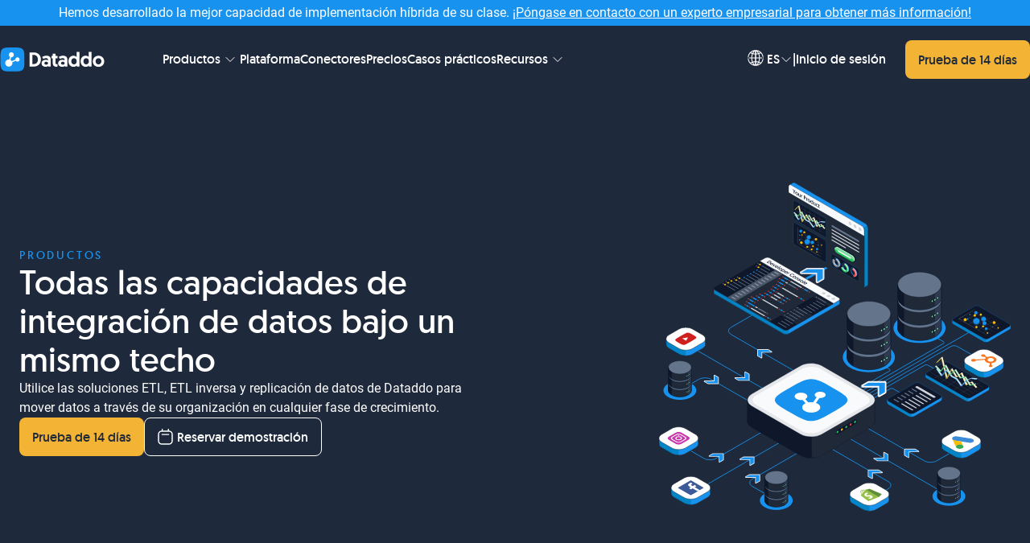

--- FILE ---
content_type: image/svg+xml
request_url: https://dataddo.com/icons/customers/kiwi.svg
body_size: 3767
content:
<svg width="138" height="61" viewBox="0 0 172 77" fill="none" xmlns="http://www.w3.org/2000/svg">
<path d="M95.5242 37.0586C95.0191 37.0586 94.5254 37.2084 94.1055 37.4889C93.6856 37.7695 93.3583 38.1683 93.1651 38.6349C92.9718 39.1015 92.9212 39.6149 93.0198 40.1102C93.1183 40.6055 93.3615 41.0605 93.7186 41.4176C94.0757 41.7747 94.5307 42.0179 95.026 42.1164C95.5213 42.215 96.0347 42.1644 96.5013 41.9711C96.9679 41.7779 97.3667 41.4506 97.6473 41.0307C97.9278 40.6108 98.0776 40.1171 98.0776 39.612C98.0776 39.2767 98.0116 38.9447 97.8832 38.6349C97.7549 38.3251 97.5668 38.0436 97.3297 37.8065C97.0926 37.5694 96.8111 37.3813 96.5013 37.253C96.1915 37.1246 95.8595 37.0586 95.5242 37.0586Z" fill="black"/>
<path d="M77.8924 33.4074C77.967 33.2183 78.0114 33.0187 78.0238 32.8158C78.0265 32.6339 77.991 32.4534 77.9196 32.286C77.8481 32.1186 77.7424 31.9681 77.6092 31.8441C77.476 31.7202 77.3183 31.6255 77.1463 31.5663C76.9742 31.507 76.7916 31.4846 76.6103 31.5003C76.3183 31.4878 76.0315 31.5805 75.8021 31.7616C75.5727 31.9427 75.4159 32.2001 75.3602 32.4871L72.4679 41.3305L69.1473 32.4206C69.0653 32.153 68.8996 31.9189 68.6746 31.7525C68.4495 31.5861 68.1771 31.4963 67.8972 31.4963C67.6174 31.4963 67.3449 31.5861 67.1199 31.7525C66.8948 31.9189 66.7291 32.153 66.6471 32.4206L63.3595 41.33L60.4683 32.4865C60.4128 32.1996 60.2561 31.9421 60.0268 31.761C59.7974 31.5799 59.5107 31.4872 59.2187 31.4997C59.0374 31.484 58.8548 31.5065 58.6828 31.5657C58.5107 31.625 58.353 31.7196 58.2198 31.8436C58.0866 31.9676 57.9809 32.1181 57.9094 32.2855C57.838 32.4529 57.8025 32.6334 57.8052 32.8153C57.8175 33.0182 57.8618 33.2178 57.9366 33.4069L61.9796 45.4065C62.0511 45.6838 62.2201 45.9261 62.4556 46.0892C62.6911 46.2522 62.9774 46.325 63.2622 46.2943C63.5526 46.3093 63.8397 46.2268 64.078 46.0599C64.3162 45.8931 64.4919 45.6515 64.5772 45.3735L67.8977 36.2672L71.2491 45.374C71.3334 45.6528 71.5089 45.8952 71.7475 46.0622C71.9861 46.2292 72.2739 46.3111 72.5647 46.2949C72.8487 46.3177 73.1318 46.2415 73.366 46.0791C73.6001 45.9168 73.7707 45.6783 73.8489 45.4043L77.8918 33.4047L77.8924 33.4074ZM47.7457 43.551L42.9612 38.7957L47.7457 34.0404C48.0355 33.7507 48.1983 33.3577 48.1984 32.948C48.1984 32.5382 48.0357 32.1452 47.746 31.8554C47.4562 31.5656 47.0633 31.4027 46.6535 31.4027C46.2437 31.4026 45.8507 31.5654 45.5609 31.8551L39.7396 37.6764C39.4476 37.9759 39.2843 38.3775 39.2843 38.7957C39.2843 39.2139 39.4476 39.6155 39.7396 39.915L45.5609 45.7358C45.7044 45.8792 45.8747 45.993 46.0621 46.0707C46.2495 46.1483 46.4504 46.1883 46.6533 46.1883C46.8562 46.1883 47.0571 46.1483 47.2445 46.0707C47.4319 45.993 47.6022 45.8792 47.7457 45.7358C47.8892 45.5923 48.0029 45.422 48.0806 45.2346C48.1582 45.0471 48.1982 44.8462 48.1982 44.6434C48.1982 44.4405 48.1582 44.2396 48.0806 44.0522C48.0029 43.8647 47.8892 43.6944 47.7457 43.551ZM38.5511 44.6383V32.935C38.5511 32.5252 38.3884 32.1322 38.0986 31.8424C37.8088 31.5527 37.4158 31.3899 37.006 31.3899C36.5963 31.3899 36.2033 31.5527 35.9135 31.8424C35.6237 32.1322 35.4609 32.5252 35.4609 32.935V44.6383C35.4609 45.0481 35.6237 45.4411 35.9135 45.7309C36.2033 46.0206 36.5963 46.1834 37.006 46.1834C37.4158 46.1834 37.8088 46.0206 38.0986 45.7309C38.3884 45.4411 38.5511 45.0481 38.5511 44.6383ZM51.6312 33.0456V44.749C51.6312 45.1588 51.794 45.5519 52.0838 45.8417C52.3736 46.1315 52.7667 46.2943 53.1766 46.2943C53.5864 46.2943 53.9795 46.1315 54.2693 45.8417C54.5591 45.5519 54.7219 45.1588 54.7219 44.749V33.0456C54.7219 32.6358 54.5591 32.2427 54.2693 31.9529C53.9795 31.6631 53.5864 31.5003 53.1766 31.5003C52.7667 31.5003 52.3736 31.6631 52.0838 31.9529C51.794 32.2427 51.6312 32.6358 51.6312 33.0456ZM81.1597 33.0456V44.749C81.1597 45.1588 81.3225 45.5519 81.6124 45.8417C81.9022 46.1315 82.2952 46.2943 82.7051 46.2943C83.115 46.2943 83.508 46.1315 83.7978 45.8417C84.0877 45.5519 84.2505 45.1588 84.2505 44.749V33.0456C84.2505 32.6358 84.0877 32.2427 83.7978 31.9529C83.508 31.6631 83.115 31.5003 82.7051 31.5003C82.2952 31.5003 81.9022 31.6631 81.6124 31.9529C81.3225 32.2427 81.1597 32.6358 81.1597 33.0456ZM81.1597 33.0456V44.749C81.1597 45.1588 81.3225 45.5519 81.6124 45.8417C81.9022 46.1315 82.2952 46.2943 82.7051 46.2943C83.115 46.2943 83.508 46.1315 83.7978 45.8417C84.0877 45.5519 84.2505 45.1588 84.2505 44.749V33.0456C84.2505 32.6358 84.0877 32.2427 83.7978 31.9529C83.508 31.6631 83.115 31.5003 82.7051 31.5003C82.2952 31.5003 81.9022 31.6631 81.6124 31.9529C81.3225 32.2427 81.1597 32.6358 81.1597 33.0456ZM81.1597 33.0456V44.749C81.1597 45.1588 81.3225 45.5519 81.6124 45.8417C81.9022 46.1315 82.2952 46.2943 82.7051 46.2943C83.115 46.2943 83.508 46.1315 83.7978 45.8417C84.0877 45.5519 84.2505 45.1588 84.2505 44.749V33.0456C84.2505 32.6358 84.0877 32.2427 83.7978 31.9529C83.508 31.6631 83.115 31.5003 82.7051 31.5003C82.2952 31.5003 81.9022 31.6631 81.6124 31.9529C81.3225 32.2427 81.1597 32.6358 81.1597 33.0456ZM81.1597 33.0456V44.749C81.1597 45.1588 81.3225 45.5519 81.6124 45.8417C81.9022 46.1315 82.2952 46.2943 82.7051 46.2943C83.115 46.2943 83.508 46.1315 83.7978 45.8417C84.0877 45.5519 84.2505 45.1588 84.2505 44.749V33.0456C84.2505 32.6358 84.0877 32.2427 83.7978 31.9529C83.508 31.6631 83.115 31.5003 82.7051 31.5003C82.2952 31.5003 81.9022 31.6631 81.6124 31.9529C81.3225 32.2427 81.1597 32.6358 81.1597 33.0456Z" fill="black"/>
<path d="M91.8177 52.4403C91.4205 52.1456 90.9388 51.9868 90.4442 51.9876C90.0813 51.9882 89.7235 52.0736 89.3995 52.2371C89.0755 52.4006 88.7942 52.6376 88.5781 52.9292C85.4654 57.0346 81.3919 60.3124 76.7155 62.4746C71.4851 64.9162 65.779 66.1697 60.0068 66.1451C51.0242 66.1451 42.6001 63.2566 36.2864 58.0104C33.3642 55.631 30.9613 52.6773 29.2262 49.3321C27.5511 46.0963 26.6767 42.5059 26.6767 38.8622C26.6767 35.2185 27.5511 31.628 29.2262 28.3922C31.7126 23.5099 35.8576 19.3394 41.2139 16.3386C46.9719 13.1721 53.4452 11.5335 60.0164 11.5792C65.7982 11.5559 71.5132 12.8156 76.7496 15.2673C81.4343 17.4383 85.5116 20.7307 88.6207 24.8531C88.8366 25.1462 89.1182 25.3845 89.443 25.549C89.7677 25.7134 90.1265 25.7994 90.4905 25.8C90.9186 25.7997 91.3383 25.6808 91.7029 25.4564C92.0676 25.2321 92.3629 24.9111 92.5562 24.529C92.7494 24.147 92.833 23.7189 92.7977 23.2922C92.7624 22.8655 92.6095 22.457 92.3561 22.1119C88.7931 17.3736 84.1178 13.5858 78.7433 11.0834C72.8837 8.33647 66.4879 6.92301 60.0164 6.94483C49.955 6.94483 40.475 10.2158 33.3228 16.1477C29.9165 18.9303 27.1168 22.3818 25.0967 26.2889C23.0894 30.1761 22.042 34.4875 22.042 38.8624C22.042 43.2374 23.0894 47.5487 25.0967 51.436C28.0043 57.1386 32.7941 61.9772 38.9467 65.4264C45.3975 68.9808 52.6512 70.8237 60.0164 70.7795C66.4727 70.8012 72.8539 69.3948 78.7029 66.6611C84.0678 64.1696 88.7392 60.3995 92.3071 55.6815C92.6713 55.1866 92.8243 54.5675 92.7327 53.9599C92.6411 53.3523 92.3122 52.8058 91.8183 52.4403" fill="black"/>
<path d="M112.535 34.24C113.626 34.2384 114.681 34.6356 115.5 35.3571C115.767 35.5558 116.089 35.6663 116.422 35.6731C116.598 35.6757 116.772 35.6427 116.934 35.5762C117.096 35.5096 117.243 35.4109 117.366 35.2859C117.489 35.1609 117.586 35.0123 117.65 34.8489C117.714 34.6856 117.744 34.5111 117.739 34.3357C117.736 34.1526 117.695 33.972 117.619 33.8052C117.543 33.6384 117.434 33.4889 117.298 33.366C116.013 32.1535 114.301 31.4984 112.535 31.5434C108.271 31.5434 105.294 34.5634 105.294 38.8883C105.294 43.2132 108.273 46.2338 112.535 46.2338C114.298 46.28 116.007 45.6274 117.29 44.4182C117.428 44.2947 117.539 44.1444 117.616 43.9764C117.693 43.8084 117.735 43.6263 117.739 43.4415C117.745 43.2661 117.715 43.0915 117.651 42.9281C117.587 42.7647 117.49 42.616 117.367 42.491C117.244 42.3659 117.097 42.2671 116.935 42.2005C116.772 42.1339 116.598 42.101 116.423 42.1036C116.081 42.1133 115.751 42.2295 115.478 42.436C114.662 43.1466 113.617 43.5381 112.535 43.5383C109.982 43.5383 108.197 41.6264 108.197 38.8889C108.197 36.1514 109.981 34.24 112.535 34.24" fill="black"/>
<path d="M126.92 43.6106C124.04 43.6106 122.533 41.2348 122.533 38.8888C122.533 35.7891 124.74 34.1676 126.92 34.1676C129.802 34.1676 131.31 36.5429 131.31 38.8888C131.31 41.9886 129.102 43.6106 126.92 43.6106ZM126.92 31.5439C125.954 31.5261 124.994 31.7044 124.098 32.068C123.202 32.4316 122.39 32.973 121.709 33.6595C121.028 34.346 120.494 35.1633 120.138 36.0621C119.782 36.9609 119.612 37.9225 119.638 38.8888C119.638 40.8202 120.406 42.6724 121.771 44.0381C123.137 45.4037 124.989 46.171 126.92 46.171C128.852 46.171 130.704 45.4037 132.07 44.0381C133.435 42.6724 134.203 40.8202 134.203 38.8888C134.229 37.9225 134.059 36.9609 133.703 36.0621C133.347 35.1633 132.812 34.346 132.132 33.6595C131.451 32.973 130.639 32.4316 129.743 32.068C128.847 31.7044 127.887 31.5261 126.92 31.5439Z" fill="black"/>
<path d="M149.924 31.6265C149.655 31.6312 149.393 31.7137 149.17 31.864C148.947 32.0142 148.772 32.2259 148.666 32.4734L144.166 41.8973L144.126 41.8143L139.615 32.4543C139.508 32.207 139.331 31.9967 139.105 31.8495C138.88 31.7023 138.616 31.6248 138.346 31.6265C138.168 31.6245 137.99 31.6583 137.824 31.7258C137.659 31.7934 137.508 31.8933 137.382 32.0199C137.255 32.1464 137.155 32.2969 137.088 32.4626C137.02 32.6282 136.986 32.8057 136.988 32.9846V44.7715C136.988 44.9512 137.024 45.1292 137.093 45.2953C137.161 45.4613 137.262 45.6122 137.389 45.7393C137.516 45.8664 137.667 45.9673 137.833 46.036C137.999 46.1048 138.177 46.1402 138.357 46.1402C138.537 46.1402 138.715 46.1048 138.881 46.036C139.047 45.9673 139.198 45.8664 139.325 45.7393C139.452 45.6122 139.553 45.4613 139.622 45.2953C139.69 45.1292 139.726 44.9512 139.726 44.7715V38.5091L142.974 45.3928C143.071 45.6263 143.238 45.8243 143.451 45.9598C143.665 46.0953 143.915 46.1618 144.167 46.1503C144.42 46.1543 144.667 46.0839 144.88 45.9479C145.092 45.812 145.26 45.6165 145.363 45.3859L148.567 38.5102V44.7922C148.567 45.1552 148.711 45.5034 148.968 45.7601C149.224 46.0168 149.572 46.161 149.935 46.161C150.298 46.161 150.647 46.0168 150.903 45.7601C151.16 45.5034 151.304 45.1552 151.304 44.7922V33.0065C151.315 32.8224 151.287 32.6382 151.221 32.4658C151.156 32.2935 151.054 32.137 150.924 32.0066C150.794 31.8763 150.637 31.775 150.465 31.7095C150.293 31.644 150.108 31.6157 149.924 31.6265Z" fill="black"/>
</svg>


--- FILE ---
content_type: image/svg+xml
request_url: https://dataddo.com/logo/supported-destinations/light/powerbi.svg
body_size: 3331
content:
<svg width="132" height="41" viewBox="0 0 132 41" fill="none" xmlns="http://www.w3.org/2000/svg">
<path d="M56.1467 21.756H52.1166V20.1295H56.1467C56.9272 20.1295 57.5591 20.0052 58.0426 19.7565C58.5261 19.5079 58.8783 19.1625 59.0993 18.7205C59.3273 18.2785 59.4412 17.7743 59.4412 17.2079C59.4412 16.6899 59.3273 16.203 59.0993 15.7471C58.8783 15.2913 58.5261 14.9252 58.0426 14.6489C57.5591 14.3658 56.9272 14.2242 56.1467 14.2242H52.5828V27.6717H50.5833V12.5873H56.1467C57.2863 12.5873 58.2498 12.7841 59.0372 13.1778C59.8246 13.5715 60.422 14.1171 60.8295 14.8147C61.237 15.5054 61.4407 16.2962 61.4407 17.1872C61.4407 18.1541 61.237 18.9795 60.8295 19.6633C60.422 20.3471 59.8246 20.8685 59.0372 21.2277C58.2498 21.5799 57.2863 21.756 56.1467 21.756Z" fill="white"/>
<path d="M63.0259 22.1912V21.9529C63.0259 21.1448 63.1433 20.3954 63.3781 19.7047C63.6129 19.0071 63.9514 18.4028 64.3934 17.8917C64.8354 17.3737 65.3707 16.9731 65.9992 16.6899C66.6278 16.3998 67.3323 16.2548 68.1127 16.2548C68.9001 16.2548 69.608 16.3998 70.2366 16.6899C70.872 16.9731 71.4107 17.3737 71.8528 17.8917C72.3017 18.4028 72.6436 19.0071 72.8784 19.7047C73.1132 20.3954 73.2307 21.1448 73.2307 21.9529V22.1912C73.2307 22.9993 73.1132 23.7487 72.8784 24.4393C72.6436 25.13 72.3017 25.7344 71.8528 26.2524C71.4107 26.7635 70.8754 27.1641 70.2469 27.4542C69.6253 27.7373 68.9208 27.8789 68.1334 27.8789C67.3461 27.8789 66.6381 27.7373 66.0096 27.4542C65.3811 27.1641 64.8424 26.7635 64.3934 26.2524C63.9514 25.7344 63.6129 25.13 63.3781 24.4393C63.1433 23.7487 63.0259 22.9993 63.0259 22.1912ZM64.9425 21.9529V22.1912C64.9425 22.7506 65.0081 23.279 65.1393 23.7763C65.2706 24.2667 65.4674 24.7018 65.7299 25.0817C65.9992 25.4615 66.3342 25.762 66.7348 25.983C67.1354 26.1971 67.6016 26.3042 68.1334 26.3042C68.6584 26.3042 69.1177 26.1971 69.5113 25.983C69.9119 25.762 70.2435 25.4615 70.5059 25.0817C70.7684 24.7018 70.9652 24.2667 71.0965 23.7763C71.2346 23.279 71.3037 22.7506 71.3037 22.1912V21.9529C71.3037 21.4003 71.2346 20.8789 71.0965 20.3885C70.9652 19.8912 70.7649 19.4526 70.4956 19.0728C70.2331 18.686 69.9016 18.3821 69.501 18.1611C69.1073 17.94 68.6445 17.8295 68.1127 17.8295C67.5878 17.8295 67.125 17.94 66.7245 18.1611C66.3308 18.3821 65.9992 18.686 65.7299 19.0728C65.4674 19.4526 65.2706 19.8912 65.1393 20.3885C65.0081 20.8789 64.9425 21.4003 64.9425 21.9529Z" fill="white"/>
<path d="M78.4729 25.6826L81.3531 16.462H82.617L82.3684 18.2957L79.4364 27.6717H78.2036L78.4729 25.6826ZM76.5356 16.462L78.9909 25.7862L79.1671 27.6717H77.872L74.6189 16.462H76.5356ZM85.3728 25.7136L87.7142 16.462H89.6205L86.3674 27.6717H85.0827L85.3728 25.7136ZM82.8967 16.462L85.7147 25.5272L86.0359 27.6717H84.8134L81.7986 18.275L81.5499 16.462H82.8967Z" fill="white"/>
<path d="M96.2407 27.8789C95.4602 27.8789 94.7523 27.7477 94.1168 27.4852C93.4883 27.2159 92.9461 26.8395 92.4903 26.356C92.0413 25.8725 91.696 25.2992 91.4543 24.6362C91.2125 23.9731 91.0917 23.2479 91.0917 22.4605V22.0254C91.0917 21.1137 91.2263 20.3022 91.4957 19.5908C91.7651 18.8725 92.1311 18.2647 92.5939 17.7674C93.0566 17.2701 93.5816 16.8937 94.1686 16.6381C94.7557 16.3826 95.3635 16.2548 95.992 16.2548C96.7932 16.2548 97.4839 16.3929 98.0641 16.6692C98.6512 16.9455 99.1312 17.3322 99.5042 17.8295C99.8771 18.3199 100.153 18.9001 100.333 19.57C100.513 20.2331 100.602 20.9583 100.602 21.7457V22.6056H92.2313V21.0412H98.6857V20.8962C98.6581 20.3989 98.5545 19.9154 98.3749 19.4457C98.2022 18.9761 97.9259 18.5893 97.5461 18.2854C97.1662 17.9815 96.6482 17.8295 95.992 17.8295C95.5569 17.8295 95.1563 17.9228 94.7903 18.1093C94.4242 18.2888 94.1099 18.5582 93.8475 18.9174C93.585 19.2765 93.3813 19.7151 93.2362 20.2331C93.0912 20.7511 93.0187 21.3485 93.0187 22.0254V22.4605C93.0187 22.9924 93.0912 23.4931 93.2362 23.9628C93.3882 24.4255 93.6057 24.833 93.8889 25.1853C94.179 25.5375 94.5278 25.8138 94.9353 26.0141C95.3497 26.2144 95.8194 26.3145 96.3443 26.3145C97.0212 26.3145 97.5944 26.1764 98.0641 25.9001C98.5337 25.6239 98.9447 25.2543 99.2969 24.7916L100.457 25.7136C100.216 26.0797 99.9082 26.4285 99.5352 26.76C99.1623 27.0916 98.703 27.3609 98.1573 27.5681C97.6186 27.7753 96.9797 27.8789 96.2407 27.8789Z" fill="white"/>
<path d="M104.757 18.2232V27.6717H102.84V16.462H104.705L104.757 18.2232ZM108.259 16.3998L108.248 18.1818C108.089 18.1472 107.937 18.1265 107.792 18.1196C107.654 18.1058 107.495 18.0989 107.316 18.0989C106.874 18.0989 106.483 18.168 106.145 18.3061C105.807 18.4442 105.52 18.6376 105.285 18.8863C105.05 19.1349 104.864 19.4319 104.726 19.7772C104.594 20.1157 104.508 20.4886 104.467 20.8962L103.928 21.207C103.928 20.5301 103.994 19.8947 104.125 19.3007C104.263 18.7067 104.474 18.1818 104.757 17.7259C105.04 17.2632 105.399 16.904 105.834 16.6485C106.276 16.386 106.801 16.2548 107.409 16.2548C107.547 16.2548 107.706 16.272 107.886 16.3066C108.065 16.3342 108.189 16.3653 108.259 16.3998Z" fill="white"/>
<path d="M120.96 20.6164H117.137L117.117 19.0106H120.587C121.16 19.0106 121.661 18.9139 122.089 18.7205C122.518 18.5271 122.849 18.2508 123.084 17.8917C123.326 17.5256 123.447 17.0905 123.447 16.5863C123.447 16.0338 123.34 15.5848 123.125 15.2395C122.918 14.8872 122.597 14.6317 122.162 14.4728C121.734 14.3071 121.188 14.2242 120.525 14.2242H117.583V27.6717H115.583V12.5873H120.525C121.299 12.5873 121.989 12.6667 122.597 12.8256C123.205 12.9775 123.719 13.2192 124.141 13.5508C124.569 13.8754 124.894 14.2898 125.115 14.794C125.336 15.2982 125.446 15.9025 125.446 16.607C125.446 17.2286 125.287 17.7915 124.97 18.2957C124.652 18.793 124.21 19.2005 123.643 19.5182C123.084 19.836 122.428 20.0397 121.675 20.1295L120.96 20.6164ZM120.867 27.6717H116.35L117.479 26.0452H120.867C121.502 26.0452 122.041 25.9347 122.483 25.7136C122.932 25.4926 123.274 25.1818 123.509 24.7812C123.744 24.3737 123.861 23.8937 123.861 23.3412C123.861 22.7817 123.761 22.2982 123.561 21.8907C123.36 21.4832 123.046 21.169 122.618 20.948C122.19 20.7269 121.637 20.6164 120.96 20.6164H118.111L118.132 19.0106H122.027L122.452 19.5908C123.177 19.6529 123.792 19.8601 124.296 20.2124C124.8 20.5577 125.184 20.9998 125.446 21.5385C125.715 22.0772 125.85 22.6712 125.85 23.3204C125.85 24.2598 125.643 25.054 125.229 25.7033C124.821 26.3456 124.244 26.836 123.498 27.1744C122.752 27.506 121.875 27.6717 120.867 27.6717Z" fill="white"/>
<path d="M130.947 12.5873V27.6717H128.948V12.5873H130.947Z" fill="white"/>
<path d="M12.3789 32.6414C12.3789 33.9634 11.2973 35.1652 9.85512 35.1652C8.41286 35.1652 7.33122 34.0836 7.33122 32.6414V21.8249C7.33122 20.5028 8.41286 19.3009 9.85512 19.3009C11.2973 19.3009 12.3789 20.3826 12.3789 21.8249V32.6414ZM19.59 35.5258C19.59 36.8478 18.5084 38.0497 17.0661 38.0497C15.6239 38.0497 14.6624 36.968 14.6624 35.5258V19.0606C14.6624 17.7386 15.7442 16.5367 17.1863 16.5367C18.6285 16.5367 19.7102 17.6183 19.7102 19.0606V35.5258H19.59ZM5.04774 30.2377C5.04774 31.5598 3.96607 32.7616 2.52386 32.7616C1.08166 32.7616 0 31.6799 0 30.2377V24.3487C0 23.0266 1.08166 21.8249 2.52386 21.8249C3.96607 21.8249 5.04774 23.0266 5.04774 24.3487V30.2377ZM26.801 38.1699C26.801 39.4919 25.7194 40.6937 24.2772 40.6937C22.9552 40.6937 21.8735 39.4919 21.8735 38.1699V16.2964C21.8735 14.9743 22.9552 13.7725 24.3974 13.7725C25.7194 13.7725 26.9213 14.8541 26.9213 16.2964V38.1699H26.801Z" fill="white"/>
<path d="M34.7334 37.0882C34.2526 37.0882 33.8921 36.968 33.4113 36.8478L30.4067 35.8863C29.926 35.7662 29.5654 35.1652 29.8058 34.6845C29.926 34.2038 30.5269 33.8433 31.0076 34.0836L34.1324 35.045C34.7334 35.2854 35.4545 35.1652 36.0554 34.6845C36.6563 34.3239 36.8967 33.6028 36.8967 33.002V12.9312C36.8967 11.9697 36.2958 11.1284 35.4545 10.888L6.00933 1.99441C5.40841 1.75404 4.6873 1.87422 4.08638 2.23478C3.60565 2.71551 3.24509 3.31643 3.24509 4.03753V17.8587C3.24509 18.4596 2.76435 18.8202 2.28362 18.8202C1.6827 18.8202 1.32214 18.3394 1.32214 17.8587V4.03753C1.32214 2.71551 1.92307 1.51367 3.00472 0.792564C4.08638 -0.0487259 5.40841 -0.16891 6.61025 0.191642L35.9352 9.08528C37.6178 9.56604 38.8196 11.2486 38.8196 13.0514V33.1221C38.8196 34.4441 38.2187 35.646 37.137 36.4873C36.4159 36.7276 35.5746 37.0882 34.7334 37.0882Z" fill="white"/>
</svg>


--- FILE ---
content_type: image/svg+xml
request_url: https://dataddo.com/logo/supported-destinations/light/google-data-studio.svg
body_size: 3595
content:
<svg width="106" height="28" viewBox="0 0 106 28" fill="none" xmlns="http://www.w3.org/2000/svg">
<g clip-path="url(#clip0_403_13)">
<path d="M8.62873 2.60275e-07C8.18479 0.000193911 7.74925 0.121062 7.3687 0.349677C6.98815 0.578292 6.6769 0.906054 6.46825 1.29791C6.2596 1.68976 6.16139 2.13096 6.18412 2.57432C6.20686 3.01767 6.34969 3.44651 6.59733 3.81496L7.64328 2.7705C7.60871 2.6663 7.59127 2.55719 7.59164 2.44742C7.59164 2.24318 7.65221 2.04352 7.76568 1.8737C7.87915 1.70388 8.04043 1.57152 8.22912 1.49336C8.41782 1.4152 8.62545 1.39475 8.82577 1.43459C9.02609 1.47444 9.21009 1.57279 9.35451 1.71721C9.49893 1.86163 9.59729 2.04564 9.63713 2.24596C9.67698 2.44627 9.65653 2.65391 9.57837 2.8426C9.50021 3.0313 9.36785 3.19258 9.19803 3.30605C9.02821 3.41952 8.82855 3.48008 8.62431 3.48008C8.51503 3.48033 8.40642 3.46289 8.30271 3.42845L7.25824 4.47292C7.57523 4.68791 7.93826 4.8255 8.31811 4.87462C8.69797 4.92375 9.08405 4.88303 9.44531 4.75574C9.80656 4.62846 10.1329 4.41816 10.3981 4.14177C10.6632 3.86539 10.8598 3.53062 10.972 3.1644C11.0842 2.79819 11.1089 2.41075 11.0441 2.03325C10.9793 1.65575 10.8268 1.29874 10.5988 0.990928C10.3709 0.683116 10.0739 0.4331 9.73172 0.260993C9.38955 0.0888852 9.01175 -0.000509464 8.62873 2.60275e-07Z" fill="#34A853"/>
<path d="M7.65501 7.13277C7.65661 6.30603 7.38887 5.50126 6.89231 4.84025L5.53509 6.196C5.74148 6.57349 5.81694 7.00874 5.74968 7.43368C5.68241 7.85861 5.47622 8.24928 5.16333 8.54457L5.90095 10.3473C6.4388 10.0009 6.88119 9.52516 7.18763 8.96357C7.49406 8.40199 7.65476 7.77252 7.65501 7.13277Z" fill="#FBBC04"/>
<path d="M3.86227 9.07861H3.82687C3.5234 9.07864 3.22413 9.00774 2.95293 8.87157C2.68172 8.7354 2.4461 8.53773 2.26485 8.29434C2.08361 8.05094 1.96175 7.76855 1.90902 7.4697C1.85628 7.17085 1.87412 6.86381 1.96111 6.57308C2.0481 6.28235 2.20184 6.01597 2.41005 5.79521C2.61827 5.57444 2.8752 5.40539 3.16034 5.30154C3.44549 5.1977 3.75096 5.16193 4.05238 5.19711C4.3538 5.23228 4.64284 5.33741 4.89641 5.50411L6.24036 4.16017C5.76472 3.77456 5.20349 3.50872 4.60382 3.38497C4.00414 3.26123 3.38352 3.28318 2.79409 3.449C2.20466 3.61483 1.66363 3.91967 1.21643 4.33793C0.769238 4.75618 0.428937 5.27565 0.224114 5.85268C0.0192898 6.42972 -0.0440761 7.04748 0.0393378 7.65409C0.122752 8.26069 0.35051 8.83842 0.703483 9.33875C1.05646 9.83909 1.52434 10.2474 2.06783 10.5294C2.61132 10.8115 3.21456 10.959 3.82687 10.9595C4.08645 10.9597 4.3454 10.934 4.59989 10.8828L3.86227 9.07861Z" fill="#EA4335"/>
<path d="M8.68034 10.6379C7.83091 10.6371 6.98594 10.7608 6.17244 11.0053L7.24789 13.6327C7.71602 13.5167 8.19657 13.4582 8.67887 13.4586C10.0341 13.459 11.3473 13.9293 12.3947 14.7893C13.4421 15.6493 14.1589 16.8459 14.423 18.1752C14.6871 19.5045 14.4822 20.8842 13.8431 22.0793C13.204 23.2744 12.1703 24.2109 10.9181 24.7294C9.66595 25.2478 8.27276 25.316 6.97591 24.9225C5.67907 24.5289 4.5588 23.6978 3.80597 22.5709C3.05313 21.444 2.71432 20.0909 2.84724 18.7422C2.98016 17.3935 3.57659 16.1326 4.53493 15.1743C4.94728 14.7632 5.41803 14.4153 5.93197 14.1416L4.86833 11.5216C2.95317 12.4595 1.45004 14.0693 0.645391 16.0442C-0.15926 18.0191 -0.209183 20.221 0.505136 22.2303C1.21945 24.2396 2.64808 25.9158 4.51876 26.9396C6.38944 27.9634 8.57141 28.2631 10.6489 27.7817C12.7263 27.3002 14.554 26.0713 15.7836 24.329C17.0133 22.5867 17.5589 20.4529 17.3166 18.3342C17.0743 16.2155 16.0609 14.2601 14.4695 12.8405C12.8782 11.4209 10.8202 10.6364 8.68772 10.6365L8.68034 10.6379Z" fill="#4285F4"/>
<path d="M25.7754 3.59073H28.2169V22.0209H37.2055V24.3414H25.7754V3.59073Z" fill="white"/>
<path d="M40.7445 23.3427C39.6423 22.6883 38.7411 21.7437 38.1392 20.612C37.5106 19.4386 37.1893 18.1252 37.2054 16.7941C37.1903 15.465 37.5115 14.1537 38.1392 12.9821C38.7411 11.8504 39.6423 10.9058 40.7445 10.2514C41.8891 9.59352 43.1862 9.2473 44.5064 9.2473C45.8265 9.2473 47.1236 9.59352 48.2682 10.2514C49.3703 10.9064 50.2718 11.8508 50.875 12.9821C51.503 14.1557 51.8242 15.469 51.8088 16.8C51.8242 18.131 51.503 19.4443 50.875 20.6179C50.2722 21.749 49.3712 22.6934 48.2697 23.3486C47.1251 24.0065 45.828 24.3527 44.5078 24.3527C43.1877 24.3527 41.8906 24.0065 40.746 23.3486L40.7445 23.3427ZM46.9405 21.5458C47.707 21.0974 48.3353 20.4467 48.7565 19.6649C49.2279 18.7829 49.4632 17.7939 49.4396 16.7941C49.463 15.7943 49.2277 14.8054 48.7565 13.9233C48.3365 13.1421 47.7098 12.4914 46.9449 12.0424C46.2056 11.6092 45.3633 11.3829 44.5064 11.3874C43.6306 11.3839 42.7704 11.6179 42.017 12.0645C41.2637 12.511 40.6455 13.1534 40.2282 13.9233C39.7581 14.8058 39.5234 15.7945 39.5466 16.7941C39.5232 17.7937 39.758 18.7825 40.2282 19.6649C40.5394 20.2357 40.9618 20.7384 41.4704 21.1433C41.979 21.5483 42.5636 21.8472 43.1897 22.0225C43.8158 22.1978 44.4706 22.246 45.1155 22.1641C45.7605 22.0822 46.3825 21.872 46.9449 21.5458H46.9405Z" fill="white"/>
<path d="M56.6153 23.3427C55.5138 22.6875 54.6128 21.7431 54.01 20.612C53.382 19.4384 53.0608 18.1251 53.0762 16.7941C53.0618 15.4651 53.383 14.154 54.01 12.9821C54.6128 11.851 55.5138 10.9066 56.6153 10.2514C57.7599 9.59352 59.057 9.2473 60.3772 9.2473C61.6973 9.2473 62.9944 9.59352 64.139 10.2514C65.2414 10.906 66.1431 11.8505 66.7458 12.9821C67.3738 14.1557 67.695 15.469 67.6796 16.8C67.695 18.131 67.3738 19.4443 66.7458 20.6179C66.1435 21.7493 65.2423 22.6938 64.1405 23.3486C62.9959 24.0065 61.6988 24.3527 60.3786 24.3527C59.0585 24.3527 57.7614 24.0065 56.6168 23.3486L56.6153 23.3427ZM62.8113 21.5458C63.5759 21.0964 64.2025 20.4458 64.6229 19.6649C65.0936 18.7826 65.3289 17.7938 65.3059 16.7941C65.3287 15.7944 65.0934 14.8057 64.6229 13.9233C64.2025 13.1424 63.5759 12.4918 62.8113 12.0424C62.0719 11.6092 61.2296 11.3829 60.3727 11.3874C59.5113 11.3843 58.6646 11.6103 57.9194 12.0424C57.1487 12.4883 56.5169 13.1394 56.0945 13.9233C55.6233 14.8054 55.388 15.7943 55.4115 16.7941C55.3878 17.7939 55.6231 18.7829 56.0945 19.6649C56.5169 20.4488 57.1487 21.0999 57.9194 21.5458C58.6646 21.9779 59.5113 22.2039 60.3727 22.2008C61.2316 22.2063 62.0761 21.98 62.8172 21.5458H62.8113Z" fill="white"/>
<path d="M69.4336 3.59073H71.8736V16.7085L79.2203 9.24531H82.3183V9.36038L76.1223 15.6169L82.038 24.2322V24.3414H79.1111L74.4007 17.3045L71.8736 19.8375V24.3414H69.4336V3.59073Z" fill="white"/>
<path d="M85.1876 23.3707C84.114 22.725 83.2407 21.794 82.665 20.6813C82.0491 19.4879 81.7384 18.1605 81.7606 16.8177C81.7505 15.5114 82.0423 14.2204 82.6133 13.0455C83.1519 11.9164 83.9904 10.957 85.0371 10.2721C86.1115 9.57763 87.368 9.21819 88.6471 9.23941C90.0397 9.23941 91.2474 9.55068 92.2702 10.1732C93.2877 10.7891 94.107 11.6841 94.6306 12.7519C95.1951 13.9273 95.4751 15.219 95.4479 16.5227C95.4469 16.7651 95.4282 17.0072 95.3918 17.247H84.1284C84.1845 18.3288 84.4446 19.2395 84.9088 19.9791C85.3364 20.6865 85.9483 21.2643 86.6791 21.6506C87.3705 22.0164 88.1407 22.2078 88.9229 22.2082C90.7798 22.2082 92.1822 21.3536 93.1303 19.6443L95.1366 20.6194C94.5644 21.7282 93.7088 22.6658 92.6567 23.3368C91.5975 24.0065 90.3249 24.3414 88.8388 24.3414C87.5553 24.3627 86.2911 24.0266 85.1876 23.3707ZM92.94 15.2894C92.8949 14.6671 92.7243 14.0604 92.4384 13.5058C92.1184 12.8873 91.6366 12.3672 91.0443 12.0011C90.4129 11.5919 89.6143 11.3874 88.6485 11.3874C87.5978 11.3634 86.5788 11.7479 85.8057 12.4599C85.0258 13.1758 84.5149 14.119 84.273 15.2894H92.94Z" fill="white"/>
<path d="M97.0234 9.24826H99.3484V12.0512H99.4635C99.7507 11.2467 100.306 10.5765 101.129 10.0405C101.892 9.52562 102.789 9.24746 103.709 9.24089C104.299 9.22588 104.886 9.3339 105.432 9.55806V12.1707C104.789 11.8579 104.082 11.7003 103.367 11.7104C102.669 11.7071 101.987 11.9182 101.414 12.3153C100.811 12.7284 100.322 13.2864 99.9916 13.938C99.638 14.6181 99.4557 15.3741 99.4605 16.1406V24.3414H97.0234V9.24826Z" fill="white"/>
</g>
<defs>
<clipPath id="clip0_403_13">
<rect width="105.437" height="28" fill="white"/>
</clipPath>
</defs>
</svg>


--- FILE ---
content_type: image/svg+xml
request_url: https://dataddo.com/images/illustrations/products/data-dashboard.svg
body_size: 28370
content:
<svg width="450" height="450" viewBox="0 0 450 450" fill="none" xmlns="http://www.w3.org/2000/svg">
<g clip-path="url(#clip0_1781_522236)">
<path d="M356.802 239.883C294.669 203.294 263.604 185 225 185C186.396 185 155.331 203.294 93.198 239.883C31.0654 276.472 0 294.765 0 317.5C0 340.233 31.0654 358.528 93.198 395.117C155.331 431.706 186.396 450 225 450C263.604 450 294.669 431.705 356.802 395.117C418.935 358.528 450 340.235 450 317.5C450 294.767 418.935 276.472 356.802 239.883Z" fill="#E5E7EB" fill-opacity="0.6"/>
<path d="M412.77 200.861L239.583 300.85" stroke="#1793EF" stroke-width="2.81" stroke-miterlimit="10"/>
<path d="M312.908 265.821C312.831 265.821 312.752 265.801 312.683 265.76C312.544 265.68 312.458 265.532 312.458 265.37L312.455 258.662L300.505 258.657C300.3 258.657 300.122 258.52 300.07 258.322C300.017 258.125 300.103 257.918 300.279 257.816L304.708 255.261C304.776 255.222 304.853 255.201 304.933 255.201L317.33 255.207C317.578 255.207 317.78 255.409 317.78 255.658L317.786 262.815C317.786 262.977 317.7 263.125 317.561 263.205L313.133 265.76C313.064 265.801 312.985 265.821 312.908 265.821Z" fill="#1E293B"/>
<path d="M304.934 255.651L317.331 255.658L317.337 262.815L312.909 265.371L312.906 258.212L300.506 258.207L304.934 255.651ZM304.934 254.751C304.776 254.751 304.62 254.792 304.483 254.871L300.055 257.427C299.702 257.631 299.53 258.047 299.636 258.44C299.741 258.834 300.098 259.108 300.505 259.108L312.006 259.112L312.008 265.372C312.008 265.693 312.18 265.991 312.458 266.151C312.597 266.231 312.752 266.272 312.908 266.272C313.064 266.272 313.219 266.231 313.358 266.151L317.787 263.595C318.066 263.434 318.237 263.136 318.237 262.814L318.23 255.657C318.23 255.16 317.827 254.757 317.33 254.757L304.933 254.751H304.934Z" fill="#E5E7EB"/>
<path d="M412.77 219.861L239.583 319.85" stroke="#1793EF" stroke-width="2.81" stroke-miterlimit="10"/>
<path d="M312.908 284.821C312.831 284.821 312.752 284.801 312.683 284.76C312.544 284.68 312.458 284.532 312.458 284.37L312.455 277.662L300.505 277.657C300.3 277.657 300.122 277.52 300.07 277.322C300.017 277.125 300.103 276.918 300.279 276.816L304.708 274.261C304.776 274.222 304.853 274.201 304.933 274.201L317.33 274.207C317.578 274.207 317.78 274.409 317.78 274.658L317.786 281.815C317.786 281.977 317.7 282.125 317.561 282.205L313.133 284.76C313.064 284.801 312.985 284.821 312.908 284.821Z" fill="#1E293B"/>
<path d="M304.934 274.651L317.331 274.658L317.337 281.815L312.909 284.371L312.906 277.212L300.506 277.207L304.934 274.651ZM304.934 273.751C304.776 273.751 304.62 273.792 304.483 273.871L300.055 276.427C299.702 276.631 299.53 277.047 299.636 277.44C299.741 277.834 300.098 278.108 300.505 278.108L312.006 278.112L312.008 284.372C312.008 284.693 312.18 284.991 312.458 285.151C312.597 285.231 312.752 285.272 312.908 285.272C313.064 285.272 313.219 285.231 313.358 285.151L317.787 282.595C318.066 282.434 318.237 282.136 318.237 281.814L318.23 274.657C318.23 274.16 317.827 273.757 317.33 273.757L304.933 273.751H304.934Z" fill="#E5E7EB"/>
<path d="M380.77 200.861L207.583 300.85" stroke="#1793EF" stroke-width="2.81" stroke-miterlimit="10"/>
<path d="M280.908 265.821C280.831 265.821 280.752 265.801 280.683 265.76C280.544 265.68 280.458 265.532 280.458 265.37L280.455 258.662L268.505 258.657C268.3 258.657 268.122 258.52 268.07 258.322C268.017 258.125 268.103 257.918 268.279 257.816L272.708 255.261C272.776 255.222 272.853 255.201 272.933 255.201L285.33 255.207C285.578 255.207 285.78 255.409 285.78 255.658L285.786 262.815C285.786 262.977 285.7 263.125 285.561 263.205L281.133 265.76C281.064 265.801 280.985 265.821 280.908 265.821Z" fill="#1E293B"/>
<path d="M272.934 255.651L285.331 255.658L285.337 262.815L280.909 265.371L280.906 258.212L268.506 258.207L272.934 255.651ZM272.934 254.751C272.776 254.751 272.62 254.792 272.483 254.871L268.055 257.427C267.702 257.631 267.53 258.047 267.636 258.44C267.741 258.834 268.098 259.108 268.505 259.108L280.006 259.112L280.008 265.372C280.008 265.693 280.18 265.991 280.458 266.151C280.597 266.231 280.752 266.272 280.908 266.272C281.064 266.272 281.219 266.231 281.358 266.151L285.787 263.595C286.066 263.434 286.237 263.136 286.237 262.814L286.23 255.657C286.23 255.16 285.827 254.757 285.33 254.757L272.933 254.751H272.934Z" fill="#E5E7EB"/>
<path d="M199.542 280.858L125.11 240.05C118.424 236.387 112.937 227.381 112.937 220.046V58.0942" stroke="#1793EF" stroke-width="2.80909" stroke-linecap="round" stroke-linejoin="round"/>
<path d="M225.573 266.677L151.066 225.825C144.371 222.162 144.371 216.161 151.066 212.489L191.611 190.263C198.296 186.6 203.783 177.593 203.783 170.259V151.979" stroke="#1793EF" stroke-width="2.80909" stroke-linecap="round" stroke-linejoin="round"/>
<path d="M173.623 295.092L99.1636 254.275C92.478 250.612 86.9909 241.606 86.9909 234.271V157.483C86.9909 150.148 81.5132 147.143 74.8182 150.815L50.0795 164.337" stroke="#1793EF" stroke-width="2.80909" stroke-linecap="round" stroke-linejoin="round"/>
<path d="M212.576 273.772L138.089 232.937C131.393 229.274 125.916 220.268 125.916 212.933V136.145C125.916 128.81 131.384 119.804 138.089 116.141L162.855 102.556" stroke="#1793EF" stroke-width="2.80909" stroke-linecap="round" stroke-linejoin="round"/>
<path d="M160.739 302.258L86.1855 261.361C79.4999 257.698 68.5538 257.698 61.8401 261.361L29.4044 279.142C22.7188 282.814 17.2317 279.809 17.2317 272.474V254.204" stroke="#1793EF" stroke-width="2.80909" stroke-linecap="round" stroke-linejoin="round"/>
<path d="M32.6069 220.864L27.2977 217.939C25.7527 216.988 23.5523 217.05 21.1458 218.384L8.7671 225.167C4.08529 227.728 0.274292 234.013 0.274292 239.134V252.693C0.274292 255.271 1.21065 257.076 2.79311 257.92L8.09292 260.827L10.9676 256.169L21.1364 250.594C25.8183 248.034 29.6199 241.704 29.6199 236.627V225.727L32.6069 220.864Z" fill="#0284C7" stroke="#0F172A" stroke-width="0.168545" stroke-linecap="round" stroke-linejoin="round"/>
<path d="M5.56482 242.077C5.56482 236.956 9.39455 230.67 14.0576 228.11L26.4363 221.318C28.8615 219.993 31.0526 219.931 32.5976 220.873L27.2884 217.939C25.7434 216.988 23.543 217.05 21.1365 218.384L8.75782 225.167C4.07601 227.728 0.265015 234.013 0.265015 239.134" fill="#1793EF"/>
<path d="M5.56482 242.077C5.56482 236.956 9.39455 230.67 14.0576 228.11L26.4363 221.318C28.8615 219.993 31.0526 219.931 32.5976 220.873L27.2884 217.939C25.7434 216.988 23.543 217.05 21.1365 218.384L8.75782 225.167C4.07601 227.728 0.265015 234.013 0.265015 239.134" stroke="#0F172A" stroke-width="0.168545" stroke-linecap="round" stroke-linejoin="round"/>
<path d="M5.56494 255.635C5.56494 260.756 9.39467 262.845 14.0578 260.285L26.4365 253.501C31.1183 250.941 34.9293 244.655 34.9293 239.534V225.941C34.9293 220.82 31.1089 218.73 26.4365 221.282L14.0578 228.074C9.37594 230.635 5.56494 236.92 5.56494 242.041V255.635Z" fill="#F9FAFB" stroke="#0F172A" stroke-width="0.168545" stroke-linejoin="round"/>
<g clip-path="url(#clip1_1781_522236)">
<path d="M29.7277 235.855C29.7277 237.822 29.2782 239.927 28.4903 241.977C28.4323 242.128 28.3674 242.292 28.2959 242.466C27.2919 244.902 25.8187 247.237 24.0675 249.138C23.7791 249.45 23.483 249.752 23.1803 250.04C23.0017 250.21 22.8208 250.376 22.6379 250.536C22.476 250.678 22.3121 250.816 22.147 250.95C21.5362 251.445 20.9041 251.885 20.2566 252.259C18.3787 253.343 16.629 253.723 15.1569 253.484C14.1932 253.328 13.3489 252.908 12.6654 252.247C11.4848 251.104 10.7855 249.243 10.7855 246.791C10.7855 240.981 14.71 233.963 19.6652 230.749C19.7881 230.669 19.9114 230.592 20.0355 230.517L20.0371 230.516C20.1101 230.472 20.1832 230.429 20.2566 230.387C25.4874 227.367 29.7277 229.815 29.7277 235.855Z" fill="#5C5560"/>
<path d="M28.4907 241.977C28.4327 242.128 28.3677 242.292 28.2962 242.466C27.2923 244.902 25.819 247.237 24.0678 249.138C23.7795 249.451 23.4833 249.752 23.1807 250.04C23.0021 250.21 22.8211 250.376 22.6383 250.536L23.8286 230.848L25.3084 231.489L26.8992 230.613L28.4907 241.977Z" fill="#3E8E33"/>
<path d="M23.1613 231.483C22.7577 230.502 22.1176 229.789 21.0676 230.588C20.8268 230.358 20.4951 230.284 20.0374 230.516L20.0358 230.517C20.0057 230.532 19.9752 230.549 19.9438 230.567C19.8503 230.621 19.7575 230.682 19.6655 230.749C18.0334 231.938 16.697 235.097 16.1952 238.116L13.9137 240.289L12.6658 252.247C13.3492 252.907 14.1935 253.328 15.1573 253.484L22.1473 250.95C22.4991 250.665 22.8439 250.361 23.1806 250.04L23.8285 230.848L23.1613 231.483ZM16.9185 237.428C16.9185 237.428 17.2432 236.06 17.687 234.735C18.1312 233.411 19.5739 231.04 20.3881 231.146C20.4124 231.15 20.436 231.155 20.4584 231.162C19.5237 232.2 18.7896 233.788 18.4154 236.002L16.9185 237.428ZM21.0243 233.518L19.1885 235.266C19.1885 235.266 19.5387 232.864 20.8361 231.575C21.1229 232.26 21.0243 233.518 21.0243 233.518ZM21.7012 232.873C21.7012 232.873 21.7012 231.878 21.4128 231.144C22.0781 230.84 22.4195 231.466 22.5876 232.029L21.7012 232.873Z" fill="#7FC029"/>
<path d="M15.3796 248.632C15.7121 248.718 16.0449 248.807 16.4301 248.767C16.5958 248.75 16.7648 248.713 16.9423 248.643C17.2611 248.519 17.5501 248.303 17.7529 247.864C17.9655 247.404 17.9278 247.066 17.7864 246.793C17.6892 246.605 17.5264 246.512 17.3541 246.437C17.1315 246.341 16.9065 246.249 16.6805 246.16C15.9468 245.868 15.7196 245.073 15.8488 243.935C16.0742 241.953 17.2671 239.941 18.8806 238.782C19.5742 238.284 20.2546 237.899 20.9249 237.773C21.0754 237.745 21.0904 237.807 21.0423 237.995C20.8324 238.814 20.6291 239.632 20.4324 240.448C20.3927 240.613 20.36 240.655 20.2343 240.669C19.7211 240.722 19.1903 240.883 18.6303 241.315C18.241 241.615 17.9282 241.993 17.8187 242.534C17.7416 242.915 17.8437 243.136 18.0509 243.251C18.3376 243.411 18.6717 243.476 18.9884 243.576C19.371 243.697 19.7251 243.866 19.9726 244.21C20.4135 244.824 20.4183 245.747 20.1894 246.81C19.8023 248.608 18.6312 250.134 17.2224 250.742C16.4037 251.096 15.6809 251.169 15.054 250.91C14.9131 250.852 14.8601 250.757 14.9296 250.492C15.0764 249.933 15.1884 249.38 15.3143 248.824C15.3282 248.763 15.3301 248.703 15.3796 248.632Z" fill="#FDFEFD"/>
</g>
<path d="M24.8909 217.326C25.7384 217.314 26.5712 217.536 27.288 217.966L32.5878 220.891C34.0298 221.78 34.9287 223.513 34.9287 225.976V239.534C34.9287 244.655 31.1084 250.941 26.4359 253.501L14.0572 260.285C12.9295 260.951 11.6389 261.328 10.3117 261.379C9.54319 261.384 8.78577 261.204 8.1113 260.854V260.854L2.78339 257.947C1.22903 257.111 0.264579 255.28 0.264579 252.728V239.161C0.264579 234.04 4.08494 227.754 8.75738 225.194L21.1361 218.41C22.2638 217.745 23.5549 217.371 24.8815 217.326H24.8909ZM24.8815 217.014C23.4922 217.058 22.1393 217.448 20.9582 218.143L8.57948 224.927C3.80403 227.541 -0.0725098 233.933 -0.0725098 239.152V252.71C-0.0725098 255.324 0.863851 257.271 2.61485 258.205L7.91466 261.121H7.98957C8.69368 261.482 9.48351 261.665 10.2837 261.654C11.676 261.611 13.032 261.221 14.2164 260.525L26.5951 253.733C31.3705 251.119 35.2471 244.735 35.2471 239.508V225.941C35.2471 223.478 34.3669 221.575 32.7563 220.606L27.4472 217.681C26.6799 217.222 25.7885 216.984 24.8815 216.997V217.014Z" fill="#0F172A"/>
<path d="M186.152 78.5161L180.852 75.6C179.298 74.6487 177.107 74.7109 174.691 76.0445L162.312 82.8281C157.63 85.3886 153.819 91.6742 153.819 96.7952V110.362C153.819 112.932 154.756 114.745 156.347 115.581L161.657 118.488L164.531 113.794L174.7 108.22C179.382 105.659 183.193 99.3291 183.193 94.2525V83.3793L186.152 78.5161Z" fill="#0284C7" stroke="#0F172A" stroke-width="0.168545" stroke-linecap="round" stroke-linejoin="round"/>
<path d="M159.119 99.6934C159.119 94.5724 162.939 88.2867 167.612 85.7262L180 78.9693C182.416 77.6446 184.607 77.5735 186.161 78.5248L180.852 75.6176C179.298 74.6663 177.107 74.7285 174.691 76.0621L162.312 82.8456C157.63 85.4061 153.819 91.6918 153.819 96.8128" fill="#1793EF"/>
<path d="M159.119 99.6934C159.119 94.5724 162.939 88.2867 167.612 85.7262L180 78.9693C182.416 77.6446 184.607 77.5735 186.161 78.5248L180.852 75.6176C179.298 74.6663 177.107 74.7285 174.691 76.0621L162.312 82.8456C157.63 85.4061 153.819 91.6918 153.819 96.8128" stroke="#0F172A" stroke-width="0.168545" stroke-linecap="round" stroke-linejoin="round"/>
<path d="M159.119 113.287C159.119 118.408 162.94 120.498 167.612 117.937L180 111.154C184.682 108.593 188.493 102.307 188.493 97.1865V83.6283C188.493 78.5073 184.673 76.418 180 78.9785L167.622 85.762C162.94 88.3225 159.129 94.6082 159.129 99.7292L159.119 113.287Z" fill="#F9FAFB" stroke="#0F172A" stroke-width="0.168545" stroke-linejoin="round"/>
<path d="M181.592 93.4701C181.391 93.2107 181.133 92.9965 180.835 92.8428C180.537 92.6891 180.208 92.5998 179.869 92.581C179.272 92.5333 178.671 92.6344 178.127 92.8744V90.3584C178.752 89.7446 179.118 88.935 179.157 88.0824C179.157 87.0511 178.399 86.6243 177.453 87.14C176.953 87.45 176.536 87.8674 176.237 88.3585C175.937 88.8496 175.764 89.4007 175.73 89.9672C175.73 90.7229 176.105 91.1763 176.732 91.123V93.6035C176.18 93.998 175.675 94.4481 175.225 94.946L169.138 93.2212C169.189 93.026 169.217 92.8263 169.223 92.6255C169.223 91.4786 168.371 91.0074 167.35 91.5853C166.803 91.9304 166.348 92.3924 166.023 92.9343C165.698 93.4763 165.511 94.083 165.477 94.7059C165.477 95.8617 166.329 96.324 167.35 95.755C167.713 95.5291 168.03 95.243 168.286 94.9104L168.68 95.026L174.139 96.3418C173.846 96.7971 173.589 97.2726 173.371 97.7643C172.939 98.668 172.7 99.644 172.669 100.636V100.832C172.661 101.39 172.763 101.944 172.968 102.467C173.111 102.84 173.353 103.17 173.67 103.428L171.863 106.406C171.531 106.496 171.221 106.65 170.955 106.86C170.689 107.07 170.472 107.33 170.318 107.624C170.056 108.042 169.908 108.516 169.888 109.002C169.87 109.173 169.9 109.346 169.976 109.502C170.052 109.658 170.17 109.793 170.318 109.891C170.484 109.967 170.669 109.998 170.852 109.981C171.036 109.964 171.211 109.899 171.358 109.793C171.794 109.538 172.152 109.18 172.397 108.753C172.659 108.338 172.808 107.867 172.828 107.384C172.828 107.234 172.806 107.084 172.762 106.939L174.635 103.854C174.905 103.91 175.183 103.925 175.459 103.899C176.149 103.833 176.815 103.62 177.406 103.276L177.538 103.205C178.389 102.729 179.141 102.108 179.757 101.374C180.484 100.55 181.072 99.6229 181.498 98.6267C181.926 97.7068 182.158 96.7158 182.182 95.7105V95.6661C182.224 94.8903 182.015 94.1209 181.583 93.4612L181.592 93.4701ZM179.298 99.0356C178.914 99.8277 178.308 100.504 177.547 100.992L177.444 101.054C177.107 101.244 176.722 101.343 176.33 101.338C176.15 101.334 175.973 101.292 175.812 101.217C175.65 101.142 175.507 101.035 175.393 100.903C175.113 100.599 174.968 100.204 174.991 99.8002V99.6935C174.989 99.1924 175.084 98.6952 175.272 98.2266C175.498 97.6602 175.814 97.1297 176.208 96.653C176.541 96.2069 176.969 95.8315 177.463 95.5505H177.509C177.862 95.3413 178.265 95.2219 178.68 95.2038C178.858 95.2062 179.034 95.2448 179.196 95.3168C179.357 95.3889 179.5 95.4928 179.616 95.6216C179.864 95.9297 180.007 96.3016 180.028 96.6885C180.028 96.7863 180.028 96.8841 180.028 96.973C179.999 97.7232 179.771 98.4543 179.363 99.0979L179.298 99.0356Z" fill="#F8761F"/>
<path d="M178.436 74.9777C179.287 74.9647 180.123 75.1872 180.843 75.6178L186.142 78.5428C187.584 79.4319 188.483 81.1655 188.483 83.6283V97.1865C188.483 102.307 184.663 108.593 179.991 111.154L167.612 117.937C166.484 118.604 165.194 118.98 163.866 119.031C163.095 119.037 162.334 118.856 161.657 118.506V118.506L156.357 115.59C154.802 114.754 153.829 112.923 153.829 110.371V96.8131C153.829 91.6921 157.649 85.4064 162.321 82.8459L174.7 76.0623C175.828 75.3973 177.119 75.0234 178.446 74.9777H178.436ZM178.446 74.6665C177.059 74.7106 175.709 75.1 174.532 75.7956L162.153 82.5792C157.377 85.193 153.491 91.5854 153.491 96.8042V110.362C153.491 112.976 154.428 114.923 156.179 115.857L161.488 118.773H161.554C162.261 119.133 163.054 119.317 163.857 119.306C165.248 119.263 166.602 118.871 167.78 118.168L180.159 111.385C184.935 108.771 188.82 102.387 188.82 97.1598V83.6283C188.82 81.1655 187.931 79.263 186.33 78.2939L181.021 75.3689C180.251 74.9078 179.356 74.6699 178.446 74.6843V74.6665Z" fill="#0F172A"/>
<path d="M218.175 119.084L212.875 116.168C211.321 115.225 209.13 115.279 206.714 116.621L194.335 123.405C189.654 125.965 185.843 132.251 185.843 137.372V150.93C185.843 153.5 186.779 155.313 188.371 156.149L193.68 159.065L196.555 154.371L206.724 148.796C211.405 146.236 215.216 139.906 215.216 134.829V123.938L218.175 119.084Z" fill="#0284C7" stroke="#0F172A" stroke-width="0.168545" stroke-linecap="round" stroke-linejoin="round"/>
<path d="M191.143 140.288C191.143 135.167 194.963 128.882 199.636 126.321L212.014 119.538C214.43 118.213 216.621 118.142 218.175 119.093L212.866 116.177C211.312 115.234 209.121 115.288 206.705 116.63L194.326 123.414C189.645 125.974 185.833 132.26 185.833 137.381" fill="#1793EF"/>
<path d="M191.143 140.288C191.143 135.167 194.963 128.882 199.636 126.321L212.014 119.538C214.43 118.213 216.621 118.142 218.175 119.093L212.866 116.177C211.312 115.234 209.121 115.288 206.705 116.63L194.326 123.414C189.645 125.974 185.833 132.26 185.833 137.381" stroke="#0F172A" stroke-width="0.168545" stroke-linecap="round" stroke-linejoin="round"/>
<path d="M191.142 153.855C191.142 158.976 194.963 161.066 199.635 158.505L212.014 151.722C216.696 149.161 220.507 142.831 220.507 137.754V124.196C220.507 119.075 216.687 116.986 212.014 119.546L199.663 126.365C194.982 128.926 191.171 135.212 191.171 140.333L191.142 153.855Z" fill="#F9FAFB" stroke="#0F172A" stroke-width="0.168545" stroke-linejoin="round"/>
<path d="M212.623 143.676C212.867 143.523 213.071 143.318 213.218 143.077C213.364 142.836 213.449 142.566 213.465 142.289V127.388C213.465 126.872 213.091 126.668 212.623 126.926L199.027 134.367C198.782 134.52 198.578 134.724 198.432 134.965C198.285 135.206 198.2 135.476 198.184 135.754V150.655C198.184 151.161 198.568 151.375 199.027 151.117L212.623 143.676Z" fill="#3D5A98"/>
<path d="M208.727 145.809V139.319L210.713 138.235L211.012 135.567L208.727 136.821V135.203C208.697 134.821 208.791 134.439 208.995 134.109C209.199 133.779 209.504 133.515 209.87 133.354L211.096 132.678V130.42C210.486 130.684 209.892 130.98 209.317 131.309C208.406 131.816 207.652 132.543 207.131 133.416C206.61 134.288 206.34 135.276 206.349 136.279V138.146L204.345 139.195V141.72L206.34 140.626V147.116L208.727 145.809Z" fill="white"/>
<path d="M210.46 115.546C211.311 115.533 212.147 115.755 212.866 116.186L218.166 119.111C219.608 120 220.507 121.734 220.507 124.196V137.755C220.507 142.876 216.687 149.161 212.014 151.722L199.664 158.505C198.538 159.175 197.246 159.553 195.918 159.599C195.149 159.61 194.39 159.429 193.718 159.074L188.418 156.158C186.864 155.322 185.89 153.491 185.89 150.939V137.39C185.89 132.269 189.71 125.983 194.383 123.423L206.761 116.639C207.887 115.968 209.179 115.591 210.507 115.546H210.46ZM210.507 115.235C209.12 115.279 207.771 115.668 206.593 116.364L194.214 123.147C189.439 125.814 185.553 132.153 185.553 137.372V150.93C185.553 153.535 186.489 155.482 188.24 156.416L193.549 159.332H193.615C194.323 159.692 195.115 159.876 195.918 159.866C197.308 159.822 198.66 159.432 199.842 158.736L212.22 151.953C216.996 149.286 220.882 142.947 220.882 137.728V124.196C220.882 121.734 219.992 119.831 218.391 118.862L213.072 115.928C212.306 115.466 211.414 115.228 210.507 115.244V115.235Z" fill="#0F172A"/>
<path d="M26.3706 147.445L31.6798 144.538C33.2341 143.586 35.4252 143.649 37.8411 144.982L50.2198 151.766C54.9016 154.326 58.7126 160.612 58.7126 165.733V179.291C58.7126 181.869 57.7762 183.674 56.1938 184.51L50.8846 187.417L47.9725 182.75L37.8036 177.175C33.1218 174.615 29.3108 168.285 29.3108 163.208V152.308L26.3706 147.445Z" fill="#0284C7" stroke="#0F172A" stroke-width="0.168545" stroke-linecap="round" stroke-linejoin="round"/>
<path d="M53.4034 168.649C53.4034 163.537 49.5831 157.252 44.9106 154.691L32.5319 147.899C30.1161 146.574 27.925 146.512 26.3706 147.454L31.6798 144.547C33.2341 143.596 35.4252 143.658 37.8411 144.992L50.2198 151.775C54.9016 154.336 58.7126 160.621 58.7126 165.742" fill="#1793EF"/>
<path d="M53.4034 168.649C53.4034 163.537 49.5831 157.252 44.9106 154.691L32.5319 147.899C30.1161 146.574 27.925 146.512 26.3706 147.454L31.6798 144.547C33.2341 143.596 35.4252 143.658 37.8411 144.992L50.2198 151.775C54.9016 154.336 58.7126 160.621 58.7126 165.742" stroke="#0F172A" stroke-width="0.168545" stroke-linecap="round" stroke-linejoin="round"/>
<path d="M53.4038 182.216C53.4038 187.337 49.5834 189.435 44.911 186.875L32.5322 180.082C27.8504 177.531 24.0394 171.245 24.0394 166.124V152.566C24.0394 147.445 27.8598 145.347 32.5322 147.907L44.911 154.691C49.5928 157.251 53.4038 163.537 53.4038 168.658V182.216Z" fill="#F9FAFB" stroke="#0F172A" stroke-width="0.168545" stroke-linejoin="round"/>
<path d="M46.2499 177.984C46.2499 179.247 45.3136 179.763 44.1899 179.14L43.9371 178.98C43.3942 178.582 42.9501 178.075 42.6362 177.496C42.3223 176.917 42.1463 176.279 42.1206 175.628V162.106C42.1206 160.914 42.8791 160.328 43.9371 160.746C44.5639 161.075 45.0994 161.541 45.4998 162.105C45.9002 162.669 46.1541 163.315 46.2406 163.991C46.2406 164.088 46.2406 164.186 46.2406 164.275L46.2499 177.984Z" fill="#F9AB00"/>
<path d="M33.2534 168.623C33.8561 168.994 34.3578 169.495 34.7174 170.085C35.0771 170.675 35.2845 171.338 35.3227 172.019C35.3227 173.264 34.3864 173.797 33.2534 173.148C32.6518 172.777 32.1516 172.275 31.7935 171.685C31.4354 171.095 31.2298 170.432 31.1934 169.752C31.1934 168.498 32.111 167.991 33.2534 168.623ZM38.6843 164.738C37.5419 164.177 36.6524 164.738 36.6804 166.018V172.099C36.6463 172.801 36.7744 173.501 37.0559 174.151C37.3374 174.801 37.7654 175.384 38.3097 175.86C39.4333 176.749 40.5289 176.526 40.7536 175.424C40.7683 175.279 40.7683 175.133 40.7536 174.988V168.152C40.7139 167.468 40.506 166.804 40.1466 166.211C39.7872 165.618 39.2863 165.113 38.6843 164.738V164.738Z" fill="#E37400"/>
<path d="M34.0864 143.916C35.413 143.961 36.7041 144.335 37.8318 145L50.2106 151.784C54.8924 154.344 58.7034 160.63 58.7034 165.751V179.309C58.7034 181.888 57.767 183.692 56.1846 184.528L50.8754 187.444C50.2004 187.802 49.4386 187.986 48.6656 187.978C47.3384 187.927 46.0478 187.55 44.9201 186.884L32.5414 180.101C27.8596 177.54 24.0486 171.21 24.0486 166.133V152.566C24.0486 150.104 24.9849 148.361 26.3895 147.481L31.6893 144.556C32.4097 144.127 33.2454 143.904 34.0957 143.916H34.0864ZM34.0957 143.605C33.1827 143.591 32.2852 143.829 31.5114 144.289L26.2303 147.205C24.6104 148.201 23.7208 150.095 23.7208 152.54V166.098C23.7208 171.334 27.6067 177.718 32.3822 180.323L44.7609 187.106C45.9397 187.809 47.2935 188.201 48.6843 188.244C49.4868 188.251 50.2784 188.067 50.9878 187.711H51.0627L56.3999 184.804C58.1322 183.915 59.0873 181.914 59.0873 179.309V165.751C59.0873 160.523 55.2014 154.131 50.4259 151.526L38.0472 144.743C36.8693 144.047 35.5196 143.658 34.1332 143.613L34.0957 143.605Z" fill="#0F172A"/>
<path d="M97.9465 22.8874L103.218 19.9713C104.773 19.0289 106.964 19.0822 109.38 20.4247L121.758 27.2082C126.44 29.7687 130.251 36.0989 130.251 41.1754V54.7336C130.251 57.303 129.315 59.1167 127.723 59.9524L122.414 62.8685L119.539 58.1743L109.417 52.5732C104.735 50.0127 100.924 43.6826 100.924 38.606V27.7417L97.9465 22.8874Z" fill="#0284C7" stroke="#0F172A" stroke-width="0.168545" stroke-linecap="round" stroke-linejoin="round"/>
<path d="M124.979 44.0917C124.979 38.9707 121.159 32.685 116.486 30.1245L104.154 23.341C101.729 22.0163 99.5475 21.9451 97.9932 22.8964L103.218 19.9803C104.772 19.0379 106.964 19.0912 109.379 20.4337L121.758 27.2173C126.44 29.7778 130.251 36.1079 130.251 41.1845" fill="#1793EF"/>
<path d="M124.979 44.0917C124.979 38.9707 121.159 32.685 116.486 30.1245L104.154 23.341C101.729 22.0163 99.5475 21.9451 97.9932 22.8964L103.218 19.9803C104.772 19.0379 106.964 19.0912 109.379 20.4337L121.758 27.2173C126.44 29.7778 130.251 36.1079 130.251 41.1845" stroke="#0F172A" stroke-width="0.168545" stroke-linecap="round" stroke-linejoin="round"/>
<path d="M124.98 57.6585C124.98 62.7795 121.15 64.8688 116.487 62.3083L104.155 55.5247C99.473 52.9642 95.662 46.6786 95.662 41.5576V27.9994C95.662 22.8784 99.4824 20.7891 104.155 23.3496L116.534 30.1331C121.215 32.6936 125.026 38.9793 125.026 44.1003L124.98 57.6585Z" fill="#F9FAFB" stroke="#0F172A" stroke-width="0.168545" stroke-linejoin="round"/>
<path d="M108.836 48.4749C107.128 47.5677 105.48 46.5612 103.902 45.461C103.441 45.1107 103.056 44.6789 102.769 44.1897C102.512 43.7416 102.329 43.2589 102.226 42.7583C102.093 42.1732 102.014 41.5782 101.992 40.9801C101.884 39.1768 101.884 37.3691 101.992 35.5657C102.095 34.6145 102.151 33.4587 102.834 33.1386C103.01 33.0654 103.2 33.0276 103.391 33.0276C103.583 33.0276 103.773 33.0654 103.949 33.1386C104.604 33.3609 107.404 34.7923 110.297 36.3748C113.19 37.9573 116 39.611 116.655 40.1089C117.206 40.5319 117.651 41.0665 117.957 41.6736C118.433 42.9 118.671 44.1984 118.659 45.5055C118.659 46.0122 118.659 48.8394 118.659 49.3195C118.689 50.2241 118.553 51.1266 118.256 51.9867C118.18 52.2177 118.016 52.4139 117.797 52.538C117.614 52.6202 117.415 52.6629 117.212 52.6629C117.01 52.6629 116.81 52.6202 116.627 52.538C113.865 51.2488 111.514 50.013 108.855 48.5016L108.836 48.4749ZM113.069 44.1719C111.533 42.3938 110.054 40.7845 108.555 39.0953V44.2697C110.138 44.1897 111.805 44.2697 113.078 44.1719H113.069Z" fill="#CD201F"/>
<path d="M105.653 19.3404C106.98 19.3896 108.271 19.7665 109.398 20.4339L121.777 27.2175C126.459 29.778 130.27 36.1081 130.27 41.1847V54.7429C130.27 57.3122 129.334 59.1259 127.751 59.9616L122.451 62.8778C121.779 63.2318 121.02 63.4127 120.251 63.4023C118.924 63.3554 117.634 62.9816 116.505 62.3177L104.155 55.5163C99.473 52.9558 95.662 46.6791 95.662 41.5581V27.9999C95.662 25.5283 96.5984 23.7857 98.0029 22.9055L103.218 19.9805C103.935 19.5511 104.768 19.3287 105.616 19.3404H105.653ZM105.616 19.0292C104.704 19.0175 103.81 19.2585 103.041 19.7227L97.7501 22.6388C96.1302 23.6257 95.25 25.5283 95.25 27.9732V41.5581C95.25 46.7857 99.1265 53.1692 103.902 55.7831L116.328 62.5755C117.512 63.2707 118.868 63.6599 120.26 63.7046C121.063 63.715 121.856 63.5315 122.564 63.1712H122.629L127.938 60.255C129.661 59.366 130.616 57.3745 130.616 54.7695V41.1847C130.616 35.9481 126.74 29.5646 121.964 26.9597L109.586 20.1672C108.405 19.4713 107.052 19.0819 105.662 19.0381L105.616 19.0292Z" fill="#0F172A"/>
<path d="M186.554 287.961L112.141 247.162C105.446 243.499 99.9686 234.493 99.9686 227.158V130.055C99.9686 122.72 94.4908 113.723 87.7958 110.051L35.5093 81.3787" stroke="#1793EF" stroke-width="2.80909" stroke-linecap="round" stroke-linejoin="round"/>
<path d="M16.6608 60.9931L21.9699 58.0858C23.5243 57.1345 25.7154 57.1968 28.1312 58.5304L40.4819 65.3228C45.1637 67.8833 48.9747 74.2134 48.9747 79.29V92.8482C48.9747 95.4265 48.0383 97.2313 46.4558 98.067L41.1467 100.974L38.272 96.28L28.1312 90.7144C23.4494 88.1539 19.6384 81.8771 19.6384 76.7561V65.8562L16.6608 60.9931Z" fill="#0284C7" stroke="#0F172A" stroke-width="0.168545" stroke-linecap="round" stroke-linejoin="round"/>
<path d="M43.6936 82.1971C43.6936 77.0761 39.8732 70.7993 35.2008 68.2389L22.822 61.4642C20.4062 60.1395 18.2151 60.0684 16.6608 61.0197L21.9699 58.1124C23.5243 57.1611 25.7154 57.2234 28.1312 58.557L40.4819 65.3227C45.1637 67.8832 48.9747 74.2133 48.9747 79.2899" fill="#1793EF"/>
<path d="M43.6936 82.1971C43.6936 77.0761 39.8732 70.7993 35.2008 68.2389L22.822 61.4642C20.4062 60.1395 18.2151 60.0684 16.6608 61.0197L21.9699 58.1124C23.5243 57.1611 25.7154 57.2234 28.1312 58.557L40.4819 65.3227C45.1637 67.8832 48.9747 74.2133 48.9747 79.2899" stroke="#0F172A" stroke-width="0.168545" stroke-linecap="round" stroke-linejoin="round"/>
<path d="M43.6934 95.7638C43.6934 100.885 39.873 102.983 35.2006 100.423L22.8218 93.6301C18.14 91.0696 14.329 84.7395 14.329 79.6718V66.1136C14.329 60.9926 18.1493 58.8944 22.8218 61.4549L35.2006 68.2385C39.8824 70.799 43.6934 77.0847 43.6934 82.2056V95.7638Z" fill="#F9FAFB" stroke="#0F172A" stroke-width="0.168545" stroke-linejoin="round"/>
<path d="M27.2133 75.2266C27.6414 75.0182 28.1221 74.927 28.6016 74.9631C29.0812 74.9992 29.5407 75.1613 29.9288 75.4311C31.4559 76.3759 32.6164 77.7681 33.2342 79.3963C33.8975 79.4533 34.5381 79.6541 35.1069 79.9831C36.4529 80.8256 37.5718 81.9563 38.3735 83.2843C39.1753 84.6123 39.6376 86.1004 39.7232 87.629C39.7232 90.4473 37.6538 91.6031 35.1069 90.2073C34.7786 90.0293 34.4655 89.8272 34.1705 89.6027C33.59 90.4207 32.4851 90.5807 31.221 89.8872C30.665 89.57 30.1656 89.1708 29.7415 88.7048C29.1516 89.8961 27.7845 90.2073 26.1927 89.336C24.4225 88.2226 23.1459 86.5295 22.6064 84.5795C22.3513 84.4918 22.1039 84.3847 21.8667 84.2595C20.825 83.6104 19.9585 82.738 19.3372 81.7126C18.7158 80.6871 18.3571 79.5374 18.2898 78.3561C18.2898 76.8891 19.0108 76.0001 20.0782 75.9023C19.8644 75.2545 19.7509 74.5807 19.7412 73.9019C19.7412 71.3858 21.6139 70.3456 23.8986 71.6259C25.3522 72.4947 26.5048 73.7499 27.2133 75.2355" fill="#0F9BD7"/>
<path d="M21.399 78.7738C21.3941 78.7819 21.3915 78.7911 21.3915 78.8004C21.3915 78.8098 21.3941 78.819 21.399 78.8271L21.5207 78.9783C21.6961 79.1874 21.9123 79.3625 22.1574 79.4939C22.5975 79.734 22.8784 79.6273 22.8784 79.2183C22.8507 79.0297 22.7833 78.8484 22.6804 78.685C22.5775 78.5215 22.441 78.3794 22.2792 78.267V78.267C22.0544 78.0714 21.8672 77.9025 21.8672 77.7425C21.8672 77.6091 21.9795 77.5735 22.1481 77.6624C22.3601 77.7871 22.5497 77.9432 22.7099 78.1248C22.7099 78.1248 22.7099 78.1781 22.7661 78.1248L22.8597 77.9114C22.8597 77.9114 22.8597 77.8669 22.8597 77.8491C22.6877 77.6355 22.4749 77.4546 22.2323 77.3157V77.3157C21.8297 77.0934 21.5488 77.209 21.5488 77.5913C21.5728 77.7809 21.6385 77.9637 21.7418 78.1276C21.845 78.2915 21.9835 78.4329 22.1481 78.5426V78.5426C22.3541 78.7293 22.5413 78.8893 22.5413 79.0494C22.5413 79.2005 22.4196 79.245 22.2323 79.1472C22.0106 79.0205 21.8167 78.8545 21.6612 78.6582L21.5863 78.5604C21.5863 78.5604 21.5863 78.5604 21.5301 78.5604L21.399 78.7738Z" fill="white"/>
<path d="M27.8318 82.2949C27.8246 82.3151 27.8246 82.337 27.8318 82.3571L27.9535 82.5083C28.1393 82.711 28.3573 82.885 28.5996 83.0239C29.0397 83.264 29.3112 83.1573 29.3112 82.7394C29.2823 82.5524 29.2144 82.3728 29.1115 82.211C29.0086 82.0492 28.8728 81.9084 28.712 81.797C28.4966 81.6014 28.3093 81.4325 28.3093 81.2725C28.3093 81.1391 28.4217 81.1036 28.5902 81.1925C28.7996 81.3171 28.9862 81.4732 29.1427 81.6548C29.1427 81.6548 29.1427 81.7081 29.2082 81.6548C29.2322 81.5823 29.2603 81.511 29.2925 81.4414C29.2925 81.4414 29.2925 81.397 29.2925 81.3703C29.1179 81.1614 28.9055 80.9837 28.6651 80.8457V80.8457C28.2625 80.6235 27.9816 80.7391 27.9816 81.1213C28.0055 81.311 28.0713 81.4937 28.1745 81.6576C28.2778 81.8215 28.4162 81.9629 28.5809 82.0726H28.6277C28.8431 82.2593 29.021 82.4194 29.021 82.5794C29.021 82.7305 28.8992 82.775 28.712 82.6683C28.489 82.5467 28.2971 82.3797 28.1501 82.1793C28.1196 82.1543 28.0942 82.1242 28.0752 82.0904C28.0752 82.0904 28.0752 82.0904 28.019 82.0904L27.8318 82.2949Z" fill="white"/>
<path d="M32.5977 83.6905C32.5613 83.539 32.5047 83.3926 32.4292 83.2548C32.3554 83.1126 32.2608 82.9809 32.1483 82.8637C32.0346 82.7441 31.9019 82.6421 31.755 82.5614C31.6369 82.4894 31.5017 82.4466 31.3618 82.4369C31.3116 82.4311 31.2608 82.4352 31.2125 82.449C31.1641 82.4627 31.1193 82.4859 31.0808 82.5169C30.9978 82.5841 30.9389 82.6742 30.9123 82.7747C30.8722 82.9046 30.8532 83.0395 30.8561 83.1748C30.8563 83.3304 30.8752 83.4855 30.9123 83.6371C30.9487 83.7886 31.0053 83.935 31.0808 84.0728C31.1547 84.215 31.2492 84.3467 31.3618 84.464C31.4755 84.5835 31.6082 84.6855 31.755 84.7662C31.8748 84.8364 32.0088 84.8819 32.1483 84.8996C32.2486 84.9028 32.3473 84.8747 32.4292 84.8196C32.5105 84.751 32.569 84.6614 32.5977 84.5618C32.6378 84.4289 32.6568 84.291 32.6539 84.1528C32.6532 83.9972 32.6344 83.8421 32.5977 83.6905V83.6905ZM32.2326 83.9216C32.2483 84.0928 32.2057 84.2643 32.1108 84.4106C32.0359 84.4906 31.9142 84.4906 31.755 84.4106C31.5928 84.3268 31.4669 84.1915 31.3992 84.0283C31.3175 83.8332 31.2762 83.6249 31.2775 83.4149C31.2631 83.2466 31.3057 83.0784 31.3992 82.9348C31.4741 82.8459 31.5865 82.8548 31.755 82.9348C31.9148 83.0214 32.0399 83.1558 32.1108 83.3171C32.1934 83.5089 32.2348 83.7144 32.2326 83.9216" fill="white"/>
<path fill-rule="evenodd" clip-rule="evenodd" d="M35.6128 86.4288C35.6185 86.4114 35.6185 86.3928 35.6128 86.3754C35.5537 86.3829 35.4939 86.3829 35.4349 86.3754L35.2382 86.2776C35.0627 86.1824 34.9172 86.0442 34.8169 85.8776C34.7064 85.6808 34.6516 85.4603 34.6577 85.2374C34.6437 85.075 34.6938 84.9134 34.7982 84.784C34.8918 84.704 35.0229 84.7129 35.2101 84.784C35.3474 84.8636 35.476 84.9559 35.594 85.0596C35.594 85.0596 35.594 85.0596 35.594 85.0596C35.594 85.0596 35.6502 84.9174 35.6783 84.8285C35.6833 84.8204 35.6858 84.8112 35.6858 84.8018C35.6858 84.7924 35.6833 84.7832 35.6783 84.7751C35.6033 84.7007 35.5218 84.6323 35.4349 84.5706C35.3462 84.5072 35.2522 84.4507 35.154 84.4017C35.0332 84.3253 34.8953 84.2766 34.7513 84.2595C34.6457 84.2488 34.5396 84.274 34.4517 84.3306C34.3656 84.3969 34.3035 84.487 34.2738 84.5884C34.2329 84.7181 34.2139 84.8532 34.2176 84.9885C34.2124 85.3144 34.2963 85.636 34.4611 85.922C34.6287 86.2124 34.8784 86.4526 35.1821 86.6155C35.3426 86.709 35.5206 86.7724 35.7064 86.8022C35.7064 86.8022 35.7064 86.8022 35.7064 86.7577L35.6128 86.4288Z" fill="white"/>
<path fill-rule="evenodd" clip-rule="evenodd" d="M37.4853 86.2778C37.4557 86.1342 37.4019 85.9961 37.3261 85.8688C37.2637 85.7498 37.185 85.6392 37.092 85.5399C36.9839 85.4364 36.8646 85.344 36.7362 85.2643C36.6118 85.1897 36.4706 85.144 36.3242 85.1309C36.2233 85.1231 36.123 85.1517 36.0433 85.2109C35.9621 85.2832 35.9037 85.3756 35.8747 85.4776C35.8346 85.6075 35.8156 85.7424 35.8185 85.8777C35.8182 86.0334 35.837 86.1885 35.8747 86.34C35.9085 86.4963 35.9685 86.6464 36.0526 86.7846C36.1386 86.9291 36.2423 87.0634 36.3616 87.1846C36.4986 87.313 36.6529 87.4237 36.8204 87.5136C37.0005 87.6385 37.2156 87.7097 37.4384 87.7181C37.4384 87.7181 37.4384 87.7181 37.4384 87.6647L37.3542 87.3714C37.3528 87.3591 37.3476 87.3474 37.3393 87.3379C37.331 87.3284 37.3198 87.3215 37.3073 87.318C37.1229 87.2996 36.9461 87.2386 36.7923 87.1402C36.6216 87.0429 36.4773 86.9089 36.371 86.749C36.2733 86.5869 36.2247 86.4023 36.2305 86.2156L37.4665 86.9002C37.5048 86.7003 37.5048 86.4955 37.4665 86.2956L37.4853 86.2778ZM36.2305 85.8955C36.2427 85.8002 36.278 85.709 36.3335 85.6288C36.4084 85.5488 36.5208 85.5399 36.6893 85.6288C36.8472 85.7192 36.9691 85.8568 37.0358 86.02C37.0845 86.1363 37.113 86.2595 37.1201 86.3845L36.2305 85.8955Z" fill="white"/>
<path fill-rule="evenodd" clip-rule="evenodd" d="M27.5411 80.8187C27.5015 80.678 27.4482 80.5411 27.3819 80.4097C27.3145 80.2943 27.2327 80.1868 27.1385 80.0897C27.0395 79.9771 26.9187 79.8835 26.7827 79.8141C26.6619 79.7377 26.524 79.689 26.38 79.6718C26.275 79.666 26.1714 79.6977 26.0898 79.7607C26.0067 79.8279 25.9478 79.9181 25.9212 80.0186C25.8811 80.1515 25.8622 80.2893 25.865 80.4275C25.8652 80.5832 25.8841 80.7383 25.9212 80.8898C25.9616 81.0456 26.0246 81.1952 26.1085 81.3344C26.188 81.4827 26.2924 81.6178 26.4175 81.7344C26.5516 81.8621 26.7027 81.9727 26.8669 82.0634C27.0527 82.1842 27.2696 82.2548 27.4943 82.2679C27.4943 82.2679 27.4943 82.2679 27.4943 82.2057L27.41 81.9123C27.4141 81.9055 27.4163 81.8978 27.4163 81.89C27.4163 81.8822 27.4141 81.8746 27.41 81.8678C27.2286 81.8434 27.0555 81.7795 26.9044 81.6811C26.7255 81.5942 26.5785 81.4578 26.483 81.2899C26.3862 81.1271 26.3347 80.9435 26.3332 80.7565L27.5786 81.4411C27.6113 81.2407 27.6113 81.0368 27.5786 80.8365L27.5411 80.8187ZM26.3426 80.4453C26.349 80.3502 26.3812 80.2583 26.4362 80.1786C26.5205 80.0897 26.6328 80.0897 26.792 80.1786C26.9518 80.2652 27.0769 80.3996 27.1478 80.5609C27.1925 80.681 27.2178 80.8069 27.2228 80.9343L26.3426 80.4453Z" fill="white"/>
<path d="M24.1139 79.1564L23.9172 79.0497C23.8216 78.9934 23.7174 78.9514 23.6082 78.9252C23.5256 78.9032 23.4381 78.9032 23.3554 78.9252C23.317 78.9329 23.2805 78.9478 23.2483 78.9692C23.2161 78.9906 23.1889 79.018 23.1681 79.0497C23.1226 79.135 23.1001 79.2297 23.1026 79.3253C23.1016 79.443 23.1205 79.5601 23.1588 79.672C23.1961 79.7786 23.2532 79.8779 23.3273 79.9654C23.3961 80.0666 23.4814 80.1566 23.5801 80.2321C23.6825 80.3124 23.7921 80.3838 23.9079 80.4455C24.027 80.5126 24.1524 80.5691 24.2824 80.6144L24.6008 80.7211H24.685V79.4676C24.6913 79.2204 24.623 78.9768 24.4884 78.7652C24.3407 78.5576 24.1454 78.3843 23.9172 78.2584C23.8085 78.2036 23.6958 78.1561 23.5801 78.1162C23.4587 78.0685 23.3275 78.0472 23.1962 78.054C23.1962 78.054 23.1962 78.054 23.1962 78.1073L23.2899 78.4096C23.4816 78.4218 23.6676 78.4766 23.833 78.5696C23.9548 78.6327 24.0604 78.7208 24.1419 78.8274C24.2197 78.9406 24.2559 79.075 24.2449 79.2097V79.2631L24.0389 79.1208L24.1139 79.1564ZM23.5427 79.8143L23.4678 79.6898C23.4572 79.625 23.4572 79.559 23.4678 79.4942C23.4678 79.3698 23.4678 79.3075 23.5801 79.2897C23.6925 79.272 23.6925 79.2453 23.9453 79.3875C24.1981 79.5298 24.2824 79.6098 24.2824 79.6098V80.2233C24.1661 80.1884 24.0533 80.1437 23.9453 80.0899C23.8038 80.0245 23.6792 79.9304 23.5801 79.8143" fill="white"/>
<path fill-rule="evenodd" clip-rule="evenodd" d="M34.1331 83.9484C34.1381 83.9403 34.1407 83.9311 34.1407 83.9217C34.1407 83.9123 34.1381 83.9032 34.1331 83.895C34.0691 83.8365 34.0002 83.783 33.9271 83.735C33.829 83.6725 33.7167 83.6329 33.5994 83.6194C33.5262 83.6126 33.4529 83.6316 33.3934 83.6728V83.5128C33.3984 83.5031 33.401 83.4924 33.401 83.4816C33.401 83.4709 33.3984 83.4602 33.3934 83.4505L33.0751 83.2727V85.2998C33.0701 85.3094 33.0675 85.3201 33.0675 85.3309C33.0675 85.3417 33.0701 85.3523 33.0751 85.362L33.4028 85.5398V84.5796C33.3839 84.4677 33.3839 84.3537 33.4028 84.2418C33.4086 84.2126 33.4207 84.1848 33.4385 84.1603C33.4562 84.1358 33.4791 84.1151 33.5058 84.0995C33.5579 84.0859 33.6129 84.0859 33.665 84.0995C33.7213 84.116 33.7749 84.14 33.8241 84.1706L33.9646 84.2596C33.9646 84.2596 33.9646 84.2596 34.0114 84.2596C34.0582 84.2596 34.0957 84.0551 34.105 84.0195" fill="white"/>
<path fill-rule="evenodd" clip-rule="evenodd" d="M31.1182 81.3344C31.0765 81.2967 31.0327 81.261 30.9871 81.2277L30.8185 81.121C30.5938 81.0054 30.4253 80.9699 30.2942 81.041C30.2196 81.0997 30.1593 81.173 30.1173 81.2559C30.0753 81.3387 30.0526 81.4292 30.0507 81.5211V81.61L29.7698 81.45C29.7698 81.45 29.7698 81.45 29.723 81.45V81.7078C29.7164 81.7186 29.7129 81.7309 29.7129 81.7434C29.7129 81.7558 29.7164 81.7681 29.723 81.7789L29.9945 81.9301L29.7136 83.477C29.6997 83.5771 29.6746 83.6754 29.6387 83.7704C29.6288 83.8282 29.5992 83.8813 29.5544 83.9215C29.5373 83.9309 29.518 83.9358 29.4982 83.9358C29.4785 83.9358 29.4591 83.9309 29.4421 83.9215C29.3896 83.9067 29.3393 83.8858 29.2922 83.8593L29.1986 83.7971L29.1331 83.7349C29.1331 83.7349 29.1331 83.7349 29.0862 83.7349L28.9926 83.9571C28.9857 83.9662 28.9821 83.9771 28.9821 83.9882C28.9821 83.9994 28.9857 84.0103 28.9926 84.0193L29.105 84.1171C29.1637 84.1634 29.2264 84.205 29.2922 84.2416C29.3853 84.2945 29.4864 84.3335 29.5919 84.3572C29.6741 84.3665 29.7572 84.3476 29.826 84.3039C29.8978 84.2472 29.9527 84.1736 29.9852 84.0905C30.0308 83.9593 30.0683 83.8257 30.0975 83.6904L30.3691 82.1079L30.7811 82.3301V82.0723C30.786 82.0626 30.7886 82.052 30.7886 82.0412C30.7886 82.0304 30.786 82.0198 30.7811 82.0101L30.3878 81.7878C30.3988 81.6968 30.4208 81.6073 30.4533 81.5211C30.4686 81.4802 30.4984 81.4456 30.5376 81.4233C30.5713 81.4142 30.607 81.4142 30.6406 81.4233L30.7717 81.4766L30.8747 81.5478L30.9403 81.6011C30.9403 81.6011 30.9403 81.6011 30.9964 81.6011L31.0901 81.3611C31.095 81.353 31.0976 81.3438 31.0976 81.3344C31.0976 81.325 31.095 81.3158 31.0901 81.3077" fill="white"/>
<path fill-rule="evenodd" clip-rule="evenodd" d="M25.4997 81.2367L25.172 81.0588C25.167 81.0491 25.1644 81.0385 25.1644 81.0277C25.1644 81.0169 25.167 81.0063 25.172 80.9966V78.0894L25.4997 78.2672C25.5046 78.2769 25.5072 78.2875 25.5072 78.2983C25.5072 78.3091 25.5046 78.3197 25.4997 78.3294V81.2367Z" fill="white"/>
<path d="M24.4608 57.5965C25.7875 57.6421 27.0785 58.016 28.2062 58.6811L40.585 65.4647C45.2668 68.0252 49.0778 74.3553 49.0778 79.4318V92.99C49.0778 95.5683 48.1414 97.3731 46.559 98.2088L41.2498 101.125C40.5778 101.482 39.8192 101.666 39.0493 101.658C37.7225 101.606 36.4323 101.23 35.3039 100.565L22.9252 93.7813C18.2433 91.2208 14.4323 84.8907 14.4323 79.8141V66.247C14.4323 63.7754 15.3687 62.0418 16.7826 61.1616L22.0731 58.2366C22.7939 57.8083 23.6293 57.5861 24.4795 57.5965H24.4608ZM24.4795 57.2853C23.5693 57.2709 22.6745 57.5088 21.9045 57.9699L16.6141 60.886C14.9942 61.8817 14.1046 63.7754 14.1046 66.2204V79.7786C14.1046 85.0063 17.9905 91.3986 22.766 94.0036L35.1447 100.787C36.3262 101.491 37.6834 101.884 39.0774 101.925C39.8784 101.934 40.6683 101.747 41.3715 101.383C41.3956 101.392 41.4223 101.392 41.4464 101.383L46.7462 98.4756C48.4785 97.5865 49.4336 95.5861 49.4336 92.9811V79.4318C49.4336 74.1953 45.5477 67.8118 40.7816 65.2068L28.4029 58.4233C27.2236 57.7235 25.8696 57.3338 24.4795 57.2942V57.2853Z" fill="#0F172A"/>
<path d="M239.912 376.102C235.806 378.472 230.395 379.658 224.983 379.658C219.571 379.658 214.159 378.473 210.054 376.102L176.607 356.791L143.16 337.48C139.054 335.11 137.002 331.985 137.002 328.861C137.002 325.737 139.055 322.612 143.16 320.242L176.607 300.931L210.054 281.62C214.16 279.25 219.571 278.064 224.983 278.064C230.395 278.064 235.807 279.249 239.912 281.62L273.359 300.931L306.806 320.242C310.912 322.612 312.964 325.737 312.964 328.861C312.964 331.986 310.911 335.11 306.806 337.48L273.359 356.791L239.912 376.102V376.102Z" fill="#64748B" stroke="#0F172A" stroke-width="0.5" stroke-miterlimit="10"/>
<path d="M239.912 376.103L306.806 337.481C310.911 335.11 312.964 331.986 312.964 328.861V299.798H271.395L239.911 281.621C231.7 276.88 218.263 276.88 210.052 281.621L178.568 299.798H137V328.861C137 331.986 139.053 335.11 143.159 337.481L210.054 376.103C218.265 380.844 231.702 380.844 239.913 376.103H239.912Z" fill="#1F2937" stroke="#0F172A" stroke-width="0.5" stroke-miterlimit="10"/>
<path d="M224.982 278.065C219.57 278.065 214.158 279.25 210.052 281.62L178.568 299.797H137V328.86C137 331.985 139.053 335.109 143.159 337.48L210.054 376.102C214.339 378.576 220.048 379.759 225.694 379.651" fill="#0F172A"/>
<path d="M224.982 278.065C219.57 278.065 214.158 279.25 210.052 281.62L178.568 299.797H137V328.86C137 331.985 139.053 335.109 143.159 337.48L210.054 376.102C214.339 378.576 220.048 379.759 225.694 379.651" stroke="#0F172A" stroke-width="0.36" stroke-miterlimit="10"/>
<path d="M239.912 347.039C231.701 351.78 218.264 351.78 210.053 347.039L143.158 308.417C134.947 303.676 134.947 295.919 143.158 291.178L210.052 252.556C218.263 247.815 231.7 247.815 239.911 252.556L306.806 291.178C315.017 295.919 315.017 303.676 306.806 308.417L239.912 347.039V347.039Z" fill="#E5E7EB" stroke="#0F172A" stroke-width="0.5" stroke-miterlimit="10"/>
<path d="M224.983 345.747C219.981 345.747 215.321 344.647 211.862 342.65L148.897 306.297C145.76 304.486 144.032 302.178 144.032 299.798C144.032 297.418 145.76 295.11 148.897 293.298L211.861 256.946C215.32 254.949 219.98 253.849 224.982 253.849C229.984 253.849 234.644 254.949 238.103 256.946L301.068 293.299C304.205 295.11 305.933 297.418 305.933 299.799C305.933 302.18 304.205 304.487 301.068 306.298L238.104 342.651C234.645 344.648 229.985 345.748 224.984 345.748L224.983 345.747Z" fill="#F9FAFB"/>
<path d="M261.278 347.125C259.805 347.975 258.6 347.28 258.6 345.579C258.6 343.878 259.805 341.791 261.278 340.941L285.441 326.991C286.914 326.141 288.119 326.836 288.119 328.537C288.119 330.238 286.914 332.325 285.441 333.175L261.278 347.125V347.125Z" fill="#0F172A"/>
<path d="M268.257 341.085C268.776 340.187 268.776 339.215 268.257 338.916C267.738 338.616 266.897 339.102 266.378 340C265.859 340.899 265.859 341.871 266.378 342.17C266.897 342.47 267.739 341.984 268.257 341.085Z" fill="#FFC107"/>
<path d="M274.299 337.599C274.818 336.7 274.818 335.729 274.299 335.429C273.78 335.13 272.938 335.615 272.419 336.514C271.901 337.413 271.901 338.384 272.42 338.684C272.939 338.983 273.78 338.498 274.299 337.599Z" fill="#22C55E"/>
<path d="M262.218 344.574C262.737 343.675 262.737 342.704 262.218 342.404C261.699 342.105 260.857 342.59 260.338 343.489C259.82 344.388 259.82 345.359 260.339 345.659C260.858 345.958 261.699 345.473 262.218 344.574Z" fill="#22C55E"/>
<path d="M286.381 330.623C286.9 329.725 286.9 328.753 286.381 328.453C285.862 328.154 285.021 328.64 284.502 329.538C283.983 330.437 283.983 331.408 284.502 331.708C285.021 332.008 285.862 331.522 286.381 330.623Z" fill="#22C55E"/>
<path d="M280.34 334.112C280.858 333.213 280.858 332.241 280.339 331.942C279.82 331.642 278.979 332.128 278.46 333.027C277.941 333.925 277.941 334.897 278.46 335.196C278.979 335.496 279.821 335.01 280.34 334.112Z" fill="#EF4444"/>
<path d="M195.592 316.767C181.737 308.768 174.81 304.768 174.81 299.798C174.81 294.828 181.737 290.828 195.592 282.829C209.447 274.83 216.374 270.83 224.983 270.83C233.591 270.83 240.519 274.83 254.374 282.829C268.229 290.828 275.156 294.828 275.156 299.798C275.156 304.768 268.229 308.768 254.374 316.767C240.519 324.766 233.592 328.766 224.983 328.766C216.375 328.766 209.447 324.766 195.592 316.767Z" fill="#1793EF"/>
<path fill-rule="evenodd" clip-rule="evenodd" d="M217.054 298.275C220.463 296.307 220.461 293.115 217.051 291.146C213.64 289.177 208.112 289.176 204.703 291.144C201.294 293.112 201.296 296.304 204.706 298.273C206.953 299.57 210.12 300.013 212.994 299.602L217.317 304.3C216.918 304.48 216.533 304.676 216.165 304.889C211.295 307.7 211.295 312.259 216.165 315.07C221.035 317.881 228.93 317.881 233.799 315.07C238.669 312.259 238.669 307.7 233.799 304.889C233.086 304.477 232.307 304.126 231.483 303.834L236.324 296.954C238.559 297.129 240.905 296.72 242.622 295.729C245.544 294.042 245.542 291.306 242.619 289.619C239.696 287.931 234.957 287.93 232.035 289.617C229.113 291.304 229.115 294.04 232.038 295.727C232.194 295.817 232.355 295.902 232.521 295.983L227.624 302.943C225.424 302.669 223.12 302.741 220.974 303.161L216.67 298.484C216.8 298.417 216.928 298.348 217.053 298.276L217.054 298.275Z" fill="white"/>
<path d="M432.389 140.461C432.389 135.961 429.653 130.734 426.28 128.785L251.239 27.7288C249.683 26.8295 248.267 26.7941 247.188 27.4487L247.182 27.4428L241.07 30.972L424.092 306.246L430.204 302.717H430.201C431.537 301.988 432.386 300.24 432.386 297.734V140.461H432.389Z" fill="#E5E7EB" stroke="#1F2937" stroke-width="1.31498" stroke-linejoin="round"/>
<path d="M424.685 137.586C425.676 139.606 426.28 141.882 426.28 143.996V301.266C426.28 303.772 425.428 305.521 424.095 306.246L430.207 302.714C431.543 301.991 432.392 300.24 432.392 297.734V140.461C432.392 138.347 431.788 136.073 430.797 134.051" fill="#D1D5DB"/>
<path d="M424.685 137.586C425.676 139.606 426.28 141.882 426.28 143.996V301.266C426.28 303.772 425.428 305.521 424.095 306.246L430.207 302.714C431.543 301.991 432.392 300.24 432.392 297.734V140.461C432.392 138.347 431.788 136.073 430.797 134.051" stroke="#1F2937" stroke-width="1.31498" stroke-linejoin="round"/>
<path d="M245.109 204.862L420.147 305.922C423.523 307.87 426.256 305.801 426.256 301.301V175.116L239 67.0015V193.187C239 197.686 241.736 202.914 245.109 204.862Z" fill="#1F2937" stroke="#1F2937" stroke-width="1.31498" stroke-linejoin="round"/>
<path d="M426.259 178.56L239 70.4452V35.8901C239 31.3908 241.736 29.321 245.109 31.2699L420.146 132.329C423.522 134.278 426.256 139.505 426.256 144.005V178.56H426.259Z" fill="#F9FAFB" stroke="#1F2937" stroke-width="1.31498" stroke-linejoin="round"/>
<path d="M345.434 205.912L410.074 247.508L413.777 245.37V174.756L345.434 135.298L341.73 137.436L345.434 205.912Z" fill="#1793EF" stroke="#1793EF" stroke-width="0.737098" stroke-linejoin="round"/>
<path d="M410.074 247.508L341.731 208.05V137.436L410.074 176.894V247.508Z" fill="#0F172A" stroke="#1793EF" stroke-width="0.737098" stroke-linejoin="round"/>
<path d="M362.095 211.859L360.264 210.801V156.087L362.095 157.146V211.859Z" fill="#22C55E"/>
<path d="M353.414 206.909L351.583 205.851V166.239L353.414 167.298V206.909Z" fill="#1793EF"/>
<path d="M356.309 208.525L354.475 207.467V187.922L356.309 188.98V208.525Z" fill="#EF4444"/>
<path d="M359.202 210.258L357.368 209.2V169.172L359.202 170.231V210.258Z" fill="#F1D439"/>
<path d="M382.65 223.742L380.819 222.683V202.487L382.65 203.545V223.742Z" fill="#22C55E"/>
<path d="M373.971 218.75L372.137 217.692V185.312L373.971 186.371V218.75Z" fill="#1793EF"/>
<path d="M376.866 220.407L375.032 219.349V197.203L376.866 198.262V220.407Z" fill="#EF4444"/>
<path d="M379.758 222.146L377.924 221.088V172.799L379.758 173.857V222.146Z" fill="#F1D439"/>
<path d="M403.207 235.635L401.376 234.577V199.609L403.207 200.667V235.635Z" fill="#22C55E"/>
<path d="M394.526 230.687L392.692 229.629V174.706L394.526 175.765V230.687Z" fill="#1793EF"/>
<path d="M397.423 232.33L395.589 231.272V188.24L397.423 189.298V232.33Z" fill="#EF4444"/>
<path d="M400.315 233.952L398.481 232.894V205.335L400.315 206.393V233.952Z" fill="#F1D439"/>
<path d="M405.147 237.171L346.654 203.4V202.692L405.147 236.466V237.171Z" fill="#64748B"/>
<path d="M252.519 67.718C251.593 67.1843 250.844 65.8811 250.844 64.8109V59.3504C250.844 58.2802 251.596 57.8468 252.519 58.3775C253.445 58.917 254.194 60.2143 254.197 61.2846V66.748C254.197 67.8182 253.445 68.2516 252.519 67.718ZM257.914 72.9248C256.989 72.3912 256.24 71.088 256.24 70.0177V60.3706C256.24 59.2974 256.989 58.8639 257.914 59.3976C258.84 59.9313 259.592 61.2345 259.592 62.3047V71.9519C259.592 73.0251 258.84 73.4555 257.914 72.9219V72.9248ZM263.31 78.0875C262.384 77.5538 261.635 76.2506 261.635 75.1804V61.4261C261.635 60.3529 262.387 59.9224 263.31 60.4531C264.233 60.9838 264.985 62.29 264.985 63.3602V77.1116C264.985 78.1848 264.236 78.6182 263.31 78.0845V78.0875ZM277.453 63.7907L254.058 42.1849C252.911 41.1087 251.873 41.3387 251.873 42.6242V56.1396C252.086 56.2133 252.304 56.3136 252.522 56.4404C252.74 56.5671 252.958 56.7175 253.171 56.8885V43.3849C253.171 43.2935 253.171 43.0812 253.457 43.2463C253.533 43.2905 253.613 43.3495 253.687 43.4203L277.082 65.0261C277.589 65.4949 277.967 66.3116 277.967 66.7303V84.055C277.967 84.1553 277.967 84.3558 277.681 84.1907C277.604 84.1464 277.527 84.0875 277.453 84.0167L272.055 79.0369V80.6025L277.067 85.2373C277.262 85.4172 277.465 85.5705 277.669 85.6914C278.506 86.2191 279.214 85.8801 279.252 84.9366C279.252 84.8924 279.252 84.8481 279.252 84.801V67.4615C279.252 66.3381 278.456 64.7224 277.439 63.7848L277.451 63.7966L277.453 63.7907ZM268.706 83.3533C267.78 82.8196 267.031 81.5165 267.031 80.4462V62.3961C267.031 61.3259 267.783 60.8895 268.706 61.4232C269.628 61.9568 270.38 63.26 270.38 64.3303V82.3951C270.38 83.4683 269.631 83.9017 268.706 83.3681V83.3533Z" fill="#333333"/>
<path d="M287.041 78.9007V83.4353L285.823 82.7336V70.7336L288.68 72.3818C289.792 73.0245 290.653 73.8324 291.257 74.8054C291.862 75.7783 292.174 76.8398 292.174 77.9778C292.174 79.1159 291.835 79.853 291.154 80.1832C290.473 80.5135 289.559 80.3513 288.412 79.6879L287.044 78.8977L287.041 78.9007ZM287.041 72.7091V77.6299L288.318 78.367C289.158 78.8535 289.801 79.0009 290.24 78.8122C290.679 78.6235 290.903 78.1253 290.903 77.3174C290.903 75.7341 290.093 74.4722 288.468 73.5346L287.041 72.7091V72.7091ZM296.726 89.2319C295.63 88.598 294.754 87.6928 294.099 86.5134C293.445 85.3341 293.118 84.084 293.118 82.7631C293.118 81.4422 293.451 80.3896 294.141 79.9798C294.831 79.57 295.736 79.6761 296.894 80.3454C298 80.9852 298.864 81.8668 299.486 83.0225C300.108 84.1783 300.418 85.4373 300.418 86.823C300.418 88.1911 300.082 89.0903 299.415 89.5297C298.749 89.969 297.85 89.8599 296.732 89.2142V89.2348L296.726 89.2319ZM296.812 81.4658C296.048 81.0235 295.444 80.9764 295.002 81.3213C294.559 81.6663 294.335 82.3621 294.335 83.4176C294.335 84.4319 294.559 85.3636 294.999 86.2039C295.438 87.0442 296.051 87.6899 296.803 88.1233C297.573 88.5685 298.162 88.6186 298.575 88.2825C298.988 87.9464 299.194 87.2505 299.194 86.1891C299.194 85.1189 298.988 84.1724 298.575 83.3528C298.162 82.5331 297.573 81.9022 296.803 81.4599L296.812 81.4658V81.4658ZM311.462 88.9695L309.236 96.252L308.004 95.5414L306.474 88.5243C306.415 88.2559 306.376 87.97 306.359 87.6604L306.329 87.6427C306.303 87.8874 306.25 88.1174 306.176 88.3238L304.516 93.507L303.328 92.8201L301.081 82.9547L302.328 83.6741L303.864 91.0068C303.912 91.2279 303.947 91.5051 303.965 91.8353L304.024 91.8677C304.041 91.6112 304.086 91.3724 304.153 91.1572L305.863 85.7174L306.951 86.3454L308.488 93.6928C308.535 93.9257 308.573 94.2058 308.597 94.5242L308.656 94.5567C308.664 94.3444 308.706 94.1115 308.779 93.8579L310.286 88.2677L311.46 88.9459V88.9695H311.462ZM318.592 97.7144L313.344 94.6834C313.361 95.6476 313.594 96.5173 314.01 97.278C314.426 98.0387 315.018 98.6284 315.755 99.053C316.593 99.5365 317.359 99.6633 318.061 99.4304V100.719C317.409 100.89 316.546 100.666 315.472 100.047C314.423 99.4422 313.6 98.5753 313.002 97.452C312.403 96.3286 312.102 95.0608 312.102 93.6486C312.102 92.3041 312.43 91.4166 313.084 90.9567C313.739 90.4967 314.552 90.5439 315.522 91.107C316.492 91.6702 317.244 92.4633 317.778 93.4952C318.312 94.5272 318.577 95.6888 318.577 96.9773V97.6967L318.595 97.7173L318.592 97.7144ZM317.374 95.8481C317.368 95.0549 317.206 94.3385 316.879 93.7134C316.551 93.0884 316.1 92.593 315.519 92.2569C314.98 91.9355 314.461 91.8884 314.092 92.1272C313.703 92.366 313.459 92.8319 313.367 93.5247L317.374 95.8481V95.8481ZM324.188 97.7056C323.981 97.4019 323.689 97.1424 323.288 96.9095C322.79 96.6205 322.357 96.6471 322.018 97.0038C321.679 97.3606 321.508 98.0151 321.508 98.9704V103.337L320.319 102.65V94.082L321.508 94.7689V96.535L321.537 96.5527C321.705 96.0486 321.965 95.7272 322.313 95.5886C322.66 95.45 323.05 95.509 323.48 95.7567C323.79 95.9365 324.026 96.1105 324.191 96.2844V97.7056H324.188ZM329.704 108.072V96.0721L332.661 97.7793C333.561 98.2982 334.274 98.9645 334.799 99.7753C335.324 100.586 335.589 101.4 335.589 102.214C335.589 102.886 335.43 103.393 335.112 103.711C334.793 104.03 334.354 104.133 333.794 104.021V104.053C334.495 104.555 335.056 105.183 335.474 105.94C335.893 106.698 336.105 107.491 336.105 108.317C336.105 109.343 335.787 109.992 335.15 110.26C334.513 110.528 333.708 110.381 332.735 109.82L329.704 108.072V108.072ZM330.922 98.0476V101.913L332.169 102.632C332.835 103.016 333.36 103.134 333.741 102.983C334.121 102.833 334.321 102.426 334.321 101.751C334.321 100.586 333.658 99.6191 332.328 98.8495L330.922 98.0446V98.0476ZM330.922 103.187V107.503L332.585 108.461C333.298 108.874 333.856 108.998 334.248 108.845C334.64 108.691 334.829 108.255 334.829 107.574C334.829 106.156 333.991 104.964 332.319 104L330.919 103.184L330.922 103.187ZM339.278 113.597L338.06 112.896V100.896L339.278 101.597V113.597Z" fill="#333333"/>
<path d="M251.413 128.092L329.251 177.306L332.954 175.169V128.092L251.413 81.0149L247.71 83.1525L251.413 128.092Z" fill="#1793EF" stroke="#1793EF" stroke-width="0.737098" stroke-linejoin="round"/>
<path d="M329.251 177.313L247.71 130.233V83.1558L329.251 130.236V177.313Z" fill="#0F172A" stroke="#1793EF" stroke-width="0.737098" stroke-linejoin="round"/>
<path d="M268.039 138.217L257.793 94.8722L247.71 104.891V103.697L258.012 93.4629L268.151 136.35L278.152 117.593L288.395 134.157L298.635 125.707L308.833 149.736L318.89 144.214L329.251 155.541V156.314L319.02 145.131L308.727 150.783L298.576 126.865L288.463 135.212L278.356 118.869L268.039 138.217Z" fill="#F1D439"/>
<path d="M257.985 132.116L247.71 118.12V117.268L257.82 131.034L267.989 119.247L278.338 132.747L288.519 138.287L298.523 151.906L308.621 140.496L318.946 136.751L329.251 138.069V138.827L319.211 137.541L309.042 141.253L298.685 152.982L288.339 138.895L278.17 133.361L268.166 120.314L257.985 132.116Z" fill="#1793EF"/>
<path d="M258.021 121.549L247.71 110.72V109.959L257.785 120.541L268.057 108.208L278.235 127.195L288.439 117.663L298.705 134.289L308.812 132.912L318.979 149.453L329.251 147.12V147.981L318.928 150.325L308.742 133.752L298.638 135.126L288.522 118.748L278.27 128.321L268.133 109.41L258.021 121.549Z" fill="#22C55E"/>
<path d="M345.434 221.604L413.777 261.062V292.448L410.074 294.585L345.434 252.989L341.73 223.741L345.434 221.604Z" fill="#1793EF" stroke="#1793EF" stroke-width="0.737098" stroke-linejoin="round"/>
<path d="M410.074 263.208L341.731 223.75V255.133L410.074 294.591V263.208Z" fill="#0F172A" stroke="#1793EF" stroke-width="0.737098" stroke-linejoin="round"/>
<path d="M352.79 235.033C351.499 234.287 350.269 233.88 349.152 233.78C348.034 233.68 347.026 233.889 346.18 234.379C345.334 234.868 344.65 235.635 344.178 236.652C343.706 237.669 343.444 238.94 343.444 240.429C343.444 241.921 343.706 243.489 344.178 245.055C344.65 246.62 345.337 248.177 346.18 249.642C347.023 251.108 348.031 252.479 349.152 253.67C350.272 254.861 351.499 255.875 352.79 256.618C354.082 257.361 355.311 257.771 356.428 257.871C357.546 257.972 358.554 257.762 359.4 257.273C360.247 256.783 360.931 256.017 361.405 255C361.88 253.983 362.14 252.712 362.14 251.223C362.14 249.731 361.877 248.162 361.405 246.597C360.934 245.031 360.247 243.474 359.4 242.009C358.554 240.544 357.546 239.173 356.428 237.979C355.311 236.785 354.082 235.773 352.79 235.03V235.033ZM352.79 252.954C351.938 252.461 351.127 251.795 350.387 251.008C349.647 250.22 348.984 249.315 348.427 248.348C347.869 247.381 347.415 246.352 347.106 245.32C346.796 244.288 346.622 243.25 346.622 242.269C346.622 241.284 346.796 240.446 347.106 239.774C347.415 239.102 347.869 238.595 348.427 238.273C348.984 237.952 349.65 237.814 350.387 237.878C351.124 237.943 351.938 238.214 352.79 238.704C353.642 239.193 354.453 239.863 355.193 240.65C355.933 241.437 356.596 242.342 357.154 243.309C357.711 244.276 358.165 245.305 358.475 246.337C358.784 247.369 358.958 248.407 358.958 249.392C358.958 250.377 358.784 251.214 358.475 251.886C358.165 252.558 357.711 253.066 357.154 253.387C356.596 253.708 355.93 253.847 355.193 253.782C354.456 253.717 353.642 253.446 352.79 252.956V252.954Z" fill="#F9FAFB"/>
<path d="M376.324 248.619C375.033 247.873 373.803 247.466 372.686 247.366C371.568 247.266 370.56 247.475 369.714 247.965C368.868 248.454 368.184 249.221 367.712 250.238C367.24 251.255 366.978 252.526 366.978 254.015C366.978 255.507 367.24 257.075 367.712 258.641C368.184 260.206 368.871 261.763 369.714 263.228C370.557 264.694 371.565 266.065 372.686 267.256C373.806 268.447 375.033 269.461 376.324 270.204C377.616 270.947 378.845 271.357 379.962 271.457C381.08 271.558 382.088 271.348 382.934 270.859C383.781 270.369 384.465 269.603 384.939 268.586C385.414 267.568 385.673 266.298 385.673 264.809C385.673 263.317 385.411 261.748 384.939 260.183C384.468 258.617 383.781 257.06 382.934 255.595C382.088 254.13 381.08 252.759 379.962 251.565C378.845 250.37 377.616 249.359 376.324 248.616V248.619ZM376.324 266.539C375.472 266.047 374.661 265.381 373.921 264.593C373.181 263.806 372.518 262.901 371.96 261.934C371.403 260.967 370.949 259.938 370.64 258.906C370.33 257.874 370.156 256.836 370.156 255.854C370.156 254.87 370.33 254.032 370.64 253.36C370.949 252.688 371.403 252.181 371.96 251.859C372.518 251.538 373.184 251.399 373.921 251.464C374.658 251.529 375.472 251.8 376.324 252.29C377.176 252.779 377.987 253.449 378.727 254.236C379.467 255.023 380.13 255.928 380.688 256.895C381.245 257.862 381.699 258.891 382.009 259.923C382.318 260.955 382.492 261.993 382.492 262.978C382.492 263.963 382.318 264.8 382.009 265.472C381.699 266.144 381.245 266.651 380.688 266.973C380.13 267.294 379.464 267.433 378.727 267.368C377.99 267.303 377.176 267.032 376.324 266.542V266.539Z" fill="#F9FAFB"/>
<path d="M398.462 261.401C397.17 260.655 395.941 260.248 394.823 260.148C393.706 260.048 392.697 260.257 391.851 260.746C391.005 261.236 390.321 262.002 389.849 263.019C389.377 264.037 389.115 265.307 389.115 266.796C389.115 268.288 389.377 269.857 389.849 271.422C390.321 272.988 391.008 274.545 391.851 276.01C392.694 277.475 393.703 278.846 394.823 280.038C395.944 281.229 397.17 282.243 398.462 282.986C399.753 283.729 400.982 284.139 402.1 284.239C403.217 284.339 404.226 284.13 405.072 283.641C405.918 283.151 406.602 282.385 407.077 281.367C407.551 280.35 407.811 279.079 407.811 277.59C407.811 276.099 407.548 274.53 407.077 272.964C406.605 271.399 405.918 269.842 405.072 268.377C404.226 266.911 403.217 265.54 402.1 264.346C400.982 263.152 399.753 262.141 398.462 261.398V261.401ZM398.462 279.321C397.609 278.829 396.799 278.162 396.059 277.375C395.319 276.588 394.655 275.683 394.098 274.716C393.541 273.749 393.087 272.72 392.777 271.688C392.467 270.656 392.293 269.618 392.293 268.636C392.293 267.651 392.467 266.814 392.777 266.142C393.087 265.47 393.541 264.962 394.098 264.641C394.655 264.32 395.321 264.181 396.059 264.246C396.796 264.311 397.609 264.582 398.462 265.072C399.314 265.561 400.124 266.23 400.864 267.018C401.605 267.805 402.268 268.71 402.825 269.677C403.382 270.644 403.836 271.673 404.146 272.705C404.456 273.737 404.63 274.775 404.63 275.76C404.63 276.744 404.456 277.582 404.146 278.254C403.836 278.926 403.382 279.433 402.825 279.755C402.268 280.076 401.602 280.215 400.864 280.15C400.127 280.085 399.314 279.814 398.462 279.324V279.321Z" fill="#F9FAFB"/>
<path d="M347.106 239.772C346.793 240.444 346.622 241.281 346.622 242.266C346.622 243.251 346.796 244.286 347.106 245.317C347.415 246.349 347.869 247.378 348.427 248.345C348.984 249.313 349.65 250.218 350.387 251.005C351.124 251.792 351.938 252.459 352.79 252.951C353.642 253.443 354.453 253.712 355.193 253.776C355.933 253.841 356.596 253.703 357.154 253.381C357.711 253.06 358.165 252.553 358.475 251.881C358.784 251.208 358.958 250.371 358.958 249.386C358.958 248.402 358.784 247.367 358.475 246.332C358.165 245.297 357.711 244.271 357.154 243.304C356.596 242.337 355.93 241.431 355.193 240.644C354.456 239.857 353.642 239.191 352.79 238.698V235.028C354.082 235.774 355.311 236.785 356.428 237.976C357.546 239.167 358.554 240.541 359.4 242.006C360.247 243.472 360.931 245.029 361.405 246.594C361.88 248.16 362.14 249.728 362.14 251.22C362.14 252.712 361.877 253.98 361.405 254.997C360.934 256.014 360.247 256.784 359.4 257.27C358.554 257.757 357.546 257.966 356.428 257.869C355.311 257.772 354.082 257.362 352.79 256.616C351.499 255.87 350.269 254.858 349.152 253.667C348.034 252.476 347.026 251.102 346.18 249.64C345.334 248.177 344.65 246.618 344.178 245.052C343.706 243.487 343.444 241.918 343.444 240.426C343.444 238.934 343.706 237.666 344.178 236.649" fill="#64748B"/>
<path d="M370.64 258.903C370.952 259.935 371.403 260.964 371.961 261.931C372.518 262.898 373.184 263.804 373.921 264.591C374.658 265.378 375.472 266.044 376.324 266.537C377.176 267.029 377.987 267.298 378.727 267.362C379.467 267.427 380.131 267.289 380.688 266.967C381.245 266.646 381.699 266.139 382.009 265.467C382.318 264.794 382.492 263.957 382.492 262.972C382.492 261.987 382.318 260.953 382.009 259.918C381.699 258.883 381.245 257.857 380.688 256.89C380.131 255.923 379.464 255.017 378.727 254.23C377.99 253.443 377.176 252.777 376.324 252.284V248.614C377.616 249.359 378.845 250.371 379.962 251.562C381.08 252.753 382.088 254.127 382.934 255.592C383.781 257.058 384.465 258.614 384.939 260.18C385.414 261.746 385.674 263.314 385.674 264.806C385.674 266.298 385.411 267.566 384.939 268.583C384.468 269.6 383.781 270.37 382.934 270.856C382.088 271.343 381.08 271.552 379.962 271.455C378.845 271.357 377.616 270.948 376.324 270.202C375.033 269.456 373.803 268.444 372.686 267.253C371.568 266.062 370.56 264.688 369.714 263.226C368.868 261.763 368.184 260.204 367.712 258.638L370.64 258.9V258.903Z" fill="#22C55E"/>
<path d="M400.861 280.146C401.598 280.211 402.265 280.073 402.822 279.751C403.379 279.43 403.833 278.923 404.143 278.25C404.452 277.578 404.626 276.741 404.626 275.756C404.626 274.771 404.452 273.736 404.143 272.702C403.833 271.667 403.379 270.641 402.822 269.674C402.265 268.707 401.598 267.801 400.861 267.014C400.124 266.227 399.31 265.561 398.458 265.068V261.397C399.75 262.143 400.979 263.155 402.097 264.346C403.214 265.537 404.222 266.911 405.069 268.376C405.915 269.842 406.599 271.398 407.073 272.964C407.548 274.53 407.808 276.098 407.808 277.59C407.808 279.082 407.545 280.35 407.073 281.367C406.602 282.384 405.915 283.154 405.069 283.64C404.222 284.127 403.214 284.336 402.097 284.239L400.858 280.143L400.861 280.146Z" fill="#EF4444"/>
<path d="M376.673 131.106L351.906 116.806C350.473 115.977 349.312 113.76 349.312 111.85C349.312 109.939 350.473 109.06 351.906 109.889L376.673 124.189C378.106 125.017 379.267 127.234 379.267 129.145C379.267 131.055 378.106 131.934 376.673 131.106V131.106Z" fill="#D1D5DB"/>
<path d="M415.671 153.622L390.905 139.322C389.472 138.494 388.31 136.277 388.31 134.366C388.31 132.456 389.472 131.577 390.905 132.405L415.671 146.705C417.104 147.534 418.266 149.751 418.266 151.661C418.266 153.572 417.104 154.451 415.671 153.622Z" fill="#D1D5DB"/>
<path d="M251.481 198.76L329.251 247.936L332.954 245.798V190.861L251.481 143.825L247.778 145.963L251.481 198.76Z" fill="#1793EF" stroke="#1793EF" stroke-width="0.737098" stroke-linejoin="round"/>
<path d="M329.251 247.936L247.778 200.901V145.963L329.251 192.999V247.936Z" fill="#0F172A" stroke="#1793EF" stroke-width="0.737098" stroke-linejoin="round"/>
<path d="M257.962 191.082L319.067 226.363" stroke="#64748B" stroke-width="0.398033" stroke-miterlimit="10"/>
<path d="M257.962 183.234L319.067 218.515" stroke="#64748B" stroke-width="0.398033" stroke-miterlimit="10"/>
<path d="M257.962 175.385L319.067 210.666" stroke="#64748B" stroke-width="0.398033" stroke-miterlimit="10"/>
<path d="M257.962 167.54L319.067 202.817" stroke="#64748B" stroke-width="0.398033" stroke-miterlimit="10"/>
<path d="M257.962 159.691L319.067 194.968" stroke="#64748B" stroke-width="0.398033" stroke-miterlimit="10"/>
<path d="M319.067 194.969V234.209" stroke="#64748B" stroke-width="0.398033" stroke-miterlimit="10"/>
<path d="M308.883 189.089V228.329" stroke="#64748B" stroke-width="0.398033" stroke-miterlimit="10"/>
<path d="M298.696 183.21V222.45" stroke="#64748B" stroke-width="0.398033" stroke-miterlimit="10"/>
<path d="M288.512 177.328V216.571" stroke="#64748B" stroke-width="0.398033" stroke-miterlimit="10"/>
<path d="M278.33 171.449V210.689" stroke="#64748B" stroke-width="0.398033" stroke-miterlimit="10"/>
<path d="M268.146 165.57V204.81" stroke="#64748B" stroke-width="0.398033" stroke-miterlimit="10"/>
<path d="M284.791 201.882C286.701 200.779 286.701 197.205 284.791 193.898C282.882 190.591 279.787 188.804 277.877 189.906C275.968 191.009 275.968 194.583 277.877 197.89C279.786 201.197 282.882 202.984 284.791 201.882Z" fill="#1793EF"/>
<path d="M287.595 189.093C289.026 188.267 289.026 185.586 287.594 183.105C286.162 180.625 283.84 179.284 282.409 180.11C280.977 180.937 280.978 183.618 282.41 186.098C283.842 188.579 286.164 189.92 287.595 189.093Z" fill="#1793EF"/>
<path d="M295.716 201.045C296.909 200.356 296.909 198.123 295.717 196.057C294.524 193.991 292.59 192.875 291.397 193.563C290.204 194.252 290.204 196.485 291.396 198.551C292.589 200.617 294.523 201.734 295.716 201.045Z" fill="#1793EF"/>
<path d="M268.417 200.747C269.32 200.225 269.32 198.536 268.418 196.974C267.516 195.411 266.053 194.567 265.15 195.088C264.248 195.609 264.247 197.298 265.149 198.861C266.052 200.423 267.514 201.268 268.417 200.747Z" fill="#FFC107"/>
<path d="M269.186 180.184C269.64 179.922 269.646 179.083 269.2 178.31C268.754 177.537 268.024 177.124 267.57 177.386C267.116 177.648 267.11 178.487 267.556 179.26C268.002 180.032 268.732 180.446 269.186 180.184Z" fill="#FFC107"/>
<path d="M293.378 216.474C294.044 216.089 294.053 214.86 293.399 213.727C292.746 212.595 291.676 211.988 291.01 212.373C290.345 212.757 290.335 213.987 290.989 215.119C291.643 216.251 292.712 216.858 293.378 216.474Z" fill="#FFC107"/>
<path d="M304.186 192.066C305.036 191.575 305.047 190.003 304.211 188.555C303.375 187.107 302.008 186.331 301.158 186.822C300.307 187.313 300.296 188.885 301.132 190.333C301.968 191.781 303.335 192.557 304.186 192.066Z" fill="#FFC107"/>
<path d="M317.44 205.388C317.882 205.133 317.888 204.317 317.454 203.565C317.02 202.814 316.31 202.411 315.869 202.666C315.427 202.921 315.421 203.737 315.855 204.488C316.289 205.24 316.999 205.643 317.44 205.388Z" fill="#FFC107"/>
<path d="M275.176 174.366C275.836 173.985 275.845 172.765 275.196 171.641C274.547 170.517 273.486 169.915 272.826 170.296C272.166 170.677 272.157 171.897 272.806 173.021C273.455 174.145 274.516 174.747 275.176 174.366Z" fill="#FFC107"/>
<path d="M309.169 204.597C309.49 204.411 309.495 203.817 309.179 203.27C308.863 202.723 308.346 202.43 308.025 202.615C307.703 202.801 307.698 203.395 308.014 203.942C308.33 204.489 308.847 204.782 309.169 204.597Z" fill="#1793EF"/>
<path d="M263.417 180.677C263.795 180.459 263.801 179.762 263.43 179.12C263.06 178.479 262.453 178.135 262.075 178.354C261.697 178.572 261.691 179.269 262.062 179.911C262.432 180.552 263.039 180.895 263.417 180.677Z" fill="#1793EF"/>
<path d="M306.811 216.061C307.598 215.607 307.609 214.153 306.836 212.815C306.064 211.477 304.8 210.76 304.013 211.215C303.226 211.669 303.214 213.122 303.987 214.46C304.76 215.799 306.024 216.515 306.811 216.061Z" fill="#1793EF"/>
<path d="M267.153 172.421C268.154 171.843 268.168 169.993 267.185 168.29C266.201 166.586 264.592 165.674 263.591 166.252C262.59 166.83 262.576 168.68 263.559 170.383C264.543 172.087 266.152 172.999 267.153 172.421Z" fill="#1793EF"/>
<path d="M319.067 234.385L257.808 199.019V159.522L258.115 159.699V198.842L319.067 234.034V234.385Z" fill="#64748B"/>
<path d="M421.854 142.392C422.809 141.841 422.809 140.054 421.855 138.402C420.901 136.749 419.353 135.856 418.398 136.407C417.444 136.958 417.443 138.745 418.397 140.398C419.352 142.05 420.899 142.943 421.854 142.392Z" fill="#E5E7EB"/>
<path d="M413.508 137.572C414.463 137.021 414.463 135.234 413.509 133.582C412.555 131.929 411.007 131.036 410.053 131.587C409.098 132.138 409.098 133.925 410.052 135.578C411.006 137.231 412.553 138.124 413.508 137.572Z" fill="#E5E7EB"/>
<path d="M405.161 132.751C406.116 132.2 406.116 130.413 405.162 128.76C404.208 127.108 402.66 126.215 401.706 126.766C400.751 127.317 400.75 129.104 401.705 130.756C402.659 132.409 404.206 133.302 405.161 132.751Z" fill="#E5E7EB"/>
<path d="M288.69 201.319C289.771 200.694 289.772 198.67 288.69 196.797C287.609 194.924 285.856 193.912 284.774 194.537C283.692 195.161 283.692 197.186 284.773 199.058C285.855 200.931 287.608 201.943 288.69 201.319Z" fill="#FFC107"/>
<path d="M272.374 181.856C273.104 181.434 273.104 180.067 272.374 178.802C271.644 177.537 270.46 176.853 269.729 177.275C268.999 177.697 268.998 179.064 269.729 180.329C270.459 181.594 271.643 182.277 272.374 181.856Z" fill="#FFC107"/>
<path d="M270.689 196.494C271.171 196.216 271.164 195.301 270.673 194.45C270.182 193.6 269.393 193.136 268.911 193.415C268.429 193.693 268.436 194.608 268.927 195.459C269.418 196.309 270.207 196.773 270.689 196.494Z" fill="#1793EF"/>
<path d="M300.925 211.128C301.523 210.783 301.514 209.649 300.906 208.596C300.298 207.542 299.32 206.968 298.722 207.313C298.124 207.659 298.133 208.792 298.741 209.846C299.349 210.899 300.327 211.473 300.925 211.128Z" fill="#FFC107"/>
<path d="M332.953 190.861L329.25 193.001V247.936L332.953 245.798V190.861Z" fill="#0284C7" stroke="#1793EF" stroke-width="0.737098" stroke-linejoin="round"/>
<path d="M332.953 128.092L329.25 130.23V177.307L332.953 175.169V128.092Z" fill="#0284C7" stroke="#1793EF" stroke-width="0.737098" stroke-linejoin="round"/>
<path d="M413.778 174.757L410.075 176.894V247.508L413.778 245.371V174.757Z" fill="#0284C7" stroke="#1793EF" stroke-width="0.737098" stroke-linejoin="round"/>
<path d="M413.778 261.062L410.075 263.2V294.585L413.778 292.448V261.062Z" fill="#0284C7" stroke="#1793EF" stroke-width="0.737098" stroke-linejoin="round"/>
<path d="M107.917 266.292C107.829 266.292 107.743 266.269 107.667 266.225L102.75 263.388C102.554 263.276 102.459 263.045 102.517 262.826C102.576 262.607 102.774 262.455 103 262.455L116.27 262.449L116.273 255C116.273 254.821 116.369 254.656 116.523 254.567C116.6 254.522 116.687 254.5 116.773 254.5C116.859 254.5 116.946 254.522 117.023 254.567L121.94 257.404C122.094 257.493 122.19 257.658 122.19 257.837L122.183 265.785C122.183 266.061 121.959 266.285 121.683 266.285L107.917 266.292V266.292Z" fill="#1E293B"/>
<path d="M116.772 255L121.689 257.838L121.682 265.786L107.916 265.793L102.999 262.955L116.769 262.95L116.772 255M116.772 254C116.599 254 116.427 254.045 116.272 254.134C115.963 254.313 115.772 254.643 115.772 255L115.77 261.951L102.999 261.956C102.546 261.956 102.15 262.26 102.034 262.697C101.917 263.134 102.108 263.595 102.5 263.822L107.417 266.66C107.569 266.748 107.742 266.794 107.917 266.794L121.683 266.787C122.235 266.787 122.682 266.34 122.683 265.788L122.69 257.84C122.69 257.482 122.5 257.152 122.19 256.973L117.273 254.135C117.118 254.046 116.945 254.001 116.773 254.001L116.772 254Z" fill="#E5E7EB"/>
<path d="M115.917 285.292C115.829 285.292 115.743 285.269 115.667 285.225L110.75 282.388C110.554 282.276 110.459 282.045 110.517 281.826C110.576 281.607 110.774 281.455 111 281.455L124.27 281.449L124.273 274C124.273 273.821 124.369 273.656 124.523 273.567C124.6 273.522 124.687 273.5 124.773 273.5C124.859 273.5 124.946 273.522 125.023 273.567L129.94 276.404C130.094 276.493 130.19 276.658 130.19 276.837L130.183 284.785C130.183 285.061 129.959 285.285 129.683 285.285L115.917 285.292V285.292Z" fill="#1E293B"/>
<path d="M124.772 274L129.689 276.838L129.682 284.786L115.916 284.793L110.999 281.955L124.769 281.95L124.772 274M124.772 273C124.599 273 124.427 273.045 124.272 273.134C123.963 273.313 123.772 273.643 123.772 274L123.77 280.951L110.999 280.956C110.546 280.956 110.15 281.26 110.034 281.697C109.917 282.134 110.108 282.595 110.5 282.822L115.417 285.66C115.569 285.748 115.742 285.794 115.917 285.794L129.683 285.787C130.235 285.787 130.682 285.34 130.683 284.788L130.69 276.84C130.69 276.482 130.5 276.152 130.19 275.973L125.273 273.135C125.118 273.046 124.945 273.001 124.773 273.001L124.772 273Z" fill="#E5E7EB"/>
<path d="M131.917 251.292C131.829 251.292 131.743 251.269 131.667 251.225L126.75 248.388C126.554 248.276 126.459 248.045 126.517 247.826C126.576 247.607 126.774 247.455 127 247.455L140.27 247.449L140.273 240C140.273 239.821 140.369 239.656 140.523 239.567C140.6 239.522 140.687 239.5 140.773 239.5C140.859 239.5 140.946 239.522 141.023 239.567L145.94 242.404C146.094 242.493 146.19 242.658 146.19 242.837L146.183 250.785C146.183 251.061 145.959 251.285 145.683 251.285L131.917 251.292V251.292Z" fill="#1E293B"/>
<path d="M140.772 240L145.689 242.838L145.682 250.786L131.916 250.793L126.999 247.955L140.769 247.95L140.772 240M140.772 239C140.599 239 140.427 239.045 140.272 239.134C139.963 239.313 139.772 239.643 139.772 240L139.77 246.951L126.999 246.956C126.546 246.956 126.15 247.26 126.034 247.697C125.917 248.134 126.108 248.595 126.5 248.822L131.417 251.66C131.569 251.748 131.742 251.794 131.917 251.794L145.683 251.787C146.235 251.787 146.682 251.34 146.683 250.788L146.69 242.84C146.69 242.482 146.5 242.152 146.19 241.973L141.273 239.135C141.118 239.046 140.945 239.001 140.773 239.001L140.772 239Z" fill="#E5E7EB"/>
<path d="M139.917 270.292C139.829 270.292 139.743 270.269 139.667 270.225L134.75 267.388C134.554 267.276 134.459 267.045 134.517 266.826C134.576 266.607 134.774 266.455 135 266.455L148.27 266.449L148.273 259C148.273 258.821 148.369 258.656 148.523 258.567C148.6 258.522 148.687 258.5 148.773 258.5C148.859 258.5 148.946 258.522 149.023 258.567L153.94 261.404C154.094 261.493 154.19 261.658 154.19 261.837L154.183 269.785C154.183 270.061 153.959 270.285 153.683 270.285L139.917 270.292V270.292Z" fill="#1E293B"/>
<path d="M148.772 259L153.689 261.838L153.682 269.786L139.916 269.793L134.999 266.955L148.769 266.95L148.772 259M148.772 258C148.599 258 148.427 258.045 148.272 258.134C147.963 258.313 147.772 258.643 147.772 259L147.77 265.951L134.999 265.956C134.546 265.956 134.15 266.26 134.034 266.697C133.917 267.134 134.108 267.595 134.5 267.822L139.417 270.66C139.569 270.748 139.742 270.794 139.917 270.794L153.683 270.787C154.235 270.787 154.682 270.34 154.683 269.788L154.69 261.84C154.69 261.482 154.5 261.152 154.19 260.973L149.273 258.135C149.118 258.046 148.945 258.001 148.773 258.001L148.772 258Z" fill="#E5E7EB"/>
<path d="M155.917 236.292C155.829 236.292 155.743 236.269 155.667 236.225L150.75 233.388C150.554 233.276 150.459 233.045 150.517 232.826C150.576 232.607 150.774 232.455 151 232.455L164.27 232.449L164.273 225C164.273 224.821 164.369 224.656 164.523 224.567C164.6 224.522 164.687 224.5 164.773 224.5C164.859 224.5 164.946 224.522 165.023 224.567L169.94 227.404C170.094 227.493 170.19 227.658 170.19 227.837L170.183 235.785C170.183 236.061 169.959 236.285 169.683 236.285L155.917 236.292V236.292Z" fill="#1E293B"/>
<path d="M164.772 225L169.689 227.838L169.682 235.786L155.916 235.793L150.999 232.955L164.769 232.95L164.772 225M164.772 224C164.599 224 164.427 224.045 164.272 224.134C163.963 224.313 163.772 224.643 163.772 225L163.77 231.951L150.999 231.956C150.546 231.956 150.15 232.26 150.034 232.697C149.917 233.134 150.108 233.595 150.5 233.822L155.417 236.66C155.569 236.748 155.742 236.794 155.917 236.794L169.683 236.787C170.235 236.787 170.682 236.34 170.683 235.788L170.69 227.84C170.69 227.482 170.5 227.152 170.19 226.973L165.273 224.135C165.118 224.046 164.945 224.001 164.773 224.001L164.772 224Z" fill="#E5E7EB"/>
<path d="M164.917 255.292C164.829 255.292 164.743 255.269 164.667 255.225L159.75 252.388C159.554 252.276 159.459 252.045 159.517 251.826C159.576 251.607 159.774 251.455 160 251.455L173.27 251.449L173.273 244C173.273 243.821 173.369 243.656 173.523 243.567C173.6 243.522 173.687 243.5 173.773 243.5C173.859 243.5 173.946 243.522 174.023 243.567L178.94 246.404C179.094 246.493 179.19 246.658 179.19 246.837L179.183 254.785C179.183 255.061 178.959 255.285 178.683 255.285L164.917 255.292V255.292Z" fill="#1E293B"/>
<path d="M173.772 244L178.689 246.838L178.682 254.786L164.916 254.793L159.999 251.955L173.769 251.95L173.772 244M173.772 243C173.599 243 173.427 243.045 173.272 243.134C172.963 243.313 172.772 243.643 172.772 244L172.77 250.951L159.999 250.956C159.546 250.956 159.15 251.26 159.034 251.697C158.917 252.134 159.108 252.595 159.5 252.822L164.417 255.66C164.569 255.748 164.742 255.794 164.917 255.794L178.683 255.787C179.235 255.787 179.682 255.34 179.683 254.788L179.69 246.84C179.69 246.482 179.5 246.152 179.19 245.973L174.273 243.135C174.118 243.046 173.945 243.001 173.773 243.001L173.772 243Z" fill="#E5E7EB"/>
</g>
</svg>


--- FILE ---
content_type: image/svg+xml
request_url: https://dataddo.com/logo/supported-destinations/light/google-sheets.svg
body_size: 3833
content:
<svg width="104" height="41" viewBox="0 0 104 41" fill="none" xmlns="http://www.w3.org/2000/svg">
<g clip-path="url(#clip0_2282_462477)">
<mask id="mask0_2282_462477" style="mask-type:alpha" maskUnits="userSpaceOnUse" x="1" y="0" width="30" height="41">
<path d="M19.7031 0.582581H4.41671C2.93303 0.582581 1.71912 1.7965 1.71912 3.28017V37.4497C1.71912 38.9333 2.93303 40.1472 4.41671 40.1472H27.7958C29.2795 40.1472 30.4934 38.9333 30.4934 37.4497V11.3729L19.7031 0.582581Z" fill="white"/>
</mask>
<g mask="url(#mask0_2282_462477)">
<path d="M19.7031 0.582581H4.41671C2.93303 0.582581 1.71912 1.7965 1.71912 3.28017V37.4497C1.71912 38.9333 2.93303 40.1472 4.41671 40.1472H27.7958C29.2795 40.1472 30.4934 38.9333 30.4934 37.4497V11.3729L24.199 6.87696L19.7031 0.582581Z" fill="#0F9D58"/>
</g>
<mask id="mask1_2282_462477" style="mask-type:alpha" maskUnits="userSpaceOnUse" x="1" y="0" width="30" height="41">
<path d="M19.7031 0.582581H4.41671C2.93303 0.582581 1.71912 1.7965 1.71912 3.28017V37.4497C1.71912 38.9333 2.93303 40.1472 4.41671 40.1472H27.7958C29.2795 40.1472 30.4934 38.9333 30.4934 37.4497V11.3729L19.7031 0.582581Z" fill="white"/>
</mask>
<g mask="url(#mask1_2282_462477)">
<path d="M8.91284 19.9153V32.9537H23.3V19.9153H8.91284ZM15.2072 31.1553H10.7112V28.9073H15.2072V31.1553ZM15.2072 27.5585H10.7112V25.3105H15.2072V27.5585ZM15.2072 23.9617H10.7112V21.7137H15.2072V23.9617ZM21.5016 31.1553H17.0056V28.9073H21.5016V31.1553ZM21.5016 27.5585H17.0056V25.3105H21.5016V27.5585ZM21.5016 23.9617H17.0056V21.7137H21.5016V23.9617Z" fill="#F1F1F1"/>
</g>
<mask id="mask2_2282_462477" style="mask-type:alpha" maskUnits="userSpaceOnUse" x="1" y="0" width="30" height="41">
<path d="M19.7031 0.582581H4.41671C2.93303 0.582581 1.71912 1.7965 1.71912 3.28017V37.4497C1.71912 38.9333 2.93303 40.1472 4.41671 40.1472H27.7958C29.2795 40.1472 30.4934 38.9333 30.4934 37.4497V11.3729L19.7031 0.582581Z" fill="white"/>
</mask>
<g mask="url(#mask2_2282_462477)">
<path d="M20.4922 10.5839L30.4935 20.583V11.373L20.4922 10.5839Z" fill="url(#paint0_linear_2282_462477)"/>
</g>
<mask id="mask3_2282_462477" style="mask-type:alpha" maskUnits="userSpaceOnUse" x="1" y="0" width="30" height="41">
<path d="M19.7031 0.582581H4.41671C2.93303 0.582581 1.71912 1.7965 1.71912 3.28017V37.4497C1.71912 38.9333 2.93303 40.1472 4.41671 40.1472H27.7958C29.2795 40.1472 30.4934 38.9333 30.4934 37.4497V11.3729L19.7031 0.582581Z" fill="white"/>
</mask>
<g mask="url(#mask3_2282_462477)">
<path d="M19.703 0.582596V8.67537C19.703 10.1658 20.9102 11.373 22.4006 11.373H30.4934L19.703 0.582596Z" fill="#87CEAC"/>
</g>
<mask id="mask4_2282_462477" style="mask-type:alpha" maskUnits="userSpaceOnUse" x="1" y="0" width="30" height="41">
<path d="M19.7031 0.582581H4.41671C2.93303 0.582581 1.71912 1.7965 1.71912 3.28017V37.4497C1.71912 38.9333 2.93303 40.1472 4.41671 40.1472H27.7958C29.2795 40.1472 30.4934 38.9333 30.4934 37.4497V11.3729L19.7031 0.582581Z" fill="white"/>
</mask>
<g mask="url(#mask4_2282_462477)">
<path d="M4.41671 0.582581C2.93303 0.582581 1.71912 1.7965 1.71912 3.28017V3.50497C1.71912 2.0213 2.93303 0.80738 4.41671 0.80738H19.7031V0.582581H4.41671Z" fill="white" fill-opacity="0.2"/>
</g>
<mask id="mask5_2282_462477" style="mask-type:alpha" maskUnits="userSpaceOnUse" x="1" y="0" width="30" height="41">
<path d="M19.7031 0.582581H4.41671C2.93303 0.582581 1.71912 1.7965 1.71912 3.28017V37.4497C1.71912 38.9333 2.93303 40.1472 4.41671 40.1472H27.7958C29.2795 40.1472 30.4934 38.9333 30.4934 37.4497V11.3729L19.7031 0.582581Z" fill="white"/>
</mask>
<g mask="url(#mask5_2282_462477)">
<path d="M27.7959 39.9225H4.41683C2.93315 39.9225 1.71924 38.7085 1.71924 37.2249V37.4497C1.71924 38.9333 2.93315 40.1473 4.41683 40.1473H27.7959C29.2796 40.1473 30.4935 38.9333 30.4935 37.4497V37.2249C30.4935 38.7085 29.2796 39.9225 27.7959 39.9225Z" fill="#263238" fill-opacity="0.2"/>
</g>
<mask id="mask6_2282_462477" style="mask-type:alpha" maskUnits="userSpaceOnUse" x="1" y="0" width="30" height="41">
<path d="M19.7031 0.582581H4.41671C2.93303 0.582581 1.71912 1.7965 1.71912 3.28017V37.4497C1.71912 38.9333 2.93303 40.1472 4.41671 40.1472H27.7958C29.2795 40.1472 30.4934 38.9333 30.4934 37.4497V11.3729L19.7031 0.582581Z" fill="white"/>
</mask>
<g mask="url(#mask6_2282_462477)">
<path d="M22.4006 11.373C20.9102 11.373 19.703 10.1658 19.703 8.67537V8.90017C19.703 10.3906 20.9102 11.5978 22.4006 11.5978H30.4934V11.373H22.4006Z" fill="#263238" fill-opacity="0.1"/>
</g>
<path d="M19.7031 0.582581H4.41671C2.93303 0.582581 1.71912 1.7965 1.71912 3.28017V37.4497C1.71912 38.9333 2.93303 40.1472 4.41671 40.1472H27.7958C29.2795 40.1472 30.4934 38.9333 30.4934 37.4497V11.3729L19.7031 0.582581Z" fill="url(#paint1_radial_2282_462477)"/>
</g>
<path d="M38.0386 25.1794L40.1869 24.1776C40.4392 24.8307 40.8177 25.3724 41.3223 25.8028C41.8343 26.2258 42.4948 26.4373 43.3037 26.4373C44.0309 26.4373 44.6097 26.248 45.0402 25.8696C45.478 25.4837 45.6969 24.9568 45.6969 24.2889C45.6969 23.9327 45.6153 23.6062 45.452 23.3094C45.2888 23.0125 45.0661 22.7565 44.7841 22.5413C44.5096 22.3261 44.1905 22.122 43.8268 21.9291C43.4706 21.7362 43.0922 21.5469 42.6915 21.3614C42.2981 21.1759 41.9048 20.9829 41.5115 20.7826C41.1182 20.5748 40.7398 20.341 40.3762 20.0813C40.02 19.8142 39.7008 19.521 39.4189 19.2019C39.1443 18.8828 38.9254 18.497 38.7621 18.0443C38.5988 17.5916 38.5172 17.0907 38.5172 16.5416C38.5172 15.28 38.9513 14.2485 39.8196 13.4471C40.6952 12.6382 41.8566 12.2338 43.3037 12.2338C43.8825 12.2338 44.4205 12.3154 44.9177 12.4786C45.4149 12.6345 45.8305 12.8274 46.1644 13.0575C46.4984 13.2875 46.7989 13.5584 47.066 13.8701C47.3332 14.1817 47.5373 14.4674 47.6783 14.7272C47.8193 14.9869 47.9343 15.2429 48.0233 15.4952L45.9307 16.4303C45.3444 15.1835 44.4539 14.5602 43.2591 14.5602C42.5764 14.5602 42.0384 14.7457 41.6451 15.1168C41.2518 15.4878 41.0552 15.9553 41.0552 16.5193C41.0552 16.9423 41.1887 17.3245 41.4559 17.6658C41.723 17.9998 42.0681 18.2892 42.4911 18.5341C42.9141 18.7715 43.3816 19.009 43.8936 19.2465C44.4057 19.4765 44.9177 19.7325 45.4297 20.0145C45.9492 20.2965 46.4204 20.6119 46.8434 20.9607C47.2664 21.302 47.6115 21.7436 47.8786 22.2853C48.1458 22.8196 48.2794 23.4281 48.2794 24.1108C48.2794 25.4763 47.8156 26.5968 46.8879 27.4725C45.9678 28.3481 44.7359 28.786 43.1924 28.786C42.569 28.786 41.9865 28.7043 41.4447 28.5411C40.9104 28.3778 40.4615 28.1738 40.0979 27.9289C39.7417 27.684 39.4151 27.3946 39.1183 27.0606C38.8289 26.7193 38.6026 26.4002 38.4393 26.1033C38.276 25.7991 38.1425 25.4911 38.0386 25.1794Z" fill="white"/>
<path d="M50.5056 28.4854V12H52.9879V18.1333C53.2773 17.6213 53.7151 17.1872 54.3014 16.831C54.8951 16.4674 55.5666 16.2855 56.3161 16.2855C57.0582 16.2855 57.7039 16.4265 58.253 16.7085C58.8021 16.9831 59.2325 17.3616 59.5442 17.8439C59.8633 18.3263 60.0971 18.8569 60.2455 19.4357C60.3939 20.0145 60.4681 20.6453 60.4681 21.328V28.4854H58.0081V21.1165C58.0081 20.3151 57.7855 19.6843 57.3402 19.2242C56.895 18.7567 56.3199 18.5229 55.6149 18.5229C54.8357 18.5229 54.2012 18.7827 53.7114 19.3021C53.2291 19.8216 52.9879 20.4895 52.9879 21.3058V28.4854H50.5056Z" fill="white"/>
<path d="M62.4384 22.5859C62.4384 21.3763 62.6944 20.2891 63.2064 19.3244C63.7185 18.3597 64.416 17.6139 65.2991 17.087C66.1822 16.5527 67.1617 16.2855 68.2378 16.2855C70.0188 16.2855 71.4176 16.8495 72.4342 17.9775C73.4509 19.1055 73.9592 20.6156 73.9592 22.5079C73.9592 22.7899 73.9518 22.9977 73.937 23.1313H64.9763C64.9986 24.1776 65.351 25.0199 66.0338 25.6581C66.7239 26.2963 67.6033 26.6154 68.6719 26.6154C69.4733 26.6154 70.1412 26.4484 70.6755 26.1145C71.2172 25.7805 71.6402 25.3946 71.9445 24.9568L73.5919 26.1813C73.4286 26.4632 73.2171 26.7415 72.9574 27.0161C72.6977 27.2833 72.3675 27.5578 71.9667 27.8398C71.566 28.1218 71.0725 28.3481 70.4863 28.5188C69.9074 28.6969 69.2841 28.786 68.6162 28.786C66.7684 28.786 65.2768 28.2071 64.1414 27.0495C63.0061 25.8918 62.4384 24.404 62.4384 22.5859ZM65.0653 21.4171H71.4213C71.3768 20.4672 71.0577 19.7214 70.464 19.1797C69.8778 18.638 69.1431 18.3671 68.26 18.3671C67.3918 18.3671 66.6608 18.6454 66.0671 19.2019C65.4735 19.7511 65.1395 20.4895 65.0653 21.4171Z" fill="white"/>
<path d="M75.2393 22.5859C75.2393 21.3763 75.4953 20.2891 76.0074 19.3244C76.5194 18.3597 77.217 17.6139 78.1001 17.087C78.9831 16.5527 79.9627 16.2855 81.0387 16.2855C82.8197 16.2855 84.2186 16.8495 85.2352 17.9775C86.2519 19.1055 86.7602 20.6156 86.7602 22.5079C86.7602 22.7899 86.7528 22.9977 86.7379 23.1313H77.7773C77.7995 24.1776 78.152 25.0199 78.8347 25.6581C79.5249 26.2963 80.4042 26.6154 81.4728 26.6154C82.2743 26.6154 82.9422 26.4484 83.4765 26.1145C84.0182 25.7805 84.4412 25.3946 84.7454 24.9568L86.3929 26.1813C86.2296 26.4632 86.0181 26.7415 85.7584 27.0161C85.4986 27.2833 85.1684 27.5578 84.7677 27.8398C84.367 28.1218 83.8735 28.3481 83.2872 28.5188C82.7084 28.6969 82.0851 28.786 81.4172 28.786C79.5694 28.786 78.0778 28.2071 76.9424 27.0495C75.807 25.8918 75.2393 24.404 75.2393 22.5859ZM77.8663 21.4171H84.2223C84.1777 20.4672 83.8586 19.7214 83.265 19.1797C82.6787 18.638 81.9441 18.3671 81.061 18.3671C80.1927 18.3671 79.4618 18.6454 78.8681 19.2019C78.2744 19.7511 77.9405 20.4895 77.8663 21.4171Z" fill="white"/>
<path d="M87.6396 18.6342V16.5861H88.9531V14.1038H91.4242V16.5861H93.8397V18.6342H91.4242V24.1776C91.4242 25.0533 91.5838 25.6507 91.9029 25.9698C92.222 26.2814 92.7377 26.4373 93.4501 26.4373L93.9288 26.415V28.5522C93.6393 28.6116 93.2349 28.6413 92.7155 28.6413C92.0105 28.6413 91.4094 28.53 90.9122 28.3073C90.415 28.0773 90.0254 27.7433 89.7434 27.3055C89.4614 26.8603 89.2573 26.3556 89.1312 25.7917C89.0124 25.2203 88.9531 24.5524 88.9531 23.788V18.6342H87.6396Z" fill="white"/>
<path d="M95.0753 26.415L96.6225 25.1794C97.3275 26.2109 98.2774 26.7267 99.4721 26.7267C100.014 26.7267 100.452 26.5968 100.786 26.3371C101.127 26.0774 101.298 25.7137 101.298 25.2462C101.298 24.942 101.19 24.6748 100.975 24.4448C100.767 24.2073 100.492 24.0107 100.151 23.8548C99.8098 23.699 99.4313 23.5469 99.0157 23.3984C98.6076 23.2426 98.1958 23.0645 97.7802 22.8641C97.372 22.6638 96.9973 22.4337 96.6559 22.174C96.3146 21.9143 96.0363 21.5692 95.8211 21.1388C95.6133 20.7084 95.5094 20.2149 95.5094 19.6583C95.5094 18.6342 95.8953 17.818 96.6671 17.2094C97.4388 16.5935 98.4147 16.2855 99.5946 16.2855C100.121 16.2855 100.611 16.356 101.064 16.497C101.517 16.638 101.895 16.8273 102.199 17.0647C102.511 17.2948 102.767 17.5285 102.967 17.766C103.175 18.0035 103.342 18.2484 103.468 18.5007L101.754 19.6361C101.197 18.7604 100.429 18.3226 99.4499 18.3226C98.9824 18.3226 98.6002 18.4376 98.3033 18.6676C98.0065 18.8977 97.8581 19.2131 97.8581 19.6138C97.8581 19.9181 97.9657 20.1852 98.1809 20.4153C98.3961 20.6379 98.6744 20.8271 99.0157 20.9829C99.3571 21.1314 99.7319 21.2761 100.14 21.4171C100.556 21.5581 100.967 21.7287 101.376 21.9291C101.791 22.122 102.17 22.3484 102.511 22.6081C102.852 22.8604 103.131 23.2018 103.346 23.6322C103.561 24.0626 103.669 24.5635 103.669 25.1349C103.669 26.2258 103.26 27.1089 102.444 27.7842C101.628 28.452 100.6 28.786 99.3608 28.786C98.7894 28.786 98.2588 28.7155 97.769 28.5745C97.2793 28.4335 96.8637 28.2405 96.5223 27.9957C96.181 27.7508 95.8953 27.5022 95.6652 27.2499C95.4352 26.9901 95.2385 26.7118 95.0753 26.415Z" fill="white"/>
<defs>
<linearGradient id="paint0_linear_2282_462477" x1="25.4934" y1="11.4424" x2="25.4934" y2="20.5844" gradientUnits="userSpaceOnUse">
<stop stop-color="#263238" stop-opacity="0.2"/>
<stop offset="1" stop-color="#263238" stop-opacity="0.02"/>
</linearGradient>
<radialGradient id="paint1_radial_2282_462477" cx="0" cy="0" r="1" gradientUnits="userSpaceOnUse" gradientTransform="translate(2.6307 1.36901) scale(46.3981 46.3982)">
<stop stop-color="white" stop-opacity="0.1"/>
<stop offset="1" stop-color="white" stop-opacity="0"/>
</radialGradient>
<clipPath id="clip0_2282_462477">
<rect width="29.7875" height="40.7298" fill="white" transform="translate(1.21252)"/>
</clipPath>
</defs>
</svg>


--- FILE ---
content_type: image/svg+xml
request_url: https://dataddo.com/images/illustrations/products/data-anywhere.svg
body_size: 26092
content:
<svg width="450" height="450" viewBox="0 0 450 450" fill="none" xmlns="http://www.w3.org/2000/svg">
<g clip-path="url(#clip0_1781_522385)">
<path d="M356.802 239.883C294.669 203.294 263.604 185 225 185C186.396 185 155.331 203.294 93.198 239.883C31.0654 276.472 0 294.765 0 317.5C0 340.233 31.0654 358.528 93.198 395.117C155.331 431.706 186.396 450 225 450C263.604 450 294.669 431.705 356.802 395.117C418.935 358.528 450 340.235 450 317.5C450 294.767 418.935 276.472 356.802 239.883Z" fill="#E5E7EB" fill-opacity="0.6"/>
<path d="M390.739 317.204L316.186 358.101C309.5 361.764 298.554 361.764 291.84 358.101L259.404 340.319C252.719 336.648 247.232 339.653 247.232 346.987V365.258" stroke="#1793EF" stroke-width="2.80909" stroke-linecap="round" stroke-linejoin="round"/>
<path d="M347.908 347.821C347.831 347.821 347.752 347.801 347.683 347.76C347.544 347.68 347.458 347.532 347.458 347.37L347.455 340.662L335.505 340.657C335.3 340.657 335.122 340.52 335.07 340.322C335.017 340.125 335.103 339.918 335.279 339.816L339.708 337.261C339.776 337.222 339.853 337.201 339.933 337.201L352.33 337.207C352.578 337.207 352.78 337.409 352.78 337.658L352.786 344.815C352.786 344.977 352.7 345.125 352.561 345.205L348.133 347.76C348.064 347.801 347.985 347.821 347.908 347.821Z" fill="#1E293B"/>
<path d="M339.934 337.651L352.331 337.658L352.337 344.815L347.909 347.371L347.906 340.212L335.506 340.207L339.934 337.651ZM339.934 336.751C339.776 336.751 339.62 336.792 339.483 336.871L335.055 339.427C334.702 339.631 334.53 340.047 334.636 340.44C334.741 340.834 335.098 341.108 335.505 341.108L347.006 341.112L347.008 347.372C347.008 347.693 347.18 347.991 347.458 348.151C347.597 348.231 347.752 348.272 347.908 348.272C348.064 348.272 348.219 348.231 348.358 348.151L352.787 345.595C353.066 345.434 353.237 345.136 353.237 344.814L353.23 337.657C353.23 337.16 352.827 336.757 352.33 336.757L339.933 336.751H339.934Z" fill="#E5E7EB"/>
<path d="M329.934 343.202C330.011 343.202 330.09 343.222 330.159 343.262C330.298 343.342 330.384 343.491 330.384 343.652L330.387 350.36L342.337 350.366C342.542 350.366 342.72 350.503 342.772 350.7C342.824 350.897 342.739 351.104 342.562 351.206L338.134 353.761C338.066 353.801 337.988 353.821 337.909 353.821L325.512 353.815C325.263 353.815 325.062 353.613 325.062 353.365L325.055 346.207C325.055 346.046 325.142 345.897 325.281 345.817L329.709 343.262C329.778 343.222 329.856 343.202 329.934 343.202Z" fill="#1E293B"/>
<path d="M337.908 353.371L325.511 353.365L325.505 346.207L329.933 343.651L329.935 350.811L342.336 350.815L337.908 353.371ZM337.908 354.272C338.066 354.272 338.221 354.23 338.358 354.151L342.786 351.595C343.139 351.392 343.311 350.976 343.206 350.582C343.101 350.189 342.744 349.915 342.337 349.915L330.836 349.91L330.834 343.651C330.834 343.329 330.662 343.032 330.384 342.872C330.244 342.791 330.089 342.751 329.934 342.751C329.778 342.751 329.623 342.791 329.483 342.872L325.055 345.427C324.776 345.589 324.605 345.887 324.605 346.208L324.611 353.366C324.611 353.863 325.015 354.265 325.512 354.265L337.909 354.272H337.908Z" fill="#E5E7EB"/>
<path d="M318.77 231.861L145.583 331.85" stroke="#1793EF" stroke-width="2.81" stroke-miterlimit="10"/>
<path d="M278.908 261.821C278.831 261.821 278.752 261.801 278.683 261.76C278.544 261.68 278.458 261.532 278.458 261.37L278.455 254.662L266.505 254.657C266.3 254.657 266.122 254.52 266.07 254.322C266.017 254.125 266.103 253.918 266.279 253.816L270.708 251.261C270.776 251.222 270.853 251.201 270.933 251.201L283.33 251.207C283.578 251.207 283.78 251.409 283.78 251.658L283.786 258.815C283.786 258.977 283.7 259.125 283.561 259.205L279.133 261.76C279.064 261.801 278.985 261.821 278.908 261.821Z" fill="#1E293B"/>
<path d="M270.934 251.651L283.331 251.658L283.337 258.815L278.909 261.371L278.906 254.212L266.506 254.207L270.934 251.651ZM270.934 250.751C270.776 250.751 270.62 250.792 270.483 250.871L266.055 253.427C265.702 253.631 265.53 254.047 265.636 254.44C265.741 254.834 266.098 255.108 266.505 255.108L278.006 255.112L278.008 261.372C278.008 261.693 278.18 261.991 278.458 262.151C278.597 262.231 278.752 262.272 278.908 262.272C279.064 262.272 279.219 262.231 279.358 262.151L283.787 259.595C284.066 259.434 284.237 259.136 284.237 258.814L284.23 251.657C284.23 251.16 283.827 250.757 283.33 250.757L270.933 250.751H270.934Z" fill="#E5E7EB"/>
<path d="M347.77 229.861L174.583 329.85" stroke="#1793EF" stroke-width="2.81" stroke-miterlimit="10"/>
<path d="M307.908 259.821C307.831 259.821 307.752 259.801 307.683 259.76C307.544 259.68 307.458 259.532 307.458 259.37L307.455 252.662L295.505 252.657C295.3 252.657 295.122 252.52 295.07 252.322C295.017 252.125 295.103 251.918 295.279 251.816L299.708 249.261C299.776 249.222 299.853 249.201 299.933 249.201L312.33 249.207C312.578 249.207 312.78 249.409 312.78 249.658L312.786 256.815C312.786 256.977 312.7 257.125 312.561 257.205L308.133 259.76C308.064 259.801 307.985 259.821 307.908 259.821Z" fill="#1E293B"/>
<path d="M299.934 249.651L312.331 249.658L312.337 256.815L307.909 259.371L307.906 252.212L295.506 252.207L299.934 249.651ZM299.934 248.751C299.776 248.751 299.62 248.792 299.483 248.871L295.055 251.427C294.702 251.631 294.53 252.047 294.636 252.44C294.741 252.834 295.098 253.108 295.505 253.108L307.006 253.112L307.008 259.372C307.008 259.693 307.18 259.991 307.458 260.151C307.597 260.231 307.752 260.272 307.908 260.272C308.064 260.272 308.219 260.231 308.358 260.151L312.787 257.595C313.066 257.434 313.237 257.136 313.237 256.814L313.23 249.657C313.23 249.16 312.827 248.757 312.33 248.757L299.933 248.751H299.934Z" fill="#E5E7EB"/>
<path d="M199.542 280.858L125.11 240.05C118.424 236.387 112.937 227.381 112.937 220.046V58.0942" stroke="#1793EF" stroke-width="2.80909" stroke-linecap="round" stroke-linejoin="round"/>
<path d="M173.623 295.092L99.1636 254.275C92.478 250.612 86.9909 241.606 86.9909 234.271V157.483C86.9909 150.148 81.5132 147.143 74.8182 150.815L50.0795 164.337" stroke="#1793EF" stroke-width="2.80909" stroke-linecap="round" stroke-linejoin="round"/>
<path d="M212.576 273.772L138.089 232.937C131.393 229.274 125.916 220.268 125.916 212.933V136.145C125.916 128.81 131.384 119.804 138.089 116.141L162.855 102.556" stroke="#1793EF" stroke-width="2.80909" stroke-linecap="round" stroke-linejoin="round"/>
<path d="M186.152 78.5161L180.852 75.6C179.298 74.6487 177.107 74.7109 174.691 76.0445L162.312 82.8281C157.63 85.3886 153.819 91.6742 153.819 96.7952V110.362C153.819 112.932 154.756 114.745 156.347 115.581L161.657 118.488L164.531 113.794L174.7 108.22C179.382 105.659 183.193 99.3291 183.193 94.2525V83.3793L186.152 78.5161Z" fill="#0284C7" stroke="#0F172A" stroke-width="0.168545" stroke-linecap="round" stroke-linejoin="round"/>
<path d="M159.119 99.6934C159.119 94.5724 162.939 88.2867 167.612 85.7262L180 78.9693C182.416 77.6446 184.607 77.5735 186.161 78.5248L180.852 75.6176C179.298 74.6663 177.107 74.7285 174.691 76.0621L162.312 82.8456C157.63 85.4061 153.819 91.6918 153.819 96.8128" fill="#1793EF"/>
<path d="M159.119 99.6934C159.119 94.5724 162.939 88.2867 167.612 85.7262L180 78.9693C182.416 77.6446 184.607 77.5735 186.161 78.5248L180.852 75.6176C179.298 74.6663 177.107 74.7285 174.691 76.0621L162.312 82.8456C157.63 85.4061 153.819 91.6918 153.819 96.8128" stroke="#0F172A" stroke-width="0.168545" stroke-linecap="round" stroke-linejoin="round"/>
<path d="M159.119 113.287C159.119 118.408 162.94 120.498 167.612 117.937L180 111.154C184.682 108.593 188.493 102.307 188.493 97.1865V83.6283C188.493 78.5073 184.673 76.418 180 78.9785L167.622 85.762C162.94 88.3225 159.129 94.6082 159.129 99.7292L159.119 113.287Z" fill="#F9FAFB" stroke="#0F172A" stroke-width="0.168545" stroke-linejoin="round"/>
<path d="M181.592 93.4701C181.391 93.2107 181.133 92.9965 180.835 92.8428C180.537 92.6891 180.208 92.5998 179.869 92.581C179.272 92.5333 178.671 92.6344 178.127 92.8744V90.3584C178.752 89.7446 179.118 88.935 179.157 88.0824C179.157 87.0511 178.399 86.6243 177.453 87.14C176.953 87.45 176.536 87.8674 176.237 88.3585C175.937 88.8496 175.764 89.4007 175.73 89.9672C175.73 90.7229 176.105 91.1763 176.732 91.123V93.6035C176.18 93.998 175.675 94.4481 175.225 94.946L169.138 93.2212C169.189 93.026 169.217 92.8263 169.223 92.6255C169.223 91.4786 168.371 91.0074 167.35 91.5853C166.803 91.9304 166.348 92.3924 166.023 92.9343C165.698 93.4763 165.511 94.083 165.477 94.7059C165.477 95.8617 166.329 96.324 167.35 95.755C167.713 95.5291 168.03 95.243 168.286 94.9104L168.68 95.026L174.139 96.3418C173.846 96.7971 173.589 97.2726 173.371 97.7643C172.939 98.668 172.7 99.644 172.669 100.636V100.832C172.661 101.39 172.763 101.944 172.968 102.467C173.111 102.84 173.353 103.17 173.67 103.428L171.863 106.406C171.531 106.496 171.221 106.65 170.955 106.86C170.689 107.07 170.472 107.33 170.318 107.624C170.056 108.042 169.908 108.516 169.888 109.002C169.87 109.173 169.9 109.346 169.976 109.502C170.052 109.658 170.17 109.793 170.318 109.891C170.484 109.967 170.669 109.998 170.852 109.981C171.036 109.964 171.211 109.899 171.358 109.793C171.794 109.538 172.152 109.18 172.397 108.753C172.659 108.338 172.808 107.867 172.828 107.384C172.828 107.234 172.806 107.084 172.762 106.939L174.635 103.854C174.905 103.91 175.183 103.925 175.459 103.899C176.149 103.833 176.815 103.62 177.406 103.276L177.538 103.205C178.389 102.729 179.141 102.108 179.757 101.374C180.484 100.55 181.072 99.6229 181.498 98.6267C181.926 97.7068 182.158 96.7158 182.182 95.7105V95.6661C182.224 94.8903 182.015 94.1209 181.583 93.4612L181.592 93.4701ZM179.298 99.0356C178.914 99.8277 178.308 100.504 177.547 100.992L177.444 101.054C177.107 101.244 176.722 101.343 176.33 101.338C176.15 101.334 175.973 101.292 175.812 101.217C175.65 101.142 175.507 101.035 175.393 100.903C175.113 100.599 174.968 100.204 174.991 99.8002V99.6935C174.989 99.1924 175.084 98.6952 175.272 98.2266C175.498 97.6602 175.814 97.1297 176.208 96.653C176.541 96.2069 176.969 95.8315 177.463 95.5505H177.509C177.862 95.3413 178.265 95.2219 178.68 95.2038C178.858 95.2062 179.034 95.2448 179.196 95.3168C179.357 95.3889 179.5 95.4928 179.616 95.6216C179.864 95.9297 180.007 96.3016 180.028 96.6885C180.028 96.7863 180.028 96.8841 180.028 96.973C179.999 97.7232 179.771 98.4543 179.363 99.0979L179.298 99.0356Z" fill="#F8761F"/>
<path d="M178.436 74.9777C179.287 74.9647 180.123 75.1872 180.843 75.6178L186.142 78.5428C187.584 79.4319 188.483 81.1655 188.483 83.6283V97.1865C188.483 102.307 184.663 108.593 179.991 111.154L167.612 117.937C166.484 118.604 165.194 118.98 163.866 119.031C163.095 119.037 162.334 118.856 161.657 118.506V118.506L156.357 115.59C154.802 114.754 153.829 112.923 153.829 110.371V96.8131C153.829 91.6921 157.649 85.4064 162.321 82.8459L174.7 76.0623C175.828 75.3973 177.119 75.0234 178.446 74.9777H178.436ZM178.446 74.6665C177.059 74.7106 175.709 75.1 174.532 75.7956L162.153 82.5792C157.377 85.193 153.491 91.5854 153.491 96.8042V110.362C153.491 112.976 154.428 114.923 156.179 115.857L161.488 118.773H161.554C162.261 119.133 163.054 119.317 163.857 119.306C165.248 119.263 166.602 118.871 167.78 118.168L180.159 111.385C184.935 108.771 188.82 102.387 188.82 97.1598V83.6283C188.82 81.1655 187.931 79.263 186.33 78.2939L181.021 75.3689C180.251 74.9078 179.356 74.6699 178.446 74.6843V74.6665Z" fill="#0F172A"/>
<path d="M26.3706 147.445L31.6798 144.538C33.2341 143.586 35.4252 143.649 37.8411 144.982L50.2198 151.766C54.9016 154.326 58.7126 160.612 58.7126 165.733V179.291C58.7126 181.869 57.7762 183.674 56.1938 184.51L50.8846 187.417L47.9725 182.75L37.8036 177.175C33.1218 174.615 29.3108 168.285 29.3108 163.208V152.308L26.3706 147.445Z" fill="#0284C7" stroke="#0F172A" stroke-width="0.168545" stroke-linecap="round" stroke-linejoin="round"/>
<path d="M53.4034 168.649C53.4034 163.537 49.5831 157.252 44.9106 154.691L32.5319 147.899C30.1161 146.574 27.925 146.512 26.3706 147.454L31.6798 144.547C33.2341 143.596 35.4252 143.658 37.8411 144.992L50.2198 151.775C54.9016 154.336 58.7126 160.621 58.7126 165.742" fill="#1793EF"/>
<path d="M53.4034 168.649C53.4034 163.537 49.5831 157.252 44.9106 154.691L32.5319 147.899C30.1161 146.574 27.925 146.512 26.3706 147.454L31.6798 144.547C33.2341 143.596 35.4252 143.658 37.8411 144.992L50.2198 151.775C54.9016 154.336 58.7126 160.621 58.7126 165.742" stroke="#0F172A" stroke-width="0.168545" stroke-linecap="round" stroke-linejoin="round"/>
<path d="M53.4038 182.216C53.4038 187.337 49.5834 189.435 44.911 186.875L32.5322 180.082C27.8504 177.531 24.0394 171.245 24.0394 166.124V152.566C24.0394 147.445 27.8598 145.347 32.5322 147.907L44.911 154.691C49.5928 157.251 53.4038 163.537 53.4038 168.658V182.216Z" fill="#F9FAFB" stroke="#0F172A" stroke-width="0.168545" stroke-linejoin="round"/>
<path d="M46.2499 177.984C46.2499 179.247 45.3136 179.763 44.1899 179.14L43.9371 178.98C43.3942 178.582 42.9501 178.075 42.6362 177.496C42.3223 176.917 42.1463 176.279 42.1206 175.628V162.106C42.1206 160.914 42.8791 160.328 43.9371 160.746C44.5639 161.075 45.0994 161.541 45.4998 162.105C45.9002 162.669 46.1541 163.315 46.2406 163.991C46.2406 164.088 46.2406 164.186 46.2406 164.275L46.2499 177.984Z" fill="#F9AB00"/>
<path d="M33.2534 168.623C33.8561 168.994 34.3578 169.495 34.7174 170.085C35.0771 170.675 35.2845 171.338 35.3227 172.019C35.3227 173.264 34.3864 173.797 33.2534 173.148C32.6518 172.777 32.1516 172.275 31.7935 171.685C31.4354 171.095 31.2298 170.432 31.1934 169.752C31.1934 168.498 32.111 167.991 33.2534 168.623ZM38.6843 164.738C37.5419 164.177 36.6524 164.738 36.6804 166.018V172.099C36.6463 172.801 36.7744 173.501 37.0559 174.151C37.3374 174.801 37.7654 175.384 38.3097 175.86C39.4333 176.749 40.5289 176.526 40.7536 175.424C40.7683 175.279 40.7683 175.133 40.7536 174.988V168.152C40.7139 167.468 40.506 166.804 40.1466 166.211C39.7872 165.618 39.2863 165.113 38.6843 164.738V164.738Z" fill="#E37400"/>
<path d="M34.0864 143.916C35.413 143.961 36.7041 144.335 37.8318 145L50.2106 151.784C54.8924 154.344 58.7034 160.63 58.7034 165.751V179.309C58.7034 181.888 57.767 183.692 56.1846 184.528L50.8754 187.444C50.2004 187.802 49.4386 187.986 48.6656 187.978C47.3384 187.927 46.0478 187.55 44.9201 186.884L32.5414 180.101C27.8596 177.54 24.0486 171.21 24.0486 166.133V152.566C24.0486 150.104 24.9849 148.361 26.3895 147.481L31.6893 144.556C32.4097 144.127 33.2454 143.904 34.0957 143.916H34.0864ZM34.0957 143.605C33.1827 143.591 32.2852 143.829 31.5114 144.289L26.2303 147.205C24.6104 148.201 23.7208 150.095 23.7208 152.54V166.098C23.7208 171.334 27.6067 177.718 32.3822 180.323L44.7609 187.106C45.9397 187.809 47.2935 188.201 48.6843 188.244C49.4868 188.251 50.2784 188.067 50.9878 187.711H51.0627L56.3999 184.804C58.1322 183.915 59.0873 181.914 59.0873 179.309V165.751C59.0873 160.523 55.2014 154.131 50.4259 151.526L38.0472 144.743C36.8693 144.047 35.5196 143.658 34.1332 143.613L34.0957 143.605Z" fill="#0F172A"/>
<path d="M97.9465 22.8874L103.218 19.9713C104.773 19.0289 106.964 19.0822 109.38 20.4247L121.758 27.2082C126.44 29.7687 130.251 36.0989 130.251 41.1754V54.7336C130.251 57.303 129.315 59.1167 127.723 59.9524L122.414 62.8685L119.539 58.1743L109.417 52.5732C104.735 50.0127 100.924 43.6826 100.924 38.606V27.7417L97.9465 22.8874Z" fill="#0284C7" stroke="#0F172A" stroke-width="0.168545" stroke-linecap="round" stroke-linejoin="round"/>
<path d="M124.979 44.0917C124.979 38.9707 121.159 32.685 116.486 30.1245L104.154 23.341C101.729 22.0163 99.5475 21.9451 97.9932 22.8964L103.218 19.9803C104.772 19.0379 106.964 19.0912 109.379 20.4337L121.758 27.2173C126.44 29.7778 130.251 36.1079 130.251 41.1845" fill="#1793EF"/>
<path d="M124.979 44.0917C124.979 38.9707 121.159 32.685 116.486 30.1245L104.154 23.341C101.729 22.0163 99.5475 21.9451 97.9932 22.8964L103.218 19.9803C104.772 19.0379 106.964 19.0912 109.379 20.4337L121.758 27.2173C126.44 29.7778 130.251 36.1079 130.251 41.1845" stroke="#0F172A" stroke-width="0.168545" stroke-linecap="round" stroke-linejoin="round"/>
<path d="M124.98 57.6585C124.98 62.7795 121.15 64.8688 116.487 62.3083L104.155 55.5247C99.473 52.9642 95.662 46.6786 95.662 41.5576V27.9994C95.662 22.8784 99.4824 20.7891 104.155 23.3496L116.534 30.1331C121.215 32.6936 125.026 38.9793 125.026 44.1003L124.98 57.6585Z" fill="#F9FAFB" stroke="#0F172A" stroke-width="0.168545" stroke-linejoin="round"/>
<path d="M108.836 48.4749C107.128 47.5677 105.48 46.5612 103.902 45.461C103.441 45.1107 103.056 44.6789 102.769 44.1897C102.512 43.7416 102.329 43.2589 102.226 42.7583C102.093 42.1732 102.014 41.5782 101.992 40.9801C101.884 39.1768 101.884 37.3691 101.992 35.5657C102.095 34.6145 102.151 33.4587 102.834 33.1386C103.01 33.0654 103.2 33.0276 103.391 33.0276C103.583 33.0276 103.773 33.0654 103.949 33.1386C104.604 33.3609 107.404 34.7923 110.297 36.3748C113.19 37.9573 116 39.611 116.655 40.1089C117.206 40.5319 117.651 41.0665 117.957 41.6736C118.433 42.9 118.671 44.1984 118.659 45.5055C118.659 46.0122 118.659 48.8394 118.659 49.3195C118.689 50.2241 118.553 51.1266 118.256 51.9867C118.18 52.2177 118.016 52.4139 117.797 52.538C117.614 52.6202 117.415 52.6629 117.212 52.6629C117.01 52.6629 116.81 52.6202 116.627 52.538C113.865 51.2488 111.514 50.013 108.855 48.5016L108.836 48.4749ZM113.069 44.1719C111.533 42.3938 110.054 40.7845 108.555 39.0953V44.2697C110.138 44.1897 111.805 44.2697 113.078 44.1719H113.069Z" fill="#CD201F"/>
<path d="M105.653 19.3404C106.98 19.3896 108.271 19.7665 109.398 20.4339L121.777 27.2175C126.459 29.778 130.27 36.1081 130.27 41.1847V54.7429C130.27 57.3122 129.334 59.1259 127.751 59.9616L122.451 62.8778C121.779 63.2318 121.02 63.4127 120.251 63.4023C118.924 63.3554 117.634 62.9816 116.505 62.3177L104.155 55.5163C99.473 52.9558 95.662 46.6791 95.662 41.5581V27.9999C95.662 25.5283 96.5984 23.7857 98.0029 22.9055L103.218 19.9805C103.935 19.5511 104.768 19.3287 105.616 19.3404H105.653ZM105.616 19.0292C104.704 19.0175 103.81 19.2585 103.041 19.7227L97.7501 22.6388C96.1302 23.6257 95.25 25.5283 95.25 27.9732V41.5581C95.25 46.7857 99.1265 53.1692 103.902 55.7831L116.328 62.5755C117.512 63.2707 118.868 63.6599 120.26 63.7046C121.063 63.715 121.856 63.5315 122.564 63.1712H122.629L127.938 60.255C129.661 59.366 130.616 57.3745 130.616 54.7695V41.1847C130.616 35.9481 126.74 29.5646 121.964 26.9597L109.586 20.1672C108.405 19.4713 107.052 19.0819 105.662 19.0381L105.616 19.0292Z" fill="#0F172A"/>
<path d="M186.554 287.961L112.141 247.162C105.446 243.499 99.9686 234.493 99.9686 227.158V130.055C99.9686 122.72 94.4908 113.723 87.7958 110.051L35.5093 81.3787" stroke="#1793EF" stroke-width="2.80909" stroke-linecap="round" stroke-linejoin="round"/>
<path d="M16.6608 60.9931L21.9699 58.0858C23.5243 57.1345 25.7154 57.1968 28.1312 58.5304L40.4819 65.3228C45.1637 67.8833 48.9747 74.2134 48.9747 79.29V92.8482C48.9747 95.4265 48.0383 97.2313 46.4558 98.067L41.1467 100.974L38.272 96.28L28.1312 90.7144C23.4494 88.1539 19.6384 81.8771 19.6384 76.7561V65.8562L16.6608 60.9931Z" fill="#0284C7" stroke="#0F172A" stroke-width="0.168545" stroke-linecap="round" stroke-linejoin="round"/>
<path d="M43.6936 82.1971C43.6936 77.0761 39.8732 70.7993 35.2008 68.2389L22.822 61.4642C20.4062 60.1395 18.2151 60.0684 16.6608 61.0197L21.9699 58.1124C23.5243 57.1611 25.7154 57.2234 28.1312 58.557L40.4819 65.3227C45.1637 67.8832 48.9747 74.2133 48.9747 79.2899" fill="#1793EF"/>
<path d="M43.6936 82.1971C43.6936 77.0761 39.8732 70.7993 35.2008 68.2389L22.822 61.4642C20.4062 60.1395 18.2151 60.0684 16.6608 61.0197L21.9699 58.1124C23.5243 57.1611 25.7154 57.2234 28.1312 58.557L40.4819 65.3227C45.1637 67.8832 48.9747 74.2133 48.9747 79.2899" stroke="#0F172A" stroke-width="0.168545" stroke-linecap="round" stroke-linejoin="round"/>
<path d="M43.6934 95.7638C43.6934 100.885 39.873 102.983 35.2006 100.423L22.8218 93.6301C18.14 91.0696 14.329 84.7395 14.329 79.6718V66.1136C14.329 60.9926 18.1493 58.8944 22.8218 61.4549L35.2006 68.2385C39.8824 70.799 43.6934 77.0847 43.6934 82.2056V95.7638Z" fill="#F9FAFB" stroke="#0F172A" stroke-width="0.168545" stroke-linejoin="round"/>
<path d="M27.2133 75.2266C27.6414 75.0182 28.1221 74.927 28.6016 74.9631C29.0812 74.9992 29.5407 75.1613 29.9288 75.4311C31.4559 76.3759 32.6164 77.7681 33.2342 79.3963C33.8975 79.4533 34.5381 79.6541 35.1069 79.9831C36.4529 80.8256 37.5718 81.9563 38.3735 83.2843C39.1753 84.6123 39.6376 86.1004 39.7232 87.629C39.7232 90.4473 37.6538 91.6031 35.1069 90.2073C34.7786 90.0293 34.4655 89.8272 34.1705 89.6027C33.59 90.4207 32.4851 90.5807 31.221 89.8872C30.665 89.57 30.1656 89.1708 29.7415 88.7048C29.1516 89.8961 27.7845 90.2073 26.1927 89.336C24.4225 88.2226 23.1459 86.5295 22.6064 84.5795C22.3513 84.4918 22.1039 84.3847 21.8667 84.2595C20.825 83.6104 19.9585 82.738 19.3372 81.7126C18.7158 80.6871 18.3571 79.5374 18.2898 78.3561C18.2898 76.8891 19.0108 76.0001 20.0782 75.9023C19.8644 75.2545 19.7509 74.5807 19.7412 73.9019C19.7412 71.3858 21.6139 70.3456 23.8986 71.6259C25.3522 72.4947 26.5048 73.7499 27.2133 75.2355" fill="#0F9BD7"/>
<path d="M21.399 78.7738C21.3941 78.7819 21.3915 78.7911 21.3915 78.8004C21.3915 78.8098 21.3941 78.819 21.399 78.8271L21.5207 78.9783C21.6961 79.1874 21.9123 79.3625 22.1574 79.4939C22.5975 79.734 22.8784 79.6273 22.8784 79.2183C22.8507 79.0297 22.7833 78.8484 22.6804 78.685C22.5775 78.5215 22.441 78.3794 22.2792 78.267V78.267C22.0544 78.0714 21.8672 77.9025 21.8672 77.7425C21.8672 77.6091 21.9795 77.5735 22.1481 77.6624C22.3601 77.7871 22.5497 77.9432 22.7099 78.1248C22.7099 78.1248 22.7099 78.1781 22.7661 78.1248L22.8597 77.9114C22.8597 77.9114 22.8597 77.8669 22.8597 77.8491C22.6877 77.6355 22.4749 77.4546 22.2323 77.3157V77.3157C21.8297 77.0934 21.5488 77.209 21.5488 77.5913C21.5728 77.7809 21.6385 77.9637 21.7418 78.1276C21.845 78.2915 21.9835 78.4329 22.1481 78.5426V78.5426C22.3541 78.7293 22.5413 78.8893 22.5413 79.0494C22.5413 79.2005 22.4196 79.245 22.2323 79.1472C22.0106 79.0205 21.8167 78.8545 21.6612 78.6582L21.5863 78.5604C21.5863 78.5604 21.5863 78.5604 21.5301 78.5604L21.399 78.7738Z" fill="white"/>
<path d="M27.8318 82.2949C27.8246 82.3151 27.8246 82.337 27.8318 82.3571L27.9535 82.5083C28.1393 82.711 28.3573 82.885 28.5996 83.0239C29.0397 83.264 29.3112 83.1573 29.3112 82.7394C29.2823 82.5524 29.2144 82.3728 29.1115 82.211C29.0086 82.0492 28.8728 81.9084 28.712 81.797C28.4966 81.6014 28.3093 81.4325 28.3093 81.2725C28.3093 81.1391 28.4217 81.1036 28.5902 81.1925C28.7996 81.3171 28.9862 81.4732 29.1427 81.6548C29.1427 81.6548 29.1427 81.7081 29.2082 81.6548C29.2322 81.5823 29.2603 81.511 29.2925 81.4414C29.2925 81.4414 29.2925 81.397 29.2925 81.3703C29.1179 81.1614 28.9055 80.9837 28.6651 80.8457V80.8457C28.2625 80.6235 27.9816 80.7391 27.9816 81.1213C28.0055 81.311 28.0713 81.4937 28.1745 81.6576C28.2778 81.8215 28.4162 81.9629 28.5809 82.0726H28.6277C28.8431 82.2593 29.021 82.4194 29.021 82.5794C29.021 82.7305 28.8992 82.775 28.712 82.6683C28.489 82.5467 28.2971 82.3797 28.1501 82.1793C28.1196 82.1543 28.0942 82.1242 28.0752 82.0904C28.0752 82.0904 28.0752 82.0904 28.019 82.0904L27.8318 82.2949Z" fill="white"/>
<path d="M32.5977 83.6905C32.5613 83.539 32.5047 83.3926 32.4292 83.2548C32.3554 83.1126 32.2608 82.9809 32.1483 82.8637C32.0346 82.7441 31.9019 82.6421 31.755 82.5614C31.6369 82.4894 31.5017 82.4466 31.3618 82.4369C31.3116 82.4311 31.2608 82.4352 31.2125 82.449C31.1641 82.4627 31.1193 82.4859 31.0808 82.5169C30.9978 82.5841 30.9389 82.6742 30.9123 82.7747C30.8722 82.9046 30.8532 83.0395 30.8561 83.1748C30.8563 83.3304 30.8752 83.4855 30.9123 83.6371C30.9487 83.7886 31.0053 83.935 31.0808 84.0728C31.1547 84.215 31.2492 84.3467 31.3618 84.464C31.4755 84.5835 31.6082 84.6855 31.755 84.7662C31.8748 84.8364 32.0088 84.8819 32.1483 84.8996C32.2486 84.9028 32.3473 84.8747 32.4292 84.8196C32.5105 84.751 32.569 84.6614 32.5977 84.5618C32.6378 84.4289 32.6568 84.291 32.6539 84.1528C32.6532 83.9972 32.6344 83.8421 32.5977 83.6905V83.6905ZM32.2326 83.9216C32.2483 84.0928 32.2057 84.2643 32.1108 84.4106C32.0359 84.4906 31.9142 84.4906 31.755 84.4106C31.5928 84.3268 31.4669 84.1915 31.3992 84.0283C31.3175 83.8332 31.2762 83.6249 31.2775 83.4149C31.2631 83.2466 31.3057 83.0784 31.3992 82.9348C31.4741 82.8459 31.5865 82.8548 31.755 82.9348C31.9148 83.0214 32.0399 83.1558 32.1108 83.3171C32.1934 83.5089 32.2348 83.7144 32.2326 83.9216" fill="white"/>
<path fill-rule="evenodd" clip-rule="evenodd" d="M35.6128 86.4288C35.6185 86.4114 35.6185 86.3928 35.6128 86.3754C35.5537 86.3829 35.4939 86.3829 35.4349 86.3754L35.2382 86.2776C35.0627 86.1824 34.9172 86.0442 34.8169 85.8776C34.7064 85.6808 34.6516 85.4603 34.6577 85.2374C34.6437 85.075 34.6938 84.9134 34.7982 84.784C34.8918 84.704 35.0229 84.7129 35.2101 84.784C35.3474 84.8636 35.476 84.9559 35.594 85.0596C35.594 85.0596 35.594 85.0596 35.594 85.0596C35.594 85.0596 35.6502 84.9174 35.6783 84.8285C35.6833 84.8204 35.6858 84.8112 35.6858 84.8018C35.6858 84.7924 35.6833 84.7832 35.6783 84.7751C35.6033 84.7007 35.5218 84.6323 35.4349 84.5706C35.3462 84.5072 35.2522 84.4507 35.154 84.4017C35.0332 84.3253 34.8953 84.2766 34.7513 84.2595C34.6457 84.2488 34.5396 84.274 34.4517 84.3306C34.3656 84.3969 34.3035 84.487 34.2738 84.5884C34.2329 84.7181 34.2139 84.8532 34.2176 84.9885C34.2124 85.3144 34.2963 85.636 34.4611 85.922C34.6287 86.2124 34.8784 86.4526 35.1821 86.6155C35.3426 86.709 35.5206 86.7724 35.7064 86.8022C35.7064 86.8022 35.7064 86.8022 35.7064 86.7577L35.6128 86.4288Z" fill="white"/>
<path fill-rule="evenodd" clip-rule="evenodd" d="M37.4853 86.2778C37.4557 86.1342 37.4019 85.9961 37.3261 85.8688C37.2637 85.7498 37.185 85.6392 37.092 85.5399C36.9839 85.4364 36.8646 85.344 36.7362 85.2643C36.6118 85.1897 36.4706 85.144 36.3242 85.1309C36.2233 85.1231 36.123 85.1517 36.0433 85.2109C35.9621 85.2832 35.9037 85.3756 35.8747 85.4776C35.8346 85.6075 35.8156 85.7424 35.8185 85.8777C35.8182 86.0334 35.837 86.1885 35.8747 86.34C35.9085 86.4963 35.9685 86.6464 36.0526 86.7846C36.1386 86.9291 36.2423 87.0634 36.3616 87.1846C36.4986 87.313 36.6529 87.4237 36.8204 87.5136C37.0005 87.6385 37.2156 87.7097 37.4384 87.7181C37.4384 87.7181 37.4384 87.7181 37.4384 87.6647L37.3542 87.3714C37.3528 87.3591 37.3476 87.3474 37.3393 87.3379C37.331 87.3284 37.3198 87.3215 37.3073 87.318C37.1229 87.2996 36.9461 87.2386 36.7923 87.1402C36.6216 87.0429 36.4773 86.9089 36.371 86.749C36.2733 86.5869 36.2247 86.4023 36.2305 86.2156L37.4665 86.9002C37.5048 86.7003 37.5048 86.4955 37.4665 86.2956L37.4853 86.2778ZM36.2305 85.8955C36.2427 85.8002 36.278 85.709 36.3335 85.6288C36.4084 85.5488 36.5208 85.5399 36.6893 85.6288C36.8472 85.7192 36.9691 85.8568 37.0358 86.02C37.0845 86.1363 37.113 86.2595 37.1201 86.3845L36.2305 85.8955Z" fill="white"/>
<path fill-rule="evenodd" clip-rule="evenodd" d="M27.5411 80.8187C27.5015 80.678 27.4482 80.5411 27.3819 80.4097C27.3145 80.2943 27.2327 80.1868 27.1385 80.0897C27.0395 79.9771 26.9187 79.8835 26.7827 79.8141C26.6619 79.7377 26.524 79.689 26.38 79.6718C26.275 79.666 26.1714 79.6977 26.0898 79.7607C26.0067 79.8279 25.9478 79.9181 25.9212 80.0186C25.8811 80.1515 25.8622 80.2893 25.865 80.4275C25.8652 80.5832 25.8841 80.7383 25.9212 80.8898C25.9616 81.0456 26.0246 81.1952 26.1085 81.3344C26.188 81.4827 26.2924 81.6178 26.4175 81.7344C26.5516 81.8621 26.7027 81.9727 26.8669 82.0634C27.0527 82.1842 27.2696 82.2548 27.4943 82.2679C27.4943 82.2679 27.4943 82.2679 27.4943 82.2057L27.41 81.9123C27.4141 81.9055 27.4163 81.8978 27.4163 81.89C27.4163 81.8822 27.4141 81.8746 27.41 81.8678C27.2286 81.8434 27.0555 81.7795 26.9044 81.6811C26.7255 81.5942 26.5785 81.4578 26.483 81.2899C26.3862 81.1271 26.3347 80.9435 26.3332 80.7565L27.5786 81.4411C27.6113 81.2407 27.6113 81.0368 27.5786 80.8365L27.5411 80.8187ZM26.3426 80.4453C26.349 80.3502 26.3812 80.2583 26.4362 80.1786C26.5205 80.0897 26.6328 80.0897 26.792 80.1786C26.9518 80.2652 27.0769 80.3996 27.1478 80.5609C27.1925 80.681 27.2178 80.8069 27.2228 80.9343L26.3426 80.4453Z" fill="white"/>
<path d="M24.1139 79.1564L23.9172 79.0497C23.8216 78.9934 23.7174 78.9514 23.6082 78.9252C23.5256 78.9032 23.4381 78.9032 23.3554 78.9252C23.317 78.9329 23.2805 78.9478 23.2483 78.9692C23.2161 78.9906 23.1889 79.018 23.1681 79.0497C23.1226 79.135 23.1001 79.2297 23.1026 79.3253C23.1016 79.443 23.1205 79.5601 23.1588 79.672C23.1961 79.7786 23.2532 79.8779 23.3273 79.9654C23.3961 80.0666 23.4814 80.1566 23.5801 80.2321C23.6825 80.3124 23.7921 80.3838 23.9079 80.4455C24.027 80.5126 24.1524 80.5691 24.2824 80.6144L24.6008 80.7211H24.685V79.4676C24.6913 79.2204 24.623 78.9768 24.4884 78.7652C24.3407 78.5576 24.1454 78.3843 23.9172 78.2584C23.8085 78.2036 23.6958 78.1561 23.5801 78.1162C23.4587 78.0685 23.3275 78.0472 23.1962 78.054C23.1962 78.054 23.1962 78.054 23.1962 78.1073L23.2899 78.4096C23.4816 78.4218 23.6676 78.4766 23.833 78.5696C23.9548 78.6327 24.0604 78.7208 24.1419 78.8274C24.2197 78.9406 24.2559 79.075 24.2449 79.2097V79.2631L24.0389 79.1208L24.1139 79.1564ZM23.5427 79.8143L23.4678 79.6898C23.4572 79.625 23.4572 79.559 23.4678 79.4942C23.4678 79.3698 23.4678 79.3075 23.5801 79.2897C23.6925 79.272 23.6925 79.2453 23.9453 79.3875C24.1981 79.5298 24.2824 79.6098 24.2824 79.6098V80.2233C24.1661 80.1884 24.0533 80.1437 23.9453 80.0899C23.8038 80.0245 23.6792 79.9304 23.5801 79.8143" fill="white"/>
<path fill-rule="evenodd" clip-rule="evenodd" d="M34.1331 83.9484C34.1381 83.9403 34.1407 83.9311 34.1407 83.9217C34.1407 83.9123 34.1381 83.9032 34.1331 83.895C34.0691 83.8365 34.0002 83.783 33.9271 83.735C33.829 83.6725 33.7167 83.6329 33.5994 83.6194C33.5262 83.6126 33.4529 83.6316 33.3934 83.6728V83.5128C33.3984 83.5031 33.401 83.4924 33.401 83.4816C33.401 83.4709 33.3984 83.4602 33.3934 83.4505L33.0751 83.2727V85.2998C33.0701 85.3094 33.0675 85.3201 33.0675 85.3309C33.0675 85.3417 33.0701 85.3523 33.0751 85.362L33.4028 85.5398V84.5796C33.3839 84.4677 33.3839 84.3537 33.4028 84.2418C33.4086 84.2126 33.4207 84.1848 33.4385 84.1603C33.4562 84.1358 33.4791 84.1151 33.5058 84.0995C33.5579 84.0859 33.6129 84.0859 33.665 84.0995C33.7213 84.116 33.7749 84.14 33.8241 84.1706L33.9646 84.2596C33.9646 84.2596 33.9646 84.2596 34.0114 84.2596C34.0582 84.2596 34.0957 84.0551 34.105 84.0195" fill="white"/>
<path fill-rule="evenodd" clip-rule="evenodd" d="M31.1182 81.3344C31.0765 81.2967 31.0327 81.261 30.9871 81.2277L30.8185 81.121C30.5938 81.0054 30.4253 80.9699 30.2942 81.041C30.2196 81.0997 30.1593 81.173 30.1173 81.2559C30.0753 81.3387 30.0526 81.4292 30.0507 81.5211V81.61L29.7698 81.45C29.7698 81.45 29.7698 81.45 29.723 81.45V81.7078C29.7164 81.7186 29.7129 81.7309 29.7129 81.7434C29.7129 81.7558 29.7164 81.7681 29.723 81.7789L29.9945 81.9301L29.7136 83.477C29.6997 83.5771 29.6746 83.6754 29.6387 83.7704C29.6288 83.8282 29.5992 83.8813 29.5544 83.9215C29.5373 83.9309 29.518 83.9358 29.4982 83.9358C29.4785 83.9358 29.4591 83.9309 29.4421 83.9215C29.3896 83.9067 29.3393 83.8858 29.2922 83.8593L29.1986 83.7971L29.1331 83.7349C29.1331 83.7349 29.1331 83.7349 29.0862 83.7349L28.9926 83.9571C28.9857 83.9662 28.9821 83.9771 28.9821 83.9882C28.9821 83.9994 28.9857 84.0103 28.9926 84.0193L29.105 84.1171C29.1637 84.1634 29.2264 84.205 29.2922 84.2416C29.3853 84.2945 29.4864 84.3335 29.5919 84.3572C29.6741 84.3665 29.7572 84.3476 29.826 84.3039C29.8978 84.2472 29.9527 84.1736 29.9852 84.0905C30.0308 83.9593 30.0683 83.8257 30.0975 83.6904L30.3691 82.1079L30.7811 82.3301V82.0723C30.786 82.0626 30.7886 82.052 30.7886 82.0412C30.7886 82.0304 30.786 82.0198 30.7811 82.0101L30.3878 81.7878C30.3988 81.6968 30.4208 81.6073 30.4533 81.5211C30.4686 81.4802 30.4984 81.4456 30.5376 81.4233C30.5713 81.4142 30.607 81.4142 30.6406 81.4233L30.7717 81.4766L30.8747 81.5478L30.9403 81.6011C30.9403 81.6011 30.9403 81.6011 30.9964 81.6011L31.0901 81.3611C31.095 81.353 31.0976 81.3438 31.0976 81.3344C31.0976 81.325 31.095 81.3158 31.0901 81.3077" fill="white"/>
<path fill-rule="evenodd" clip-rule="evenodd" d="M25.4997 81.2367L25.172 81.0588C25.167 81.0491 25.1644 81.0385 25.1644 81.0277C25.1644 81.0169 25.167 81.0063 25.172 80.9966V78.0894L25.4997 78.2672C25.5046 78.2769 25.5072 78.2875 25.5072 78.2983C25.5072 78.3091 25.5046 78.3197 25.4997 78.3294V81.2367Z" fill="white"/>
<path d="M24.4608 57.5965C25.7875 57.6421 27.0785 58.016 28.2062 58.6811L40.585 65.4647C45.2668 68.0252 49.0778 74.3553 49.0778 79.4318V92.99C49.0778 95.5683 48.1414 97.3731 46.559 98.2088L41.2498 101.125C40.5778 101.482 39.8192 101.666 39.0493 101.658C37.7225 101.606 36.4323 101.23 35.3039 100.565L22.9252 93.7813C18.2433 91.2208 14.4323 84.8907 14.4323 79.8141V66.247C14.4323 63.7754 15.3687 62.0418 16.7826 61.1616L22.0731 58.2366C22.7939 57.8083 23.6293 57.5861 24.4795 57.5965H24.4608ZM24.4795 57.2853C23.5693 57.2709 22.6745 57.5088 21.9045 57.9699L16.6141 60.886C14.9942 61.8817 14.1046 63.7754 14.1046 66.2204V79.7786C14.1046 85.0063 17.9905 91.3986 22.766 94.0036L35.1447 100.787C36.3262 101.491 37.6834 101.884 39.0774 101.925C39.8784 101.934 40.6683 101.747 41.3715 101.383C41.3956 101.392 41.4223 101.392 41.4464 101.383L46.7462 98.4756C48.4785 97.5865 49.4336 95.5861 49.4336 92.9811V79.4318C49.4336 74.1953 45.5477 67.8118 40.7816 65.2068L28.4029 58.4233C27.2236 57.7235 25.8696 57.3338 24.4795 57.2942V57.2853Z" fill="#0F172A"/>
<path d="M190.739 319.258L116.186 278.361C109.5 274.698 98.5538 274.698 91.8401 278.361L59.4044 296.142C52.7188 299.814 47.2317 296.809 47.2317 289.474V271.204" stroke="#1793EF" stroke-width="2.80909" stroke-linecap="round" stroke-linejoin="round"/>
<path d="M239.912 376.102C235.806 378.472 230.395 379.658 224.983 379.658C219.571 379.658 214.159 378.473 210.054 376.102L176.607 356.791L143.16 337.48C139.054 335.11 137.002 331.985 137.002 328.861C137.002 325.737 139.055 322.612 143.16 320.242L176.607 300.931L210.054 281.62C214.16 279.25 219.571 278.064 224.983 278.064C230.395 278.064 235.807 279.249 239.912 281.62L273.359 300.931L306.806 320.242C310.912 322.612 312.964 325.737 312.964 328.861C312.964 331.986 310.911 335.11 306.806 337.48L273.359 356.791L239.912 376.102V376.102Z" fill="#64748B" stroke="#0F172A" stroke-width="0.5" stroke-miterlimit="10"/>
<path d="M239.912 376.103L306.806 337.481C310.911 335.11 312.964 331.986 312.964 328.861V299.798H271.395L239.911 281.621C231.7 276.88 218.263 276.88 210.052 281.621L178.568 299.798H137V328.861C137 331.986 139.053 335.11 143.159 337.481L210.054 376.103C218.265 380.844 231.702 380.844 239.913 376.103H239.912Z" fill="#1F2937" stroke="#0F172A" stroke-width="0.5" stroke-miterlimit="10"/>
<path d="M224.982 278.065C219.57 278.065 214.158 279.25 210.052 281.62L178.568 299.797H137V328.86C137 331.985 139.053 335.109 143.159 337.48L210.054 376.102C214.339 378.576 220.048 379.759 225.694 379.651" fill="#0F172A"/>
<path d="M224.982 278.065C219.57 278.065 214.158 279.25 210.052 281.62L178.568 299.797H137V328.86C137 331.985 139.053 335.109 143.159 337.48L210.054 376.102C214.339 378.576 220.048 379.759 225.694 379.651" stroke="#0F172A" stroke-width="0.36" stroke-miterlimit="10"/>
<path d="M239.912 347.039C231.701 351.78 218.264 351.78 210.053 347.039L143.158 308.417C134.947 303.676 134.947 295.919 143.158 291.178L210.052 252.556C218.263 247.815 231.7 247.815 239.911 252.556L306.806 291.178C315.017 295.919 315.017 303.676 306.806 308.417L239.912 347.039V347.039Z" fill="#E5E7EB" stroke="#0F172A" stroke-width="0.5" stroke-miterlimit="10"/>
<path d="M224.983 345.747C219.981 345.747 215.321 344.647 211.862 342.65L148.897 306.297C145.76 304.486 144.032 302.178 144.032 299.798C144.032 297.418 145.76 295.11 148.897 293.298L211.861 256.946C215.32 254.949 219.98 253.849 224.982 253.849C229.984 253.849 234.644 254.949 238.103 256.946L301.068 293.299C304.205 295.11 305.933 297.418 305.933 299.799C305.933 302.18 304.205 304.487 301.068 306.298L238.104 342.651C234.645 344.648 229.985 345.748 224.984 345.748L224.983 345.747Z" fill="#F9FAFB"/>
<path d="M261.278 347.125C259.805 347.975 258.6 347.28 258.6 345.579C258.6 343.878 259.805 341.791 261.278 340.941L285.441 326.991C286.914 326.141 288.119 326.836 288.119 328.537C288.119 330.238 286.914 332.325 285.441 333.175L261.278 347.125V347.125Z" fill="#0F172A"/>
<path d="M268.257 341.085C268.776 340.187 268.776 339.215 268.257 338.916C267.738 338.616 266.897 339.102 266.378 340C265.859 340.899 265.859 341.871 266.378 342.17C266.897 342.47 267.739 341.984 268.257 341.085Z" fill="#FFC107"/>
<path d="M274.299 337.599C274.818 336.7 274.818 335.729 274.299 335.429C273.78 335.13 272.938 335.615 272.419 336.514C271.901 337.413 271.901 338.384 272.42 338.684C272.939 338.983 273.78 338.498 274.299 337.599Z" fill="#22C55E"/>
<path d="M262.218 344.574C262.737 343.675 262.737 342.704 262.218 342.404C261.699 342.105 260.857 342.59 260.338 343.489C259.82 344.388 259.82 345.359 260.339 345.659C260.858 345.958 261.699 345.473 262.218 344.574Z" fill="#22C55E"/>
<path d="M286.381 330.623C286.9 329.725 286.9 328.753 286.381 328.453C285.862 328.154 285.021 328.64 284.502 329.538C283.983 330.437 283.983 331.408 284.502 331.708C285.021 332.008 285.862 331.522 286.381 330.623Z" fill="#22C55E"/>
<path d="M280.34 334.112C280.858 333.213 280.858 332.241 280.339 331.942C279.82 331.642 278.979 332.128 278.46 333.027C277.941 333.925 277.941 334.897 278.46 335.196C278.979 335.496 279.821 335.01 280.34 334.112Z" fill="#EF4444"/>
<path d="M195.592 316.767C181.737 308.768 174.81 304.768 174.81 299.798C174.81 294.828 181.737 290.828 195.592 282.829C209.447 274.83 216.374 270.83 224.983 270.83C233.591 270.83 240.519 274.83 254.374 282.829C268.229 290.828 275.156 294.828 275.156 299.798C275.156 304.768 268.229 308.768 254.374 316.767C240.519 324.766 233.592 328.766 224.983 328.766C216.375 328.766 209.447 324.766 195.592 316.767Z" fill="#1793EF"/>
<path fill-rule="evenodd" clip-rule="evenodd" d="M217.054 298.275C220.463 296.307 220.461 293.115 217.051 291.146C213.64 289.177 208.112 289.176 204.703 291.144C201.294 293.112 201.296 296.304 204.706 298.273C206.953 299.57 210.12 300.013 212.994 299.602L217.317 304.3C216.918 304.48 216.533 304.676 216.165 304.889C211.295 307.7 211.295 312.259 216.165 315.07C221.035 317.881 228.93 317.881 233.799 315.07C238.669 312.259 238.669 307.7 233.799 304.889C233.086 304.477 232.307 304.126 231.483 303.834L236.324 296.954C238.559 297.129 240.905 296.72 242.622 295.729C245.544 294.042 245.542 291.306 242.619 289.619C239.696 287.931 234.957 287.93 232.035 289.617C229.113 291.304 229.115 294.04 232.038 295.727C232.194 295.817 232.355 295.902 232.521 295.983L227.624 302.943C225.424 302.669 223.12 302.741 220.974 303.161L216.67 298.484C216.8 298.417 216.928 298.348 217.053 298.276L217.054 298.275Z" fill="white"/>
<path d="M348.389 91.4606C348.389 86.9614 345.653 81.7339 342.28 79.785L251.239 27.7288C249.683 26.8295 248.267 26.7941 247.188 27.4487L247.182 27.4428L241.07 30.972L340.092 257.246L346.204 253.717H346.201C347.537 252.988 348.386 251.24 348.386 248.734V91.4606H348.389Z" fill="#E5E7EB" stroke="#1F2937" stroke-width="1.31498" stroke-linejoin="round"/>
<path d="M340.685 88.5859C341.676 90.6056 342.28 92.8817 342.28 94.9957V252.266C342.28 254.772 341.428 256.521 340.095 257.246L346.207 253.714C347.543 252.991 348.392 251.24 348.392 248.734V91.4606C348.392 89.3466 347.788 87.0734 346.797 85.0508" fill="#D1D5DB"/>
<path d="M340.685 88.5859C341.676 90.6056 342.28 92.8817 342.28 94.9957V252.266C342.28 254.772 341.428 256.521 340.095 257.246L346.207 253.714C347.543 252.991 348.392 251.24 348.392 248.734V91.4606C348.392 89.3466 347.788 87.0734 346.797 85.0508" stroke="#1F2937" stroke-width="1.31498" stroke-linejoin="round"/>
<path d="M245.109 204.862L336.147 256.922C339.523 258.87 342.256 256.801 342.256 252.301V126.116L239 67.0015V193.187C239 197.686 241.736 202.914 245.109 204.862Z" fill="#1F2937" stroke="#1F2937" stroke-width="1.31498" stroke-linejoin="round"/>
<path d="M342.258 129.56L239 70.4452V35.8901C239 31.3908 241.736 29.321 245.109 31.2699L336.146 83.3291C339.522 85.278 342.256 90.5055 342.256 95.0047V129.56H342.258Z" fill="#F9FAFB" stroke="#1F2937" stroke-width="1.31498" stroke-linejoin="round"/>
<path d="M247.519 64.718C246.593 64.1843 245.844 62.8811 245.844 61.8109V56.3504C245.844 55.2802 246.596 54.8468 247.519 55.3775C248.445 55.917 249.194 57.2143 249.197 58.2846V63.748C249.197 64.8182 248.445 65.2516 247.519 64.718ZM252.914 69.9248C251.989 69.3912 251.24 68.088 251.24 67.0177V57.3706C251.24 56.2974 251.989 55.8639 252.914 56.3976C253.84 56.9313 254.592 58.2345 254.592 59.3047V68.9519C254.592 70.0251 253.84 70.4555 252.914 69.9219V69.9248ZM258.31 75.0875C257.384 74.5538 256.635 73.2506 256.635 72.1804V58.4261C256.635 57.3529 257.387 56.9224 258.31 57.4531C259.233 57.9838 259.985 59.29 259.985 60.3602V74.1116C259.985 75.1848 259.236 75.6182 258.31 75.0845V75.0875ZM272.453 60.7907L249.058 39.1849C247.911 38.1087 246.873 38.3387 246.873 39.6242V53.1396C247.086 53.2133 247.304 53.3136 247.522 53.4404C247.74 53.5671 247.958 53.7175 248.171 53.8885V40.3849C248.171 40.2935 248.171 40.0812 248.457 40.2463C248.533 40.2905 248.613 40.3495 248.687 40.4203L272.082 62.0261C272.589 62.4949 272.967 63.3116 272.967 63.7303V81.055C272.967 81.1553 272.967 81.3558 272.681 81.1907C272.604 81.1464 272.527 81.0875 272.453 81.0167L267.055 76.0369V77.6025L272.067 82.2373C272.262 82.4172 272.465 82.5705 272.669 82.6914C273.506 83.2191 274.214 82.8801 274.252 81.9366C274.252 81.8924 274.252 81.8481 274.252 81.801V64.4615C274.252 63.3381 273.456 61.7224 272.439 60.7848L272.451 60.7966L272.453 60.7907ZM263.706 80.3533C262.78 79.8196 262.031 78.5165 262.031 77.4462V59.3961C262.031 58.3259 262.783 57.8895 263.706 58.4232C264.628 58.9568 265.38 60.26 265.38 61.3303V79.3951C265.38 80.4683 264.631 80.9017 263.706 80.3681V80.3533Z" fill="#333333"/>
<path d="M282.041 75.9007V80.4353L280.823 79.7336V67.7336L283.68 69.3818C284.792 70.0245 285.653 70.8324 286.257 71.8054C286.862 72.7783 287.174 73.8398 287.174 74.9778C287.174 76.1159 286.835 76.853 286.154 77.1832C285.473 77.5135 284.559 77.3513 283.412 76.6879L282.044 75.8977L282.041 75.9007ZM282.041 69.7091V74.6299L283.318 75.367C284.158 75.8535 284.801 76.0009 285.24 75.8122C285.679 75.6235 285.903 75.1253 285.903 74.3174C285.903 72.7341 285.093 71.4722 283.468 70.5346L282.041 69.7091V69.7091ZM291.726 86.2319C290.63 85.598 289.754 84.6928 289.099 83.5134C288.445 82.3341 288.118 81.084 288.118 79.7631C288.118 78.4422 288.451 77.3896 289.141 76.9798C289.831 76.57 290.736 76.6761 291.894 77.3454C293 77.9852 293.864 78.8668 294.486 80.0225C295.108 81.1783 295.418 82.4373 295.418 83.823C295.418 85.1911 295.082 86.0903 294.415 86.5297C293.749 86.969 292.85 86.8599 291.732 86.2142V86.2348L291.726 86.2319ZM291.812 78.4658C291.048 78.0235 290.444 77.9764 290.002 78.3213C289.559 78.6663 289.335 79.3621 289.335 80.4176C289.335 81.4319 289.559 82.3636 289.999 83.2039C290.438 84.0442 291.051 84.6899 291.803 85.1233C292.573 85.5685 293.162 85.6186 293.575 85.2825C293.988 84.9464 294.194 84.2505 294.194 83.1891C294.194 82.1189 293.988 81.1724 293.575 80.3528C293.162 79.5331 292.573 78.9022 291.803 78.4599L291.812 78.4658V78.4658ZM306.462 85.9695L304.236 93.252L303.004 92.5414L301.474 85.5243C301.415 85.2559 301.376 84.97 301.359 84.6604L301.329 84.6427C301.303 84.8874 301.25 85.1174 301.176 85.3238L299.516 90.507L298.328 89.8201L296.081 79.9547L297.328 80.6741L298.864 88.0068C298.912 88.2279 298.947 88.5051 298.965 88.8353L299.024 88.8677C299.041 88.6112 299.086 88.3724 299.153 88.1572L300.863 82.7174L301.951 83.3454L303.488 90.6928C303.535 90.9257 303.573 91.2058 303.597 91.5242L303.656 91.5567C303.664 91.3444 303.706 91.1115 303.779 90.8579L305.286 85.2677L306.46 85.9459V85.9695H306.462ZM313.592 94.7144L308.344 91.6834C308.361 92.6476 308.594 93.5173 309.01 94.278C309.426 95.0387 310.018 95.6284 310.755 96.053C311.593 96.5365 312.359 96.6633 313.061 96.4304V97.7188C312.409 97.8898 311.546 97.6657 310.472 97.0466C309.423 96.4422 308.6 95.5753 308.002 94.452C307.403 93.3286 307.102 92.0608 307.102 90.6486C307.102 89.3041 307.43 88.4166 308.084 87.9567C308.739 87.4967 309.552 87.5439 310.522 88.107C311.492 88.6702 312.244 89.4633 312.778 90.4952C313.312 91.5272 313.577 92.6888 313.577 93.9773V94.6967L313.595 94.7173L313.592 94.7144ZM312.374 92.8481C312.368 92.0549 312.206 91.3385 311.879 90.7134C311.551 90.0884 311.1 89.593 310.519 89.2569C309.98 88.9355 309.461 88.8884 309.092 89.1272C308.703 89.366 308.459 89.8319 308.367 90.5247L312.374 92.8481V92.8481ZM319.188 94.7056C318.981 94.4019 318.689 94.1424 318.288 93.9095C317.79 93.6205 317.357 93.6471 317.018 94.0038C316.679 94.3606 316.508 95.0151 316.508 95.9704V100.337L315.319 99.65V91.082L316.508 91.7689V93.535L316.537 93.5527C316.705 93.0486 316.965 92.7272 317.313 92.5886C317.66 92.45 318.05 92.509 318.48 92.7567C318.79 92.9365 319.026 93.1105 319.191 93.2844V94.7056H319.188ZM324.704 105.072V93.0721L327.661 94.7793C328.561 95.2982 329.274 95.9645 329.799 96.7753C330.324 97.5861 330.589 98.3999 330.589 99.2136C330.589 99.8859 330.43 100.393 330.112 100.711C329.793 101.03 329.354 101.133 328.794 101.021V101.053C329.495 101.555 330.056 102.183 330.474 102.94C330.893 103.698 331.105 104.491 331.105 105.317C331.105 106.343 330.787 106.992 330.15 107.26C329.513 107.528 328.708 107.381 327.735 106.82L324.704 105.072V105.072ZM325.922 95.0476V98.9129L327.169 99.6323C327.835 100.016 328.36 100.134 328.741 99.9832C329.121 99.8328 329.321 99.4259 329.321 98.7507C329.321 97.5861 328.658 96.6191 327.328 95.8495L325.922 95.0446V95.0476ZM325.922 100.187V104.503L327.585 105.461C328.298 105.874 328.856 105.998 329.248 105.845C329.64 105.691 329.829 105.255 329.829 104.574C329.829 103.156 328.991 101.964 327.319 101L325.919 100.184L325.922 100.187ZM334.278 110.597L333.06 109.896V97.8957L334.278 98.5974V110.597Z" fill="#333333"/>
<path d="M251.413 128.092L329.251 177.306L332.954 175.169V128.092L251.413 81.0149L247.71 83.1525L251.413 128.092Z" fill="#1793EF" stroke="#1793EF" stroke-width="0.737098" stroke-linejoin="round"/>
<path d="M329.251 177.313L247.71 130.233V83.1558L329.251 130.236V177.313Z" fill="#0F172A" stroke="#1793EF" stroke-width="0.737098" stroke-linejoin="round"/>
<path d="M268.039 138.217L257.793 94.8722L247.71 104.891V103.697L258.012 93.4629L268.151 136.35L278.152 117.593L288.395 134.157L298.635 125.707L308.833 149.736L318.89 144.214L329.251 155.541V156.314L319.02 145.131L308.727 150.783L298.576 126.865L288.463 135.212L278.356 118.869L268.039 138.217Z" fill="#F1D439"/>
<path d="M257.985 132.116L247.71 118.12V117.268L257.82 131.034L267.989 119.247L278.338 132.747L288.519 138.287L298.523 151.906L308.621 140.496L318.946 136.751L329.251 138.069V138.827L319.211 137.541L309.042 141.253L298.685 152.982L288.339 138.895L278.17 133.361L268.166 120.314L257.985 132.116Z" fill="#1793EF"/>
<path d="M258.021 121.549L247.71 110.72V109.959L257.785 120.541L268.057 108.208L278.235 127.195L288.439 117.663L298.705 134.289L308.812 132.912L318.979 149.453L329.251 147.12V147.981L318.928 150.325L308.742 133.752L298.638 135.126L288.522 118.748L278.27 128.321L268.133 109.41L258.021 121.549Z" fill="#22C55E"/>
<path d="M251.481 198.76L329.251 247.936L332.954 245.798V190.861L251.481 143.825L247.778 145.963L251.481 198.76Z" fill="#1793EF" stroke="#1793EF" stroke-width="0.737098" stroke-linejoin="round"/>
<path d="M329.251 247.936L247.778 200.901V145.963L329.251 192.999V247.936Z" fill="#0F172A" stroke="#1793EF" stroke-width="0.737098" stroke-linejoin="round"/>
<path d="M257.962 191.082L319.067 226.363" stroke="#64748B" stroke-width="0.398033" stroke-miterlimit="10"/>
<path d="M257.962 183.234L319.067 218.515" stroke="#64748B" stroke-width="0.398033" stroke-miterlimit="10"/>
<path d="M257.962 175.385L319.067 210.666" stroke="#64748B" stroke-width="0.398033" stroke-miterlimit="10"/>
<path d="M257.962 167.54L319.067 202.817" stroke="#64748B" stroke-width="0.398033" stroke-miterlimit="10"/>
<path d="M257.962 159.691L319.067 194.968" stroke="#64748B" stroke-width="0.398033" stroke-miterlimit="10"/>
<path d="M319.067 194.969V234.209" stroke="#64748B" stroke-width="0.398033" stroke-miterlimit="10"/>
<path d="M308.883 189.089V228.329" stroke="#64748B" stroke-width="0.398033" stroke-miterlimit="10"/>
<path d="M298.696 183.21V222.45" stroke="#64748B" stroke-width="0.398033" stroke-miterlimit="10"/>
<path d="M288.512 177.328V216.571" stroke="#64748B" stroke-width="0.398033" stroke-miterlimit="10"/>
<path d="M278.33 171.449V210.689" stroke="#64748B" stroke-width="0.398033" stroke-miterlimit="10"/>
<path d="M268.146 165.57V204.81" stroke="#64748B" stroke-width="0.398033" stroke-miterlimit="10"/>
<path d="M284.791 201.882C286.701 200.779 286.701 197.205 284.791 193.898C282.882 190.591 279.787 188.804 277.877 189.906C275.968 191.009 275.968 194.583 277.877 197.89C279.786 201.197 282.882 202.984 284.791 201.882Z" fill="#1793EF"/>
<path d="M287.595 189.093C289.026 188.267 289.026 185.586 287.594 183.105C286.162 180.625 283.84 179.284 282.409 180.11C280.977 180.937 280.978 183.618 282.41 186.098C283.842 188.579 286.164 189.92 287.595 189.093Z" fill="#1793EF"/>
<path d="M295.716 201.045C296.909 200.356 296.909 198.123 295.717 196.057C294.524 193.991 292.59 192.875 291.397 193.563C290.204 194.252 290.204 196.485 291.396 198.551C292.589 200.617 294.523 201.734 295.716 201.045Z" fill="#1793EF"/>
<path d="M268.417 200.747C269.32 200.225 269.32 198.536 268.418 196.974C267.516 195.411 266.053 194.567 265.15 195.088C264.248 195.609 264.247 197.298 265.149 198.861C266.052 200.423 267.514 201.268 268.417 200.747Z" fill="#FFC107"/>
<path d="M269.186 180.184C269.64 179.922 269.646 179.083 269.2 178.31C268.754 177.537 268.024 177.124 267.57 177.386C267.116 177.648 267.11 178.487 267.556 179.26C268.002 180.032 268.732 180.446 269.186 180.184Z" fill="#FFC107"/>
<path d="M293.378 216.474C294.044 216.089 294.053 214.86 293.399 213.727C292.746 212.595 291.676 211.988 291.01 212.373C290.345 212.757 290.335 213.987 290.989 215.119C291.643 216.251 292.712 216.858 293.378 216.474Z" fill="#FFC107"/>
<path d="M304.186 192.066C305.036 191.575 305.047 190.003 304.211 188.555C303.375 187.107 302.008 186.331 301.158 186.822C300.307 187.313 300.296 188.885 301.132 190.333C301.968 191.781 303.335 192.557 304.186 192.066Z" fill="#FFC107"/>
<path d="M317.44 205.388C317.882 205.133 317.888 204.317 317.454 203.565C317.02 202.814 316.31 202.411 315.869 202.666C315.427 202.921 315.421 203.737 315.855 204.488C316.289 205.24 316.999 205.643 317.44 205.388Z" fill="#FFC107"/>
<path d="M275.176 174.366C275.836 173.985 275.845 172.765 275.196 171.641C274.547 170.517 273.486 169.915 272.826 170.296C272.166 170.677 272.157 171.897 272.806 173.021C273.455 174.145 274.516 174.747 275.176 174.366Z" fill="#FFC107"/>
<path d="M309.169 204.597C309.49 204.411 309.495 203.817 309.179 203.27C308.863 202.723 308.346 202.43 308.025 202.615C307.703 202.801 307.698 203.395 308.014 203.942C308.33 204.489 308.847 204.782 309.169 204.597Z" fill="#1793EF"/>
<path d="M263.417 180.677C263.795 180.459 263.801 179.762 263.43 179.12C263.06 178.479 262.453 178.135 262.075 178.354C261.697 178.572 261.691 179.269 262.062 179.911C262.432 180.552 263.039 180.895 263.417 180.677Z" fill="#1793EF"/>
<path d="M306.811 216.061C307.598 215.607 307.609 214.153 306.836 212.815C306.064 211.477 304.8 210.76 304.013 211.215C303.226 211.669 303.214 213.122 303.987 214.46C304.76 215.799 306.024 216.515 306.811 216.061Z" fill="#1793EF"/>
<path d="M267.153 172.421C268.154 171.843 268.168 169.993 267.185 168.29C266.201 166.586 264.592 165.674 263.591 166.252C262.59 166.83 262.576 168.68 263.559 170.383C264.543 172.087 266.152 172.999 267.153 172.421Z" fill="#1793EF"/>
<path d="M319.067 234.385L257.808 199.019V159.522L258.115 159.699V198.842L319.067 234.034V234.385Z" fill="#64748B"/>
<path d="M288.69 201.319C289.771 200.694 289.772 198.67 288.69 196.797C287.609 194.924 285.856 193.912 284.774 194.537C283.692 195.161 283.692 197.186 284.773 199.058C285.855 200.931 287.608 201.943 288.69 201.319Z" fill="#FFC107"/>
<path d="M272.374 181.856C273.104 181.434 273.104 180.067 272.374 178.802C271.644 177.537 270.46 176.853 269.729 177.275C268.999 177.697 268.998 179.064 269.729 180.329C270.459 181.594 271.643 182.277 272.374 181.856Z" fill="#FFC107"/>
<path d="M270.689 196.494C271.171 196.216 271.164 195.301 270.673 194.45C270.182 193.6 269.393 193.136 268.911 193.415C268.429 193.693 268.436 194.608 268.927 195.459C269.418 196.309 270.207 196.773 270.689 196.494Z" fill="#1793EF"/>
<path d="M300.925 211.128C301.523 210.783 301.514 209.649 300.906 208.596C300.298 207.542 299.32 206.968 298.722 207.313C298.124 207.659 298.133 208.792 298.741 209.846C299.349 210.899 300.327 211.473 300.925 211.128Z" fill="#FFC107"/>
<path d="M332.953 190.861L329.25 193.001V247.936L332.953 245.798V190.861Z" fill="#0284C7" stroke="#1793EF" stroke-width="0.737098" stroke-linejoin="round"/>
<path d="M332.953 128.092L329.25 130.23V177.307L332.953 175.169V128.092Z" fill="#0284C7" stroke="#1793EF" stroke-width="0.737098" stroke-linejoin="round"/>
<path d="M107.917 266.292C107.829 266.292 107.743 266.269 107.667 266.225L102.75 263.388C102.554 263.276 102.459 263.045 102.517 262.826C102.576 262.607 102.774 262.455 103 262.455L116.27 262.449L116.273 255C116.273 254.821 116.369 254.656 116.523 254.567C116.6 254.522 116.687 254.5 116.773 254.5C116.859 254.5 116.946 254.522 117.023 254.567L121.94 257.404C122.094 257.493 122.19 257.658 122.19 257.837L122.183 265.785C122.183 266.061 121.959 266.285 121.683 266.285L107.917 266.292V266.292Z" fill="#1E293B"/>
<path d="M116.772 255L121.689 257.838L121.682 265.786L107.916 265.793L102.999 262.955L116.769 262.95L116.772 255M116.772 254C116.599 254 116.427 254.045 116.272 254.134C115.963 254.313 115.772 254.643 115.772 255L115.77 261.951L102.999 261.956C102.546 261.956 102.15 262.26 102.034 262.697C101.917 263.134 102.108 263.595 102.5 263.822L107.417 266.66C107.569 266.748 107.742 266.794 107.917 266.794L121.683 266.787C122.235 266.787 122.682 266.34 122.683 265.788L122.69 257.84C122.69 257.482 122.5 257.152 122.19 256.973L117.273 254.135C117.118 254.046 116.945 254.001 116.773 254.001L116.772 254Z" fill="#E5E7EB"/>
<path d="M115.917 285.292C115.829 285.292 115.743 285.269 115.667 285.225L110.75 282.388C110.554 282.276 110.459 282.045 110.517 281.826C110.576 281.607 110.774 281.455 111 281.455L124.27 281.449L124.273 274C124.273 273.821 124.369 273.656 124.523 273.567C124.6 273.522 124.687 273.5 124.773 273.5C124.859 273.5 124.946 273.522 125.023 273.567L129.94 276.404C130.094 276.493 130.19 276.658 130.19 276.837L130.183 284.785C130.183 285.061 129.959 285.285 129.683 285.285L115.917 285.292V285.292Z" fill="#1E293B"/>
<path d="M124.772 274L129.689 276.838L129.682 284.786L115.916 284.793L110.999 281.955L124.769 281.95L124.772 274M124.772 273C124.599 273 124.427 273.045 124.272 273.134C123.963 273.313 123.772 273.643 123.772 274L123.77 280.951L110.999 280.956C110.546 280.956 110.15 281.26 110.034 281.697C109.917 282.134 110.108 282.595 110.5 282.822L115.417 285.66C115.569 285.748 115.742 285.794 115.917 285.794L129.683 285.787C130.235 285.787 130.682 285.34 130.683 284.788L130.69 276.84C130.69 276.482 130.5 276.152 130.19 275.973L125.273 273.135C125.118 273.046 124.945 273.001 124.773 273.001L124.772 273Z" fill="#E5E7EB"/>
<path d="M131.917 251.292C131.829 251.292 131.743 251.269 131.667 251.225L126.75 248.388C126.554 248.276 126.459 248.045 126.517 247.826C126.576 247.607 126.774 247.455 127 247.455L140.27 247.449L140.273 240C140.273 239.821 140.369 239.656 140.523 239.567C140.6 239.522 140.687 239.5 140.773 239.5C140.859 239.5 140.946 239.522 141.023 239.567L145.94 242.404C146.094 242.493 146.19 242.658 146.19 242.837L146.183 250.785C146.183 251.061 145.959 251.285 145.683 251.285L131.917 251.292V251.292Z" fill="#1E293B"/>
<path d="M140.772 240L145.689 242.838L145.682 250.786L131.916 250.793L126.999 247.955L140.769 247.95L140.772 240M140.772 239C140.599 239 140.427 239.045 140.272 239.134C139.963 239.313 139.772 239.643 139.772 240L139.77 246.951L126.999 246.956C126.546 246.956 126.15 247.26 126.034 247.697C125.917 248.134 126.108 248.595 126.5 248.822L131.417 251.66C131.569 251.748 131.742 251.794 131.917 251.794L145.683 251.787C146.235 251.787 146.682 251.34 146.683 250.788L146.69 242.84C146.69 242.482 146.5 242.152 146.19 241.973L141.273 239.135C141.118 239.046 140.945 239.001 140.773 239.001L140.772 239Z" fill="#E5E7EB"/>
<path d="M139.917 270.292C139.829 270.292 139.743 270.269 139.667 270.225L134.75 267.388C134.554 267.276 134.459 267.045 134.517 266.826C134.576 266.607 134.774 266.455 135 266.455L148.27 266.449L148.273 259C148.273 258.821 148.369 258.656 148.523 258.567C148.6 258.522 148.687 258.5 148.773 258.5C148.859 258.5 148.946 258.522 149.023 258.567L153.94 261.404C154.094 261.493 154.19 261.658 154.19 261.837L154.183 269.785C154.183 270.061 153.959 270.285 153.683 270.285L139.917 270.292V270.292Z" fill="#1E293B"/>
<path d="M148.772 259L153.689 261.838L153.682 269.786L139.916 269.793L134.999 266.955L148.769 266.95L148.772 259M148.772 258C148.599 258 148.427 258.045 148.272 258.134C147.963 258.313 147.772 258.643 147.772 259L147.77 265.951L134.999 265.956C134.546 265.956 134.15 266.26 134.034 266.697C133.917 267.134 134.108 267.595 134.5 267.822L139.417 270.66C139.569 270.748 139.742 270.794 139.917 270.794L153.683 270.787C154.235 270.787 154.682 270.34 154.683 269.788L154.69 261.84C154.69 261.482 154.5 261.152 154.19 260.973L149.273 258.135C149.118 258.046 148.945 258.001 148.773 258.001L148.772 258Z" fill="#E5E7EB"/>
<path d="M164.917 255.292C164.829 255.292 164.743 255.269 164.667 255.225L159.75 252.388C159.554 252.276 159.459 252.045 159.517 251.826C159.576 251.607 159.774 251.455 160 251.455L173.27 251.449L173.273 244C173.273 243.821 173.369 243.656 173.523 243.567C173.6 243.522 173.687 243.5 173.773 243.5C173.859 243.5 173.946 243.522 174.023 243.567L178.94 246.404C179.094 246.493 179.19 246.658 179.19 246.837L179.183 254.785C179.183 255.061 178.959 255.285 178.683 255.285L164.917 255.292V255.292Z" fill="#1E293B"/>
<path d="M173.772 244L178.689 246.838L178.682 254.786L164.916 254.793L159.999 251.955L173.769 251.95L173.772 244M173.772 243C173.599 243 173.427 243.045 173.272 243.134C172.963 243.313 172.772 243.643 172.772 244L172.77 250.951L159.999 250.956C159.546 250.956 159.15 251.26 159.034 251.697C158.917 252.134 159.108 252.595 159.5 252.822L164.417 255.66C164.569 255.748 164.742 255.794 164.917 255.794L178.683 255.787C179.235 255.787 179.682 255.34 179.683 254.788L179.69 246.84C179.69 246.482 179.5 246.152 179.19 245.973L174.273 243.135C174.118 243.046 173.945 243.001 173.773 243.001L173.772 243Z" fill="#E5E7EB"/>
<path d="M60.9187 317.72C79.6514 317.72 94.8373 308.952 94.8373 298.137C94.8373 287.321 79.6514 278.553 60.9187 278.553C42.1859 278.553 27 287.321 27 298.137C27 308.952 42.1859 317.72 60.9187 317.72Z" fill="#1793EF"/>
<path d="M60.9304 311.645C74.0472 311.645 84.6805 305.506 84.6805 297.933C84.6805 290.361 74.0472 284.222 60.9304 284.222C47.8136 284.222 37.1803 290.361 37.1803 297.933C37.1803 305.506 47.8136 311.645 60.9304 311.645Z" fill="#1793EF" stroke="#0F172A" stroke-width="0.747799" stroke-linejoin="round"/>
<path d="M84.6805 297.933C84.6805 301.442 82.3623 304.952 77.7245 307.629C68.4488 312.984 53.412 312.984 44.1363 307.629C39.4985 304.952 37.1803 301.442 37.1803 297.933V284.222H84.6805V297.933Z" fill="#1F2937" stroke="#0F172A" stroke-width="0.747799" stroke-linejoin="round"/>
<path d="M77.7253 293.916C82.3632 291.239 84.6814 287.729 84.6814 284.22V297.932C84.6814 301.441 82.3632 304.951 77.7253 307.628" fill="#2D3A4F"/>
<path d="M77.7253 293.916C82.3632 291.239 84.6814 287.729 84.6814 284.22V297.932C84.6814 301.441 82.3632 304.951 77.7253 307.628" stroke="#0F172A" stroke-width="0.747799" stroke-linejoin="round"/>
<path d="M60.93 297.932C74.0468 297.932 84.6801 291.793 84.6801 284.22C84.6801 276.648 74.0468 270.509 60.93 270.509C47.8132 270.509 37.1799 276.648 37.1799 284.22C37.1799 291.793 47.8132 297.932 60.93 297.932Z" fill="#64748B" stroke="#0F172A" stroke-width="0.747799" stroke-linejoin="round"/>
<path d="M44.1363 293.916C39.4985 291.239 37.1803 287.729 37.1803 284.22V297.932C37.1803 301.441 39.4985 304.951 44.1363 307.628" fill="#0F172A"/>
<path d="M44.1363 293.916C39.4985 291.239 37.1803 287.729 37.1803 284.22V297.932C37.1803 301.441 39.4985 304.951 44.1363 307.628" stroke="#0F172A" stroke-width="0.747799" stroke-linejoin="round"/>
<path d="M78.557 301.251C79.0175 300.454 79.0173 299.591 78.5566 299.325C78.096 299.059 77.3492 299.49 76.8887 300.288C76.4282 301.086 76.4284 301.948 76.8891 302.214C77.3497 302.48 78.0965 302.049 78.557 301.251Z" fill="#0F172A"/>
<path d="M78.2743 301.088C78.5783 300.561 78.5783 299.992 78.2743 299.817C77.9702 299.641 77.4774 299.926 77.1734 300.452C76.8695 300.978 76.8695 301.548 77.1735 301.723C77.4775 301.899 77.9704 301.614 78.2743 301.088Z" fill="#86EFAC"/>
<path d="M81.3839 299.222C81.8579 298.364 81.8882 297.473 81.4515 297.231C81.0147 296.99 80.2764 297.49 79.8024 298.349C79.3284 299.207 79.2981 300.098 79.7348 300.339C80.1716 300.581 80.9099 300.08 81.3839 299.222Z" fill="#0F172A"/>
<path d="M81.1168 299.074C81.4295 298.508 81.4491 297.919 81.1606 297.76C80.8721 297.601 80.3847 297.931 80.072 298.497C79.7593 299.063 79.7397 299.651 80.0282 299.81C80.3167 299.97 80.8041 299.64 81.1168 299.074Z" fill="#86EFAC"/>
<path d="M75.671 302.751C76.0833 302.009 76.009 301.18 75.505 300.9C75.001 300.62 74.2582 300.995 73.8458 301.737C73.4335 302.479 73.5078 303.308 74.0118 303.588C74.5158 303.868 75.2587 303.493 75.671 302.751Z" fill="#0F172A"/>
<path d="M75.3602 302.578C75.6325 302.087 75.584 301.54 75.2519 301.356C74.9197 301.171 74.4297 301.419 74.1573 301.909C73.885 302.4 73.9335 302.947 74.2656 303.131C74.5978 303.316 75.0878 303.068 75.3602 302.578Z" fill="#86EFAC"/>
<path d="M60.9304 294.834C74.0472 294.834 84.6805 288.695 84.6805 281.123C84.6805 273.55 74.0472 267.411 60.9304 267.411C47.8136 267.411 37.1803 273.55 37.1803 281.123C37.1803 288.695 47.8136 294.834 60.9304 294.834Z" fill="#1793EF" stroke="#0F172A" stroke-width="0.747799" stroke-linejoin="round"/>
<path d="M84.6805 281.123C84.6805 284.631 82.3623 288.142 77.7245 290.819C68.4488 296.173 53.412 296.173 44.1363 290.819C39.4985 288.142 37.1803 284.631 37.1803 281.123V267.411H84.6805V281.123Z" fill="#1F2937" stroke="#0F172A" stroke-width="0.747799" stroke-linejoin="round"/>
<path d="M77.7253 277.107C82.3632 274.43 84.6814 270.92 84.6814 267.411V281.123C84.6814 284.631 82.3632 288.142 77.7253 290.819" fill="#2D3A4F"/>
<path d="M77.7253 277.107C82.3632 274.43 84.6814 270.92 84.6814 267.411V281.123C84.6814 284.631 82.3632 288.142 77.7253 290.819" stroke="#0F172A" stroke-width="0.747799" stroke-linejoin="round"/>
<path d="M60.93 281.123C74.0468 281.123 84.6801 274.984 84.6801 267.412C84.6801 259.839 74.0468 253.7 60.93 253.7C47.8132 253.7 37.1799 259.839 37.1799 267.412C37.1799 274.984 47.8132 281.123 60.93 281.123Z" fill="#64748B" stroke="#0F172A" stroke-width="0.747799" stroke-linejoin="round"/>
<path d="M44.1363 277.107C39.4985 274.43 37.1803 270.92 37.1803 267.411V281.123C37.1803 284.631 39.4985 288.142 44.1363 290.819" fill="#0F172A"/>
<path d="M44.1363 277.107C39.4985 274.43 37.1803 270.92 37.1803 267.411V281.123C37.1803 284.631 39.4985 288.142 44.1363 290.819" stroke="#0F172A" stroke-width="0.747799" stroke-linejoin="round"/>
<path d="M78.557 284.44C79.0175 283.643 79.0173 282.781 78.5566 282.515C78.096 282.249 77.3492 282.68 76.8887 283.477C76.4282 284.275 76.4284 285.137 76.8891 285.403C77.3497 285.669 78.0965 285.238 78.557 284.44Z" fill="#0F172A"/>
<path d="M78.2744 284.277C78.5783 283.75 78.5783 283.181 78.2743 283.006C77.9703 282.83 77.4774 283.115 77.1734 283.641C76.8695 284.168 76.8695 284.737 77.1735 284.912C77.4776 285.088 77.9704 284.803 78.2744 284.277Z" fill="#86EFAC"/>
<path d="M81.3839 282.411C81.8579 281.552 81.8882 280.661 81.4515 280.42C81.0147 280.179 80.2764 280.679 79.8024 281.537C79.3284 282.395 79.2981 283.287 79.7348 283.528C80.1716 283.769 80.9099 283.269 81.3839 282.411Z" fill="#0F172A"/>
<path d="M81.1168 282.263C81.4295 281.697 81.4491 281.109 81.1606 280.95C80.8721 280.79 80.3847 281.12 80.072 281.686C79.7593 282.252 79.7398 282.84 80.0282 283C80.3167 283.159 80.8041 282.829 81.1168 282.263Z" fill="#86EFAC"/>
<path d="M75.6694 285.94C76.0818 285.197 76.0074 284.369 75.5034 284.089C74.9994 283.809 74.2566 284.183 73.8442 284.926C73.4319 285.668 73.5062 286.497 74.0102 286.777C74.5142 287.057 75.2571 286.682 75.6694 285.94Z" fill="#0F172A"/>
<path d="M75.3586 285.767C75.6309 285.277 75.5824 284.73 75.2503 284.545C74.9181 284.361 74.4281 284.609 74.1557 285.099C73.8834 285.589 73.9318 286.136 74.264 286.321C74.5962 286.505 75.0862 286.258 75.3586 285.767Z" fill="#86EFAC"/>
<path d="M60.93 278.135C74.0468 278.135 84.6801 271.996 84.6801 264.423C84.6801 256.85 74.0468 250.711 60.93 250.711C47.8132 250.711 37.1799 256.85 37.1799 264.423C37.1799 271.996 47.8132 278.135 60.93 278.135Z" fill="#1793EF" stroke="#0F172A" stroke-width="0.747799" stroke-linejoin="round"/>
<path d="M84.6801 264.423C84.6801 267.932 82.3619 271.442 77.7241 274.119C68.4484 279.473 53.4117 279.473 44.136 274.119C39.4981 271.442 37.1799 267.932 37.1799 264.423V250.711H84.6801V264.423Z" fill="#1F2937" stroke="#0F172A" stroke-width="0.747799" stroke-linejoin="round"/>
<path d="M77.725 260.407C82.3628 257.73 84.681 254.22 84.681 250.711V264.423C84.681 267.932 82.3628 271.442 77.725 274.119" fill="#2D3A4F"/>
<path d="M77.725 260.407C82.3628 257.73 84.681 254.22 84.681 250.711V264.423C84.681 267.932 82.3628 271.442 77.725 274.119" stroke="#0F172A" stroke-width="0.747799" stroke-linejoin="round"/>
<path d="M60.9295 264.423C74.0463 264.423 84.6796 258.284 84.6796 250.712C84.6796 243.139 74.0463 237 60.9295 237C47.8127 237 37.1794 243.139 37.1794 250.712C37.1794 258.284 47.8127 264.423 60.9295 264.423Z" fill="#64748B" stroke="#0F172A" stroke-width="0.747799" stroke-linejoin="round"/>
<path d="M44.136 260.407C39.4981 257.73 37.1799 254.22 37.1799 250.711V264.423C37.1799 267.932 39.4981 271.442 44.136 274.119" fill="#0F172A"/>
<path d="M44.136 260.407C39.4981 257.73 37.1799 254.22 37.1799 250.711V264.423C37.1799 267.932 39.4981 271.442 44.136 274.119" stroke="#0F172A" stroke-width="0.747799" stroke-linejoin="round"/>
<path d="M78.5566 267.741C79.0171 266.943 79.0169 266.081 78.5562 265.815C78.0956 265.549 77.3488 265.98 76.8884 266.778C76.4279 267.575 76.428 268.437 76.8887 268.703C77.3493 268.969 78.0961 268.538 78.5566 267.741Z" fill="#0F172A"/>
<path d="M78.274 267.577C78.578 267.051 78.5779 266.482 78.2739 266.306C77.9699 266.131 77.477 266.415 77.1731 266.941C76.8691 267.468 76.8691 268.037 77.1731 268.213C77.4772 268.388 77.97 268.104 78.274 267.577Z" fill="#86EFAC"/>
<path d="M81.3835 265.712C81.8576 264.854 81.8878 263.962 81.4511 263.721C81.0144 263.48 80.2761 263.98 79.802 264.838C79.328 265.697 79.2978 266.588 79.7345 266.829C80.1712 267.07 80.9095 266.57 81.3835 265.712Z" fill="#0F172A"/>
<path d="M81.1147 265.564C81.4274 264.998 81.447 264.41 81.1585 264.25C80.87 264.091 80.3827 264.421 80.07 264.987C79.7573 265.553 79.7376 266.141 80.0261 266.3C80.3146 266.46 80.802 266.13 81.1147 265.564Z" fill="#86EFAC"/>
<path d="M75.6689 269.241C76.0812 268.499 76.007 267.67 75.5029 267.39C74.9989 267.11 74.2561 267.485 73.8438 268.228C73.4314 268.97 73.5057 269.798 74.0097 270.078C74.5137 270.358 75.2566 269.984 75.6689 269.241Z" fill="#0F172A"/>
<path d="M75.358 269.069C75.6304 268.578 75.5819 268.031 75.2498 267.847C74.9176 267.662 74.4276 267.91 74.1552 268.4C73.8829 268.891 73.9314 269.438 74.2635 269.622C74.5957 269.807 75.0857 269.559 75.358 269.069Z" fill="#86EFAC"/>
<path d="M394.451 337.416C417.895 337.416 436.901 326.444 436.901 312.909C436.901 299.374 417.895 288.401 394.451 288.401C371.007 288.401 352.001 299.374 352.001 312.909C352.001 326.444 371.007 337.416 394.451 337.416Z" fill="#1793EF" stroke="#0F172A" stroke-width="0.747799" stroke-linejoin="round"/>
<path d="M436.901 312.909C436.901 319.18 432.757 325.454 424.468 330.239C407.889 339.809 381.013 339.809 364.434 330.239C356.145 325.454 352.001 319.18 352.001 312.909V288.401H436.901V312.909Z" fill="#1F2937" stroke="#0F172A" stroke-width="0.747799" stroke-linejoin="round"/>
<path d="M424.47 305.729C432.759 300.944 436.902 294.67 436.902 288.399V312.906C436.902 319.177 432.759 325.451 424.47 330.236" fill="#2D3A4F"/>
<path d="M424.47 305.729C432.759 300.944 436.902 294.67 436.902 288.399V312.906C436.902 319.177 432.759 325.451 424.47 330.236" stroke="#0F172A" stroke-width="0.747799" stroke-linejoin="round"/>
<path d="M394.45 312.907C417.895 312.907 436.9 301.934 436.9 288.399C436.9 274.864 417.895 263.892 394.45 263.892C371.006 263.892 352.001 274.864 352.001 288.399C352.001 301.934 371.006 312.907 394.45 312.907Z" fill="#64748B" stroke="#0F172A" stroke-width="0.747799" stroke-linejoin="round"/>
<path d="M364.434 305.729C356.145 300.944 352.001 294.67 352.001 288.399V312.906C352.001 319.177 356.145 325.451 364.434 330.236" fill="#0F172A"/>
<path d="M364.434 305.729C356.145 300.944 352.001 294.67 352.001 288.399V312.906C352.001 319.177 356.145 325.451 364.434 330.236" stroke="#0F172A" stroke-width="0.747799" stroke-linejoin="round"/>
<path d="M425.956 318.839C426.779 317.413 426.779 315.872 425.955 315.397C425.132 314.922 423.797 315.692 422.974 317.118C422.151 318.543 422.151 320.084 422.975 320.56C423.798 321.035 425.133 320.265 425.956 318.839Z" fill="#0F172A"/>
<path d="M425.451 318.547C425.994 317.606 425.994 316.589 425.451 316.275C424.907 315.961 424.026 316.47 423.483 317.411C422.94 318.352 422.94 319.369 423.483 319.683C424.027 319.996 424.908 319.488 425.451 318.547Z" fill="#86EFAC"/>
<path d="M431.009 315.212C431.856 313.678 431.91 312.085 431.129 311.654C430.349 311.223 429.029 312.117 428.182 313.651C427.335 315.185 427.281 316.778 428.061 317.209C428.842 317.64 430.161 316.746 431.009 315.212Z" fill="#0F172A"/>
<path d="M430.531 314.947C431.09 313.935 431.125 312.884 430.61 312.599C430.094 312.315 429.223 312.904 428.664 313.916C428.105 314.928 428.07 315.979 428.586 316.264C429.101 316.549 429.972 315.959 430.531 314.947Z" fill="#86EFAC"/>
<path d="M420.798 321.52C421.535 320.193 421.402 318.712 420.501 318.211C419.6 317.711 418.273 318.381 417.536 319.708C416.799 321.034 416.931 322.516 417.832 323.016C418.733 323.516 420.061 322.847 420.798 321.52Z" fill="#0F172A"/>
<path d="M420.242 321.21C420.729 320.334 420.642 319.356 420.049 319.026C419.455 318.696 418.579 319.139 418.092 320.016C417.605 320.892 417.692 321.87 418.286 322.199C418.879 322.529 419.755 322.086 420.242 321.21Z" fill="#86EFAC"/>
<path d="M394.451 307.37C417.895 307.37 436.901 296.398 436.901 282.863C436.901 269.328 417.895 258.355 394.451 258.355C371.007 258.355 352.001 269.328 352.001 282.863C352.001 296.398 371.007 307.37 394.451 307.37Z" fill="#1793EF" stroke="#0F172A" stroke-width="0.747799" stroke-linejoin="round"/>
<path d="M436.901 282.863C436.901 289.134 432.757 295.408 424.468 300.193C407.889 309.763 381.013 309.763 364.434 300.193C356.145 295.408 352.001 289.134 352.001 282.863V258.355H436.901V282.863Z" fill="#1F2937" stroke="#0F172A" stroke-width="0.747799" stroke-linejoin="round"/>
<path d="M424.47 275.685C432.759 270.9 436.902 264.626 436.902 258.355V282.863C436.902 289.134 432.759 295.408 424.47 300.193" fill="#2D3A4F"/>
<path d="M424.47 275.685C432.759 270.9 436.902 264.626 436.902 258.355V282.863C436.902 289.134 432.759 295.408 424.47 300.193" stroke="#0F172A" stroke-width="0.747799" stroke-linejoin="round"/>
<path d="M394.45 282.863C417.895 282.863 436.9 271.891 436.9 258.356C436.9 244.821 417.895 233.849 394.45 233.849C371.006 233.849 352.001 244.821 352.001 258.356C352.001 271.891 371.006 282.863 394.45 282.863Z" fill="#64748B" stroke="#0F172A" stroke-width="0.747799" stroke-linejoin="round"/>
<path d="M364.434 275.685C356.145 270.9 352.001 264.626 352.001 258.355V282.863C352.001 289.134 356.145 295.408 364.434 300.193" fill="#0F172A"/>
<path d="M364.434 275.685C356.145 270.9 352.001 264.626 352.001 258.355V282.863C352.001 289.134 356.145 295.408 364.434 300.193" stroke="#0F172A" stroke-width="0.747799" stroke-linejoin="round"/>
<path d="M425.956 288.792C426.779 287.367 426.779 285.826 425.955 285.35C425.132 284.875 423.797 285.645 422.974 287.071C422.151 288.496 422.151 290.037 422.975 290.513C423.798 290.988 425.133 290.218 425.956 288.792Z" fill="#0F172A"/>
<path d="M425.451 288.5C425.994 287.559 425.994 286.542 425.451 286.228C424.907 285.915 424.026 286.423 423.483 287.364C422.94 288.305 422.94 289.322 423.483 289.636C424.027 289.95 424.908 289.441 425.451 288.5Z" fill="#86EFAC"/>
<path d="M431.009 285.165C431.856 283.631 431.91 282.038 431.129 281.606C430.349 281.175 429.029 282.069 428.182 283.603C427.335 285.137 427.281 286.73 428.061 287.161C428.842 287.593 430.161 286.699 431.009 285.165Z" fill="#0F172A"/>
<path d="M430.531 284.901C431.09 283.889 431.125 282.838 430.61 282.553C430.094 282.268 429.223 282.858 428.664 283.87C428.105 284.881 428.07 285.933 428.586 286.217C429.101 286.502 429.972 285.913 430.531 284.901Z" fill="#86EFAC"/>
<path d="M420.795 291.472C421.532 290.145 421.399 288.664 420.498 288.164C419.597 287.663 418.27 288.333 417.533 289.66C416.796 290.987 416.929 292.468 417.829 292.968C418.73 293.468 420.058 292.799 420.795 291.472Z" fill="#0F172A"/>
<path d="M420.239 291.164C420.726 290.288 420.64 289.31 420.046 288.98C419.452 288.65 418.576 289.093 418.09 289.97C417.603 290.846 417.689 291.824 418.283 292.154C418.877 292.483 419.753 292.04 420.239 291.164Z" fill="#86EFAC"/>
<path d="M394.45 277.522C417.895 277.522 436.9 266.55 436.9 253.015C436.9 239.479 417.895 228.507 394.45 228.507C371.006 228.507 352.001 239.479 352.001 253.015C352.001 266.55 371.006 277.522 394.45 277.522Z" fill="#1793EF" stroke="#0F172A" stroke-width="0.747799" stroke-linejoin="round"/>
<path d="M436.9 253.015C436.9 259.286 432.757 265.56 424.467 270.345C407.888 279.914 381.013 279.914 364.434 270.345C356.144 265.56 352.001 259.286 352.001 253.015V228.507H436.9V253.015Z" fill="#1F2937" stroke="#0F172A" stroke-width="0.747799" stroke-linejoin="round"/>
<path d="M424.469 245.837C432.758 241.052 436.902 234.778 436.902 228.507V253.015C436.902 259.286 432.758 265.56 424.469 270.345" fill="#2D3A4F"/>
<path d="M424.469 245.837C432.758 241.052 436.902 234.778 436.902 228.507V253.015C436.902 259.286 432.758 265.56 424.469 270.345" stroke="#0F172A" stroke-width="0.747799" stroke-linejoin="round"/>
<path d="M394.45 253.015C417.894 253.015 436.899 242.043 436.899 228.507C436.899 214.972 417.894 204 394.45 204C371.005 204 352 214.972 352 228.507C352 242.043 371.005 253.015 394.45 253.015Z" fill="#64748B" stroke="#0F172A" stroke-width="0.747799" stroke-linejoin="round"/>
<path d="M364.434 245.837C356.144 241.052 352.001 234.778 352.001 228.507V253.015C352.001 259.286 356.144 265.56 364.434 270.345" fill="#0F172A"/>
<path d="M364.434 245.837C356.144 241.052 352.001 234.778 352.001 228.507V253.015C352.001 259.286 356.144 265.56 364.434 270.345" stroke="#0F172A" stroke-width="0.747799" stroke-linejoin="round"/>
<path d="M425.955 258.944C426.778 257.519 426.778 255.978 425.955 255.502C425.131 255.027 423.797 255.797 422.974 257.223C422.15 258.648 422.151 260.189 422.974 260.665C423.797 261.14 425.132 260.37 425.955 258.944Z" fill="#0F172A"/>
<path d="M425.45 258.652C425.993 257.711 425.993 256.694 425.45 256.38C424.907 256.066 424.026 256.575 423.482 257.516C422.939 258.457 422.939 259.474 423.483 259.788C424.026 260.101 424.907 259.593 425.45 258.652Z" fill="#86EFAC"/>
<path d="M431.008 255.318C431.855 253.784 431.909 252.191 431.129 251.76C430.348 251.329 429.029 252.223 428.181 253.757C427.334 255.291 427.28 256.884 428.061 257.315C428.841 257.746 430.161 256.852 431.008 255.318Z" fill="#0F172A"/>
<path d="M430.527 255.053C431.086 254.042 431.121 252.99 430.606 252.706C430.09 252.421 429.219 253.01 428.66 254.022C428.101 255.034 428.066 256.085 428.582 256.37C429.097 256.655 429.969 256.065 430.527 255.053Z" fill="#86EFAC"/>
<path d="M420.794 261.627C421.531 260.3 421.398 258.819 420.497 258.318C419.597 257.818 418.269 258.488 417.532 259.815C416.795 261.141 416.928 262.622 417.829 263.123C418.729 263.623 420.057 262.953 420.794 261.627Z" fill="#0F172A"/>
<path d="M420.238 261.318C420.725 260.441 420.639 259.463 420.045 259.134C419.451 258.804 418.575 259.247 418.089 260.123C417.602 261 417.688 261.977 418.282 262.307C418.876 262.637 419.752 262.194 420.238 261.318Z" fill="#86EFAC"/>
</g>
</svg>


--- FILE ---
content_type: image/svg+xml
request_url: https://dataddo.com/images/illustrations/products/headless.svg
body_size: 35993
content:
<svg width="450" height="450" viewBox="0 0 450 450" fill="none" xmlns="http://www.w3.org/2000/svg">
<g clip-path="url(#clip0_1781_522601)">
<path d="M356.802 239.883C294.669 203.294 263.604 185 225 185C186.396 185 155.331 203.294 93.198 239.883C31.0654 276.472 0 294.765 0 317.5C0 340.233 31.0654 358.528 93.198 395.117C155.331 431.706 186.396 450 225 450C263.604 450 294.669 431.705 356.802 395.117C418.935 358.528 450 340.235 450 317.5C450 294.767 418.935 276.472 356.802 239.883Z" fill="#E5E7EB" fill-opacity="0.6"/>
<path d="M412.77 200.861L239.583 300.85" stroke="#1793EF" stroke-width="2.81" stroke-miterlimit="10"/>
<path d="M312.908 265.821C312.831 265.821 312.752 265.801 312.683 265.76C312.544 265.68 312.458 265.532 312.458 265.37L312.455 258.662L300.505 258.657C300.3 258.657 300.122 258.52 300.07 258.322C300.017 258.125 300.103 257.918 300.279 257.816L304.708 255.261C304.776 255.222 304.853 255.201 304.933 255.201L317.33 255.207C317.578 255.207 317.78 255.409 317.78 255.658L317.786 262.815C317.786 262.977 317.7 263.125 317.561 263.205L313.133 265.76C313.064 265.801 312.985 265.821 312.908 265.821Z" fill="#1E293B"/>
<path d="M304.934 255.651L317.331 255.658L317.337 262.815L312.909 265.371L312.906 258.212L300.506 258.207L304.934 255.651ZM304.934 254.751C304.776 254.751 304.62 254.792 304.483 254.871L300.055 257.427C299.702 257.631 299.53 258.047 299.636 258.44C299.741 258.834 300.098 259.108 300.505 259.108L312.006 259.112L312.008 265.372C312.008 265.693 312.18 265.991 312.458 266.151C312.597 266.231 312.752 266.272 312.908 266.272C313.064 266.272 313.219 266.231 313.358 266.151L317.787 263.595C318.066 263.434 318.237 263.136 318.237 262.814L318.23 255.657C318.23 255.16 317.827 254.757 317.33 254.757L304.933 254.751H304.934Z" fill="#E5E7EB"/>
<path d="M412.77 219.861L239.583 319.85" stroke="#1793EF" stroke-width="2.81" stroke-miterlimit="10"/>
<path d="M312.908 284.821C312.831 284.821 312.752 284.801 312.683 284.76C312.544 284.68 312.458 284.532 312.458 284.37L312.455 277.662L300.505 277.657C300.3 277.657 300.122 277.52 300.07 277.322C300.017 277.125 300.103 276.918 300.279 276.816L304.708 274.261C304.776 274.222 304.853 274.201 304.933 274.201L317.33 274.207C317.578 274.207 317.78 274.409 317.78 274.658L317.786 281.815C317.786 281.977 317.7 282.125 317.561 282.205L313.133 284.76C313.064 284.801 312.985 284.821 312.908 284.821Z" fill="#1E293B"/>
<path d="M304.934 274.651L317.331 274.658L317.337 281.815L312.909 284.371L312.906 277.212L300.506 277.207L304.934 274.651ZM304.934 273.751C304.776 273.751 304.62 273.792 304.483 273.871L300.055 276.427C299.702 276.631 299.53 277.047 299.636 277.44C299.741 277.834 300.098 278.108 300.505 278.108L312.006 278.112L312.008 284.372C312.008 284.693 312.18 284.991 312.458 285.151C312.597 285.231 312.752 285.272 312.908 285.272C313.064 285.272 313.219 285.231 313.358 285.151L317.787 282.595C318.066 282.434 318.237 282.136 318.237 281.814L318.23 274.657C318.23 274.16 317.827 273.757 317.33 273.757L304.933 273.751H304.934Z" fill="#E5E7EB"/>
<path d="M380.77 200.861L207.583 300.85" stroke="#1793EF" stroke-width="2.81" stroke-miterlimit="10"/>
<path d="M280.908 265.821C280.831 265.821 280.752 265.801 280.683 265.76C280.544 265.68 280.458 265.532 280.458 265.37L280.455 258.662L268.505 258.657C268.3 258.657 268.122 258.52 268.07 258.322C268.017 258.125 268.103 257.918 268.279 257.816L272.708 255.261C272.776 255.222 272.853 255.201 272.933 255.201L285.33 255.207C285.578 255.207 285.78 255.409 285.78 255.658L285.786 262.815C285.786 262.977 285.7 263.125 285.561 263.205L281.133 265.76C281.064 265.801 280.985 265.821 280.908 265.821Z" fill="#1E293B"/>
<path d="M272.934 255.651L285.331 255.658L285.337 262.815L280.909 265.371L280.906 258.212L268.506 258.207L272.934 255.651ZM272.934 254.751C272.776 254.751 272.62 254.792 272.483 254.871L268.055 257.427C267.702 257.631 267.53 258.047 267.636 258.44C267.741 258.834 268.098 259.108 268.505 259.108L280.006 259.112L280.008 265.372C280.008 265.693 280.18 265.991 280.458 266.151C280.597 266.231 280.752 266.272 280.908 266.272C281.064 266.272 281.219 266.231 281.358 266.151L285.787 263.595C286.066 263.434 286.237 263.136 286.237 262.814L286.23 255.657C286.23 255.16 285.827 254.757 285.33 254.757L272.933 254.751H272.934Z" fill="#E5E7EB"/>
<path d="M199.541 280.858L125.11 240.05C118.424 236.387 112.937 227.381 112.937 220.046V58.0942" stroke="#1793EF" stroke-width="2.80909" stroke-linecap="round" stroke-linejoin="round"/>
<path d="M225.573 266.677L151.066 225.825C144.371 222.162 144.371 216.161 151.066 212.489L191.611 190.263C198.296 186.6 203.783 177.593 203.783 170.259V151.979" stroke="#1793EF" stroke-width="2.80909" stroke-linecap="round" stroke-linejoin="round"/>
<path d="M173.623 295.092L99.1638 254.275C92.4781 250.612 86.991 241.606 86.991 234.271V157.483C86.991 150.148 81.5133 147.143 74.8183 150.815L50.0796 164.337" stroke="#1793EF" stroke-width="2.80909" stroke-linecap="round" stroke-linejoin="round"/>
<path d="M212.576 273.772L138.089 232.937C131.393 229.274 125.916 220.268 125.916 212.933V136.145C125.916 128.81 131.384 119.804 138.089 116.141L162.855 102.556" stroke="#1793EF" stroke-width="2.80909" stroke-linecap="round" stroke-linejoin="round"/>
<path d="M189.739 318.258L115.186 277.361C108.5 273.698 97.5538 273.698 90.8401 277.361L58.4044 295.142C51.7188 298.814 46.2317 295.809 46.2317 288.474V270.204" stroke="#1793EF" stroke-width="2.80909" stroke-linecap="round" stroke-linejoin="round"/>
<path d="M186.152 78.5161L180.852 75.6C179.298 74.6487 177.106 74.7109 174.691 76.0445L162.312 82.8281C157.63 85.3886 153.819 91.6742 153.819 96.7952V110.362C153.819 112.932 154.755 114.745 156.347 115.581L161.656 118.488L164.531 113.794L174.7 108.22C179.382 105.659 183.193 99.3291 183.193 94.2525V83.3793L186.152 78.5161Z" fill="#0284C7" stroke="#0F172A" stroke-width="0.168545" stroke-linecap="round" stroke-linejoin="round"/>
<path d="M159.119 99.6934C159.119 94.5724 162.939 88.2867 167.612 85.7262L180 78.9693C182.416 77.6446 184.607 77.5735 186.161 78.5248L180.852 75.6176C179.298 74.6663 177.107 74.7285 174.691 76.0621L162.312 82.8456C157.63 85.4061 153.819 91.6918 153.819 96.8128" fill="#1793EF"/>
<path d="M159.119 99.6934C159.119 94.5724 162.939 88.2867 167.612 85.7262L180 78.9693C182.416 77.6446 184.607 77.5735 186.161 78.5248L180.852 75.6176C179.298 74.6663 177.107 74.7285 174.691 76.0621L162.312 82.8456C157.63 85.4061 153.819 91.6918 153.819 96.8128" stroke="#0F172A" stroke-width="0.168545" stroke-linecap="round" stroke-linejoin="round"/>
<path d="M159.119 113.287C159.119 118.408 162.94 120.498 167.612 117.937L180 111.154C184.682 108.593 188.493 102.307 188.493 97.1865V83.6283C188.493 78.5073 184.673 76.418 180 78.9785L167.622 85.762C162.94 88.3225 159.129 94.6082 159.129 99.7292L159.119 113.287Z" fill="#F9FAFB" stroke="#0F172A" stroke-width="0.168545" stroke-linejoin="round"/>
<path d="M181.592 93.4701C181.391 93.2107 181.133 92.9965 180.835 92.8428C180.537 92.6891 180.208 92.5998 179.869 92.581C179.272 92.5333 178.671 92.6344 178.127 92.8744V90.3584C178.752 89.7446 179.118 88.935 179.157 88.0824C179.157 87.0511 178.399 86.6243 177.453 87.14C176.953 87.45 176.536 87.8674 176.237 88.3585C175.937 88.8496 175.764 89.4007 175.73 89.9672C175.73 90.7229 176.105 91.1763 176.732 91.123V93.6035C176.18 93.998 175.675 94.4481 175.225 94.946L169.138 93.2212C169.189 93.026 169.217 92.8263 169.223 92.6255C169.223 91.4786 168.371 91.0074 167.35 91.5853C166.803 91.9304 166.348 92.3924 166.023 92.9343C165.698 93.4763 165.511 94.083 165.477 94.7059C165.477 95.8617 166.329 96.324 167.35 95.755C167.713 95.5291 168.03 95.243 168.286 94.9104L168.68 95.026L174.139 96.3418C173.846 96.7971 173.589 97.2726 173.371 97.7643C172.939 98.668 172.7 99.644 172.669 100.636V100.832C172.661 101.39 172.763 101.944 172.968 102.467C173.111 102.84 173.353 103.17 173.67 103.428L171.863 106.406C171.531 106.496 171.221 106.65 170.955 106.86C170.689 107.07 170.472 107.33 170.318 107.624C170.056 108.042 169.908 108.516 169.888 109.002C169.87 109.173 169.9 109.346 169.976 109.502C170.052 109.658 170.17 109.793 170.318 109.891C170.484 109.967 170.669 109.998 170.852 109.981C171.036 109.964 171.211 109.899 171.358 109.793C171.794 109.538 172.152 109.18 172.397 108.753C172.659 108.338 172.808 107.867 172.828 107.384C172.828 107.234 172.806 107.084 172.762 106.939L174.635 103.854C174.905 103.91 175.183 103.925 175.459 103.899C176.149 103.833 176.815 103.62 177.406 103.276L177.538 103.205C178.389 102.729 179.141 102.108 179.757 101.374C180.484 100.55 181.072 99.6229 181.498 98.6267C181.926 97.7068 182.158 96.7158 182.182 95.7105V95.6661C182.224 94.8903 182.015 94.1209 181.583 93.4612L181.592 93.4701ZM179.298 99.0356C178.914 99.8277 178.308 100.504 177.547 100.992L177.444 101.054C177.107 101.244 176.722 101.343 176.33 101.338C176.15 101.334 175.973 101.292 175.812 101.217C175.65 101.142 175.507 101.035 175.393 100.903C175.113 100.599 174.968 100.204 174.991 99.8002V99.6935C174.989 99.1924 175.084 98.6952 175.272 98.2266C175.498 97.6602 175.814 97.1297 176.208 96.653C176.541 96.2069 176.969 95.8315 177.463 95.5505H177.509C177.862 95.3413 178.265 95.2219 178.68 95.2038C178.858 95.2062 179.034 95.2448 179.196 95.3168C179.357 95.3889 179.5 95.4928 179.616 95.6216C179.864 95.9297 180.007 96.3016 180.028 96.6885C180.028 96.7863 180.028 96.8841 180.028 96.973C179.999 97.7232 179.771 98.4543 179.363 99.0979L179.298 99.0356Z" fill="#F8761F"/>
<path d="M178.436 74.9777C179.287 74.9647 180.123 75.1872 180.843 75.6178L186.142 78.5428C187.584 79.4319 188.483 81.1655 188.483 83.6283V97.1865C188.483 102.307 184.663 108.593 179.991 111.154L167.612 117.937C166.484 118.604 165.194 118.98 163.866 119.031C163.095 119.037 162.334 118.856 161.657 118.506V118.506L156.357 115.59C154.802 114.754 153.829 112.923 153.829 110.371V96.8131C153.829 91.6921 157.649 85.4064 162.321 82.8459L174.7 76.0623C175.828 75.3973 177.119 75.0234 178.446 74.9777H178.436ZM178.446 74.6665C177.059 74.7106 175.709 75.1 174.532 75.7956L162.153 82.5792C157.377 85.193 153.491 91.5854 153.491 96.8042V110.362C153.491 112.976 154.428 114.923 156.179 115.857L161.488 118.773H161.554C162.261 119.133 163.054 119.317 163.857 119.306C165.248 119.263 166.602 118.871 167.78 118.168L180.159 111.385C184.935 108.771 188.82 102.387 188.82 97.1598V83.6283C188.82 81.1655 187.931 79.263 186.33 78.2939L181.021 75.3689C180.251 74.9078 179.356 74.6699 178.446 74.6843V74.6665Z" fill="#0F172A"/>
<path d="M218.175 119.084L212.876 116.168C211.321 115.225 209.13 115.279 206.714 116.621L194.336 123.405C189.654 125.965 185.843 132.251 185.843 137.372V150.93C185.843 153.5 186.779 155.313 188.371 156.149L193.68 159.065L196.555 154.371L206.724 148.796C211.406 146.236 215.217 139.906 215.217 134.829V123.938L218.175 119.084Z" fill="#0284C7" stroke="#0F172A" stroke-width="0.168545" stroke-linecap="round" stroke-linejoin="round"/>
<path d="M191.143 140.288C191.143 135.167 194.963 128.882 199.636 126.321L212.014 119.538C214.43 118.213 216.621 118.142 218.175 119.093L212.866 116.177C211.312 115.234 209.121 115.288 206.705 116.63L194.326 123.414C189.645 125.974 185.833 132.26 185.833 137.381" fill="#1793EF"/>
<path d="M191.143 140.288C191.143 135.167 194.963 128.882 199.636 126.321L212.014 119.538C214.43 118.213 216.621 118.142 218.175 119.093L212.866 116.177C211.312 115.234 209.121 115.288 206.705 116.63L194.326 123.414C189.645 125.974 185.833 132.26 185.833 137.381" stroke="#0F172A" stroke-width="0.168545" stroke-linecap="round" stroke-linejoin="round"/>
<path d="M191.143 153.855C191.143 158.976 194.963 161.066 199.635 158.505L212.014 151.722C216.696 149.161 220.507 142.831 220.507 137.754V124.196C220.507 119.075 216.687 116.986 212.014 119.546L199.664 126.365C194.982 128.926 191.171 135.212 191.171 140.333L191.143 153.855Z" fill="#F9FAFB" stroke="#0F172A" stroke-width="0.168545" stroke-linejoin="round"/>
<path d="M212.623 143.676C212.868 143.523 213.071 143.318 213.218 143.077C213.364 142.836 213.449 142.566 213.465 142.289V127.388C213.465 126.872 213.091 126.668 212.623 126.926L199.027 134.367C198.782 134.52 198.578 134.724 198.432 134.965C198.285 135.206 198.201 135.476 198.184 135.754V150.655C198.184 151.161 198.568 151.375 199.027 151.117L212.623 143.676Z" fill="#3D5A98"/>
<path d="M208.727 145.809V139.319L210.713 138.235L211.012 135.567L208.727 136.821V135.203C208.697 134.821 208.791 134.439 208.995 134.109C209.199 133.779 209.504 133.515 209.87 133.354L211.096 132.678V130.42C210.486 130.684 209.892 130.98 209.317 131.309C208.406 131.816 207.652 132.543 207.131 133.416C206.61 134.288 206.34 135.276 206.349 136.279V138.146L204.345 139.195V141.72L206.34 140.626V147.116L208.727 145.809Z" fill="white"/>
<path d="M210.46 115.546C211.311 115.533 212.147 115.755 212.866 116.186L218.166 119.111C219.608 120 220.507 121.734 220.507 124.196V137.755C220.507 142.876 216.687 149.161 212.014 151.722L199.664 158.505C198.538 159.175 197.246 159.553 195.918 159.599C195.149 159.61 194.39 159.429 193.718 159.074L188.418 156.158C186.864 155.322 185.89 153.491 185.89 150.939V137.39C185.89 132.269 189.71 125.983 194.383 123.423L206.761 116.639C207.887 115.968 209.179 115.591 210.507 115.546H210.46ZM210.507 115.235C209.12 115.279 207.771 115.668 206.593 116.364L194.214 123.147C189.439 125.814 185.553 132.153 185.553 137.372V150.93C185.553 153.535 186.489 155.482 188.24 156.416L193.549 159.332H193.615C194.323 159.692 195.115 159.876 195.918 159.866C197.308 159.822 198.66 159.432 199.842 158.736L212.22 151.953C216.996 149.286 220.882 142.947 220.882 137.728V124.196C220.882 121.734 219.992 119.831 218.391 118.862L213.072 115.928C212.306 115.466 211.414 115.228 210.507 115.244V115.235Z" fill="#0F172A"/>
<path d="M26.3706 147.445L31.6798 144.538C33.2341 143.586 35.4252 143.649 37.8411 144.982L50.2198 151.766C54.9016 154.326 58.7126 160.612 58.7126 165.733V179.291C58.7126 181.869 57.7762 183.674 56.1938 184.51L50.8846 187.417L47.9725 182.75L37.8036 177.175C33.1218 174.615 29.3108 168.285 29.3108 163.208V152.308L26.3706 147.445Z" fill="#0284C7" stroke="#0F172A" stroke-width="0.168545" stroke-linecap="round" stroke-linejoin="round"/>
<path d="M53.4034 168.649C53.4034 163.537 49.5831 157.252 44.9106 154.691L32.5319 147.899C30.1161 146.574 27.925 146.512 26.3706 147.454L31.6798 144.547C33.2341 143.596 35.4252 143.658 37.8411 144.992L50.2198 151.775C54.9016 154.336 58.7126 160.621 58.7126 165.742" fill="#1793EF"/>
<path d="M53.4034 168.649C53.4034 163.537 49.5831 157.252 44.9106 154.691L32.5319 147.899C30.1161 146.574 27.925 146.512 26.3706 147.454L31.6798 144.547C33.2341 143.596 35.4252 143.658 37.8411 144.992L50.2198 151.775C54.9016 154.336 58.7126 160.621 58.7126 165.742" stroke="#0F172A" stroke-width="0.168545" stroke-linecap="round" stroke-linejoin="round"/>
<path d="M53.4039 182.216C53.4039 187.337 49.5835 189.435 44.9111 186.875L32.5324 180.082C27.8505 177.531 24.0396 171.245 24.0396 166.124V152.566C24.0396 147.445 27.8599 145.347 32.5324 147.907L44.9111 154.691C49.5929 157.251 53.4039 163.537 53.4039 168.658V182.216Z" fill="#F9FAFB" stroke="#0F172A" stroke-width="0.168545" stroke-linejoin="round"/>
<path d="M46.2499 177.984C46.2499 179.247 45.3136 179.763 44.1899 179.14L43.9371 178.98C43.3942 178.582 42.9501 178.075 42.6362 177.496C42.3223 176.917 42.1463 176.279 42.1206 175.628V162.106C42.1206 160.914 42.8791 160.328 43.9371 160.746C44.5639 161.075 45.0994 161.541 45.4998 162.105C45.9002 162.669 46.1541 163.315 46.2406 163.991C46.2406 164.088 46.2406 164.186 46.2406 164.275L46.2499 177.984Z" fill="#F9AB00"/>
<path d="M33.2534 168.623C33.8561 168.994 34.3578 169.495 34.7174 170.085C35.0771 170.675 35.2845 171.338 35.3227 172.019C35.3227 173.264 34.3864 173.797 33.2534 173.148C32.6518 172.777 32.1516 172.275 31.7935 171.685C31.4354 171.095 31.2298 170.432 31.1934 169.752C31.1934 168.498 32.111 167.991 33.2534 168.623ZM38.6843 164.738C37.5419 164.177 36.6524 164.738 36.6804 166.018V172.099C36.6463 172.801 36.7744 173.501 37.0559 174.151C37.3374 174.801 37.7654 175.384 38.3097 175.86C39.4333 176.749 40.5289 176.526 40.7536 175.424C40.7683 175.279 40.7683 175.133 40.7536 174.988V168.152C40.7139 167.468 40.506 166.804 40.1466 166.211C39.7872 165.618 39.2863 165.113 38.6843 164.738V164.738Z" fill="#E37400"/>
<path d="M34.0865 143.916C35.4132 143.961 36.7043 144.335 37.832 145L50.2107 151.784C54.8925 154.344 58.7035 160.63 58.7035 165.751V179.309C58.7035 181.888 57.7672 183.692 56.1847 184.528L50.8755 187.444C50.2006 187.802 49.4387 187.986 48.6657 187.978C47.3385 187.927 46.0479 187.55 44.9202 186.884L32.5415 180.101C27.8597 177.54 24.0487 171.21 24.0487 166.133V152.566C24.0487 150.104 24.985 148.361 26.3896 147.481L31.6894 144.556C32.4098 144.127 33.2455 143.904 34.0959 143.916H34.0865ZM34.0959 143.605C33.1829 143.591 32.2853 143.829 31.5115 144.289L26.2304 147.205C24.6105 148.201 23.7209 150.095 23.7209 152.54V166.098C23.7209 171.334 27.6069 177.718 32.3823 180.323L44.7611 187.106C45.9398 187.809 47.2936 188.201 48.6844 188.244C49.4869 188.251 50.2785 188.067 50.9879 187.711H51.0628L56.4001 184.804C58.1323 183.915 59.0874 181.914 59.0874 179.309V165.751C59.0874 160.523 55.2015 154.131 50.4261 151.526L38.0473 144.743C36.8695 144.047 35.5197 143.658 34.1333 143.613L34.0959 143.605Z" fill="#0F172A"/>
<path d="M97.9465 22.8874L103.218 19.9713C104.773 19.0289 106.964 19.0822 109.38 20.4247L121.758 27.2082C126.44 29.7687 130.251 36.0989 130.251 41.1754V54.7336C130.251 57.303 129.315 59.1167 127.723 59.9524L122.414 62.8685L119.539 58.1743L109.417 52.5732C104.735 50.0127 100.924 43.6826 100.924 38.606V27.7417L97.9465 22.8874Z" fill="#0284C7" stroke="#0F172A" stroke-width="0.168545" stroke-linecap="round" stroke-linejoin="round"/>
<path d="M124.979 44.0917C124.979 38.9707 121.159 32.685 116.486 30.1245L104.154 23.341C101.729 22.0163 99.5475 21.9451 97.9932 22.8964L103.218 19.9803C104.772 19.0379 106.964 19.0912 109.379 20.4337L121.758 27.2173C126.44 29.7778 130.251 36.1079 130.251 41.1845" fill="#1793EF"/>
<path d="M124.979 44.0917C124.979 38.9707 121.159 32.685 116.486 30.1245L104.154 23.341C101.729 22.0163 99.5475 21.9451 97.9932 22.8964L103.218 19.9803C104.772 19.0379 106.964 19.0912 109.379 20.4337L121.758 27.2173C126.44 29.7778 130.251 36.1079 130.251 41.1845" stroke="#0F172A" stroke-width="0.168545" stroke-linecap="round" stroke-linejoin="round"/>
<path d="M124.98 57.6585C124.98 62.7795 121.15 64.8688 116.487 62.3083L104.155 55.5247C99.4731 52.9642 95.6621 46.6786 95.6621 41.5576V27.9994C95.6621 22.8784 99.4825 20.7891 104.155 23.3496L116.534 30.1331C121.216 32.6936 125.027 38.9793 125.027 44.1003L124.98 57.6585Z" fill="#F9FAFB" stroke="#0F172A" stroke-width="0.168545" stroke-linejoin="round"/>
<path d="M108.836 48.4749C107.128 47.5677 105.48 46.5612 103.902 45.461C103.441 45.1107 103.056 44.6789 102.769 44.1897C102.512 43.7416 102.329 43.2589 102.226 42.7583C102.093 42.1732 102.014 41.5782 101.992 40.9801C101.884 39.1768 101.884 37.3691 101.992 35.5657C102.095 34.6145 102.151 33.4587 102.834 33.1386C103.01 33.0654 103.2 33.0276 103.391 33.0276C103.583 33.0276 103.773 33.0654 103.949 33.1386C104.604 33.3609 107.404 34.7923 110.297 36.3748C113.19 37.9573 116 39.611 116.655 40.1089C117.206 40.5319 117.651 41.0665 117.957 41.6736C118.433 42.9 118.671 44.1984 118.659 45.5055C118.659 46.0122 118.659 48.8394 118.659 49.3195C118.689 50.2241 118.553 51.1266 118.256 51.9867C118.18 52.2177 118.016 52.4139 117.797 52.538C117.614 52.6202 117.415 52.6629 117.212 52.6629C117.01 52.6629 116.81 52.6202 116.627 52.538C113.865 51.2488 111.514 50.013 108.855 48.5016L108.836 48.4749ZM113.069 44.1719C111.533 42.3938 110.054 40.7845 108.555 39.0953V44.2697C110.138 44.1897 111.805 44.2697 113.078 44.1719H113.069Z" fill="#CD201F"/>
<path d="M105.653 19.3404C106.98 19.3896 108.271 19.7665 109.398 20.4339L121.777 27.2175C126.459 29.778 130.27 36.1081 130.27 41.1847V54.7429C130.27 57.3122 129.334 59.1259 127.751 59.9616L122.451 62.8778C121.779 63.2318 121.02 63.4127 120.251 63.4023C118.924 63.3554 117.634 62.9816 116.505 62.3177L104.155 55.5163C99.473 52.9558 95.662 46.6791 95.662 41.5581V27.9999C95.662 25.5283 96.5984 23.7857 98.0029 22.9055L103.218 19.9805C103.935 19.5511 104.768 19.3287 105.616 19.3404H105.653ZM105.616 19.0292C104.704 19.0175 103.81 19.2585 103.041 19.7227L97.7501 22.6388C96.1302 23.6257 95.25 25.5283 95.25 27.9732V41.5581C95.25 46.7857 99.1265 53.1692 103.902 55.7831L116.328 62.5755C117.512 63.2707 118.868 63.6599 120.26 63.7046C121.063 63.715 121.856 63.5315 122.564 63.1712H122.629L127.938 60.255C129.661 59.366 130.616 57.3745 130.616 54.7695V41.1847C130.616 35.9481 126.74 29.5646 121.964 26.9597L109.586 20.1672C108.405 19.4713 107.052 19.0819 105.662 19.0381L105.616 19.0292Z" fill="#0F172A"/>
<path d="M186.554 287.961L112.141 247.162C105.446 243.499 99.9686 234.493 99.9686 227.158V130.055C99.9686 122.72 94.4908 113.723 87.7958 110.051L35.5093 81.3787" stroke="#1793EF" stroke-width="2.80909" stroke-linecap="round" stroke-linejoin="round"/>
<path d="M16.6609 60.9931L21.9701 58.0858C23.5244 57.1345 25.7155 57.1968 28.1313 58.5304L40.482 65.3228C45.1638 67.8833 48.9748 74.2134 48.9748 79.29V92.8482C48.9748 95.4265 48.0384 97.2313 46.456 98.067L41.1468 100.974L38.2722 96.28L28.1313 90.7144C23.4495 88.1539 19.6385 81.8771 19.6385 76.7561V65.8562L16.6609 60.9931Z" fill="#0284C7" stroke="#0F172A" stroke-width="0.168545" stroke-linecap="round" stroke-linejoin="round"/>
<path d="M43.6937 82.1971C43.6937 77.0761 39.8733 70.7993 35.2009 68.2389L22.8222 61.4642C20.4063 60.1395 18.2153 60.0684 16.6609 61.0197L21.9701 58.1124C23.5244 57.1611 25.7155 57.2234 28.1313 58.557L40.482 65.3227C45.1638 67.8832 48.9748 74.2133 48.9748 79.2899" fill="#1793EF"/>
<path d="M43.6937 82.1971C43.6937 77.0761 39.8733 70.7993 35.2009 68.2389L22.8222 61.4642C20.4063 60.1395 18.2153 60.0684 16.6609 61.0197L21.9701 58.1124C23.5244 57.1611 25.7155 57.2234 28.1313 58.557L40.482 65.3227C45.1638 67.8832 48.9748 74.2133 48.9748 79.2899" stroke="#0F172A" stroke-width="0.168545" stroke-linecap="round" stroke-linejoin="round"/>
<path d="M43.6935 95.7638C43.6935 100.885 39.8731 102.983 35.2007 100.423L22.8219 93.6301C18.1401 91.0696 14.3291 84.7395 14.3291 79.6718V66.1136C14.3291 60.9926 18.1495 58.8944 22.8219 61.4549L35.2007 68.2385C39.8825 70.799 43.6935 77.0847 43.6935 82.2056V95.7638Z" fill="#F9FAFB" stroke="#0F172A" stroke-width="0.168545" stroke-linejoin="round"/>
<path d="M27.2133 75.2266C27.6414 75.0182 28.1221 74.927 28.6016 74.9631C29.0812 74.9992 29.5407 75.1613 29.9288 75.4311C31.4559 76.3759 32.6164 77.7681 33.2342 79.3963C33.8975 79.4533 34.5381 79.6541 35.1069 79.9831C36.4529 80.8256 37.5718 81.9563 38.3735 83.2843C39.1753 84.6123 39.6376 86.1004 39.7232 87.629C39.7232 90.4473 37.6538 91.6031 35.1069 90.2073C34.7786 90.0293 34.4655 89.8272 34.1705 89.6027C33.59 90.4207 32.4851 90.5807 31.221 89.8872C30.665 89.57 30.1656 89.1708 29.7415 88.7048C29.1516 89.8961 27.7845 90.2073 26.1927 89.336C24.4225 88.2226 23.1459 86.5295 22.6064 84.5795C22.3513 84.4918 22.1039 84.3847 21.8667 84.2595C20.825 83.6104 19.9585 82.738 19.3372 81.7126C18.7158 80.6871 18.3571 79.5374 18.2898 78.3561C18.2898 76.8891 19.0108 76.0001 20.0782 75.9023C19.8644 75.2545 19.7509 74.5807 19.7412 73.9019C19.7412 71.3858 21.6139 70.3456 23.8986 71.6259C25.3522 72.4947 26.5048 73.7499 27.2133 75.2355" fill="#0F9BD7"/>
<path d="M21.3991 78.7738C21.3942 78.7819 21.3916 78.7911 21.3916 78.8004C21.3916 78.8098 21.3942 78.819 21.3991 78.8271L21.5209 78.9783C21.6962 79.1874 21.9124 79.3625 22.1576 79.4939C22.5976 79.734 22.8785 79.6273 22.8785 79.2183C22.8508 79.0297 22.7835 78.8484 22.6805 78.685C22.5776 78.5215 22.4411 78.3794 22.2793 78.267V78.267C22.0546 78.0714 21.8673 77.9025 21.8673 77.7425C21.8673 77.6091 21.9797 77.5735 22.1482 77.6624C22.3602 77.7871 22.5499 77.9432 22.71 78.1248C22.71 78.1248 22.71 78.1781 22.7662 78.1248L22.8598 77.9114C22.8598 77.9114 22.8598 77.8669 22.8598 77.8491C22.6878 77.6355 22.475 77.4546 22.2325 77.3157V77.3157C21.8298 77.0934 21.5489 77.209 21.5489 77.5913C21.5729 77.7809 21.6386 77.9637 21.7419 78.1276C21.8451 78.2915 21.9836 78.4329 22.1482 78.5426V78.5426C22.3542 78.7293 22.5415 78.8893 22.5415 79.0494C22.5415 79.2005 22.4197 79.245 22.2325 79.1472C22.0108 79.0205 21.8168 78.8545 21.6613 78.6582L21.5864 78.5604C21.5864 78.5604 21.5864 78.5604 21.5302 78.5604L21.3991 78.7738Z" fill="white"/>
<path d="M27.8318 82.2949C27.8246 82.3151 27.8246 82.337 27.8318 82.3571L27.9535 82.5083C28.1393 82.711 28.3573 82.885 28.5996 83.0239C29.0397 83.264 29.3112 83.1573 29.3112 82.7394C29.2823 82.5524 29.2144 82.3728 29.1115 82.211C29.0086 82.0492 28.8728 81.9084 28.712 81.797C28.4966 81.6014 28.3093 81.4325 28.3093 81.2725C28.3093 81.1391 28.4217 81.1036 28.5902 81.1925C28.7996 81.3171 28.9862 81.4732 29.1427 81.6548C29.1427 81.6548 29.1427 81.7081 29.2082 81.6548C29.2322 81.5823 29.2603 81.511 29.2925 81.4414C29.2925 81.4414 29.2925 81.397 29.2925 81.3703C29.1179 81.1614 28.9055 80.9837 28.6651 80.8457V80.8457C28.2625 80.6235 27.9816 80.7391 27.9816 81.1213C28.0055 81.311 28.0713 81.4937 28.1745 81.6576C28.2778 81.8215 28.4162 81.9629 28.5809 82.0726H28.6277C28.8431 82.2593 29.021 82.4194 29.021 82.5794C29.021 82.7305 28.8992 82.775 28.712 82.6683C28.489 82.5467 28.2971 82.3797 28.1501 82.1793C28.1196 82.1543 28.0942 82.1242 28.0752 82.0904C28.0752 82.0904 28.0752 82.0904 28.019 82.0904L27.8318 82.2949Z" fill="white"/>
<path d="M32.5976 83.6905C32.5612 83.539 32.5046 83.3926 32.4291 83.2548C32.3552 83.1126 32.2607 82.9809 32.1482 82.8637C32.0345 82.7441 31.9018 82.6421 31.7549 82.5614C31.6368 82.4894 31.5016 82.4466 31.3616 82.4369C31.3115 82.4311 31.2607 82.4352 31.2123 82.449C31.164 82.4627 31.1192 82.4859 31.0807 82.5169C30.9977 82.5841 30.9387 82.6742 30.9122 82.7747C30.872 82.9046 30.8531 83.0395 30.856 83.1748C30.8562 83.3304 30.8751 83.4855 30.9122 83.6371C30.9486 83.7886 31.0052 83.935 31.0807 84.0728C31.1546 84.215 31.2491 84.3467 31.3616 84.464C31.4753 84.5835 31.608 84.6855 31.7549 84.7662C31.8747 84.8364 32.0087 84.8819 32.1482 84.8996C32.2485 84.9028 32.3472 84.8747 32.4291 84.8196C32.5104 84.751 32.5689 84.6614 32.5976 84.5618C32.6377 84.4289 32.6566 84.291 32.6538 84.1528C32.6531 83.9972 32.6343 83.8421 32.5976 83.6905V83.6905ZM32.2324 83.9216C32.2482 84.0928 32.2055 84.2643 32.1107 84.4106C32.0358 84.4906 31.9141 84.4906 31.7549 84.4106C31.5927 84.3268 31.4667 84.1915 31.3991 84.0283C31.3174 83.8332 31.2761 83.6249 31.2774 83.4149C31.263 83.2466 31.3056 83.0784 31.3991 82.9348C31.474 82.8459 31.5864 82.8548 31.7549 82.9348C31.9147 83.0214 32.0398 83.1558 32.1107 83.3171C32.1933 83.5089 32.2347 83.7144 32.2324 83.9216" fill="white"/>
<path fill-rule="evenodd" clip-rule="evenodd" d="M35.6127 86.4288C35.6184 86.4114 35.6184 86.3928 35.6127 86.3754C35.5536 86.3829 35.4938 86.3829 35.4347 86.3754L35.2381 86.2776C35.0626 86.1824 34.9171 86.0442 34.8168 85.8776C34.7063 85.6808 34.6514 85.4603 34.6576 85.2374C34.6436 85.075 34.6937 84.9134 34.798 84.784C34.8917 84.704 35.0228 84.7129 35.21 84.784C35.3473 84.8636 35.4759 84.9559 35.5939 85.0596C35.5939 85.0596 35.5939 85.0596 35.5939 85.0596C35.5939 85.0596 35.6501 84.9174 35.6782 84.8285C35.6831 84.8204 35.6857 84.8112 35.6857 84.8018C35.6857 84.7924 35.6831 84.7832 35.6782 84.7751C35.6031 84.7007 35.5217 84.6323 35.4347 84.5706C35.3461 84.5072 35.2521 84.4507 35.1538 84.4017C35.0331 84.3253 34.8952 84.2766 34.7512 84.2595C34.6456 84.2488 34.5395 84.274 34.4516 84.3306C34.3655 84.3969 34.3033 84.487 34.2737 84.5884C34.2328 84.7181 34.2138 84.8532 34.2175 84.9885C34.2123 85.3144 34.2961 85.636 34.4609 85.922C34.6286 86.2124 34.8783 86.4526 35.1819 86.6155C35.3425 86.709 35.5205 86.7724 35.7063 86.8022C35.7063 86.8022 35.7063 86.8022 35.7063 86.7577L35.6127 86.4288Z" fill="white"/>
<path fill-rule="evenodd" clip-rule="evenodd" d="M37.4851 86.2778C37.4556 86.1342 37.4018 85.9961 37.3259 85.8688C37.2636 85.7498 37.1849 85.6392 37.0919 85.5399C36.9838 85.4364 36.8645 85.344 36.736 85.2643C36.6116 85.1897 36.4705 85.144 36.324 85.1309C36.2231 85.1231 36.1228 85.1517 36.0431 85.2109C35.962 85.2832 35.9036 85.3756 35.8746 85.4776C35.8345 85.6075 35.8155 85.7424 35.8184 85.8777C35.818 86.0334 35.8369 86.1885 35.8746 86.34C35.9084 86.4963 35.9684 86.6464 36.0525 86.7846C36.1385 86.9291 36.2422 87.0634 36.3615 87.1846C36.4985 87.313 36.6528 87.4237 36.8203 87.5136C37.0004 87.6385 37.2155 87.7097 37.4383 87.7181C37.4383 87.7181 37.4383 87.7181 37.4383 87.6647L37.354 87.3714C37.3527 87.3591 37.3475 87.3474 37.3392 87.3379C37.3308 87.3284 37.3197 87.3215 37.3072 87.318C37.1228 87.2996 36.946 87.2386 36.7922 87.1402C36.6215 87.0429 36.4772 86.9089 36.3709 86.749C36.2732 86.5869 36.2246 86.4023 36.2304 86.2156L37.4664 86.9002C37.5047 86.7003 37.5047 86.4955 37.4664 86.2956L37.4851 86.2778ZM36.2304 85.8955C36.2426 85.8002 36.2779 85.709 36.3334 85.6288C36.4083 85.5488 36.5207 85.5399 36.6892 85.6288C36.8471 85.7192 36.9689 85.8568 37.0357 86.02C37.0844 86.1363 37.1128 86.2595 37.1199 86.3845L36.2304 85.8955Z" fill="white"/>
<path fill-rule="evenodd" clip-rule="evenodd" d="M27.5411 80.8187C27.5015 80.678 27.4482 80.5411 27.3819 80.4097C27.3145 80.2943 27.2327 80.1868 27.1385 80.0897C27.0395 79.9771 26.9187 79.8835 26.7827 79.8141C26.6619 79.7377 26.524 79.689 26.38 79.6718C26.275 79.666 26.1714 79.6977 26.0898 79.7607C26.0067 79.8279 25.9478 79.9181 25.9212 80.0186C25.8811 80.1515 25.8622 80.2893 25.865 80.4275C25.8652 80.5832 25.8841 80.7383 25.9212 80.8898C25.9616 81.0456 26.0246 81.1952 26.1085 81.3344C26.188 81.4827 26.2924 81.6178 26.4175 81.7344C26.5516 81.8621 26.7027 81.9727 26.8669 82.0634C27.0527 82.1842 27.2696 82.2548 27.4943 82.2679C27.4943 82.2679 27.4943 82.2679 27.4943 82.2057L27.41 81.9123C27.4141 81.9055 27.4163 81.8978 27.4163 81.89C27.4163 81.8822 27.4141 81.8746 27.41 81.8678C27.2286 81.8434 27.0555 81.7795 26.9044 81.6811C26.7255 81.5942 26.5785 81.4578 26.483 81.2899C26.3862 81.1271 26.3347 80.9435 26.3332 80.7565L27.5786 81.4411C27.6113 81.2407 27.6113 81.0368 27.5786 80.8365L27.5411 80.8187ZM26.3426 80.4453C26.349 80.3502 26.3812 80.2583 26.4362 80.1786C26.5205 80.0897 26.6328 80.0897 26.792 80.1786C26.9518 80.2652 27.0769 80.3996 27.1478 80.5609C27.1925 80.681 27.2178 80.8069 27.2228 80.9343L26.3426 80.4453Z" fill="white"/>
<path d="M24.1137 79.1564L23.9171 79.0497C23.8215 78.9934 23.7172 78.9514 23.6081 78.9252C23.5254 78.9032 23.438 78.9032 23.3553 78.9252C23.3168 78.9329 23.2804 78.9478 23.2482 78.9692C23.216 78.9906 23.1887 79.018 23.168 79.0497C23.1225 79.135 23.1 79.2297 23.1025 79.3253C23.1014 79.443 23.1204 79.5601 23.1587 79.672C23.196 79.7786 23.2531 79.8779 23.3272 79.9654C23.396 80.0666 23.4813 80.1566 23.58 80.2321C23.6824 80.3124 23.792 80.3838 23.9077 80.4455C24.0269 80.5126 24.1523 80.5691 24.2823 80.6144L24.6006 80.7211H24.6849V79.4676C24.6911 79.2204 24.6229 78.9768 24.4883 78.7652C24.3405 78.5576 24.1453 78.3843 23.9171 78.2584C23.8084 78.2036 23.6957 78.1561 23.58 78.1162C23.4586 78.0685 23.3274 78.0472 23.1961 78.054C23.1961 78.054 23.1961 78.054 23.1961 78.1073L23.2898 78.4096C23.4815 78.4218 23.6675 78.4766 23.8328 78.5696C23.9547 78.6327 24.0602 78.7208 24.1418 78.8274C24.2196 78.9406 24.2558 79.075 24.2448 79.2097V79.2631L24.0388 79.1208L24.1137 79.1564ZM23.5426 79.8143L23.4677 79.6898C23.4571 79.625 23.4571 79.559 23.4677 79.4942C23.4677 79.3698 23.4677 79.3075 23.58 79.2897C23.6924 79.272 23.6924 79.2453 23.9452 79.3875C24.198 79.5298 24.2823 79.6098 24.2823 79.6098V80.2233C24.166 80.1884 24.0532 80.1437 23.9452 80.0899C23.8037 80.0245 23.6791 79.9304 23.58 79.8143" fill="white"/>
<path fill-rule="evenodd" clip-rule="evenodd" d="M34.1333 83.9484C34.1382 83.9403 34.1408 83.9311 34.1408 83.9217C34.1408 83.9123 34.1382 83.9032 34.1333 83.895C34.0692 83.8365 34.0003 83.783 33.9273 83.735C33.8291 83.6725 33.7169 83.6329 33.5995 83.6194C33.5263 83.6126 33.453 83.6316 33.3935 83.6728V83.5128C33.3985 83.5031 33.4011 83.4924 33.4011 83.4816C33.4011 83.4709 33.3985 83.4602 33.3935 83.4505L33.0752 83.2727V85.2998C33.0702 85.3094 33.0676 85.3201 33.0676 85.3309C33.0676 85.3417 33.0702 85.3523 33.0752 85.362L33.4029 85.5398V84.5796C33.384 84.4677 33.384 84.3537 33.4029 84.2418C33.4087 84.2126 33.4208 84.1848 33.4386 84.1603C33.4563 84.1358 33.4792 84.1151 33.5059 84.0995C33.558 84.0859 33.613 84.0859 33.6651 84.0995C33.7214 84.116 33.775 84.14 33.8243 84.1706L33.9647 84.2596C33.9647 84.2596 33.9647 84.2596 34.0115 84.2596C34.0583 84.2596 34.0958 84.0551 34.1052 84.0195" fill="white"/>
<path fill-rule="evenodd" clip-rule="evenodd" d="M31.118 81.3344C31.0764 81.2967 31.0326 81.261 30.987 81.2277L30.8184 81.121C30.5937 81.0054 30.4251 80.9699 30.294 81.041C30.2195 81.0997 30.1592 81.173 30.1172 81.2559C30.0752 81.3387 30.0525 81.4292 30.0506 81.5211V81.61L29.7697 81.45C29.7697 81.45 29.7697 81.45 29.7229 81.45V81.7078C29.7163 81.7186 29.7128 81.7309 29.7128 81.7434C29.7128 81.7558 29.7163 81.7681 29.7229 81.7789L29.9944 81.9301L29.7135 83.477C29.6996 83.5771 29.6745 83.6754 29.6386 83.7704C29.6287 83.8282 29.5991 83.8813 29.5543 83.9215C29.5372 83.9309 29.5178 83.9358 29.4981 83.9358C29.4784 83.9358 29.459 83.9309 29.4419 83.9215C29.3895 83.9067 29.3392 83.8858 29.2921 83.8593L29.1985 83.7971L29.1329 83.7349C29.1329 83.7349 29.1329 83.7349 29.0861 83.7349L28.9925 83.9571C28.9856 83.9662 28.9819 83.9771 28.9819 83.9882C28.9819 83.9994 28.9856 84.0103 28.9925 84.0193L29.1048 84.1171C29.1636 84.1634 29.2262 84.205 29.2921 84.2416C29.3852 84.2945 29.4862 84.3335 29.5918 84.3572C29.674 84.3665 29.757 84.3476 29.8259 84.3039C29.8977 84.2472 29.9525 84.1736 29.985 84.0905C30.0306 83.9593 30.0682 83.8257 30.0974 83.6904L30.369 82.1079L30.781 82.3301V82.0723C30.7859 82.0626 30.7885 82.052 30.7885 82.0412C30.7885 82.0304 30.7859 82.0198 30.781 82.0101L30.3877 81.7878C30.3987 81.6968 30.4207 81.6073 30.4532 81.5211C30.4685 81.4802 30.4983 81.4456 30.5375 81.4233C30.5712 81.4142 30.6068 81.4142 30.6405 81.4233L30.7716 81.4766L30.8746 81.5478L30.9401 81.6011C30.9401 81.6011 30.9401 81.6011 30.9963 81.6011L31.09 81.3611C31.0949 81.353 31.0975 81.3438 31.0975 81.3344C31.0975 81.325 31.0949 81.3158 31.09 81.3077" fill="white"/>
<path fill-rule="evenodd" clip-rule="evenodd" d="M25.4998 81.2367L25.1721 81.0588C25.1671 81.0491 25.1646 81.0385 25.1646 81.0277C25.1646 81.0169 25.1671 81.0063 25.1721 80.9966V78.0894L25.4998 78.2672C25.5048 78.2769 25.5073 78.2875 25.5073 78.2983C25.5073 78.3091 25.5048 78.3197 25.4998 78.3294V81.2367Z" fill="white"/>
<path d="M24.4607 57.5965C25.7873 57.6421 27.0784 58.016 28.2061 58.6811L40.5849 65.4647C45.2667 68.0252 49.0777 74.3553 49.0777 79.4318V92.99C49.0777 95.5683 48.1413 97.3731 46.5588 98.2088L41.2497 101.125C40.5776 101.482 39.8191 101.666 39.0492 101.658C37.7223 101.606 36.4322 101.23 35.3038 100.565L22.925 93.7813C18.2432 91.2208 14.4322 84.8907 14.4322 79.8141V66.247C14.4322 63.7754 15.3686 62.0418 16.7825 61.1616L22.0729 58.2366C22.7937 57.8083 23.6292 57.5861 24.4794 57.5965H24.4607ZM24.4794 57.2853C23.5692 57.2709 22.6744 57.5088 21.9044 57.9699L16.6139 60.886C14.994 61.8817 14.1045 63.7754 14.1045 66.2204V79.7786C14.1045 85.0063 17.9904 91.3986 22.7659 94.0036L35.1446 100.787C36.326 101.491 37.6833 101.884 39.0773 101.925C39.8783 101.934 40.6681 101.747 41.3714 101.383C41.3955 101.392 41.4222 101.392 41.4463 101.383L46.7461 98.4756C48.4784 97.5865 49.4335 95.5861 49.4335 92.9811V79.4318C49.4335 74.1953 45.5476 67.8118 40.7815 65.2068L28.4028 58.4233C27.2235 57.7235 25.8695 57.3338 24.4794 57.2942V57.2853Z" fill="#0F172A"/>
<path d="M239.912 376.102C235.806 378.472 230.395 379.658 224.983 379.658C219.571 379.658 214.159 378.473 210.054 376.102L176.607 356.791L143.16 337.48C139.054 335.11 137.002 331.985 137.002 328.861C137.002 325.737 139.055 322.612 143.16 320.242L176.607 300.931L210.054 281.62C214.16 279.25 219.571 278.064 224.983 278.064C230.395 278.064 235.807 279.249 239.912 281.62L273.359 300.931L306.806 320.242C310.912 322.612 312.964 325.737 312.964 328.861C312.964 331.986 310.911 335.11 306.806 337.48L273.359 356.791L239.912 376.102V376.102Z" fill="#64748B" stroke="#0F172A" stroke-width="0.5" stroke-miterlimit="10"/>
<path d="M239.912 376.103L306.806 337.481C310.911 335.11 312.964 331.986 312.964 328.861V299.798H271.395L239.911 281.621C231.7 276.88 218.263 276.88 210.052 281.621L178.568 299.798H137V328.861C137 331.986 139.053 335.11 143.159 337.481L210.054 376.103C218.265 380.844 231.702 380.844 239.913 376.103H239.912Z" fill="#1F2937" stroke="#0F172A" stroke-width="0.5" stroke-miterlimit="10"/>
<path d="M224.982 278.065C219.57 278.065 214.158 279.25 210.052 281.62L178.568 299.797H137V328.86C137 331.985 139.053 335.109 143.159 337.48L210.054 376.102C214.339 378.576 220.048 379.759 225.694 379.651" fill="#0F172A"/>
<path d="M224.982 278.065C219.57 278.065 214.158 279.25 210.052 281.62L178.568 299.797H137V328.86C137 331.985 139.053 335.109 143.159 337.48L210.054 376.102C214.339 378.576 220.048 379.759 225.694 379.651" stroke="#0F172A" stroke-width="0.36" stroke-miterlimit="10"/>
<path d="M239.912 347.039C231.701 351.78 218.264 351.78 210.053 347.039L143.158 308.417C134.947 303.676 134.947 295.919 143.158 291.178L210.052 252.556C218.263 247.815 231.7 247.815 239.911 252.556L306.806 291.178C315.017 295.919 315.017 303.676 306.806 308.417L239.912 347.039V347.039Z" fill="#E5E7EB" stroke="#0F172A" stroke-width="0.5" stroke-miterlimit="10"/>
<path d="M224.983 345.747C219.981 345.747 215.321 344.647 211.862 342.65L148.897 306.297C145.76 304.486 144.032 302.178 144.032 299.798C144.032 297.418 145.76 295.11 148.897 293.298L211.861 256.946C215.32 254.949 219.98 253.849 224.982 253.849C229.984 253.849 234.644 254.949 238.103 256.946L301.068 293.299C304.205 295.11 305.933 297.418 305.933 299.799C305.933 302.18 304.205 304.487 301.068 306.298L238.104 342.651C234.645 344.648 229.985 345.748 224.984 345.748L224.983 345.747Z" fill="#F9FAFB"/>
<path d="M261.278 347.125C259.805 347.975 258.6 347.28 258.6 345.579C258.6 343.878 259.805 341.791 261.278 340.941L285.441 326.991C286.914 326.141 288.119 326.836 288.119 328.537C288.119 330.238 286.914 332.325 285.441 333.175L261.278 347.125V347.125Z" fill="#0F172A"/>
<path d="M268.258 341.085C268.777 340.187 268.777 339.215 268.258 338.916C267.739 338.616 266.897 339.102 266.378 340C265.86 340.899 265.86 341.871 266.379 342.17C266.898 342.47 267.739 341.984 268.258 341.085Z" fill="#FFC107"/>
<path d="M274.299 337.599C274.818 336.7 274.818 335.729 274.299 335.429C273.78 335.13 272.938 335.615 272.419 336.514C271.901 337.413 271.901 338.384 272.42 338.684C272.939 338.983 273.78 338.498 274.299 337.599Z" fill="#22C55E"/>
<path d="M262.218 344.574C262.737 343.675 262.737 342.704 262.218 342.404C261.699 342.105 260.857 342.59 260.338 343.489C259.82 344.388 259.82 345.359 260.339 345.659C260.858 345.958 261.699 345.473 262.218 344.574Z" fill="#22C55E"/>
<path d="M286.381 330.623C286.9 329.725 286.9 328.753 286.381 328.453C285.862 328.154 285.021 328.64 284.502 329.538C283.983 330.437 283.983 331.408 284.502 331.708C285.021 332.008 285.862 331.522 286.381 330.623Z" fill="#22C55E"/>
<path d="M280.34 334.112C280.858 333.213 280.858 332.241 280.339 331.942C279.82 331.642 278.979 332.128 278.46 333.027C277.941 333.925 277.941 334.897 278.46 335.196C278.979 335.496 279.821 335.01 280.34 334.112Z" fill="#EF4444"/>
<path d="M195.592 316.767C181.737 308.768 174.81 304.768 174.81 299.798C174.81 294.828 181.737 290.828 195.592 282.829C209.447 274.83 216.374 270.83 224.983 270.83C233.591 270.83 240.519 274.83 254.374 282.829C268.229 290.828 275.156 294.828 275.156 299.798C275.156 304.768 268.229 308.768 254.374 316.767C240.519 324.766 233.592 328.766 224.983 328.766C216.375 328.766 209.447 324.766 195.592 316.767Z" fill="#1793EF"/>
<path d="M107.917 266.292C107.829 266.292 107.743 266.269 107.667 266.225L102.75 263.388C102.554 263.276 102.459 263.045 102.517 262.826C102.576 262.607 102.774 262.455 103 262.455L116.27 262.449L116.273 255C116.273 254.821 116.369 254.656 116.523 254.567C116.6 254.522 116.687 254.5 116.773 254.5C116.859 254.5 116.946 254.522 117.023 254.567L121.94 257.404C122.094 257.493 122.19 257.658 122.19 257.837L122.183 265.785C122.183 266.061 121.959 266.285 121.683 266.285L107.917 266.292V266.292Z" fill="#1E293B"/>
<path d="M116.772 255L121.689 257.838L121.682 265.786L107.916 265.793L102.999 262.955L116.769 262.95L116.772 255M116.772 254C116.599 254 116.427 254.045 116.272 254.134C115.963 254.313 115.772 254.643 115.772 255L115.77 261.951L102.999 261.956C102.546 261.956 102.15 262.26 102.034 262.697C101.917 263.134 102.108 263.595 102.5 263.822L107.417 266.66C107.569 266.748 107.742 266.794 107.917 266.794L121.683 266.787C122.235 266.787 122.682 266.34 122.683 265.788L122.69 257.84C122.69 257.482 122.5 257.152 122.19 256.973L117.273 254.135C117.118 254.046 116.945 254.001 116.773 254.001L116.772 254Z" fill="#E5E7EB"/>
<path d="M115.917 285.292C115.829 285.292 115.743 285.269 115.667 285.225L110.75 282.388C110.554 282.276 110.459 282.045 110.517 281.826C110.576 281.607 110.774 281.455 111 281.455L124.27 281.449L124.273 274C124.273 273.821 124.369 273.656 124.523 273.567C124.6 273.522 124.687 273.5 124.773 273.5C124.859 273.5 124.946 273.522 125.023 273.567L129.94 276.404C130.094 276.493 130.19 276.658 130.19 276.837L130.183 284.785C130.183 285.061 129.959 285.285 129.683 285.285L115.917 285.292V285.292Z" fill="#1E293B"/>
<path d="M124.772 274L129.689 276.838L129.682 284.786L115.916 284.793L110.999 281.955L124.769 281.95L124.772 274M124.772 273C124.599 273 124.427 273.045 124.272 273.134C123.963 273.313 123.772 273.643 123.772 274L123.77 280.951L110.999 280.956C110.546 280.956 110.15 281.26 110.034 281.697C109.917 282.134 110.108 282.595 110.5 282.822L115.417 285.66C115.569 285.748 115.742 285.794 115.917 285.794L129.683 285.787C130.235 285.787 130.682 285.34 130.683 284.788L130.69 276.84C130.69 276.482 130.5 276.152 130.19 275.973L125.273 273.135C125.118 273.046 124.945 273.001 124.773 273.001L124.772 273Z" fill="#E5E7EB"/>
<path d="M131.917 251.292C131.829 251.292 131.743 251.269 131.667 251.225L126.75 248.388C126.554 248.276 126.459 248.045 126.517 247.826C126.576 247.607 126.774 247.455 127 247.455L140.27 247.449L140.273 240C140.273 239.821 140.369 239.656 140.523 239.567C140.6 239.522 140.687 239.5 140.773 239.5C140.859 239.5 140.946 239.522 141.023 239.567L145.94 242.404C146.094 242.493 146.19 242.658 146.19 242.837L146.183 250.785C146.183 251.061 145.959 251.285 145.683 251.285L131.917 251.292V251.292Z" fill="#1E293B"/>
<path d="M140.772 240L145.689 242.838L145.682 250.786L131.916 250.793L126.999 247.955L140.769 247.95L140.772 240M140.772 239C140.599 239 140.427 239.045 140.272 239.134C139.963 239.313 139.772 239.643 139.772 240L139.77 246.951L126.999 246.956C126.546 246.956 126.15 247.26 126.034 247.697C125.917 248.134 126.108 248.595 126.5 248.822L131.417 251.66C131.569 251.748 131.742 251.794 131.917 251.794L145.683 251.787C146.235 251.787 146.682 251.34 146.683 250.788L146.69 242.84C146.69 242.482 146.5 242.152 146.19 241.973L141.273 239.135C141.118 239.046 140.945 239.001 140.773 239.001L140.772 239Z" fill="#E5E7EB"/>
<path d="M139.917 270.292C139.829 270.292 139.743 270.269 139.667 270.225L134.75 267.388C134.554 267.276 134.459 267.045 134.517 266.826C134.576 266.607 134.774 266.455 135 266.455L148.27 266.449L148.273 259C148.273 258.821 148.369 258.656 148.523 258.567C148.6 258.522 148.687 258.5 148.773 258.5C148.859 258.5 148.946 258.522 149.023 258.567L153.94 261.404C154.094 261.493 154.19 261.658 154.19 261.837L154.183 269.785C154.183 270.061 153.959 270.285 153.683 270.285L139.917 270.292V270.292Z" fill="#1E293B"/>
<path d="M148.772 259L153.689 261.838L153.682 269.786L139.916 269.793L134.999 266.955L148.769 266.95L148.772 259M148.772 258C148.599 258 148.427 258.045 148.272 258.134C147.963 258.313 147.772 258.643 147.772 259L147.77 265.951L134.999 265.956C134.546 265.956 134.15 266.26 134.034 266.697C133.917 267.134 134.108 267.595 134.5 267.822L139.417 270.66C139.569 270.748 139.742 270.794 139.917 270.794L153.683 270.787C154.235 270.787 154.682 270.34 154.683 269.788L154.69 261.84C154.69 261.482 154.5 261.152 154.19 260.973L149.273 258.135C149.118 258.046 148.945 258.001 148.773 258.001L148.772 258Z" fill="#E5E7EB"/>
<path d="M155.917 236.292C155.829 236.292 155.743 236.269 155.667 236.225L150.75 233.388C150.554 233.276 150.459 233.045 150.517 232.826C150.576 232.607 150.774 232.455 151 232.455L164.27 232.449L164.273 225C164.273 224.821 164.369 224.656 164.523 224.567C164.6 224.522 164.687 224.5 164.773 224.5C164.859 224.5 164.946 224.522 165.023 224.567L169.94 227.404C170.094 227.493 170.19 227.658 170.19 227.837L170.183 235.785C170.183 236.061 169.959 236.285 169.683 236.285L155.917 236.292V236.292Z" fill="#1E293B"/>
<path d="M164.772 225L169.689 227.838L169.682 235.786L155.916 235.793L150.999 232.955L164.769 232.95L164.772 225M164.772 224C164.599 224 164.427 224.045 164.272 224.134C163.963 224.313 163.772 224.643 163.772 225L163.77 231.951L150.999 231.956C150.546 231.956 150.15 232.26 150.034 232.697C149.917 233.134 150.108 233.595 150.5 233.822L155.417 236.66C155.569 236.748 155.742 236.794 155.917 236.794L169.683 236.787C170.235 236.787 170.682 236.34 170.683 235.788L170.69 227.84C170.69 227.482 170.5 227.152 170.19 226.973L165.273 224.135C165.118 224.046 164.945 224.001 164.773 224.001L164.772 224Z" fill="#E5E7EB"/>
<path d="M164.917 255.292C164.829 255.292 164.743 255.269 164.667 255.225L159.75 252.388C159.554 252.276 159.459 252.045 159.517 251.826C159.576 251.607 159.774 251.455 160 251.455L173.27 251.449L173.273 244C173.273 243.821 173.369 243.656 173.523 243.567C173.6 243.522 173.687 243.5 173.773 243.5C173.859 243.5 173.946 243.522 174.023 243.567L178.94 246.404C179.094 246.493 179.19 246.658 179.19 246.837L179.183 254.785C179.183 255.061 178.959 255.285 178.683 255.285L164.917 255.292V255.292Z" fill="#1E293B"/>
<path d="M173.772 244L178.689 246.838L178.682 254.786L164.916 254.793L159.999 251.955L173.769 251.95L173.772 244M173.772 243C173.599 243 173.427 243.045 173.272 243.134C172.963 243.313 172.772 243.643 172.772 244L172.77 250.951L159.999 250.956C159.546 250.956 159.15 251.26 159.034 251.697C158.917 252.134 159.108 252.595 159.5 252.822L164.417 255.66C164.569 255.748 164.742 255.794 164.917 255.794L178.683 255.787C179.235 255.787 179.682 255.34 179.683 254.788L179.69 246.84C179.69 246.482 179.5 246.152 179.19 245.973L174.273 243.135C174.118 243.046 173.945 243.001 173.773 243.001L173.772 243Z" fill="#E5E7EB"/>
<path d="M429.018 158.971L272.586 68.6553C269.569 66.914 267.125 68.7626 267.125 72.783V85.6503V195.324C267.125 199.346 269.57 204.017 272.586 205.759L429.018 296.074C432.035 297.816 434.478 295.967 434.478 291.946V182.273V169.406C434.478 165.384 432.033 160.712 429.018 158.971V158.971Z" fill="#1793EF" stroke="#1F2937" stroke-width="0.609706" stroke-linejoin="round"/>
<path d="M429.018 158.971L272.586 68.6552C271.23 67.8724 270.005 67.848 269.053 68.387L269.031 68.3565L260.906 73.0475L267.125 82.0053V85.6502V195.324C267.125 199.346 269.57 204.017 272.586 205.759L415.595 288.325L424.441 301.068L432.566 296.377L432.546 296.346C433.719 295.688 434.477 294.165 434.477 291.947V169.405C434.477 165.384 432.032 160.712 429.017 158.971H429.018Z" fill="#1793EF" stroke="#1F2937" stroke-width="0.609706" stroke-linejoin="round"/>
<path d="M424.755 168.056C425.742 169.943 426.354 172.118 426.354 174.128V296.668C426.354 298.886 425.596 300.409 424.423 301.068L432.548 296.345C433.721 295.687 434.479 294.164 434.479 291.946V169.406C434.479 167.287 433.801 164.989 432.719 163.033" fill="#0284C7"/>
<path d="M424.755 168.056C425.742 169.943 426.354 172.118 426.354 174.128V296.668C426.354 298.886 425.596 300.409 424.423 301.068L432.548 296.345C433.721 295.687 434.479 294.164 434.479 291.946V169.406C434.479 167.287 433.801 164.989 432.719 163.033" stroke="#1F2937" stroke-width="0.609706" stroke-linejoin="round"/>
<path d="M426.353 186.964L259 90.3424V77.4751C259 73.4535 261.445 71.6049 264.461 73.3462L420.893 163.662C423.908 165.403 426.353 170.075 426.353 174.096V186.964V186.964Z" fill="#F9FAFB" stroke="#1F2937" stroke-width="0.543858" stroke-linejoin="round"/>
<path d="M419.136 174.895C420.389 174.172 420.389 171.825 419.135 169.654C417.882 167.482 415.849 166.309 414.596 167.032C413.342 167.756 413.343 170.103 414.596 172.274C415.85 174.445 417.882 175.619 419.136 174.895Z" fill="#D1D5DB"/>
<path d="M408.174 168.566C409.427 167.842 409.427 165.496 408.173 163.324C406.92 161.153 404.887 159.979 403.634 160.703C402.381 161.427 402.381 163.773 403.635 165.945C404.888 168.116 406.921 169.29 408.174 168.566Z" fill="#D1D5DB"/>
<path d="M397.213 162.237C398.466 161.514 398.466 159.167 397.212 156.996C395.959 154.824 393.926 153.651 392.673 154.374C391.42 155.098 391.42 157.445 392.674 159.616C393.927 161.788 395.96 162.961 397.213 162.237Z" fill="#D1D5DB"/>
<path d="M270.69 91.768V87.8769L268.442 82.0627L269.754 82.82L271.261 86.9684L272.8 84.5784L274.079 85.3161L271.833 88.5354V92.4265L270.689 91.7668L270.69 91.768Z" fill="#0F172A"/>
<path d="M274.151 90.6437C274.151 89.6986 274.425 89.0706 274.974 88.7585C275.52 88.4451 276.203 88.5255 277.023 88.9975C277.854 89.4779 278.542 90.1888 279.086 91.1266C279.631 92.0655 279.903 93.0069 279.903 93.9519C279.903 94.897 279.628 95.5225 279.08 95.8298C278.533 96.1396 277.847 96.0554 277.021 95.5786C276.19 95.0982 275.503 94.3934 274.963 93.4654C274.422 92.5362 274.151 91.596 274.151 90.6437V90.6437ZM275.778 90.0523C275.456 90.2705 275.295 90.6876 275.295 91.3046C275.295 91.9216 275.456 92.5203 275.778 93.102C276.102 93.6861 276.515 94.1239 277.023 94.4153C277.527 94.7067 277.947 94.7482 278.276 94.5385C278.604 94.3275 278.769 93.9141 278.769 93.2983C278.769 92.6825 278.603 92.0777 278.276 91.4887C277.946 90.8985 277.527 90.4559 277.023 90.1644C276.517 89.873 276.102 89.834 275.778 90.0523V90.0523Z" fill="#0F172A"/>
<path d="M282.69 98.8529C282.038 98.4761 281.559 97.9481 281.254 97.2676C280.95 96.586 280.796 95.8665 280.796 95.1056V91.334L281.92 91.9827V95.8629C281.92 96.2872 282.024 96.6811 282.227 97.0433C282.432 97.4054 282.695 97.6786 283.013 97.8627C283.368 98.0676 283.653 98.0956 283.87 97.9493C284.09 97.803 284.199 97.514 284.199 97.0811V93.2972L285.333 93.9521V100.222L284.22 99.5796V98.7626C284.091 98.9602 283.888 99.0736 283.618 99.1053C283.347 99.137 283.037 99.0529 282.691 98.8529H282.69Z" fill="#0F172A"/>
<path d="M289.223 96.0422V97.3641C288.204 96.7763 287.694 97.2824 287.694 98.8835V101.586L286.561 100.932V94.6619L287.673 95.3033V96.2886C287.786 96.0252 287.978 95.8642 288.257 95.8093C288.534 95.752 288.856 95.8301 289.223 96.041V96.0422Z" fill="#0F172A"/>
<path d="M292.801 104.534V96.1262L294.913 97.3456C295.598 97.7419 296.158 98.2968 296.591 99.0113C297.024 99.7259 297.241 100.46 297.241 101.212C297.241 101.956 297.02 102.443 296.581 102.668C296.142 102.894 295.587 102.815 294.923 102.432L293.956 101.873V105.201L292.801 104.534V104.534ZM293.956 100.709L294.776 101.183C295.158 101.404 295.468 101.455 295.703 101.333C295.937 101.212 296.055 100.945 296.055 100.528C296.055 100.12 295.937 99.7247 295.703 99.3394C295.469 98.9565 295.163 98.6553 294.787 98.4394L293.956 97.959V100.709V100.709Z" fill="#0F172A"/>
<path d="M300.798 102.725V104.046C299.78 103.459 299.27 103.965 299.27 105.566V108.268L298.137 107.614V101.344L299.248 101.986V102.971C299.36 102.708 299.554 102.547 299.832 102.492C300.109 102.434 300.429 102.512 300.797 102.723L300.798 102.725Z" fill="#0F172A"/>
<path d="M301.204 106.263C301.204 105.318 301.479 104.69 302.027 104.378C302.573 104.065 303.257 104.145 304.075 104.617C304.907 105.098 305.596 105.808 306.14 106.746C306.684 107.684 306.957 108.627 306.957 109.572C306.957 110.517 306.682 111.142 306.134 111.449C305.587 111.759 304.9 111.675 304.075 111.198C303.244 110.718 302.558 110.013 302.017 109.085C301.474 108.156 301.204 107.216 301.204 106.263V106.263ZM302.832 105.672C302.51 105.89 302.349 106.307 302.349 106.924C302.349 107.541 302.51 108.14 302.832 108.722C303.156 109.306 303.569 109.743 304.075 110.035C304.581 110.326 305 110.368 305.329 110.158C305.658 109.947 305.822 109.534 305.822 108.918C305.822 108.302 305.657 107.697 305.329 107.108C304.998 106.518 304.581 106.076 304.075 105.784C303.571 105.493 303.156 105.454 302.832 105.672V105.672Z" fill="#0F172A"/>
<path d="M313.031 107.53V116.214L311.958 115.594V114.777C311.521 115.174 310.94 115.161 310.211 114.742C309.435 114.294 308.798 113.62 308.303 112.721C307.807 111.823 307.56 110.892 307.56 109.933C307.56 108.955 307.796 108.297 308.273 107.961C308.748 107.622 309.37 107.675 310.14 108.119C310.589 108.379 310.967 108.709 311.268 109.108C311.569 109.507 311.78 109.847 311.897 110.131V106.877L313.032 107.532L313.031 107.53ZM311.938 112.473C311.938 111.808 311.786 111.195 311.48 110.635C311.175 110.074 310.789 109.658 310.315 109.386C309.845 109.114 309.457 109.091 309.156 109.317C308.856 109.544 308.705 109.973 308.705 110.606C308.705 111.239 308.857 111.837 309.163 112.402C309.468 112.966 309.856 113.385 310.328 113.657C310.812 113.936 311.203 113.957 311.497 113.719C311.792 113.481 311.938 113.065 311.938 112.474V112.473Z" fill="#0F172A"/>
<path d="M316.15 118.17C315.499 117.793 315.02 117.265 314.714 116.585C314.409 115.903 314.256 115.183 314.256 114.423V110.651L315.381 111.3V115.18C315.381 115.604 315.483 115.998 315.688 116.36C315.892 116.722 316.154 116.995 316.472 117.18C316.827 117.384 317.113 117.413 317.33 117.266C317.549 117.12 317.658 116.831 317.658 116.398V112.614L318.794 113.269V119.539L317.679 118.897V118.08C317.55 118.277 317.348 118.39 317.078 118.422C316.807 118.454 316.498 118.37 316.151 118.17H316.15Z" fill="#0F172A"/>
<path d="M324.324 117.077L323.981 117.984C323.571 117.29 323.092 116.787 322.546 116.471C322.039 116.178 321.625 116.14 321.308 116.356C320.987 116.572 320.829 116.981 320.829 117.582C320.829 118.183 320.996 118.782 321.332 119.385C321.668 119.988 322.086 120.434 322.586 120.723C323.085 121.011 323.557 121.052 324.001 120.844L324.323 122.11C323.818 122.339 323.218 122.252 322.524 121.852C321.698 121.375 321.018 120.671 320.485 119.739C319.951 118.806 319.684 117.867 319.684 116.922C319.684 115.984 319.955 115.359 320.496 115.043C321.036 114.726 321.709 114.8 322.513 115.265C323.206 115.665 323.808 116.27 324.321 117.078L324.324 117.077Z" fill="#0F172A"/>
<path d="M325.321 117.041V115.732L326.446 116.381V117.689L327.547 118.325V119.406L326.446 118.771V121.69C326.446 122.155 326.519 122.511 326.663 122.757C326.809 123.006 327.044 123.224 327.37 123.412L327.589 123.527V124.656C327.458 124.612 327.274 124.522 327.038 124.385C326.414 124.024 325.973 123.55 325.713 122.96C325.452 122.369 325.323 121.662 325.323 120.837V118.122L324.721 117.775V116.693L325.323 117.041H325.321Z" fill="#0F172A"/>
<path d="M264.461 210.45L420.892 300.766C423.907 302.507 426.352 300.658 426.352 296.637V186.964L259 90.3428V200.015C259 204.037 261.445 208.709 264.461 210.45Z" fill="#1F2937" stroke="#1F2937" stroke-width="0.543858" stroke-linejoin="round"/>
<path d="M414.522 263.047C414.522 261.035 413.097 258.565 411.354 257.559L356.611 225.954C354.869 224.948 353.443 225.771 353.443 227.783V248.514C353.443 250.526 354.869 252.995 356.611 254.001L411.354 285.607C413.097 286.613 414.522 285.79 414.522 283.778V263.047V263.047Z" fill="#0F172A"/>
<path d="M414.522 263.047C414.522 261.035 413.097 258.565 411.354 257.559L356.611 225.954C354.869 224.948 353.443 225.771 353.443 227.783V248.514C353.443 250.526 354.869 252.995 356.611 254.001L411.354 285.607C413.097 286.613 414.522 285.79 414.522 283.778V263.047V263.047Z" stroke="#1793EF" stroke-width="0.304853" stroke-linejoin="round"/>
<path d="M342.29 242.083C342.29 244.095 340.864 244.918 339.122 243.912L272.647 205.532C270.904 204.526 269.479 202.057 269.479 200.045V158.264C269.479 156.252 270.904 155.429 272.647 156.435L339.122 194.814C340.864 195.821 342.29 198.29 342.29 200.302V242.083Z" fill="#0F172A"/>
<path d="M342.29 242.083C342.29 244.095 340.864 244.918 339.122 243.912L272.647 205.532C270.904 204.526 269.479 202.057 269.479 200.045V158.264C269.479 156.252 270.904 155.429 272.647 156.435L339.122 194.814C340.864 195.821 342.29 198.29 342.29 200.302V242.083Z" stroke="#1793EF" stroke-width="0.304853" stroke-linejoin="round"/>
<path d="M342.29 186.491C342.29 188.503 340.864 189.326 339.121 188.32L272.586 149.905C270.843 148.899 269.417 146.429 269.417 144.417V109.662C269.417 107.65 270.843 106.827 272.586 107.833L339.121 146.248C340.864 147.254 342.29 149.723 342.29 151.735V186.491Z" fill="#0F172A"/>
<path d="M342.29 186.491C342.29 188.503 340.864 189.326 339.121 188.32L272.586 149.905C270.843 148.899 269.417 146.429 269.417 144.417V109.662C269.417 107.65 270.843 106.827 272.586 107.833L339.121 146.248C340.864 147.254 342.29 149.723 342.29 151.735V186.491Z" stroke="#1793EF" stroke-width="0.304853" stroke-linejoin="round"/>
<path d="M273.06 141.765L338.646 179.632" stroke="#D1D5DB" stroke-width="0.121941" stroke-linejoin="round"/>
<path d="M273.06 135.455L338.646 173.32" stroke="#D1D5DB" stroke-width="0.121941" stroke-linejoin="round"/>
<path d="M273.06 129.143L338.646 167.01" stroke="#D1D5DB" stroke-width="0.121941" stroke-linejoin="round"/>
<path d="M273.06 122.833L338.646 160.699" stroke="#D1D5DB" stroke-width="0.121941" stroke-linejoin="round"/>
<path d="M273.06 116.522L338.646 154.387" stroke="#D1D5DB" stroke-width="0.121941" stroke-linejoin="round"/>
<path d="M327.715 141.766V179.632" stroke="#D1D5DB" stroke-width="0.121941" stroke-linejoin="round"/>
<path d="M316.784 135.455V173.32" stroke="#D1D5DB" stroke-width="0.121941" stroke-linejoin="round"/>
<path d="M305.854 129.145V167.01" stroke="#D1D5DB" stroke-width="0.121941" stroke-linejoin="round"/>
<path d="M294.923 122.833V160.698" stroke="#D1D5DB" stroke-width="0.121941" stroke-linejoin="round"/>
<path d="M283.991 116.522V154.387" stroke="#D1D5DB" stroke-width="0.121941" stroke-linejoin="round"/>
<path d="M278.647 194.926L333.256 226.453" stroke="#D1D5DB" stroke-width="0.121941" stroke-miterlimit="10"/>
<path d="M278.647 187.911L333.256 219.439" stroke="#D1D5DB" stroke-width="0.121941" stroke-miterlimit="10"/>
<path d="M278.647 180.897L333.256 212.425" stroke="#D1D5DB" stroke-width="0.121941" stroke-miterlimit="10"/>
<path d="M278.647 173.883L333.256 205.412" stroke="#D1D5DB" stroke-width="0.121941" stroke-miterlimit="10"/>
<path d="M324.155 193.144V228.213" stroke="#D1D5DB" stroke-width="0.121941" stroke-miterlimit="10"/>
<path d="M315.053 187.888V222.958" stroke="#D1D5DB" stroke-width="0.121941" stroke-miterlimit="10"/>
<path d="M305.951 182.634V217.703" stroke="#D1D5DB" stroke-width="0.121941" stroke-miterlimit="10"/>
<path d="M296.851 177.379V212.448" stroke="#D1D5DB" stroke-width="0.121941" stroke-miterlimit="10"/>
<path d="M287.749 172.125V207.194" stroke="#D1D5DB" stroke-width="0.121941" stroke-miterlimit="10"/>
<path d="M333.256 233.625L278.51 202.018V166.72L278.784 166.879V201.86L333.256 233.31V233.625Z" fill="#D1D5DB"/>
<path d="M290.538 154.689L282.297 119.824L274.187 127.882V126.924L282.474 118.69L290.628 153.186L298.673 138.099L306.912 151.423L315.147 144.626L323.35 163.954L331.441 159.513L339.773 168.623V169.245L337.719 170.43L329.687 161.267L321.28 165.884L313.115 146.648L306.966 152.272L298.836 139.127L290.538 154.689Z" fill="#FCF6D7"/>
<path d="M272.133 129.068L280.243 121.01L282.297 119.824L274.187 127.882L272.133 129.068Z" fill="#B59F2B"/>
<path d="M306.965 152.272L313.206 147.121L313.045 146.743L304.911 153.458L306.965 152.272Z" fill="#B59F2B"/>
<path d="M313.093 145.811L315.147 144.626L323.35 163.954L321.296 165.139L313.093 145.811Z" fill="#FCF6D7"/>
<path d="M298.672 138.099L296.619 139.285L304.858 152.608L306.703 151.085L298.672 138.099Z" fill="#FCF6D7"/>
<path d="M280.42 119.876L282.474 118.69L290.191 151.339L288.574 154.373L280.42 119.876Z" fill="#FCF6D7"/>
<path d="M288.484 155.874L290.538 154.689L297.546 141.546L296.782 140.312L288.484 155.874Z" fill="#B59F2B"/>
<path d="M288.484 155.874L280.243 121.01L272.133 129.068V128.109L280.42 119.876L288.574 154.373L296.619 139.285L304.858 152.608L313.093 145.811L321.296 165.139L329.387 160.698L337.719 169.808V170.43L329.491 161.433L321.211 165.979L313.046 146.743L304.911 153.458L296.782 140.312L288.484 155.874Z" fill="#F1D439"/>
<path d="M282.453 149.779L280.398 150.966L272.133 139.024L274.187 137.838L282.318 148.911L288.444 140.615L290.497 139.43L298.821 150.288L307.011 154.744L314.842 165.405L321.127 157.707L323.18 156.521L331.484 153.51L339.773 154.57V155.179L337.719 156.364L329.448 154.807L323.519 157.13L315.188 166.563L313.135 167.749L304.957 155.93L296.768 151.473L289.202 141.956L282.453 149.779Z" fill="#D1E9FC"/>
<path d="M313.135 167.749L321.466 158.315L323.519 157.13L315.188 166.563L313.135 167.749Z" fill="#116EB3"/>
<path d="M280.398 150.966L272.133 139.709V139.024L280.264 150.096L288.444 140.615L296.768 151.473L304.957 155.93L313.003 166.884L321.127 157.707L329.431 154.695L337.719 155.755V156.364L329.645 155.331L321.466 158.315L313.135 167.748L304.812 156.419L296.632 151.968L288.588 141.474L280.398 150.966Z" fill="#1793EF"/>
<path d="M280.398 150.966L282.453 149.779L289.072 142.107L288.588 141.474L280.398 150.966Z" fill="#116EB3"/>
<path d="M329.431 154.695L331.484 153.51L323.18 156.521L321.127 157.707L329.431 154.695Z" fill="#D1D5DB"/>
<path d="M296.768 151.473L298.821 150.288L307.011 154.743L304.957 155.93L296.768 151.473Z" fill="#A2D4F9"/>
<path d="M337.719 156.364V155.756L339.772 154.57V155.179L337.719 156.364Z" fill="#F9FAFB"/>
<path d="M280.426 142.468L278.373 143.654L270.08 134.331L272.133 133.144L279.839 141.237L286.444 132.923L288.499 131.737L296.685 147.008L302.839 140.528L304.893 139.341L313.152 152.714L321.28 151.608L329.456 164.911L337.719 163.035V163.727L335.664 164.912L327.438 166.379L319.182 153.117L311.085 154.242L303.393 141.677L296.714 147.914L294.66 149.099L287.083 134.477L280.426 142.468Z" fill="#D3F3DF"/>
<path d="M278.373 143.654L270.08 134.944V134.331L278.183 142.841L286.444 132.923L294.631 148.193L302.839 140.528L311.098 153.9L319.227 152.794L327.402 166.097L335.664 164.221V164.912L327.361 166.797L319.169 153.469L311.042 154.574L302.906 141.399L294.66 149.099L286.507 133.889L278.373 143.654Z" fill="#22C55E"/>
<path d="M278.373 143.654L280.426 142.467L286.925 134.668L286.507 133.889L278.373 143.654Z" fill="#1A9447"/>
<path d="M294.66 149.099L296.714 147.914L303.193 141.864L302.906 141.4L294.66 149.099Z" fill="#1A9447"/>
<path d="M311.098 153.9L313.151 152.714L321.28 151.608L319.226 152.794L311.098 153.9Z" fill="#7ADC9E"/>
<path d="M327.402 166.098L329.456 164.911L337.719 163.036L335.664 164.221L327.402 166.098Z" fill="#7ADC9E"/>
<path d="M366.135 235.447C365.089 234.843 364.093 234.513 363.186 234.432C362.28 234.352 361.463 234.521 360.778 234.916C360.093 235.313 359.538 235.934 359.155 236.76C358.772 237.586 358.56 238.613 358.56 239.821C358.56 241.028 358.772 242.301 359.155 243.569C359.538 244.837 360.093 246.099 360.778 247.287C361.463 248.475 362.279 249.586 363.186 250.553C364.093 251.519 365.089 252.339 366.135 252.943C367.181 253.546 368.178 253.877 369.084 253.957C369.99 254.038 370.807 253.868 371.492 253.473C372.177 253.078 372.732 252.455 373.115 251.629C373.498 250.804 373.71 249.776 373.71 248.569C373.71 247.362 373.498 246.088 373.115 244.82C372.732 243.552 372.177 242.29 371.492 241.102C370.807 239.915 369.99 238.804 369.084 237.837C368.178 236.871 367.181 236.05 366.135 235.447ZM366.135 249.969C365.445 249.57 364.786 249.028 364.189 248.391C363.59 247.753 363.052 247.019 362.6 246.236C362.148 245.452 361.782 244.619 361.528 243.783C361.276 242.946 361.135 242.106 361.135 241.308C361.135 240.511 361.276 239.833 361.528 239.288C361.781 238.743 362.148 238.333 362.6 238.071C363.052 237.809 363.591 237.698 364.189 237.751C364.788 237.805 365.445 238.023 366.135 238.421C366.825 238.818 367.484 239.361 368.081 239.999C368.68 240.637 369.218 241.371 369.67 242.153C370.123 242.938 370.488 243.77 370.742 244.607C370.996 245.443 371.135 246.284 371.135 247.081C371.135 247.879 370.994 248.557 370.742 249.102C370.49 249.647 370.123 250.056 369.67 250.319C369.218 250.581 368.679 250.692 368.081 250.638C367.484 250.584 366.825 250.366 366.135 249.969Z" fill="#1793EF"/>
<path d="M365.101 236.044C364.055 235.44 363.059 235.11 362.153 235.03C361.247 234.949 360.43 235.119 359.744 235.514C359.059 235.91 358.504 236.532 358.121 237.357C357.738 238.183 357.526 239.211 357.526 240.418C357.526 241.625 357.738 242.898 358.121 244.167C358.504 245.435 359.059 246.697 359.744 247.885C360.43 249.072 361.245 250.183 362.153 251.15C363.059 252.116 364.055 252.937 365.101 253.54C366.147 254.144 367.144 254.474 368.05 254.555C368.956 254.635 369.773 254.466 370.458 254.071C371.143 253.674 371.698 253.052 372.081 252.227C372.464 251.401 372.676 250.373 372.676 249.166C372.676 247.959 372.464 246.686 372.081 245.418C371.698 244.15 371.143 242.887 370.458 241.7C369.773 240.512 368.956 239.401 368.05 238.434C367.144 237.468 366.147 236.648 365.101 236.044ZM365.101 250.566C364.411 250.167 363.752 249.626 363.155 248.988C362.557 248.35 362.018 247.616 361.566 246.833C361.114 246.049 360.748 245.217 360.494 244.38C360.241 243.543 360.102 242.703 360.102 241.906C360.102 241.108 360.242 240.43 360.494 239.885C360.747 239.34 361.114 238.93 361.566 238.668C362.018 238.406 362.557 238.295 363.155 238.349C363.754 238.402 364.411 238.621 365.101 239.018C365.791 239.417 366.45 239.958 367.047 240.596C367.646 241.234 368.184 241.968 368.636 242.751C369.089 243.535 369.454 244.368 369.708 245.204C369.962 246.041 370.101 246.881 370.101 247.679C370.101 248.476 369.96 249.154 369.708 249.699C369.456 250.244 369.089 250.654 368.636 250.916C368.184 251.178 367.645 251.289 367.047 251.236C366.449 251.182 365.791 250.964 365.101 250.566Z" fill="#1F2937"/>
<path d="M385.207 246.458C384.161 245.854 383.164 245.524 382.258 245.443C381.352 245.363 380.535 245.532 379.85 245.927C379.165 246.324 378.61 246.946 378.227 247.771C377.844 248.597 377.632 249.625 377.632 250.832C377.632 252.039 377.844 253.312 378.227 254.58C378.61 255.849 379.165 257.111 379.85 258.298C380.535 259.486 381.351 260.597 382.258 261.564C383.164 262.53 384.161 263.35 385.207 263.954C386.253 264.558 387.249 264.888 388.155 264.969C389.061 265.049 389.878 264.88 390.564 264.484C391.249 264.088 391.804 263.466 392.187 262.641C392.57 261.815 392.782 260.787 392.782 259.58C392.782 258.373 392.57 257.1 392.187 255.832C391.804 254.563 391.249 253.301 390.564 252.114C389.878 250.926 389.061 249.815 388.155 248.848C387.249 247.882 386.253 247.062 385.207 246.458ZM385.207 260.98C384.517 260.581 383.858 260.04 383.261 259.402C382.662 258.764 382.124 258.03 381.672 257.247C381.219 256.464 380.854 255.63 380.6 254.794C380.346 253.957 380.207 253.117 380.207 252.32C380.207 251.522 380.347 250.844 380.6 250.299C380.852 249.754 381.219 249.344 381.672 249.082C382.124 248.82 382.663 248.709 383.261 248.763C383.858 248.816 384.517 249.035 385.207 249.432C385.897 249.831 386.556 250.372 387.153 251.01C387.752 251.648 388.289 252.382 388.742 253.165C389.194 253.948 389.56 254.782 389.814 255.618C390.067 256.455 390.206 257.295 390.206 258.092C390.206 258.89 390.066 259.568 389.814 260.113C389.561 260.658 389.194 261.068 388.742 261.33C388.289 261.592 387.751 261.703 387.153 261.649C386.556 261.596 385.897 261.377 385.207 260.98Z" fill="#1793EF"/>
<path d="M384.171 247.054C383.125 246.451 382.129 246.12 381.223 246.04C380.317 245.959 379.5 246.129 378.815 246.524C378.129 246.92 377.574 247.542 377.192 248.368C376.809 249.193 376.596 250.221 376.596 251.428C376.596 252.636 376.809 253.909 377.192 255.177C377.574 256.445 378.129 257.707 378.815 258.895C379.5 260.083 380.316 261.193 381.223 262.16C382.129 263.126 383.125 263.947 384.171 264.55C385.218 265.154 386.214 265.485 387.12 265.565C388.026 265.645 388.843 265.476 389.528 265.081C390.214 264.685 390.768 264.063 391.151 263.237C391.534 262.412 391.746 261.384 391.746 260.176C391.746 258.969 391.534 257.696 391.151 256.428C390.768 255.16 390.214 253.898 389.528 252.71C388.843 251.522 388.026 250.411 387.12 249.444C386.214 248.479 385.218 247.658 384.171 247.054ZM384.171 261.576C383.481 261.178 382.823 260.636 382.225 259.998C381.627 259.361 381.089 258.627 380.636 257.844C380.184 257.061 379.818 256.227 379.564 255.39C379.311 254.554 379.172 253.714 379.172 252.916C379.172 252.119 379.312 251.441 379.564 250.895C379.817 250.35 380.184 249.941 380.636 249.679C381.089 249.416 381.628 249.305 382.225 249.359C382.823 249.413 383.481 249.631 384.171 250.028C384.862 250.427 385.52 250.969 386.118 251.606C386.716 252.244 387.254 252.978 387.706 253.761C388.159 254.545 388.525 255.378 388.778 256.215C389.031 257.051 389.171 257.891 389.171 258.689C389.171 259.486 389.031 260.164 388.778 260.709C388.526 261.254 388.159 261.664 387.706 261.926C387.254 262.188 386.715 262.299 386.118 262.246C385.519 262.192 384.862 261.974 384.171 261.576Z" fill="#1F2937"/>
<path d="M403.146 256.814C402.099 256.211 401.103 255.88 400.197 255.8C399.291 255.719 398.474 255.889 397.789 256.284C397.103 256.68 396.549 257.302 396.166 258.128C395.783 258.953 395.571 259.981 395.571 261.188C395.571 262.396 395.783 263.669 396.166 264.937C396.549 266.205 397.103 267.467 397.789 268.655C398.474 269.843 399.29 270.953 400.197 271.92C401.103 272.886 402.099 273.707 403.146 274.31C404.192 274.914 405.188 275.245 406.094 275.325C407 275.406 407.817 275.236 408.502 274.841C409.188 274.446 409.743 273.823 410.125 272.997C410.508 272.172 410.721 271.144 410.721 269.936C410.721 268.729 410.508 267.456 410.125 266.188C409.743 264.92 409.188 263.658 408.502 262.47C407.817 261.282 407 260.171 406.094 259.204C405.188 258.237 404.192 257.418 403.146 256.814ZM403.146 271.336C402.455 270.938 401.797 270.396 401.199 269.758C400.601 269.121 400.063 268.387 399.61 267.604C399.158 266.82 398.792 265.987 398.539 265.15C398.286 264.314 398.146 263.474 398.146 262.676C398.146 261.879 398.286 261.201 398.539 260.656C398.791 260.11 399.158 259.701 399.61 259.439C400.063 259.178 400.602 259.065 401.199 259.119C401.798 259.173 402.455 259.391 403.146 259.789C403.836 260.187 404.494 260.729 405.092 261.366C405.69 262.004 406.228 262.738 406.681 263.521C407.133 264.304 407.499 265.138 407.753 265.975C408.006 266.811 408.145 267.651 408.145 268.449C408.145 269.246 408.005 269.924 407.753 270.469C407.5 271.014 407.133 271.424 406.681 271.686C406.228 271.948 405.689 272.059 405.092 272.006C404.494 271.952 403.836 271.734 403.146 271.336Z" fill="#1793EF"/>
<path d="M402.112 257.412C401.065 256.808 400.069 256.478 399.163 256.397C398.257 256.317 397.44 256.486 396.755 256.881C396.069 257.278 395.515 257.9 395.132 258.725C394.749 259.551 394.537 260.579 394.537 261.786C394.537 262.993 394.749 264.266 395.132 265.534C395.515 266.802 396.069 268.065 396.755 269.252C397.44 270.44 398.256 271.551 399.163 272.518C400.069 273.484 401.065 274.304 402.112 274.908C403.158 275.511 404.154 275.842 405.06 275.922C405.966 276.003 406.783 275.833 407.468 275.438C408.154 275.042 408.709 274.42 409.092 273.595C409.474 272.769 409.687 271.741 409.687 270.534C409.687 269.327 409.474 268.054 409.092 266.785C408.709 265.517 408.154 264.255 407.468 263.067C406.783 261.88 405.966 260.769 405.06 259.802C404.154 258.836 403.158 258.015 402.112 257.412ZM402.112 271.934C401.421 271.535 400.763 270.994 400.165 270.356C399.567 269.718 399.029 268.984 398.577 268.201C398.124 267.418 397.758 266.584 397.505 265.748C397.251 264.911 397.112 264.071 397.112 263.273C397.112 262.476 397.252 261.798 397.505 261.253C397.757 260.708 398.124 260.298 398.577 260.036C399.029 259.775 399.568 259.663 400.165 259.716C400.763 259.77 401.421 259.988 402.112 260.386C402.802 260.785 403.46 261.326 404.058 261.964C404.656 262.602 405.194 263.336 405.647 264.119C406.099 264.903 406.465 265.735 406.719 266.572C406.971 267.409 407.111 268.249 407.111 269.046C407.111 269.844 406.971 270.522 406.719 271.067C406.466 271.612 406.099 272.022 405.647 272.284C405.194 272.545 404.655 272.657 404.058 272.603C403.46 272.55 402.802 272.331 402.112 271.934Z" fill="#1F2937"/>
<path d="M360.494 239.885C360.242 240.43 360.101 241.108 360.101 241.906C360.101 242.703 360.242 243.543 360.494 244.38C360.746 245.216 361.113 246.05 361.566 246.833C362.018 247.617 362.557 248.35 363.155 248.988C363.752 249.626 364.411 250.167 365.101 250.566C365.791 250.965 366.45 251.183 367.047 251.235C367.646 251.289 368.184 251.177 368.636 250.916C369.088 250.655 369.454 250.244 369.708 249.699C369.961 249.154 370.1 248.476 370.1 247.678C370.1 246.881 368.87 246.336 368.618 245.499C368.365 244.663 368.185 243.849 367.732 243.065C367.28 242.281 367.003 241.446 366.404 240.808C365.806 240.17 365.79 239.416 365.1 239.017L363.03 237.238L365.1 236.043C366.146 236.646 367.142 237.467 368.048 238.433C368.954 239.399 369.771 240.511 370.457 241.698C371.142 242.886 371.697 244.148 372.08 245.416C372.462 246.685 372.675 247.958 372.675 249.165C372.675 250.372 372.462 251.401 372.08 252.226C371.697 253.051 371.142 253.673 370.457 254.069L368.387 255.264C367.89 255.413 368.631 254.606 368.048 254.555C367.142 254.474 366.146 254.144 365.1 253.54C364.053 252.936 362.83 252.439 361.924 251.473C361.018 250.507 359.159 249.557 358.473 248.37C357.788 247.182 357.908 245.738 357.525 244.47C357.142 243.202 357.525 241.625 357.525 240.417C357.525 239.827 355.954 239.051 356.05 238.55L358.12 237.355" fill="#D2D4D7"/>
<path d="M358.425 241.079C358.172 241.624 358.032 242.302 358.032 243.1C358.032 243.897 358.172 244.737 358.425 245.574C358.677 246.41 359.044 247.245 359.497 248.027C359.949 248.811 360.488 249.544 361.086 250.182C361.684 250.82 362.342 251.361 363.032 251.76C363.722 252.159 364.38 252.377 364.978 252.429C365.575 252.482 366.114 252.371 366.567 252.11C367.019 251.849 367.385 251.438 367.639 250.893C367.892 250.348 368.031 249.67 368.031 248.872C368.031 248.075 367.891 247.235 367.639 246.398C367.386 245.562 367.019 244.728 366.567 243.945C366.114 243.161 365.575 242.428 364.978 241.79C364.379 241.152 363.722 240.611 363.032 240.212V237.238C364.078 237.842 365.074 238.662 365.98 239.628C366.886 240.594 367.703 241.706 368.389 242.894C369.074 244.081 369.629 245.343 370.012 246.612C370.395 247.88 370.607 249.153 370.607 250.36C370.607 251.567 370.395 252.597 370.012 253.421C369.629 254.246 369.074 254.868 368.389 255.265C367.703 255.661 366.886 255.829 365.98 255.749C365.074 255.668 364.078 255.338 363.032 254.734C361.986 254.131 360.989 253.31 360.083 252.344C359.177 251.378 358.36 250.266 357.675 249.079C356.99 247.891 356.435 246.629 356.052 245.361C355.669 244.092 355.457 242.819 355.457 241.612C355.457 240.405 355.669 239.376 356.052 238.551" fill="#64748B"/>
<path d="M379.565 255.39C379.817 256.227 380.184 257.061 380.637 257.844C381.089 258.626 381.628 259.36 382.225 259.998C382.824 260.636 383.481 261.177 384.172 261.576C384.862 261.975 385.52 262.193 386.118 262.246C386.716 262.299 387.254 262.187 387.707 261.926C388.159 261.665 388.525 261.254 388.778 260.709C389.032 260.164 389.171 259.486 389.171 258.689C389.171 257.891 387.941 257.109 387.687 256.273C387.433 255.436 387.055 254.601 386.603 253.817C386.151 253.033 385.52 252.243 384.921 251.605C384.323 250.967 382.791 248.647 382.101 248.248L384.17 247.053C385.217 247.657 386.213 248.477 387.119 249.443C388.025 250.409 388.842 251.521 389.527 252.709C390.213 253.896 390.767 255.158 391.15 256.427C391.533 257.695 391.745 258.968 391.745 260.175C391.745 261.382 391.533 262.411 391.15 263.236C390.767 264.061 390.213 264.683 389.527 265.08C389.322 265.198 387.458 266.275 387.458 266.275C387.458 266.275 387.754 265.621 387.119 265.565C386.213 265.484 385.217 265.154 384.17 264.55C383.124 263.947 381.414 264.22 380.507 263.254C379.6 262.288 375.805 257.559 375.12 256.372L377.189 255.177L379.562 255.389L379.565 255.39Z" fill="#D3F3DF"/>
<path d="M377.495 256.585C377.747 257.421 378.114 258.256 378.567 259.038C379.019 259.822 379.558 260.555 380.156 261.193C380.755 261.831 381.412 262.372 382.102 262.771C382.792 263.17 383.451 263.388 384.048 263.44C384.647 263.494 385.185 263.382 385.637 263.121C386.089 262.86 386.455 262.449 386.709 261.904C386.963 261.359 387.102 260.681 387.102 259.883C387.102 259.086 386.961 258.246 386.709 257.409C386.456 256.573 386.089 255.739 385.637 254.956C385.185 254.172 384.646 253.439 384.048 252.801C383.451 252.163 382.792 251.622 382.102 251.223V248.249C383.148 248.853 384.144 249.673 385.051 250.639C385.957 251.605 386.774 252.717 387.459 253.905C388.144 255.092 388.699 256.354 389.082 257.623C389.465 258.891 389.677 260.164 389.677 261.371C389.677 262.578 389.465 263.608 389.082 264.432C388.699 265.257 388.144 265.879 387.459 266.276C386.774 266.672 385.957 266.84 385.051 266.76C384.144 266.679 383.148 266.349 382.102 265.745C381.056 265.142 380.059 264.321 379.153 263.355C378.247 262.389 377.43 261.277 376.745 260.09C376.06 258.902 375.505 257.64 375.122 256.372L377.495 256.584V256.585Z" fill="#22C55E"/>
<path d="M404.058 272.603C404.656 272.657 405.194 272.545 405.647 272.284C406.099 272.023 406.465 271.612 406.719 271.067C406.971 270.522 407.111 269.844 407.111 269.046C407.111 268.249 406.392 267.513 406.139 266.677C405.887 265.84 405.419 265.354 404.966 264.57C404.514 263.786 403.949 262.796 403.352 262.158C402.753 261.52 400.732 259.004 400.042 258.606L402.112 257.411C403.158 258.014 404.154 258.835 405.06 259.801C405.966 260.766 406.783 261.879 407.468 263.066C408.154 264.254 408.709 265.516 409.092 266.784C409.474 268.052 409.687 269.326 409.687 270.533C409.687 271.74 409.474 272.769 409.092 273.593C408.709 274.419 408.154 275.041 407.468 275.437L405.399 276.632L401.988 273.797L404.058 272.602V272.603Z" fill="#F9B4B4"/>
<path d="M401.988 273.798C402.587 273.852 403.125 273.74 403.577 273.479C404.03 273.218 404.396 272.807 404.649 272.262C404.902 271.717 405.042 271.039 405.042 270.241C405.042 269.444 404.902 268.604 404.649 267.767C404.397 266.931 404.03 266.097 403.577 265.314C403.125 264.53 402.586 263.797 401.988 263.159C401.39 262.521 400.732 261.98 400.042 261.581V258.607C401.088 259.211 402.085 260.031 402.991 260.997C403.897 261.963 404.714 263.075 405.399 264.263C406.084 265.45 406.639 266.712 407.022 267.981C407.405 269.249 407.617 270.522 407.617 271.729C407.617 272.936 407.405 273.965 407.022 274.79C406.639 275.614 406.084 276.237 405.399 276.634C404.714 277.03 403.897 277.198 402.991 277.118L401.988 273.798Z" fill="#EF4444"/>
<path d="M303.594 193.651C306.152 193.651 308.225 191.578 308.225 189.02C308.225 186.462 306.152 184.389 303.594 184.389C301.036 184.389 298.962 186.462 298.962 189.02C298.962 191.578 301.036 193.651 303.594 193.651Z" fill="#1793EF"/>
<path opacity="0.16" d="M303.594 193.651C306.152 193.651 308.225 191.577 308.225 189.02C308.225 189.705 307.774 190.389 306.869 190.911C305.063 191.954 302.123 191.954 300.316 190.911C299.413 190.389 298.96 189.704 298.96 189.02C298.96 191.578 301.034 193.651 303.592 193.651H303.594Z" fill="#0F172A"/>
<path opacity="0.08" d="M303.594 184.389C301.035 184.389 298.962 186.463 298.962 189.02C298.962 190.687 299.851 192.136 301.172 192.951C300.644 192.584 300.317 191.888 300.317 190.911C300.317 188.825 301.787 186.279 303.594 185.236C304.444 184.746 305.211 184.689 305.794 184.967C305.136 184.609 304.395 184.387 303.594 184.387V184.389Z" fill="#0F172A"/>
<path d="M322.216 193.395C322.216 194.913 320.985 196.144 319.467 196.144C317.949 196.144 316.719 194.913 316.719 193.395C316.719 191.877 317.949 190.646 319.467 190.646C320.985 190.646 322.216 191.877 322.216 193.395Z" fill="#FFC107"/>
<path opacity="0.16" d="M319.467 196.144C320.985 196.144 322.216 194.913 322.216 193.395C322.216 193.801 321.947 194.208 321.411 194.517C320.339 195.136 318.595 195.136 317.523 194.517C316.987 194.207 316.719 193.801 316.719 193.395C316.719 194.913 317.949 196.144 319.467 196.144Z" fill="#0F172A"/>
<path opacity="0.08" d="M319.467 190.646C317.949 190.646 316.719 191.877 316.719 193.395C316.719 194.384 317.245 195.244 318.029 195.728C317.716 195.509 317.522 195.096 317.522 194.517C317.522 193.279 318.394 191.768 319.466 191.15C319.969 190.859 320.426 190.826 320.771 190.99C320.38 190.778 319.941 190.646 319.466 190.646H319.467Z" fill="#0F172A"/>
<path d="M332.03 207.893C332.817 207.893 333.455 207.255 333.455 206.467C333.455 205.68 332.817 205.042 332.03 205.042C331.242 205.042 330.604 205.68 330.604 206.467C330.604 207.255 331.242 207.893 332.03 207.893Z" fill="#FFC107"/>
<path opacity="0.16" d="M332.03 207.893C332.817 207.893 333.455 207.254 333.455 206.467C333.455 206.678 333.316 206.889 333.038 207.05C332.482 207.371 331.577 207.371 331.021 207.05C330.743 206.889 330.604 206.678 330.604 206.467C330.604 207.255 331.243 207.893 332.03 207.893Z" fill="#0F172A"/>
<path opacity="0.08" d="M332.03 205.042C331.242 205.042 330.604 205.681 330.604 206.467C330.604 206.981 330.877 207.427 331.285 207.678C331.123 207.565 331.021 207.35 331.021 207.05C331.021 206.407 331.474 205.625 332.03 205.303C332.292 205.151 332.527 205.134 332.707 205.22C332.504 205.11 332.276 205.042 332.03 205.042V205.042Z" fill="#0F172A"/>
<path d="M321.241 222.941C322.051 222.941 322.707 222.285 322.707 221.476C322.707 220.666 322.051 220.01 321.241 220.01C320.432 220.01 319.776 220.666 319.776 221.476C319.776 222.285 320.432 222.941 321.241 222.941Z" fill="#FFC107"/>
<path opacity="0.16" d="M321.241 222.941C322.051 222.941 322.707 222.285 322.707 221.476C322.707 221.693 322.564 221.908 322.278 222.074C321.706 222.405 320.776 222.405 320.205 222.074C319.918 221.91 319.776 221.693 319.776 221.476C319.776 222.285 320.432 222.941 321.241 222.941V222.941Z" fill="#0F172A"/>
<path opacity="0.08" d="M321.241 220.01C320.432 220.01 319.776 220.666 319.776 221.476C319.776 222.004 320.057 222.461 320.474 222.72C320.307 222.604 320.204 222.383 320.204 222.074C320.204 221.415 320.668 220.609 321.24 220.278C321.51 220.123 321.751 220.105 321.936 220.193C321.729 220.08 321.494 220.01 321.24 220.01H321.241Z" fill="#0F172A"/>
<path d="M288.661 185.258C289.471 185.258 290.127 184.602 290.127 183.792C290.127 182.983 289.471 182.326 288.661 182.326C287.852 182.326 287.195 182.983 287.195 183.792C287.195 184.602 287.852 185.258 288.661 185.258Z" fill="#FFC107"/>
<path opacity="0.16" d="M288.661 185.258C289.471 185.258 290.127 184.602 290.127 183.792C290.127 184.009 289.984 184.225 289.698 184.391C289.126 184.721 288.195 184.721 287.625 184.391C287.338 184.226 287.195 184.009 287.195 183.792C287.195 184.602 287.851 185.258 288.661 185.258V185.258Z" fill="#0F172A"/>
<path opacity="0.08" d="M288.661 182.328C287.851 182.328 287.195 182.984 287.195 183.793C287.195 184.321 287.477 184.779 287.894 185.037C287.727 184.921 287.623 184.701 287.623 184.392C287.623 183.732 288.088 182.926 288.66 182.596C288.929 182.441 289.171 182.423 289.356 182.511C289.149 182.397 288.913 182.328 288.66 182.328H288.661Z" fill="#0F172A"/>
<path d="M312.814 210.797C313.893 210.797 314.769 209.922 314.769 208.842C314.769 207.763 313.893 206.888 312.814 206.888C311.734 206.888 310.859 207.763 310.859 208.842C310.859 209.922 311.734 210.797 312.814 210.797Z" fill="#FFC107"/>
<path opacity="0.16" d="M312.814 210.797C313.893 210.797 314.769 209.922 314.769 208.843C314.769 209.132 314.578 209.421 314.197 209.641C313.435 210.082 312.193 210.082 311.431 209.641C311.049 209.421 310.859 209.132 310.859 208.843C310.859 209.922 311.735 210.797 312.814 210.797V210.797Z" fill="#0F172A"/>
<path opacity="0.08" d="M312.814 206.887C311.735 206.887 310.859 207.762 310.859 208.841C310.859 209.545 311.235 210.157 311.792 210.501C311.569 210.346 311.431 210.052 311.431 209.64C311.431 208.76 312.052 207.684 312.814 207.244C313.172 207.037 313.497 207.014 313.742 207.131C313.465 206.979 313.152 206.885 312.814 206.885V206.887Z" fill="#0F172A"/>
<path d="M300.159 205.338C303.569 205.338 306.334 202.574 306.334 199.163C306.334 195.753 303.569 192.988 300.159 192.988C296.748 192.988 293.984 195.753 293.984 199.163C293.984 202.574 296.748 205.338 300.159 205.338Z" fill="#1793EF"/>
<path opacity="0.16" d="M300.159 205.338C303.569 205.338 306.334 202.574 306.334 199.163C306.334 200.076 305.731 200.99 304.527 201.685C302.118 203.076 298.199 203.076 295.79 201.685C294.585 200.99 293.982 200.075 293.982 199.163C293.982 202.574 296.748 205.338 300.158 205.338H300.159Z" fill="#0F172A"/>
<path opacity="0.08" d="M300.159 192.988C296.748 192.988 293.984 195.752 293.984 199.163C293.984 201.385 295.168 203.316 296.93 204.405C296.226 203.915 295.791 202.987 295.791 201.686C295.791 198.905 297.749 195.51 300.159 194.12C301.292 193.466 302.315 193.39 303.091 193.761C302.216 193.284 301.227 192.989 300.159 192.989V192.988Z" fill="#0F172A"/>
<path d="M311.279 204.288C313.41 204.288 315.138 202.56 315.138 200.429C315.138 198.297 313.41 196.569 311.279 196.569C309.147 196.569 307.419 198.297 307.419 200.429C307.419 202.56 309.147 204.288 311.279 204.288Z" fill="#1793EF"/>
<path opacity="0.16" d="M311.279 204.288C313.41 204.288 315.138 202.56 315.138 200.429C315.138 201 314.761 201.57 314.009 202.006C312.504 202.875 310.054 202.875 308.548 202.006C307.795 201.57 307.419 201 307.419 200.429C307.419 202.56 309.147 204.288 311.279 204.288V204.288Z" fill="#0F172A"/>
<path opacity="0.08" d="M311.279 196.569C309.147 196.569 307.419 198.297 307.419 200.429C307.419 201.818 308.159 203.025 309.261 203.705C308.822 203.399 308.548 202.819 308.548 202.005C308.548 200.267 309.773 198.146 311.279 197.277C311.987 196.868 312.626 196.821 313.111 197.052C312.564 196.755 311.946 196.569 311.279 196.569V196.569Z" fill="#0F172A"/>
<path d="M321.932 217.631C323.327 217.631 324.458 216.5 324.458 215.104C324.458 213.709 323.327 212.578 321.932 212.578C320.536 212.578 319.405 213.709 319.405 215.104C319.405 216.5 320.536 217.631 321.932 217.631Z" fill="#1793EF"/>
<path opacity="0.16" d="M321.932 217.631C323.327 217.631 324.458 216.499 324.458 215.104C324.458 215.477 324.212 215.852 323.719 216.136C322.734 216.705 321.13 216.705 320.145 216.136C319.653 215.852 319.406 215.477 319.406 215.104C319.406 216.499 320.538 217.631 321.933 217.631H321.932Z" fill="#0F172A"/>
<path opacity="0.08" d="M321.932 212.578C320.537 212.578 319.405 213.709 319.405 215.104C319.405 216.014 319.889 216.804 320.61 217.249C320.322 217.049 320.144 216.669 320.144 216.137C320.144 214.999 320.945 213.61 321.932 213.041C322.395 212.774 322.813 212.742 323.132 212.895C322.773 212.7 322.368 212.579 321.932 212.579V212.578Z" fill="#0F172A"/>
<path d="M325.831 206.092C325.831 206.666 325.365 207.132 324.791 207.132C324.217 207.132 323.751 206.666 323.751 206.092C323.751 205.518 324.217 205.052 324.791 205.052C325.365 205.052 325.831 205.518 325.831 206.092Z" fill="#1793EF"/>
<path opacity="0.16" d="M324.791 207.131C325.365 207.131 325.831 206.665 325.831 206.091C325.831 206.244 325.73 206.398 325.527 206.515C325.123 206.749 324.462 206.749 324.057 206.515C323.854 206.398 323.753 206.244 323.753 206.091C323.753 206.665 324.219 207.131 324.793 207.131H324.791Z" fill="#0F172A"/>
<path opacity="0.08" d="M324.791 205.052C324.217 205.052 323.751 205.518 323.751 206.092C323.751 206.466 323.951 206.791 324.247 206.975C324.129 206.892 324.056 206.736 324.056 206.517C324.056 206.049 324.385 205.477 324.791 205.243C324.981 205.133 325.155 205.12 325.285 205.183C325.137 205.103 324.972 205.053 324.791 205.053V205.052Z" fill="#0F172A"/>
<path d="M289.193 175.303C289.193 177.088 287.745 178.535 285.96 178.535C284.175 178.535 282.727 177.088 282.727 175.303C282.727 173.518 284.175 172.07 285.96 172.07C287.745 172.07 289.193 173.518 289.193 175.303Z" fill="#1793EF"/>
<path opacity="0.16" d="M285.96 178.537C287.745 178.537 289.194 177.089 289.194 175.304C289.194 175.782 288.878 176.26 288.248 176.625C286.987 177.353 284.934 177.353 283.674 176.625C283.043 176.26 282.727 175.782 282.727 175.304C282.727 177.089 284.175 178.537 285.961 178.537H285.96Z" fill="#0F172A"/>
<path opacity="0.08" d="M285.96 172.07C284.175 172.07 282.726 173.518 282.726 175.304C282.726 176.467 283.347 177.479 284.269 178.049C283.9 177.793 283.672 177.306 283.672 176.625C283.672 175.169 284.698 173.391 285.96 172.663C286.553 172.32 287.088 172.281 287.495 172.475C287.037 172.225 286.518 172.07 285.96 172.07V172.07Z" fill="#0F172A"/>
<path d="M283.602 185.608C284.275 185.608 284.821 185.062 284.821 184.389C284.821 183.715 284.275 183.169 283.602 183.169C282.928 183.169 282.382 183.715 282.382 184.389C282.382 185.062 282.928 185.608 283.602 185.608Z" fill="#1793EF"/>
<path opacity="0.16" d="M283.602 185.607C284.275 185.607 284.821 185.061 284.821 184.387C284.821 184.568 284.703 184.748 284.464 184.885C283.988 185.159 283.215 185.159 282.74 184.885C282.502 184.747 282.382 184.568 282.382 184.387C282.382 185.061 282.929 185.607 283.602 185.607Z" fill="#0F172A"/>
<path opacity="0.08" d="M283.602 183.169C282.929 183.169 282.382 183.715 282.382 184.389C282.382 184.828 282.616 185.208 282.964 185.424C282.825 185.328 282.74 185.143 282.74 184.887C282.74 184.339 283.126 183.668 283.602 183.394C283.825 183.264 284.027 183.25 284.181 183.323C284.008 183.229 283.813 183.17 283.602 183.17V183.169Z" fill="#0F172A"/>
<path d="M285.176 194.72C285.176 195.587 284.474 196.289 283.607 196.289C282.74 196.289 282.037 195.587 282.037 194.72C282.037 193.853 282.74 193.15 283.607 193.15C284.474 193.15 285.176 193.853 285.176 194.72Z" fill="#1793EF"/>
<path opacity="0.16" d="M283.607 196.289C284.474 196.289 285.176 195.587 285.176 194.72C285.176 194.951 285.024 195.184 284.716 195.361C284.104 195.715 283.108 195.715 282.496 195.361C282.19 195.184 282.036 194.953 282.036 194.72C282.036 195.587 282.738 196.289 283.606 196.289H283.607Z" fill="#0F172A"/>
<path opacity="0.08" d="M283.607 193.151C282.74 193.151 282.037 193.854 282.037 194.721C282.037 195.285 282.339 195.777 282.786 196.052C282.607 195.928 282.497 195.691 282.497 195.361C282.497 195.03 282.995 193.792 283.607 193.438C283.895 193.272 284.154 193.253 284.352 193.346C284.13 193.226 283.877 193.15 283.607 193.15V193.151Z" fill="#0F172A"/>
<path d="M300.375 212.392C301.561 212.392 302.522 211.431 302.522 210.245C302.522 209.059 301.561 208.098 300.375 208.098C299.189 208.098 298.228 209.059 298.228 210.245C298.228 211.431 299.189 212.392 300.375 212.392Z" fill="#FFC107"/>
<path opacity="0.16" d="M300.375 212.392C301.561 212.392 302.524 211.43 302.524 210.245C302.524 210.562 302.314 210.88 301.896 211.122C301.058 211.606 299.695 211.606 298.857 211.122C298.437 210.88 298.229 210.562 298.229 210.245C298.229 211.431 299.191 212.392 300.377 212.392H300.375Z" fill="#0F172A"/>
<path opacity="0.08" d="M300.375 208.096C299.188 208.096 298.226 209.059 298.226 210.245C298.226 211.018 298.638 211.69 299.251 212.068C299.006 211.897 298.854 211.574 298.854 211.122C298.854 210.154 299.536 208.973 300.374 208.49C300.768 208.262 301.124 208.237 301.393 208.366C301.088 208.2 300.744 208.098 300.374 208.098L300.375 208.096Z" fill="#0F172A"/>
<path d="M290.148 200.86C290.148 202.472 288.84 203.78 287.228 203.78C285.616 203.78 284.309 202.472 284.309 200.86C284.309 199.248 285.616 197.941 287.228 197.941C288.84 197.941 290.148 199.248 290.148 200.86Z" fill="#FFC107"/>
<path opacity="0.16" d="M287.228 203.779C288.84 203.779 290.148 202.471 290.148 200.859C290.148 201.291 289.863 201.723 289.293 202.052C288.154 202.709 286.302 202.709 285.163 202.052C284.593 201.723 284.308 201.291 284.308 200.859C284.308 202.471 285.615 203.779 287.227 203.779H287.228Z" fill="#0F172A"/>
<path opacity="0.08" d="M287.228 197.941C285.616 197.941 284.309 199.248 284.309 200.86C284.309 201.91 284.869 202.824 285.702 203.338C285.369 203.107 285.163 202.668 285.163 202.053C285.163 200.738 286.088 199.134 287.227 198.476C287.762 198.167 288.247 198.131 288.614 198.307C288.2 198.081 287.732 197.942 287.227 197.942L287.228 197.941Z" fill="#0F172A"/>
<path d="M296.074 177.995C296.074 179.299 295.016 180.356 293.713 180.356C292.409 180.356 291.352 179.299 291.352 177.995C291.352 176.692 292.409 175.635 293.713 175.635C295.016 175.635 296.074 176.692 296.074 177.995Z" fill="#FFC107"/>
<path opacity="0.16" d="M293.713 180.356C295.017 180.356 296.074 179.299 296.074 177.995C296.074 178.344 295.843 178.694 295.382 178.96C294.462 179.492 292.963 179.492 292.042 178.96C291.582 178.694 291.351 178.344 291.351 177.995C291.351 179.299 292.408 180.356 293.712 180.356H293.713Z" fill="#0F172A"/>
<path opacity="0.08" d="M293.713 175.635C292.409 175.635 291.352 176.692 291.352 177.995C291.352 178.845 291.804 179.583 292.479 180C292.209 179.812 292.043 179.457 292.043 178.96C292.043 177.897 292.792 176.598 293.714 176.066C294.147 175.816 294.538 175.787 294.836 175.93C294.501 175.747 294.123 175.635 293.714 175.635H293.713Z" fill="#0F172A"/>
<path d="M312.187 215.808C312.187 216.986 311.232 217.939 310.056 217.939C308.879 217.939 307.924 216.985 307.924 215.808C307.924 214.63 308.879 213.676 310.056 213.676C311.232 213.676 312.187 214.631 312.187 215.808Z" fill="#FFC107"/>
<path opacity="0.16" d="M310.056 217.939C311.232 217.939 312.187 216.985 312.187 215.808C312.187 216.122 311.98 216.438 311.563 216.679C310.731 217.159 309.379 217.159 308.547 216.679C308.131 216.438 307.923 216.122 307.923 215.808C307.923 216.985 308.878 217.939 310.054 217.939H310.056Z" fill="#0F172A"/>
<path opacity="0.08" d="M310.056 213.675C308.879 213.675 307.924 214.63 307.924 215.807C307.924 216.574 308.333 217.241 308.941 217.616C308.698 217.447 308.548 217.127 308.548 216.677C308.548 215.716 309.225 214.546 310.057 214.065C310.448 213.84 310.801 213.813 311.069 213.942C310.767 213.777 310.425 213.675 310.057 213.675H310.056Z" fill="#0F172A"/>
<path d="M413.575 199.805L355.645 166.359C354.751 165.843 354.026 164.459 354.026 163.267C354.026 162.076 354.751 161.528 355.645 162.044L413.575 195.49C414.469 196.006 415.193 197.39 415.193 198.581C415.193 199.773 414.469 200.32 413.575 199.805Z" fill="#64748B"/>
<path d="M414.271 207.733L354.948 173.482C354.44 173.188 354.028 172.401 354.028 171.723C354.028 171.045 354.44 170.732 354.948 171.026L414.271 205.277C414.78 205.571 415.192 206.359 415.192 207.037C415.192 207.715 414.78 208.027 414.271 207.733V207.733Z" fill="#D1D5DB"/>
<path d="M414.271 215.259L354.948 181.008C354.44 180.714 354.028 179.927 354.028 179.249C354.028 178.571 354.44 178.259 354.948 178.552L414.271 212.803C414.78 213.097 415.192 213.885 415.192 214.563C415.192 215.241 414.78 215.553 414.271 215.259V215.259Z" fill="#D1D5DB"/>
<path d="M414.271 222.784L354.948 188.533C354.44 188.239 354.028 187.452 354.028 186.774C354.028 186.096 354.44 185.783 354.948 186.077L414.271 220.328C414.78 220.622 415.192 221.41 415.192 222.088C415.192 222.766 414.78 223.078 414.271 222.784V222.784Z" fill="#D1D5DB"/>
<path d="M384.767 213.275L354.948 196.06C354.44 195.766 354.028 194.978 354.028 194.3C354.028 193.622 354.44 193.31 354.948 193.604L384.767 210.819C385.275 211.113 385.687 211.901 385.687 212.579C385.687 213.257 385.275 213.569 384.767 213.275Z" fill="#D1D5DB"/>
<path d="M402.427 244.397C401.284 244.397 400.105 244.051 398.92 243.367L366.989 224.932C363.353 222.833 360.506 217.901 360.506 213.703C360.506 210.14 362.639 207.651 365.696 207.651C366.839 207.651 368.018 207.998 369.203 208.682L401.135 227.117C404.77 229.215 407.617 234.148 407.617 238.345C407.617 241.908 405.484 244.397 402.427 244.397Z" fill="#0F172A"/>
<path d="M405.402 238.345C405.402 234.917 402.997 230.75 400.028 229.036L368.097 210.6C366.602 209.736 365.252 209.664 364.278 210.24L364.273 210.237L362.354 211.345L363.03 211.884C362.844 212.406 362.721 212.999 362.721 213.702C362.721 217.13 365.126 221.296 368.095 223.011L400.026 241.447C400.102 241.491 400.174 241.51 400.249 241.549L401.95 242.905L403.824 241.824C403.824 241.824 403.829 241.821 403.831 241.82L403.87 241.797L403.863 241.792C404.813 241.22 405.401 240.033 405.401 238.344L405.402 238.345Z" fill="#CFF9DE"/>
<path d="M398.109 242.554L366.178 224.118C363.21 222.405 360.804 218.237 360.804 214.809C360.804 211.381 363.21 209.992 366.178 211.706L398.109 230.142C401.077 231.855 403.483 236.023 403.483 239.451C403.483 242.879 401.077 244.268 398.109 242.554Z" fill="#22C55E"/>
<path d="M360.804 214.81C360.804 211.383 363.21 209.994 366.178 211.707L398.109 230.143C401.077 231.857 403.483 236.024 403.483 239.452L360.802 214.81H360.804Z" fill="#7ADC9E"/>
<path d="M395.456 236.324L368.831 220.952C368.207 220.592 367.701 219.625 367.701 218.793C367.701 217.96 368.207 217.578 368.831 217.938L395.456 233.31C396.08 233.671 396.586 234.638 396.586 235.47C396.586 236.302 396.08 236.684 395.456 236.324Z" fill="white"/>
<path d="M231.305 312.379C228.924 311.004 228.912 308.777 231.28 307.394L270.435 284.528C272.823 283.134 276.719 283.128 279.121 284.514L303.606 298.649C305.988 300.024 305.999 302.252 303.631 303.635L264.476 326.5C262.089 327.895 258.192 327.901 255.791 326.515L231.305 312.379Z" fill="#1E293B"/>
<path d="M257.153 320.982L247.401 305.017L250.278 303.353L272.82 311.916L270.017 313.538L263.509 311.005L257.083 314.724L259.968 319.353L257.153 320.982ZM255.727 312.646L260.586 309.834L251.629 306.278L255.727 312.646ZM274.95 310.683L258.797 298.423L263.876 295.484C265.533 294.525 267.33 294.083 269.268 294.157C271.199 294.225 272.889 294.809 274.338 295.909C275.765 296.992 276.409 298.196 276.272 299.521C276.134 300.836 275.266 301.957 273.667 302.882L271.341 304.228L277.728 309.076L274.95 310.683ZM269.1 302.526L271.083 301.379C272.005 300.845 272.503 300.231 272.578 299.534C272.654 298.827 272.29 298.169 271.486 297.559C270.698 296.961 269.781 296.647 268.737 296.619C267.701 296.585 266.73 296.831 265.824 297.355L263.817 298.517L269.1 302.526ZM288.12 303.062L271.967 290.802L274.745 289.194L290.898 301.454L288.12 303.062Z" fill="white"/>
<path fill-rule="evenodd" clip-rule="evenodd" d="M217.054 298.275C220.463 296.307 220.461 293.115 217.051 291.146C213.64 289.177 208.112 289.176 204.703 291.144C201.294 293.112 201.296 296.304 204.706 298.273C206.953 299.57 210.12 300.013 212.994 299.602L217.317 304.3C216.918 304.48 216.533 304.676 216.165 304.889C211.295 307.7 211.295 312.259 216.165 315.07C221.035 317.881 228.93 317.881 233.799 315.07C238.669 312.259 238.669 307.7 233.799 304.889C233.086 304.477 232.307 304.126 231.483 303.834L236.324 296.954C238.559 297.129 240.905 296.72 242.622 295.729C245.544 294.042 245.542 291.306 242.619 289.619C239.696 287.931 234.957 287.93 232.035 289.617C229.113 291.304 229.115 294.04 232.038 295.727C232.194 295.817 232.355 295.902 232.521 295.983L227.624 302.943C225.424 302.669 223.12 302.741 220.974 303.161L216.67 298.484C216.8 298.417 216.928 298.348 217.053 298.276L217.054 298.275Z" fill="white"/>
<path d="M60.9187 317.72C79.6514 317.72 94.8373 308.952 94.8373 298.137C94.8373 287.321 79.6514 278.553 60.9187 278.553C42.1859 278.553 27 287.321 27 298.137C27 308.952 42.1859 317.72 60.9187 317.72Z" fill="#1793EF"/>
<path d="M60.9303 311.645C74.0471 311.645 84.6804 305.506 84.6804 297.933C84.6804 290.361 74.0471 284.222 60.9303 284.222C47.8135 284.222 37.1802 290.361 37.1802 297.933C37.1802 305.506 47.8135 311.645 60.9303 311.645Z" fill="#1793EF" stroke="#0F172A" stroke-width="0.747799" stroke-linejoin="round"/>
<path d="M84.6804 297.933C84.6804 301.442 82.3622 304.952 77.7243 307.629C68.4486 312.984 53.4119 312.984 44.1362 307.629C39.4984 304.952 37.1802 301.442 37.1802 297.933V284.222H84.6804V297.933Z" fill="#1F2937" stroke="#0F172A" stroke-width="0.747799" stroke-linejoin="round"/>
<path d="M77.7253 293.916C82.3632 291.239 84.6814 287.729 84.6814 284.22V297.932C84.6814 301.441 82.3632 304.951 77.7253 307.628" fill="#2D3A4F"/>
<path d="M77.7253 293.916C82.3632 291.239 84.6814 287.729 84.6814 284.22V297.932C84.6814 301.441 82.3632 304.951 77.7253 307.628" stroke="#0F172A" stroke-width="0.747799" stroke-linejoin="round"/>
<path d="M60.93 297.932C74.0468 297.932 84.6801 291.793 84.6801 284.22C84.6801 276.648 74.0468 270.509 60.93 270.509C47.8132 270.509 37.1799 276.648 37.1799 284.22C37.1799 291.793 47.8132 297.932 60.93 297.932Z" fill="#64748B" stroke="#0F172A" stroke-width="0.747799" stroke-linejoin="round"/>
<path d="M44.1362 293.916C39.4984 291.239 37.1802 287.729 37.1802 284.22V297.932C37.1802 301.441 39.4984 304.951 44.1362 307.628" fill="#0F172A"/>
<path d="M44.1362 293.916C39.4984 291.239 37.1802 287.729 37.1802 284.22V297.932C37.1802 301.441 39.4984 304.951 44.1362 307.628" stroke="#0F172A" stroke-width="0.747799" stroke-linejoin="round"/>
<path d="M78.557 301.251C79.0175 300.454 79.0173 299.591 78.5566 299.325C78.096 299.059 77.3492 299.49 76.8887 300.288C76.4282 301.086 76.4284 301.948 76.8891 302.214C77.3497 302.48 78.0965 302.049 78.557 301.251Z" fill="#0F172A"/>
<path d="M78.2743 301.088C78.5783 300.561 78.5783 299.992 78.2743 299.817C77.9702 299.641 77.4774 299.926 77.1734 300.452C76.8695 300.978 76.8695 301.548 77.1735 301.723C77.4775 301.899 77.9704 301.614 78.2743 301.088Z" fill="#86EFAC"/>
<path d="M81.3839 299.222C81.8579 298.364 81.8882 297.473 81.4515 297.231C81.0147 296.99 80.2764 297.49 79.8024 298.349C79.3284 299.207 79.2981 300.098 79.7348 300.339C80.1716 300.581 80.9099 300.08 81.3839 299.222Z" fill="#0F172A"/>
<path d="M81.1168 299.074C81.4295 298.508 81.4491 297.919 81.1606 297.76C80.8721 297.601 80.3847 297.931 80.072 298.497C79.7593 299.063 79.7397 299.651 80.0282 299.81C80.3167 299.97 80.8041 299.64 81.1168 299.074Z" fill="#86EFAC"/>
<path d="M75.6709 302.751C76.0832 302.009 76.0089 301.18 75.5049 300.9C75.0009 300.62 74.258 300.995 73.8457 301.737C73.4334 302.479 73.5077 303.308 74.0117 303.588C74.5157 303.868 75.2585 303.493 75.6709 302.751Z" fill="#0F172A"/>
<path d="M75.36 302.578C75.6324 302.087 75.5839 301.54 75.2518 301.356C74.9196 301.171 74.4295 301.419 74.1572 301.909C73.8848 302.4 73.9334 302.947 74.2655 303.131C74.5977 303.316 75.0877 303.068 75.36 302.578Z" fill="#86EFAC"/>
<path d="M60.9303 294.834C74.0471 294.834 84.6804 288.695 84.6804 281.123C84.6804 273.55 74.0471 267.411 60.9303 267.411C47.8135 267.411 37.1802 273.55 37.1802 281.123C37.1802 288.695 47.8135 294.834 60.9303 294.834Z" fill="#1793EF" stroke="#0F172A" stroke-width="0.747799" stroke-linejoin="round"/>
<path d="M84.6804 281.123C84.6804 284.631 82.3622 288.142 77.7243 290.819C68.4486 296.173 53.4119 296.173 44.1362 290.819C39.4984 288.142 37.1802 284.631 37.1802 281.123V267.411H84.6804V281.123Z" fill="#1F2937" stroke="#0F172A" stroke-width="0.747799" stroke-linejoin="round"/>
<path d="M77.7253 277.107C82.3632 274.43 84.6814 270.92 84.6814 267.411V281.123C84.6814 284.631 82.3632 288.142 77.7253 290.819" fill="#2D3A4F"/>
<path d="M77.7253 277.107C82.3632 274.43 84.6814 270.92 84.6814 267.411V281.123C84.6814 284.631 82.3632 288.142 77.7253 290.819" stroke="#0F172A" stroke-width="0.747799" stroke-linejoin="round"/>
<path d="M60.93 281.123C74.0468 281.123 84.6801 274.984 84.6801 267.412C84.6801 259.839 74.0468 253.7 60.93 253.7C47.8132 253.7 37.1799 259.839 37.1799 267.412C37.1799 274.984 47.8132 281.123 60.93 281.123Z" fill="#64748B" stroke="#0F172A" stroke-width="0.747799" stroke-linejoin="round"/>
<path d="M44.1362 277.107C39.4984 274.43 37.1802 270.92 37.1802 267.411V281.123C37.1802 284.631 39.4984 288.142 44.1362 290.819" fill="#0F172A"/>
<path d="M44.1362 277.107C39.4984 274.43 37.1802 270.92 37.1802 267.411V281.123C37.1802 284.631 39.4984 288.142 44.1362 290.819" stroke="#0F172A" stroke-width="0.747799" stroke-linejoin="round"/>
<path d="M78.557 284.44C79.0175 283.643 79.0173 282.781 78.5566 282.515C78.096 282.249 77.3492 282.68 76.8887 283.477C76.4282 284.275 76.4284 285.137 76.8891 285.403C77.3497 285.669 78.0965 285.238 78.557 284.44Z" fill="#0F172A"/>
<path d="M78.2744 284.277C78.5783 283.75 78.5783 283.181 78.2743 283.006C77.9703 282.83 77.4774 283.115 77.1734 283.641C76.8695 284.168 76.8695 284.737 77.1735 284.912C77.4776 285.088 77.9704 284.803 78.2744 284.277Z" fill="#86EFAC"/>
<path d="M81.3839 282.411C81.8579 281.552 81.8882 280.661 81.4515 280.42C81.0147 280.179 80.2764 280.679 79.8024 281.537C79.3284 282.395 79.2981 283.287 79.7348 283.528C80.1716 283.769 80.9099 283.269 81.3839 282.411Z" fill="#0F172A"/>
<path d="M81.1168 282.263C81.4295 281.697 81.4491 281.109 81.1606 280.95C80.8721 280.79 80.3847 281.12 80.072 281.686C79.7593 282.252 79.7398 282.84 80.0282 283C80.3167 283.159 80.8041 282.829 81.1168 282.263Z" fill="#86EFAC"/>
<path d="M75.6694 285.94C76.0818 285.197 76.0074 284.369 75.5034 284.089C74.9994 283.809 74.2566 284.183 73.8442 284.926C73.4319 285.668 73.5062 286.497 74.0102 286.777C74.5142 287.057 75.2571 286.682 75.6694 285.94Z" fill="#0F172A"/>
<path d="M75.3586 285.767C75.6309 285.277 75.5824 284.73 75.2503 284.545C74.9181 284.361 74.4281 284.609 74.1557 285.099C73.8834 285.589 73.9318 286.136 74.264 286.321C74.5962 286.505 75.0862 286.258 75.3586 285.767Z" fill="#86EFAC"/>
<path d="M60.93 278.135C74.0468 278.135 84.6801 271.996 84.6801 264.423C84.6801 256.85 74.0468 250.711 60.93 250.711C47.8132 250.711 37.1799 256.85 37.1799 264.423C37.1799 271.996 47.8132 278.135 60.93 278.135Z" fill="#1793EF" stroke="#0F172A" stroke-width="0.747799" stroke-linejoin="round"/>
<path d="M84.6801 264.423C84.6801 267.932 82.3619 271.442 77.7241 274.119C68.4484 279.473 53.4117 279.473 44.136 274.119C39.4981 271.442 37.1799 267.932 37.1799 264.423V250.711H84.6801V264.423Z" fill="#1F2937" stroke="#0F172A" stroke-width="0.747799" stroke-linejoin="round"/>
<path d="M77.7251 260.407C82.3629 257.73 84.6811 254.22 84.6811 250.711V264.423C84.6811 267.932 82.3629 271.442 77.7251 274.119" fill="#2D3A4F"/>
<path d="M77.7251 260.407C82.3629 257.73 84.6811 254.22 84.6811 250.711V264.423C84.6811 267.932 82.3629 271.442 77.7251 274.119" stroke="#0F172A" stroke-width="0.747799" stroke-linejoin="round"/>
<path d="M60.9295 264.423C74.0463 264.423 84.6796 258.284 84.6796 250.712C84.6796 243.139 74.0463 237 60.9295 237C47.8127 237 37.1794 243.139 37.1794 250.712C37.1794 258.284 47.8127 264.423 60.9295 264.423Z" fill="#64748B" stroke="#0F172A" stroke-width="0.747799" stroke-linejoin="round"/>
<path d="M44.136 260.407C39.4981 257.73 37.1799 254.22 37.1799 250.711V264.423C37.1799 267.932 39.4981 271.442 44.136 274.119" fill="#0F172A"/>
<path d="M44.136 260.407C39.4981 257.73 37.1799 254.22 37.1799 250.711V264.423C37.1799 267.932 39.4981 271.442 44.136 274.119" stroke="#0F172A" stroke-width="0.747799" stroke-linejoin="round"/>
<path d="M78.5565 267.741C79.017 266.943 79.0168 266.081 78.5561 265.815C78.0954 265.549 77.3487 265.98 76.8882 266.778C76.4277 267.575 76.4279 268.437 76.8885 268.703C77.3492 268.969 78.096 268.538 78.5565 267.741Z" fill="#0F172A"/>
<path d="M78.2741 267.577C78.5781 267.051 78.578 266.482 78.274 266.306C77.97 266.131 77.4771 266.415 77.1732 266.941C76.8692 267.468 76.8692 268.037 77.1733 268.213C77.4773 268.388 77.9702 268.104 78.2741 267.577Z" fill="#86EFAC"/>
<path d="M81.3834 265.712C81.8574 264.854 81.8877 263.962 81.451 263.721C81.0143 263.48 80.2759 263.98 79.8019 264.838C79.3279 265.697 79.2976 266.588 79.7344 266.829C80.1711 267.07 80.9094 266.57 81.3834 265.712Z" fill="#0F172A"/>
<path d="M81.1146 265.564C81.4273 264.998 81.4469 264.41 81.1584 264.25C80.8699 264.091 80.3825 264.421 80.0698 264.987C79.7571 265.553 79.7375 266.141 80.026 266.3C80.3145 266.46 80.8019 266.13 81.1146 265.564Z" fill="#86EFAC"/>
<path d="M75.6689 269.241C76.0812 268.499 76.007 267.67 75.5029 267.39C74.9989 267.11 74.2561 267.485 73.8438 268.228C73.4314 268.97 73.5057 269.798 74.0097 270.078C74.5137 270.358 75.2566 269.984 75.6689 269.241Z" fill="#0F172A"/>
<path d="M75.358 269.069C75.6304 268.578 75.5819 268.031 75.2498 267.847C74.9176 267.662 74.4276 267.91 74.1552 268.4C73.8829 268.891 73.9314 269.438 74.2635 269.622C74.5957 269.807 75.0857 269.559 75.358 269.069Z" fill="#86EFAC"/>
</g>
</svg>


--- FILE ---
content_type: image/svg+xml
request_url: https://dataddo.com/icons/customers/allianz.svg
body_size: 1652
content:
<svg width="138" height="62" viewBox="0 0 172 76" fill="none" xmlns="http://www.w3.org/2000/svg">
<path fill-rule="evenodd" clip-rule="evenodd" d="M15.9895 39.1743H9.73783L13.059 28.3706L15.9895 39.1743ZM6.80735 50.0952L8.76101 43.5114H16.771L18.7246 50.0952H25.3671L18.3339 25.108C17.9432 23.4669 17.1617 22.9395 15.4034 22.9395H5.63516V25.1862H6.41663C7.58882 25.1862 8.17491 25.5573 8.17491 26.456C8.17491 27.0226 8.17491 27.3938 7.58882 28.7418L0.555664 50.0952" fill="black"/>
<path d="M33.7678 50.0952V24.9322C33.7678 23.6232 32.9864 22.9395 31.6188 22.9395H25.5625V25.1862H25.9532C27.1254 25.1862 27.7115 25.6746 27.7115 26.7295V50.0952" fill="black"/>
<path d="M44.7073 50.0952V24.9322C44.7073 23.6232 43.9258 22.9395 42.5583 22.9395H36.502V25.1862H36.8927C38.0649 25.1862 38.651 25.6746 38.651 26.7295V50.0952" fill="black"/>
<path fill-rule="evenodd" clip-rule="evenodd" d="M55.843 25.3431C55.843 23.5457 54.4755 22.4907 52.3265 22.4907C49.9821 22.4907 48.8099 23.5457 48.8099 25.3431C48.8099 27.1795 49.9821 28.254 52.3265 28.254C54.4755 28.254 55.843 27.1795 55.843 25.3431ZM55.6477 50.0959V31.7706C55.6477 30.5007 54.8662 29.7583 53.694 29.7583H47.6377V31.9659H48.0284C49.2006 31.9659 49.5914 32.4544 49.5914 33.5679V50.0959" fill="black"/>
<path fill-rule="evenodd" clip-rule="evenodd" d="M70.1046 40.2302V44.2938C68.9324 45.466 67.5648 46.1302 66.3926 46.1302C65.2204 46.1302 64.6343 45.5637 64.6343 44.0398C64.6343 42.3597 65.0251 41.715 66.3926 41.1875C67.3695 40.7772 68.3463 40.5233 70.1046 40.2302ZM61.5085 35.3656L62.0946 35.1312C63.6575 34.506 64.6343 34.2716 65.8065 34.0567C66.3926 33.9785 67.1741 33.9004 67.5648 33.9004C69.5185 33.9004 70.1046 34.5451 70.1046 36.3424V36.8504C67.3695 37.2997 66.588 37.456 65.0251 37.7881C64.2436 37.9835 63.4622 38.2375 62.6807 38.5696C60.1409 39.5855 58.9688 41.5391 58.9688 44.6064C58.9688 48.4551 60.5317 50.2915 64.0482 50.2915C65.4158 50.2915 66.7834 49.9789 67.7602 49.3538C68.737 48.9044 69.1277 48.67 70.2999 47.5955V48.2206C70.2999 49.4905 70.886 50.0962 72.0582 50.0962H77.9192V48.0057H77.7238C76.5516 48.0057 75.9655 47.4783 75.9655 46.4233V36.4401C75.9655 31.2434 74.2072 29.4851 69.1277 29.4851C67.3695 29.4851 65.8065 29.6805 64.2436 30.0517C62.6807 30.4229 61.8992 30.6964 60.1409 31.6146" fill="black"/>
<path fill-rule="evenodd" clip-rule="evenodd" d="M87.1018 50.0961V36.3033C88.4693 35.0335 89.4462 34.5451 90.8137 34.5451C92.1813 34.5451 92.572 35.1312 92.572 37.202V50.0961H98.6283V36.2252C98.6283 33.3729 98.2376 32.1421 97.4561 31.0676C96.4793 30.0126 95.3071 29.5242 93.5488 29.5242C91.2045 29.5242 89.4462 30.3838 86.711 32.7477V31.6537C86.711 30.3838 86.1249 29.7586 84.9528 29.7586H79.0918V31.9662H79.2872C80.4594 31.9662 81.0455 32.4546 81.0455 33.5682V50.0961" fill="black"/>
<mask id="mask0_4268_699650" style="mask-type:luminance" maskUnits="userSpaceOnUse" x="0" y="15" width="172" height="45">
<path d="M0.553711 15.3586H171.108V59.5112H0.553711V15.3586Z" fill="white"/>
</mask>
<g mask="url(#mask0_4268_699650)">
<path d="M117.384 46.2065H108.397L116.993 33.9375V29.7566H104.099C102.536 29.7566 101.95 30.3819 101.95 31.8862V35.5786H104.099V35.1683C104.099 34.0547 104.685 33.6054 105.858 33.6054H110.546L101.755 45.8743V50.0942H117.384" fill="black"/>
<path fill-rule="evenodd" clip-rule="evenodd" d="M151.964 48.981V25.9669C151.964 24.1109 151.182 23.5053 149.424 23.5053H144.149V26.0451H144.735C145.712 26.0451 146.103 26.4162 146.103 27.5494V48.981H151.964ZM155.089 48.981H160.755V31.613C160.755 29.8547 159.974 29.1514 158.215 29.1514H155.089V48.981ZM142.977 48.981V29.1514H139.851C138.093 29.1514 137.311 29.8547 137.311 31.613V48.981H142.977ZM167.398 37.4154C167.398 48.18 159.583 56.0337 149.033 56.0337C138.483 56.0337 130.669 48.18 130.669 37.4154C130.669 26.6508 138.483 18.797 149.033 18.797C159.583 18.797 167.398 26.6508 167.398 37.4154ZM171.11 37.4154C171.11 24.8143 161.732 15.3586 149.033 15.3586C136.53 15.3586 126.957 24.8143 126.957 37.4154C126.957 50.0556 136.53 59.5112 149.033 59.5112C161.732 59.5112 171.11 50.0556 171.11 37.4154Z" fill="black"/>
</g>
</svg>


--- FILE ---
content_type: application/javascript; charset=UTF-8
request_url: https://dataddo.com/_nuxt/a77498c.modern.js
body_size: 6571
content:
(window["webpackJsonp"] = window["webpackJsonp"] || []).push([[4],{

/***/ 501:
/***/ (function(module, exports, __webpack_require__) {

// style-loader: Adds some css to the DOM by adding a <style> tag

// load the styles
var content = __webpack_require__(518);
if(content.__esModule) content = content.default;
if(typeof content === 'string') content = [[module.i, content, '']];
if(content.locals) module.exports = content.locals;
// add the styles to the DOM
var add = __webpack_require__(43).default
var update = add("3535cfc2", content, true, {"sourceMap":false});

/***/ }),

/***/ 503:
/***/ (function(module, __webpack_exports__, __webpack_require__) {

"use strict";

// EXTERNAL MODULE: ./node_modules/core-js/modules/es.regexp.exec.js
var es_regexp_exec = __webpack_require__(24);

// EXTERNAL MODULE: ./node_modules/core-js/modules/es.string.replace.js
var es_string_replace = __webpack_require__(35);

// EXTERNAL MODULE: ./node_modules/core-js/modules/esnext.string.replace-all.js
var esnext_string_replace_all = __webpack_require__(150);

// CONCATENATED MODULE: ./node_modules/cache-loader/dist/cjs.js??ref--3-0!./node_modules/babel-loader/lib??ref--3-1!./node_modules/vue-loader/lib/loaders/templateLoader.js??ref--6!./node_modules/vue-loader/lib??vue-loader-options!./node_modules/unplugin/dist/webpack/loaders/transform.js??ref--13-0!./components/header/HeaderComponent.vue?vue&type=template&id=7a87a14b&scoped=true&



var render = function render() {
  var _vm = this,
    _c = _vm._self._c;
  return _c('section', {
    class: [_vm.backgroundColor, _vm.padding]
  }, [_c('main', [_c('div', {
    staticClass: "flex flex-col items-center",
    class: {
      'xl:flex-row-reverse xl:justify-between': !_vm.centered
    }
  }, [!_vm.centered ? _c('img', {
    staticClass: "xl:hidden",
    attrs: {
      "src": _vm.icon,
      "width": "480px",
      "height": "240px",
      "loading": "eager",
      "alt": _vm.$t("".concat(_vm.pageName, ".").concat(_vm.subpage ? _vm.subpage + '.' : '', "name")).toUpperCase()
    }
  }) : _vm._e(), _vm._v(" "), !_vm.centered ? _c('img', {
    staticClass: "hidden xl:block",
    attrs: {
      "src": _vm.icon,
      "width": "450px",
      "height": "450px",
      "loading": "eager",
      "alt": _vm.$t("".concat(_vm.pageName, ".").concat(_vm.subpage ? _vm.subpage + '.' : '', "name")).toUpperCase()
    }
  }) : _vm._e(), _vm._v(" "), _c('section', {
    staticClass: "flex flex-col gap-6 text-center",
    class: {
      'xl:text-left': !_vm.centered
    }
  }, [_c('p', {
    staticClass: "text-brand-500 tracking-2 uppercase font-geomanist-book text-sm ddo-page-name"
  }, [_vm._v("\n          " + _vm._s(_vm.$t("".concat(_vm.pageName, ".").concat(_vm.subpage ? _vm.subpage + "." : "", "name"))) + "\n        ")]), _vm._v(" "), _c('h1', {
    staticClass: "ddo-page-title",
    class: [_vm.textColor, _vm.titleWidth],
    attrs: {
      "data-cy": "pageHeaderTitle"
    },
    domProps: {
      "innerHTML": _vm._s(_vm.$t("".concat(_vm.pageName, ".").concat(_vm.subpage ? _vm.subpage + '.' : '', "title")).replaceAll('\n', '<br>'))
    }
  }), _vm._v(" "), _vm.customDescription && !_vm.hideDescription ? _c('p', {
    staticClass: "max-w-[576px] ddo-page-description",
    class: [_vm.textColor],
    attrs: {
      "id": "description",
      "data-cy": "pageHeaderDescription"
    }
  }, [_vm._t("description")], 2) : !_vm.hideDescription ? _c('p', {
    staticClass: "max-w-[576px] ddo-page-description",
    class: [_vm.textColor],
    attrs: {
      "id": "description",
      "data-cy": "pageHeaderDescription"
    },
    domProps: {
      "innerHTML": _vm._s(_vm.$t("".concat(_vm.pageName, ".").concat(_vm.subpage ? _vm.subpage + '.' : '', "description")).replaceAll('\n', '<br>'))
    }
  }) : _vm._e(), _vm._v(" "), !_vm.hideButtons ? _c('section', {
    staticClass: "flex max-xl:justify-center w-full",
    class: {
      'xl:justify-center': _vm.centered
    }
  }, [_vm.$slots['custom-btns'] ? _c('div', [_vm._t("custom-btns")], 2) : _c('div', {
    staticClass: "flex flex-col md:flex-row gap-2 max-w-max"
  }, [_c('ButtonStartFreeTrial'), _vm._v(" "), _c('ButtonBookDemo', {
    attrs: {
      "variant": _vm.bookDemoButtonVariant
    }
  })], 1)]) : _vm._e(), _vm._v(" "), _vm._t("search")], 2)])])]);
};
var staticRenderFns = [];

// CONCATENATED MODULE: ./components/header/HeaderComponent.vue?vue&type=template&id=7a87a14b&scoped=true&

// EXTERNAL MODULE: ./composables/useRouteName.js
var useRouteName = __webpack_require__(63);

// EXTERNAL MODULE: ./components/ButtonStartFreeTrial.vue + 4 modules
var ButtonStartFreeTrial = __webpack_require__(91);

// EXTERNAL MODULE: ./components/ButtonBookDemo.vue + 4 modules
var ButtonBookDemo = __webpack_require__(152);

// CONCATENATED MODULE: ./node_modules/cache-loader/dist/cjs.js??ref--3-0!./node_modules/babel-loader/lib??ref--3-1!./node_modules/vue-loader/lib??vue-loader-options!./node_modules/unplugin/dist/webpack/loaders/transform.js??ref--13-0!./components/header/HeaderComponent.vue?vue&type=script&lang=js&



/* harmony default export */ var HeaderComponentvue_type_script_lang_js_ = ({
  components: {
    ButtonBookDemo: ButtonBookDemo["a" /* default */],
    ButtonStartFreeTrial: ButtonStartFreeTrial["a" /* default */]
  },
  props: {
    design: {
      type: String,
      default: "primary"
    },
    defaultIcon: {
      type: Boolean,
      default: false
    },
    centered: {
      type: Boolean,
      default: false
    },
    hideButtons: {
      type: Boolean,
      default: false
    },
    subpage: {
      type: String,
      default: ""
    },
    titleWidth: {
      type: String,
      default: "max-w-[576px]"
    },
    smallSpacing: {
      type: Boolean,
      default: false
    },
    hideDescription: {
      type: Boolean,
      default: false
    },
    customDescription: {
      type: Boolean,
      default: false
    },
    bookDemoButtonVariant: {
      type: String,
      default: "white"
    }
  },
  computed: {
    pageName() {
      return Object(useRouteName["a" /* default */])(this.$route.name);
    },
    icon() {
      return "/images/illustrations/headerContent/" + "".concat(this.subpage || this.pageName) + ".svg";
    },
    padding() {
      switch (this.design) {
        case "primary":
          return this.smallSpacing ? "py-16" : "py-6 md:py-12 lg:py-16 xl:py-24";
        case "secondary":
          return this.smallSpacing ? "py-16" : "pt-6 md:pt-12 lg:pt-16 xl:pt-24";
        default:
          return "";
      }
    },
    textColor() {
      switch (this.design) {
        case "primary":
          return "text-white";
        case "secondary":
          return "text-black";
        default:
          return "";
      }
    },
    backgroundColor() {
      switch (this.design) {
        case "primary":
          return "bg-sky-900";
        case "secondary":
          return "bg-white";
        default:
          return "";
      }
    },
    demoBtnColor() {
      switch (this.design) {
        case "primary":
          return "outline-white";
        case "secondary":
          return "outline-black";
        default:
          return "";
      }
    },
    demoIconFill() {
      switch (this.design) {
        case "primary":
          return true;
        case "secondary":
          return false;
        default:
          return false;
      }
    }
  }
});
// CONCATENATED MODULE: ./components/header/HeaderComponent.vue?vue&type=script&lang=js&
 /* harmony default export */ var header_HeaderComponentvue_type_script_lang_js_ = (HeaderComponentvue_type_script_lang_js_); 
// EXTERNAL MODULE: ./components/header/HeaderComponent.vue?vue&type=style&index=0&id=7a87a14b&prod&scoped=true&lang=css&
var HeaderComponentvue_type_style_index_0_id_7a87a14b_prod_scoped_true_lang_css_ = __webpack_require__(517);

// EXTERNAL MODULE: ./node_modules/vue-loader/lib/runtime/componentNormalizer.js
var componentNormalizer = __webpack_require__(9);

// CONCATENATED MODULE: ./components/header/HeaderComponent.vue






/* normalize component */

var component = Object(componentNormalizer["a" /* default */])(
  header_HeaderComponentvue_type_script_lang_js_,
  render,
  staticRenderFns,
  false,
  null,
  "7a87a14b",
  null
  
)

/* harmony default export */ var HeaderComponent = __webpack_exports__["a"] = (component.exports);

/***/ }),

/***/ 508:
/***/ (function(module, exports, __webpack_require__) {

// style-loader: Adds some css to the DOM by adding a <style> tag

// load the styles
var content = __webpack_require__(524);
if(content.__esModule) content = content.default;
if(typeof content === 'string') content = [[module.i, content, '']];
if(content.locals) module.exports = content.locals;
// add the styles to the DOM
var add = __webpack_require__(43).default
var update = add("6fb64be3", content, true, {"sourceMap":false});

/***/ }),

/***/ 509:
/***/ (function(module, exports, __webpack_require__) {

// style-loader: Adds some css to the DOM by adding a <style> tag

// load the styles
var content = __webpack_require__(526);
if(content.__esModule) content = content.default;
if(typeof content === 'string') content = [[module.i, content, '']];
if(content.locals) module.exports = content.locals;
// add the styles to the DOM
var add = __webpack_require__(43).default
var update = add("b7c48fbe", content, true, {"sourceMap":false});

/***/ }),

/***/ 510:
/***/ (function(module, exports, __webpack_require__) {

// style-loader: Adds some css to the DOM by adding a <style> tag

// load the styles
var content = __webpack_require__(528);
if(content.__esModule) content = content.default;
if(typeof content === 'string') content = [[module.i, content, '']];
if(content.locals) module.exports = content.locals;
// add the styles to the DOM
var add = __webpack_require__(43).default
var update = add("55ddf9e4", content, true, {"sourceMap":false});

/***/ }),

/***/ 512:
/***/ (function(module, __webpack_exports__, __webpack_require__) {

"use strict";

// CONCATENATED MODULE: ./node_modules/cache-loader/dist/cjs.js??ref--3-0!./node_modules/babel-loader/lib??ref--3-1!./node_modules/vue-loader/lib/loaders/templateLoader.js??ref--6!./node_modules/vue-loader/lib??vue-loader-options!./node_modules/unplugin/dist/webpack/loaders/transform.js??ref--13-0!./components/socialTestimonies/SocialTestimonies.vue?vue&type=template&id=34ba1b9a&scoped=true&
var render = function render() {
  var _vm = this,
    _c = _vm._self._c;
  return _c('section', [_vm.offsetAnchor ? _c('div', {
    class: [{
      'anchor-offset': _vm.offsetAnchor
    }],
    attrs: {
      "id": "testimonals",
      "data-cy": "socialTestimonies"
    }
  }) : _vm._e(), _vm._v(" "), _c('References'), _vm._v(" "), _c('Testimonies'), _vm._v(" "), _c('Certifications')], 1);
};
var staticRenderFns = [];

// CONCATENATED MODULE: ./components/socialTestimonies/SocialTestimonies.vue?vue&type=template&id=34ba1b9a&scoped=true&

// CONCATENATED MODULE: ./node_modules/cache-loader/dist/cjs.js??ref--3-0!./node_modules/babel-loader/lib??ref--3-1!./node_modules/vue-loader/lib/loaders/templateLoader.js??ref--6!./node_modules/vue-loader/lib??vue-loader-options!./node_modules/unplugin/dist/webpack/loaders/transform.js??ref--13-0!./components/socialTestimonies/components/References.vue?vue&type=template&id=23defa2e&scoped=true&
var Referencesvue_type_template_id_23defa2e_scoped_true_render = function render() {
  var _vm = this,
    _c = _vm._self._c;
  return _c('section', {
    attrs: {
      "data-cy": "references"
    }
  }, [_c('main', [_c('section', {
    staticClass: "flex flex-col items-center text-center space-y-4"
  }, [_c('p', {
    staticClass: "text-brand-500 tracking-2 uppercase font-geomanist-book text-sm"
  }, [_vm._v(_vm._s(_vm.$t("socialTestimonies.references.title")))]), _vm._v(" "), _c('h2', [_vm._v(_vm._s(_vm.$t("socialTestimonies.references.description")))])]), _vm._v(" "), _c('div', {
    staticClass: "grid grid-cols-1 lg:grid-cols-3 place-items-center lg:gap-10"
  }, _vm._l(_vm.references, function (reference) {
    return _c('a', {
      key: reference.name,
      staticClass: "hover:motion-safe:scale-110 hover:drop-shadow-md duration-200 cursor-pointer",
      attrs: {
        "target": "_blank",
        "rel": "noopener",
        "href": reference.link
      }
    }, [_c('img', {
      attrs: {
        "src": "/icons/references/".concat(reference.image, ".svg"),
        "alt": reference.name,
        "width": "200",
        "height": "175",
        "loading": "lazy"
      }
    })]);
  }), 0)])]);
};
var Referencesvue_type_template_id_23defa2e_scoped_true_staticRenderFns = [];

// CONCATENATED MODULE: ./components/socialTestimonies/components/References.vue?vue&type=template&id=23defa2e&scoped=true&

// CONCATENATED MODULE: ./node_modules/cache-loader/dist/cjs.js??ref--3-0!./node_modules/babel-loader/lib??ref--3-1!./node_modules/vue-loader/lib??vue-loader-options!./node_modules/unplugin/dist/webpack/loaders/transform.js??ref--13-0!./components/socialTestimonies/components/References.vue?vue&type=script&lang=js&
/* harmony default export */ var Referencesvue_type_script_lang_js_ = ({
  data: () => {
    return {
      references: [{
        name: "G2 Crowd",
        image: "g2-crowd",
        link: "https://www.g2.com/products/dataddo/reviews"
      }, {
        name: "Catpterra",
        image: "catpterra",
        link: "https://www.capterra.com/p/141592/Dataddo"
      }, {
        name: "Getapp",
        image: "getapp",
        link: "https://www.getapp.com/all-software/a/dataddo"
      }]
    };
  }
});
// CONCATENATED MODULE: ./components/socialTestimonies/components/References.vue?vue&type=script&lang=js&
 /* harmony default export */ var components_Referencesvue_type_script_lang_js_ = (Referencesvue_type_script_lang_js_); 
// EXTERNAL MODULE: ./components/socialTestimonies/components/References.vue?vue&type=style&index=0&id=23defa2e&prod&scoped=true&lang=css&
var Referencesvue_type_style_index_0_id_23defa2e_prod_scoped_true_lang_css_ = __webpack_require__(523);

// EXTERNAL MODULE: ./node_modules/vue-loader/lib/runtime/componentNormalizer.js
var componentNormalizer = __webpack_require__(9);

// CONCATENATED MODULE: ./components/socialTestimonies/components/References.vue






/* normalize component */

var component = Object(componentNormalizer["a" /* default */])(
  components_Referencesvue_type_script_lang_js_,
  Referencesvue_type_template_id_23defa2e_scoped_true_render,
  Referencesvue_type_template_id_23defa2e_scoped_true_staticRenderFns,
  false,
  null,
  "23defa2e",
  null
  
)

/* harmony default export */ var References = (component.exports);
// EXTERNAL MODULE: ./components/socialTestimonies/components/Testimonies.vue + 4 modules
var Testimonies = __webpack_require__(521);

// CONCATENATED MODULE: ./node_modules/cache-loader/dist/cjs.js??ref--3-0!./node_modules/babel-loader/lib??ref--3-1!./node_modules/vue-loader/lib/loaders/templateLoader.js??ref--6!./node_modules/vue-loader/lib??vue-loader-options!./node_modules/unplugin/dist/webpack/loaders/transform.js??ref--13-0!./components/socialTestimonies/components/Certifications.vue?vue&type=template&id=43f80162&scoped=true&
var Certificationsvue_type_template_id_43f80162_scoped_true_render = function render() {
  var _vm = this,
    _c = _vm._self._c;
  return _c('section', {
    attrs: {
      "data-cy": "certifications"
    }
  }, [_c('main', {
    staticClass: "grid max-sm:grid-cols-2 grid-cols-3 place-items-center lg:gap-16 lg:grid-cols-6"
  }, _vm._l(_vm.certificates, function (certificate) {
    return _c('img', {
      key: certificate.name,
      attrs: {
        "src": "/icons/".concat(certificate.image, ".svg"),
        "alt": certificate.name,
        "width": certificate.scale,
        "height": certificate.scale,
        "loading": "lazy"
      }
    });
  }), 0)]);
};
var Certificationsvue_type_template_id_43f80162_scoped_true_staticRenderFns = [];

// CONCATENATED MODULE: ./components/socialTestimonies/components/Certifications.vue?vue&type=template&id=43f80162&scoped=true&

// CONCATENATED MODULE: ./node_modules/cache-loader/dist/cjs.js??ref--3-0!./node_modules/babel-loader/lib??ref--3-1!./node_modules/vue-loader/lib??vue-loader-options!./node_modules/unplugin/dist/webpack/loaders/transform.js??ref--13-0!./components/socialTestimonies/components/Certifications.vue?vue&type=script&lang=js&
/* harmony default export */ var Certificationsvue_type_script_lang_js_ = ({
  data: () => {
    return {
      certificates: [{
        name: "G2 - Fastest Implementation Winter 2025",
        image: "certifications/G2ImplementationWinter2025",
        scale: "70%"
      }, {
        name: "G2 - High Performer Winter 2025",
        image: "certifications/G2PerformerWinter2025",
        scale: "70%"
      }, {
        name: "Google Cloud Partner",
        image: "partners/google-cloud",
        scale: "70%"
      }, {
        name: "Tableau Technology Partner",
        image: "partners/tableau",
        scale: "100%"
      }, {
        name: "AWS Partner Network",
        image: "partners/aws",
        scale: "70%"
      }, {
        name: "Gartner Cool Vendor 2019",
        image: "certifications/gartner",
        scale: "85%"
      }]
    };
  }
});
// CONCATENATED MODULE: ./components/socialTestimonies/components/Certifications.vue?vue&type=script&lang=js&
 /* harmony default export */ var components_Certificationsvue_type_script_lang_js_ = (Certificationsvue_type_script_lang_js_); 
// EXTERNAL MODULE: ./components/socialTestimonies/components/Certifications.vue?vue&type=style&index=0&id=43f80162&prod&scoped=true&lang=css&
var Certificationsvue_type_style_index_0_id_43f80162_prod_scoped_true_lang_css_ = __webpack_require__(525);

// CONCATENATED MODULE: ./components/socialTestimonies/components/Certifications.vue






/* normalize component */

var Certifications_component = Object(componentNormalizer["a" /* default */])(
  components_Certificationsvue_type_script_lang_js_,
  Certificationsvue_type_template_id_43f80162_scoped_true_render,
  Certificationsvue_type_template_id_43f80162_scoped_true_staticRenderFns,
  false,
  null,
  "43f80162",
  null
  
)

/* harmony default export */ var Certifications = (Certifications_component.exports);
// CONCATENATED MODULE: ./node_modules/cache-loader/dist/cjs.js??ref--3-0!./node_modules/babel-loader/lib??ref--3-1!./node_modules/vue-loader/lib??vue-loader-options!./node_modules/unplugin/dist/webpack/loaders/transform.js??ref--13-0!./components/socialTestimonies/SocialTestimonies.vue?vue&type=script&lang=js&



/* harmony default export */ var SocialTestimoniesvue_type_script_lang_js_ = ({
  components: {
    References: References,
    Testimonies: Testimonies["a" /* default */],
    Certifications: Certifications
  },
  props: {
    offsetAnchor: {
      type: Boolean,
      default: false
    }
  }
});
// CONCATENATED MODULE: ./components/socialTestimonies/SocialTestimonies.vue?vue&type=script&lang=js&
 /* harmony default export */ var socialTestimonies_SocialTestimoniesvue_type_script_lang_js_ = (SocialTestimoniesvue_type_script_lang_js_); 
// EXTERNAL MODULE: ./components/socialTestimonies/SocialTestimonies.vue?vue&type=style&index=0&id=34ba1b9a&prod&scoped=true&lang=css&
var SocialTestimoniesvue_type_style_index_0_id_34ba1b9a_prod_scoped_true_lang_css_ = __webpack_require__(527);

// CONCATENATED MODULE: ./components/socialTestimonies/SocialTestimonies.vue






/* normalize component */

var SocialTestimonies_component = Object(componentNormalizer["a" /* default */])(
  socialTestimonies_SocialTestimoniesvue_type_script_lang_js_,
  render,
  staticRenderFns,
  false,
  null,
  "34ba1b9a",
  null
  
)

/* harmony default export */ var SocialTestimonies = __webpack_exports__["a"] = (SocialTestimonies_component.exports);

/***/ }),

/***/ 513:
/***/ (function(module, exports) {

/* WEBPACK VAR INJECTION */(function(__webpack_amd_options__) {/* globals __webpack_amd_options__ */
module.exports = __webpack_amd_options__;

/* WEBPACK VAR INJECTION */}.call(this, {}))

/***/ }),

/***/ 517:
/***/ (function(module, __webpack_exports__, __webpack_require__) {

"use strict";
/* harmony import */ var [base64] = __webpack_require__(501);
/* harmony import */ var [base64] = /*#__PURE__*/__webpack_require__.n([base64]);
/* unused harmony reexport * */


/***/ }),

/***/ 518:
/***/ (function(module, exports, __webpack_require__) {

// Imports
var ___CSS_LOADER_API_IMPORT___ = __webpack_require__(42);
var ___CSS_LOADER_EXPORT___ = ___CSS_LOADER_API_IMPORT___(function(i){return i[1]});
// Module
___CSS_LOADER_EXPORT___.push([module.i, "main[data-v-7a87a14b]{margin-left:auto;margin-right:auto;max-width:1280px;padding-left:1.5rem;padding-right:1.5rem}main>div[data-v-7a87a14b]{gap:1.5rem}", ""]);
// Exports
___CSS_LOADER_EXPORT___.locals = {};
module.exports = ___CSS_LOADER_EXPORT___;


/***/ }),

/***/ 523:
/***/ (function(module, __webpack_exports__, __webpack_require__) {

"use strict";
/* harmony import */ var [base64] = __webpack_require__(508);
/* harmony import */ var [base64] = /*#__PURE__*/__webpack_require__.n([base64]);
/* unused harmony reexport * */


/***/ }),

/***/ 524:
/***/ (function(module, exports, __webpack_require__) {

// Imports
var ___CSS_LOADER_API_IMPORT___ = __webpack_require__(42);
var ___CSS_LOADER_EXPORT___ = ___CSS_LOADER_API_IMPORT___(function(i){return i[1]});
// Module
___CSS_LOADER_EXPORT___.push([module.i, "main[data-v-23defa2e]{margin-left:auto;margin-right:auto;max-width:1280px}main[data-v-23defa2e]>:not([hidden])~:not([hidden]){--tw-space-y-reverse:0;margin-bottom:0;margin-bottom:calc(4rem*var(--tw-space-y-reverse));margin-top:4rem;margin-top:calc(4rem*(1 - var(--tw-space-y-reverse)))}img[data-v-23defa2e]{--tw-scale-x:.75;--tw-scale-y:.75;transform:translate(var(--tw-translate-x),var(--tw-translate-y)) rotate(var(--tw-rotate)) skewX(var(--tw-skew-x)) skewY(var(--tw-skew-y)) scaleX(.75) scaleY(.75);transform:translate(var(--tw-translate-x),var(--tw-translate-y)) rotate(var(--tw-rotate)) skewX(var(--tw-skew-x)) skewY(var(--tw-skew-y)) scaleX(var(--tw-scale-x)) scaleY(var(--tw-scale-y));transition-duration:.2s;transition-property:all;transition-timing-function:cubic-bezier(.4,0,.2,1);transition-timing-function:linear}@media (min-width:1024px){img[data-v-23defa2e]{--tw-scale-x:1;--tw-scale-y:1;transform:translate(var(--tw-translate-x),var(--tw-translate-y)) rotate(var(--tw-rotate)) skewX(var(--tw-skew-x)) skewY(var(--tw-skew-y)) scaleX(1) scaleY(1);transform:translate(var(--tw-translate-x),var(--tw-translate-y)) rotate(var(--tw-rotate)) skewX(var(--tw-skew-x)) skewY(var(--tw-skew-y)) scaleX(var(--tw-scale-x)) scaleY(var(--tw-scale-y))}}", ""]);
// Exports
___CSS_LOADER_EXPORT___.locals = {};
module.exports = ___CSS_LOADER_EXPORT___;


/***/ }),

/***/ 525:
/***/ (function(module, __webpack_exports__, __webpack_require__) {

"use strict";
/* harmony import */ var [base64] = __webpack_require__(509);
/* harmony import */ var [base64] = /*#__PURE__*/__webpack_require__.n([base64]);
/* unused harmony reexport * */


/***/ }),

/***/ 526:
/***/ (function(module, exports, __webpack_require__) {

// Imports
var ___CSS_LOADER_API_IMPORT___ = __webpack_require__(42);
var ___CSS_LOADER_EXPORT___ = ___CSS_LOADER_API_IMPORT___(function(i){return i[1]});
// Module
___CSS_LOADER_EXPORT___.push([module.i, "main[data-v-43f80162]{margin-left:auto;margin-right:auto;max-width:1280px;padding-left:1.5rem;padding-right:1.5rem;transition-duration:.5s}img[data-v-43f80162]{--tw-scale-x:.5;--tw-scale-y:.5;transform:translate(var(--tw-translate-x),var(--tw-translate-y)) rotate(var(--tw-rotate)) skewX(var(--tw-skew-x)) skewY(var(--tw-skew-y)) scaleX(.5) scaleY(.5);transform:translate(var(--tw-translate-x),var(--tw-translate-y)) rotate(var(--tw-rotate)) skewX(var(--tw-skew-x)) skewY(var(--tw-skew-y)) scaleX(var(--tw-scale-x)) scaleY(var(--tw-scale-y));transition-duration:.2s;transition-property:all;transition-timing-function:cubic-bezier(.4,0,.2,1);transition-timing-function:linear}@media (min-width:1024px){img[data-v-43f80162]{--tw-scale-x:1;--tw-scale-y:1;transform:translate(var(--tw-translate-x),var(--tw-translate-y)) rotate(var(--tw-rotate)) skewX(var(--tw-skew-x)) skewY(var(--tw-skew-y)) scaleX(1) scaleY(1);transform:translate(var(--tw-translate-x),var(--tw-translate-y)) rotate(var(--tw-rotate)) skewX(var(--tw-skew-x)) skewY(var(--tw-skew-y)) scaleX(var(--tw-scale-x)) scaleY(var(--tw-scale-y))}}", ""]);
// Exports
___CSS_LOADER_EXPORT___.locals = {};
module.exports = ___CSS_LOADER_EXPORT___;


/***/ }),

/***/ 527:
/***/ (function(module, __webpack_exports__, __webpack_require__) {

"use strict";
/* harmony import */ var [base64] = __webpack_require__(510);
/* harmony import */ var [base64] = /*#__PURE__*/__webpack_require__.n([base64]);
/* unused harmony reexport * */


/***/ }),

/***/ 528:
/***/ (function(module, exports, __webpack_require__) {

// Imports
var ___CSS_LOADER_API_IMPORT___ = __webpack_require__(42);
var ___CSS_LOADER_EXPORT___ = ___CSS_LOADER_API_IMPORT___(function(i){return i[1]});
// Module
___CSS_LOADER_EXPORT___.push([module.i, "section[data-v-34ba1b9a]>:not([hidden])~:not([hidden]){--tw-space-y-reverse:0;margin-bottom:0;margin-bottom:calc(3rem*var(--tw-space-y-reverse));margin-top:3rem;margin-top:calc(3rem*(1 - var(--tw-space-y-reverse)))}@media (min-width:768px){section[data-v-34ba1b9a]>:not([hidden])~:not([hidden]){--tw-space-y-reverse:0;margin-bottom:0;margin-bottom:calc(4rem*var(--tw-space-y-reverse));margin-top:4rem;margin-top:calc(4rem*(1 - var(--tw-space-y-reverse)))}}@media (min-width:1024px){section[data-v-34ba1b9a]>:not([hidden])~:not([hidden]){--tw-space-y-reverse:0;margin-bottom:0;margin-bottom:calc(6rem*var(--tw-space-y-reverse));margin-top:6rem;margin-top:calc(6rem*(1 - var(--tw-space-y-reverse)))}}.anchor-offset[data-v-34ba1b9a]{position:relative;top:-10rem}", ""]);
// Exports
___CSS_LOADER_EXPORT___.locals = {};
module.exports = ___CSS_LOADER_EXPORT___;


/***/ }),

/***/ 615:
/***/ (function(module, __webpack_exports__, __webpack_require__) {

"use strict";

// EXTERNAL MODULE: ./node_modules/core-js/modules/es.regexp.exec.js
var es_regexp_exec = __webpack_require__(24);

// EXTERNAL MODULE: ./node_modules/core-js/modules/es.string.replace.js
var es_string_replace = __webpack_require__(35);

// CONCATENATED MODULE: ./node_modules/cache-loader/dist/cjs.js??ref--3-0!./node_modules/babel-loader/lib??ref--3-1!./node_modules/vue-loader/lib/loaders/templateLoader.js??ref--6!./node_modules/vue-loader/lib??vue-loader-options!./node_modules/unplugin/dist/webpack/loaders/transform.js??ref--13-0!./components/productPerks/Benefits.vue?vue&type=template&id=619e4da0&


var render = function render() {
  var _vm = this,
    _c = _vm._self._c;
  return _c('MainFrame', {
    staticClass: "overflow-x-hidden",
    attrs: {
      "component": _vm.componentName,
      "preface": _vm.preface,
      "btn-link": _vm.btnLink
    }
  }, _vm._l(_vm.benefits, function (benefit, index) {
    return _c('Perk', {
      key: index,
      attrs: {
        "perk": benefit,
        "component": _vm.componentName,
        "index": index,
        "secondary": _vm.secondary,
        "button-style": "outline-black",
        "display-icons": "",
        "data-cy": "".concat(_vm.pageName.replace('.', '-'), "-").concat(index + 1)
      }
    });
  }), 1);
};
var staticRenderFns = [];

// CONCATENATED MODULE: ./components/productPerks/Benefits.vue?vue&type=template&id=619e4da0&

// EXTERNAL MODULE: ./components/productPerks/components/Perk.vue + 4 modules
var Perk = __webpack_require__(642);

// EXTERNAL MODULE: ./components/common/MainFrame.vue + 4 modules
var MainFrame = __webpack_require__(500);

// EXTERNAL MODULE: ./composables/useRouteName.js
var useRouteName = __webpack_require__(63);

// CONCATENATED MODULE: ./node_modules/cache-loader/dist/cjs.js??ref--3-0!./node_modules/babel-loader/lib??ref--3-1!./node_modules/vue-loader/lib??vue-loader-options!./node_modules/unplugin/dist/webpack/loaders/transform.js??ref--13-0!./components/productPerks/Benefits.vue?vue&type=script&lang=js&



/* harmony default export */ var Benefitsvue_type_script_lang_js_ = ({
  name: "Benefits",
  components: {
    Perk: Perk["a" /* default */],
    MainFrame: MainFrame["a" /* default */]
  },
  props: {
    preface: {
      type: Boolean,
      default: true
    },
    benefits: {
      type: Array,
      required: true
    },
    secondary: {
      type: Boolean,
      default: false
    },
    btnLink: {
      type: String,
      default: ""
    },
    componentName: {
      type: String,
      default: "benefits"
    }
  },
  computed: {
    pageName() {
      var route = Object(useRouteName["a" /* default */])(this.$route.name);
      return route + "." + this.componentName;
    }
  }
});
// CONCATENATED MODULE: ./components/productPerks/Benefits.vue?vue&type=script&lang=js&
 /* harmony default export */ var productPerks_Benefitsvue_type_script_lang_js_ = (Benefitsvue_type_script_lang_js_); 
// EXTERNAL MODULE: ./node_modules/vue-loader/lib/runtime/componentNormalizer.js
var componentNormalizer = __webpack_require__(9);

// CONCATENATED MODULE: ./components/productPerks/Benefits.vue





/* normalize component */

var component = Object(componentNormalizer["a" /* default */])(
  productPerks_Benefitsvue_type_script_lang_js_,
  render,
  staticRenderFns,
  false,
  null,
  null,
  null
  
)

/* harmony default export */ var Benefits = __webpack_exports__["a"] = (component.exports);

/***/ }),

/***/ 642:
/***/ (function(module, __webpack_exports__, __webpack_require__) {

"use strict";

// CONCATENATED MODULE: ./node_modules/cache-loader/dist/cjs.js??ref--3-0!./node_modules/babel-loader/lib??ref--3-1!./node_modules/vue-loader/lib/loaders/templateLoader.js??ref--6!./node_modules/vue-loader/lib??vue-loader-options!./node_modules/unplugin/dist/webpack/loaders/transform.js??ref--13-0!./components/productPerks/components/Perk.vue?vue&type=template&id=e66925b6&scoped=true&
var render = function render() {
  var _vm = this,
    _c = _vm._self._c;
  return _c('main', [_c('section', {
    staticClass: "root",
    class: [_vm.backgroundColor]
  }, [_c('div', [_c('div', {
    staticClass: "flex-shrink-0"
  }, [_c('img', {
    attrs: {
      "src": _vm.perk.image,
      "alt": _vm.$t("".concat(_vm.pageName, ".").concat(_vm.component, ".perks.").concat(_vm.index, ".title")),
      "width": "200px",
      "height": "200px"
    }
  })]), _vm._v(" "), _c('section', {
    staticClass: "flex flex-col gap-6 w-full",
    class: _vm.textColor
  }, [_c('h3', {
    staticClass: "flex items-center gap-3"
  }, [_c('span', [_vm._v(_vm._s(_vm.$t("".concat(_vm.pageName, ".").concat(_vm.component, ".perks.").concat(_vm.index, ".title"))))]), _vm._v(" "), _vm.perk.tags ? _c('div', {
    staticClass: "flex gap-3"
  }, _vm._l(_vm.perk.tags, function (tag, tagIndex) {
    return _c('span', {
      key: 'tag-' + tagIndex + tag,
      staticClass: "bg-brand-500 text-white rounded px-2 py-1 text-xs"
    }, [_vm._v(_vm._s(tag))]);
  }), 0) : _vm._e()]), _vm._v(" "), _c('p', [_vm._v("\n          " + _vm._s(_vm.$t("".concat(_vm.pageName, ".").concat(_vm.component, ".perks.").concat(_vm.index, ".description"))) + "\n        ")]), _vm._v(" "), _vm.perk.includeDestinations ? _c('div', {
    staticClass: "space-y-6"
  }, [_c('p', {
    staticClass: "font-bold"
  }, [_vm._v(_vm._s(_vm.$t("".concat(_vm.pageName, ".").concat(_vm.component, ".perks.").concat(_vm.index, ".destinations"))))]), _vm._v(" "), _c('div', {
    staticClass: "flex flex-wrap xl:justify-between items-center w-full gap-4"
  }, [_vm._l(_vm.destinations, function (app) {
    return _c('div', {
      key: app.id,
      staticClass: "flex items-center flex-shrink-0"
    }, [_c('img', {
      attrs: {
        "src": "/logo/supported-destinations/".concat(_vm.secondary ? 'light' : 'dark', "/").concat(app.id, ".svg"),
        "width": "90%",
        "height": "90%",
        "alt": app.name
      }
    })]);
  }), _vm._v(" "), _c('small', {
    staticClass: "hover:text-blue-300 hover:underline motion-safe:hover:scale-110 duration-150 cursor-pointer font-bold"
  }, [_c('nuxt-link', {
    attrs: {
      "to": _vm.localePath('/connectors#destinations')
    }
  }, [_vm._v(" + many more")])], 1)], 2)]) : _vm._e(), _vm._v(" "), _vm.perk.features ? _c('div', {
    staticClass: "space-y-6"
  }, [_vm.perk.isCaseStudy ? _c('div', [_c('p', {
    staticClass: "font-bold"
  }, [_vm._v(_vm._s(_vm.$t("".concat(_vm.pageName, ".").concat(_vm.component, ".perks.").concat(_vm.index, ".caseStudy"))))]), _vm._v(" "), _c('ul', {
    staticClass: "ml-10 list-disc"
  }, _vm._l(_vm.perk.features, function (feature, num) {
    return _c('li', {
      key: num
    }, [feature.isLink ? _c('a', {
      staticClass: "text-brand-500 text-base underline hover:font-semibold cursor-pointer",
      attrs: {
        "href": feature.link,
        "target": "_blank",
        "rel": "noopener"
      }
    }, [_vm._v("\n                  " + _vm._s(_vm.$t("".concat(_vm.pageName, ".").concat(_vm.component, ".perks.").concat(_vm.index, ".features.").concat(num, ".name"))))]) : _c('span', [_vm._v(" " + _vm._s(_vm.$t("".concat(_vm.pageName, ".").concat(_vm.component, ".perks.").concat(_vm.index, ".features.").concat(num, ".name"))))])]);
  }), 0)]) : _c('div', {
    staticClass: "space-y-6"
  }, [_c('div', {
    staticClass: "flex flex-wrap gap-x-7 gap-y-2 w-full"
  }, _vm._l(_vm.perk.features, function (feature, num) {
    return _c('div', {
      key: num,
      staticClass: "flex items-center gap-1 flex-shrink-0"
    }, [_c('div', {
      staticClass: "w-[14px] h-[14px] bg-brand-500 rounded-full grid place-content-center flex-shrink-0 text-white"
    }, [_c('icon', {
      staticClass: "w-3 h-3",
      attrs: {
        "name": "check",
        "fill": "stroke-current"
      }
    })], 1), _vm._v(" "), _c('p', [_vm._v("\n                  " + _vm._s(_vm.$t("".concat(_vm.pageName, ".").concat(_vm.component, ".perks.").concat(_vm.index, ".features.").concat(num, ".name"))) + "\n                ")])]);
  }), 0)])]) : _vm._e(), _vm._v(" "), _vm.perk.link ? _c('div', [_c('BaseButton', {
    attrs: {
      "design": _vm.buttonDesign,
      "nuxt-link": _vm.perk.link.isNuxtLink,
      "path": _vm.perk.link.path
    }
  }, [_c('span', {
    attrs: {
      "data-cy": _vm.perk.link.name || 'baseLink'
    }
  }, [_vm._v("\n              " + _vm._s(_vm.$t("".concat(_vm.pageName, ".").concat(_vm.component, ".perks.").concat(_vm.index, ".link.label"))) + "\n            ")])])], 1) : _vm._e()])])])]);
};
var staticRenderFns = [];

// CONCATENATED MODULE: ./components/productPerks/components/Perk.vue?vue&type=template&id=e66925b6&scoped=true&

// EXTERNAL MODULE: ./components/base/BaseButton.vue + 7 modules
var BaseButton = __webpack_require__(497);

// EXTERNAL MODULE: ./composables/useRouteName.js
var useRouteName = __webpack_require__(63);

// EXTERNAL MODULE: ./components/icon/Icon.vue + 4 modules
var Icon = __webpack_require__(90);

// CONCATENATED MODULE: ./node_modules/cache-loader/dist/cjs.js??ref--3-0!./node_modules/babel-loader/lib??ref--3-1!./node_modules/vue-loader/lib??vue-loader-options!./node_modules/unplugin/dist/webpack/loaders/transform.js??ref--13-0!./components/productPerks/components/Perk.vue?vue&type=script&lang=js&



/* harmony default export */ var Perkvue_type_script_lang_js_ = ({
  components: {
    BaseButton: BaseButton["a" /* default */],
    Icon: Icon["a" /* default */]
  },
  props: {
    component: {
      type: String,
      // benefits | solutions
      required: true
    },
    perk: {
      type: Object,
      required: true
    },
    secondary: {
      type: Boolean,
      default: false
    },
    index: {
      type: Number,
      required: true
    },
    displayIcons: {
      type: Boolean,
      default: false
    }
  },
  data: () => {
    return {
      destinations: [{
        id: "google-data-studio",
        name: "Google Data Studio"
      }, {
        id: "google-sheets",
        name: "Google Sheets"
      }, {
        id: "powerbi",
        name: "Power BI"
      }, {
        id: "tableau",
        name: "Tableau"
      }, {
        id: "zoho-analytics",
        name: "Zoho Analytics"
      }]
    };
  },
  computed: {
    pageName() {
      return Object(useRouteName["a" /* default */])(this.$route.name);
    },
    backgroundColor() {
      return this.secondary ? "bg-sky-900" : "bg-gray-50";
    },
    textColor() {
      return this.secondary ? "text-white" : "text-black";
    },
    buttonDesign() {
      return this.secondary ? "secondary" : "outline-black";
    },
    language() {
      return this.$i18n.locale;
    }
  }
});
// CONCATENATED MODULE: ./components/productPerks/components/Perk.vue?vue&type=script&lang=js&
 /* harmony default export */ var components_Perkvue_type_script_lang_js_ = (Perkvue_type_script_lang_js_); 
// EXTERNAL MODULE: ./components/productPerks/components/Perk.vue?vue&type=style&index=0&id=e66925b6&prod&scoped=true&lang=css&
var Perkvue_type_style_index_0_id_e66925b6_prod_scoped_true_lang_css_ = __webpack_require__(734);

// EXTERNAL MODULE: ./node_modules/vue-loader/lib/runtime/componentNormalizer.js
var componentNormalizer = __webpack_require__(9);

// CONCATENATED MODULE: ./components/productPerks/components/Perk.vue






/* normalize component */

var component = Object(componentNormalizer["a" /* default */])(
  components_Perkvue_type_script_lang_js_,
  render,
  staticRenderFns,
  false,
  null,
  "e66925b6",
  null
  
)

/* harmony default export */ var Perk = __webpack_exports__["a"] = (component.exports);

/***/ }),

/***/ 677:
/***/ (function(module, exports, __webpack_require__) {

// style-loader: Adds some css to the DOM by adding a <style> tag

// load the styles
var content = __webpack_require__(735);
if(content.__esModule) content = content.default;
if(typeof content === 'string') content = [[module.i, content, '']];
if(content.locals) module.exports = content.locals;
// add the styles to the DOM
var add = __webpack_require__(43).default
var update = add("7e9d434d", content, true, {"sourceMap":false});

/***/ }),

/***/ 734:
/***/ (function(module, __webpack_exports__, __webpack_require__) {

"use strict";
/* harmony import */ var [base64] = __webpack_require__(677);
/* harmony import */ var [base64] = /*#__PURE__*/__webpack_require__.n([base64]);
/* unused harmony reexport * */


/***/ }),

/***/ 735:
/***/ (function(module, exports, __webpack_require__) {

// Imports
var ___CSS_LOADER_API_IMPORT___ = __webpack_require__(42);
var ___CSS_LOADER_EXPORT___ = ___CSS_LOADER_API_IMPORT___(function(i){return i[1]});
// Module
___CSS_LOADER_EXPORT___.push([module.i, "section.root[data-v-e66925b6]{border-radius:.375rem;padding:3rem 1.5rem;width:100%}@media (min-width:768px){section.root[data-v-e66925b6]{padding-left:2rem;padding-right:2rem}}@media (min-width:1024px){section.root[data-v-e66925b6]{padding-left:4rem;padding-right:4rem}}section.root>div[data-v-e66925b6]{align-items:center;display:flex;flex-direction:column;gap:3rem;justify-content:center}@media (min-width:1024px){section.root>div[data-v-e66925b6]{flex-direction:row;gap:6rem}}.img-shadow[data-v-e66925b6]{filter:drop-shadow(3px 4px 9px rgba(0,0,0,.15))}@keyframes slideIn-e66925b6{0%{opacity:0;transform:translateX(50%)}to{opacity:1;transform:translateX(0)}}", ""]);
// Exports
___CSS_LOADER_EXPORT___.locals = {};
module.exports = ___CSS_LOADER_EXPORT___;


/***/ })

}]);

--- FILE ---
content_type: image/svg+xml
request_url: https://dataddo.com/logo/supported-destinations/light/zoho-analytics.svg
body_size: 3371
content:
<svg width="65" height="41" viewBox="0 0 65 41" fill="none" xmlns="http://www.w3.org/2000/svg">
<path d="M64.8175 13.6864V28.9301L62.708 30.9894V16.0722L64.8175 13.6864Z" fill="#E79225"/>
<path d="M50.9927 13.699L48.8079 16.0722L48.9209 16.2229L62.6201 16.1726L62.7457 16.0722L64.8175 13.6864L50.9927 13.699Z" fill="#FFF16D"/>
<path d="M62.7457 16.0722H48.8079V31.0019H62.7457V16.0722Z" fill="url(#paint0_linear_2196_455338)"/>
<path d="M60.6235 21.4464C60.3472 20.7558 59.9329 20.128 59.3929 19.5881C58.8781 19.0606 58.3004 18.6588 57.6475 18.3952C57.0072 18.1315 56.3166 17.9933 55.5631 17.9933C54.8098 17.9933 54.1066 18.1315 53.4663 18.3952C52.8133 18.6588 52.2356 19.0606 51.7209 19.5881C51.1809 20.128 50.7791 20.7558 50.5029 21.4464C50.2266 22.137 50.1011 22.8904 50.1011 23.7192C50.1011 24.5228 50.2392 25.2761 50.5155 25.9793C50.7917 26.6825 51.1935 27.3103 51.7334 27.8628C52.2356 28.3776 52.8133 28.7669 53.4537 29.0305C54.0941 29.2942 54.8098 29.4323 55.5757 29.4323C56.3166 29.4323 57.0072 29.2942 57.6475 29.0305C58.288 28.7669 58.8781 28.3776 59.3929 27.8628C59.9329 27.3103 60.3472 26.6825 60.6235 25.9919C60.8997 25.3012 61.0378 24.5353 61.0378 23.7316C61.0378 22.8904 60.8997 22.137 60.6235 21.4464ZM57.7479 26.3686C57.208 27.009 56.4924 27.3355 55.5631 27.3355C54.634 27.3355 53.9057 27.009 53.3657 26.3686C52.8258 25.7282 52.5621 24.8367 52.5621 23.7066C52.5621 22.5514 52.8384 21.6599 53.3657 21.0069C53.9057 20.354 54.6214 20.04 55.5631 20.04C56.4924 20.04 57.208 20.3665 57.7479 21.0069C58.2754 21.6599 58.5516 22.5514 58.5516 23.7066C58.5516 24.8367 58.288 25.7282 57.7479 26.3686Z" fill="white"/>
<path d="M47.4391 12.4433V12.5186L49.2221 26.2178L48.1799 29.1059L48.0418 29.0054L46.2085 15.8713L46.2462 15.6954L47.3889 12.5186L47.4391 12.4433Z" fill="#009ADA"/>
<path d="M33.7147 14.3519L47.4391 12.4433L46.2839 15.7331L46.1207 15.909L33.2878 17.7924L33.3506 15.4443L33.7147 14.3519Z" fill="#91C9ED"/>
<path d="M46.2837 15.7331L48.1797 29.1059L34.6564 31.0019L32.8357 18.0812L33.6267 17.466L46.2837 15.7331Z" fill="url(#paint1_linear_2196_455338)"/>
<path d="M43.9861 18.2947C43.9233 17.8804 43.7852 17.5664 43.5592 17.353C43.3708 17.1898 43.1448 17.1018 42.8812 17.1018C42.8183 17.1018 42.7429 17.1018 42.6676 17.1144C42.3161 17.1646 42.0523 17.3279 41.8892 17.5916C41.7636 17.7798 41.7134 18.0185 41.7134 18.2947C41.7134 18.3952 41.7259 18.5081 41.7385 18.6211L42.2281 22.0993L38.3356 22.6769L37.8459 19.1988C37.7831 18.797 37.645 18.483 37.419 18.2696C37.2306 18.0938 37.0046 18.0059 36.7535 18.0059C36.6907 18.0059 36.628 18.0059 36.5651 18.0185C36.201 18.0686 35.9248 18.2319 35.749 18.4956C35.6234 18.684 35.5732 18.9225 35.5732 19.1988C35.5732 19.2993 35.5857 19.4123 35.5983 19.5378L36.9292 28.591C36.9921 29.0054 37.1302 29.3193 37.3813 29.5329C37.5697 29.696 37.7957 29.7714 38.0719 29.7714C38.1473 29.7714 38.2226 29.7714 38.298 29.7588C38.637 29.7086 38.8881 29.5453 39.0513 29.2816C39.1643 29.0934 39.2146 28.8673 39.2146 28.6036C39.2146 28.5032 39.202 28.3902 39.1895 28.2772L38.6495 24.6986L42.5421 24.121L43.082 27.6996C43.1448 28.1139 43.283 28.4279 43.5215 28.6287C43.7099 28.792 43.9359 28.8798 44.1995 28.8798C44.2624 28.8798 44.3377 28.8798 44.4131 28.8673C44.7646 28.8171 45.0283 28.6539 45.1915 28.3902C45.3045 28.2018 45.3673 27.9758 45.3673 27.6996C45.3673 27.599 45.3548 27.4862 45.3422 27.3731L43.9861 18.2947Z" fill="white"/>
<path d="M20.8693 8.95262L15.9849 20.5548L16.6504 25.6529L16.6881 25.6403L22.1752 13.2972L22.1501 13.0335L20.9698 9.11592L20.8693 8.95262Z" fill="#66BF6B"/>
<path d="M20.8694 8.95262L22.1376 13.2092L22.1628 13.2972L34.2421 18.7091L34.2798 18.684L33.2501 14.6156L20.8694 8.95262Z" fill="#98D0A0"/>
<path d="M22.1375 13.2092L34.2798 18.684L28.7925 31.1275L16.6504 25.6529L22.1375 13.2092Z" fill="url(#paint2_linear_2196_455338)"/>
<path d="M30.6008 19.6885C30.3371 18.9853 29.973 18.3826 29.4958 17.8804C29.0187 17.378 28.4411 16.9762 27.763 16.6874C27.085 16.3986 26.4068 16.2605 25.7162 16.2605H25.6786C24.9755 16.2605 24.2849 16.4238 23.6068 16.7251C22.8911 17.0391 22.2758 17.466 21.7484 18.0311C21.221 18.5834 20.7941 19.2616 20.4676 20.0401C20.1412 20.8061 19.9654 21.5845 19.9277 22.3504V22.6141C19.9277 23.2921 20.0408 23.9577 20.2793 24.6106C20.5304 25.3012 20.8945 25.8914 21.3717 26.3937C21.8488 26.896 22.439 27.2978 23.1422 27.5866C23.8077 27.8753 24.4857 28.0134 25.1763 28.0134H25.1889C25.8795 28.0134 26.5701 27.8627 27.2481 27.574C27.9639 27.2601 28.5918 26.8206 29.1191 26.2555C29.6465 25.703 30.086 25.0376 30.4125 24.2591C30.7389 23.4805 30.9147 22.7146 30.9524 21.9486V21.7226C30.965 21.032 30.852 20.354 30.6008 19.6885ZM28.1774 23.3047C27.7253 24.3847 27.11 25.1254 26.3693 25.5272C25.9675 25.7407 25.5531 25.8537 25.1387 25.8537C24.7745 25.8537 24.3853 25.7659 23.9961 25.6026C23.1422 25.2384 22.6148 24.6609 22.3889 23.8322C22.3135 23.5559 22.2758 23.2671 22.2758 22.9657C22.2758 22.363 22.4264 21.6975 22.7278 20.9818C23.1925 19.8768 23.8077 19.1235 24.5485 18.7091C24.9503 18.483 25.3647 18.3826 25.7791 18.3826C26.1557 18.3826 26.5325 18.4704 26.9343 18.6337C27.7756 18.9979 28.303 19.5754 28.5289 20.4043C28.6043 20.6678 28.6419 20.9566 28.6419 21.258C28.6419 21.8859 28.4912 22.5639 28.1774 23.3047Z" fill="white"/>
<path d="M15.018 10.924L17.0019 24.2088L16.0979 28.8798L15.9723 28.7167L14.0386 15.8838V15.6327L14.8925 11.15L15.018 10.924Z" fill="#760D16"/>
<path d="M0.527832 17.7924L1.46957 13.0963L15.0181 10.924L14.1014 15.708V16.0219L0.691067 17.9181L0.527832 17.7924Z" fill="#EF463E"/>
<path d="M14.1014 15.7081L16.098 28.8798L2.68756 30.9768L0.527832 17.7925L14.1014 15.7081Z" fill="url(#paint3_linear_2196_455338)"/>
<path d="M12.6574 26.783C12.557 26.6573 12.4063 26.5695 12.2305 26.5066C12.0547 26.4439 11.8412 26.4188 11.5776 26.4188C11.339 26.4188 11.0627 26.4439 10.7614 26.4942L7.22043 27.0968C7.25809 26.8206 7.39622 26.469 7.63479 26.0295C7.89848 25.5399 8.30029 24.9497 8.81511 24.2717C8.9909 24.033 9.12902 23.8573 9.22948 23.7317C9.29226 23.6438 9.39271 23.5308 9.51828 23.3675C10.3344 22.3003 10.8242 21.4338 11.0251 20.7558C11.1381 20.3665 11.2009 19.9773 11.226 19.5881C11.2385 19.475 11.2385 19.3746 11.2385 19.2741C11.2385 18.9979 11.2134 18.7217 11.1632 18.4454C11.1255 18.1943 11.0627 17.9933 10.9748 17.8301C10.8869 17.6668 10.7865 17.5413 10.6609 17.466C10.5228 17.378 10.3093 17.3404 10.0456 17.3404C9.83219 17.3404 9.5685 17.3656 9.25459 17.4157L5.16115 18.1189C4.67145 18.2069 4.29475 18.345 4.06873 18.571C3.88038 18.7468 3.79248 18.9728 3.79248 19.2239C3.79248 19.2867 3.79248 19.362 3.80504 19.4374C3.86783 19.7889 4.04361 20.04 4.33241 20.1656C4.5082 20.241 4.70911 20.2787 4.96025 20.2787C5.12348 20.2787 5.31182 20.2661 5.51273 20.2284L8.92811 19.6257C8.92811 19.6885 8.94068 19.7512 8.94068 19.8015C8.94068 20.0149 8.903 20.2284 8.82767 20.4294C8.72721 20.7181 8.47608 21.1199 8.06172 21.6348C7.9487 21.7729 7.77292 21.9989 7.53434 22.2877C6.60515 23.4052 5.95221 24.3595 5.5504 25.1507C5.2616 25.703 5.07326 26.2305 4.96025 26.7704C4.89746 27.0844 4.85979 27.3731 4.85979 27.6619C4.85979 27.8628 4.87235 28.0637 4.91001 28.2521C4.96025 28.5283 5.02302 28.7543 5.11092 28.9301C5.19882 29.1059 5.32439 29.244 5.46251 29.3193C5.60063 29.3947 5.78898 29.4199 6.06522 29.4199C6.40425 29.4199 6.86884 29.3696 7.45901 29.2692L11.1757 28.6287C11.8287 28.5157 12.2933 28.3525 12.557 28.1391C12.7704 27.9633 12.8834 27.7247 12.8834 27.4485C12.8834 27.3731 12.8709 27.2978 12.8583 27.2224C12.8332 27.0592 12.7704 26.9085 12.6574 26.783Z" fill="white"/>
<defs>
<linearGradient id="paint0_linear_2196_455338" x1="55.7762" y1="16.2859" x2="55.7762" y2="30.5512" gradientUnits="userSpaceOnUse">
<stop offset="0.005618" stop-color="#FFE513"/>
<stop offset="1" stop-color="#FDB924"/>
</linearGradient>
<linearGradient id="paint1_linear_2196_455338" x1="33.5281" y1="17.7936" x2="47.4613" y2="29.0938" gradientUnits="userSpaceOnUse">
<stop offset="0.005618" stop-color="#008CD2"/>
<stop offset="1" stop-color="#00649D"/>
</linearGradient>
<linearGradient id="paint2_linear_2196_455338" x1="25.4654" y1="18.1868" x2="25.4654" y2="30.6847" gradientUnits="userSpaceOnUse">
<stop stop-color="#26A146"/>
<stop offset="1" stop-color="#008A52"/>
</linearGradient>
<linearGradient id="paint3_linear_2196_455338" x1="7.33726" y1="16.9613" x2="9.4071" y2="29.951" gradientUnits="userSpaceOnUse">
<stop stop-color="#D92231"/>
<stop offset="1" stop-color="#BA2234"/>
</linearGradient>
</defs>
</svg>


--- FILE ---
content_type: image/svg+xml
request_url: https://dataddo.com/images/illustrations/headerContent/products.svg
body_size: 69932
content:
<svg width="450" height="450" viewBox="0 0 450 450" fill="none" xmlns="http://www.w3.org/2000/svg">
<g clip-path="url(#clip0_1722_474295)">
<path d="M418.566 189.418L263.954 278.683" stroke="#1793EF" stroke-width="0.900333" stroke-miterlimit="10"/>
<path d="M271.752 283.185L343.256 241.902C344.329 241.283 346.083 241.281 347.157 241.898L360.718 249.698" stroke="#1793EF" stroke-width="0.900333" stroke-miterlimit="10"/>
<path d="M275.65 285.435L300.144 271.294C301.216 270.675 302.972 270.672 304.046 271.287L319.185 279.96" stroke="#1793EF" stroke-width="0.900333" stroke-miterlimit="10"/>
<path d="M267.854 280.934L375.762 218.632C377.907 217.395 381.42 217.386 383.571 218.614L400.7 228.391" stroke="#1793EF" stroke-width="0.900333" stroke-miterlimit="10"/>
<path d="M336.731 214.366C354.613 214.366 369.11 205.997 369.11 195.672C369.11 185.348 354.613 176.979 336.731 176.979C318.849 176.979 304.353 185.348 304.353 195.672C304.353 205.997 318.849 214.366 336.731 214.366Z" fill="#1793EF"/>
<path d="M378.833 187.176C377.225 188.104 377.225 189.624 378.833 190.552L416.654 212.389C418.262 213.317 420.894 213.317 422.502 212.389L448.53 197.361C449.332 196.898 449.733 196.29 449.737 195.68C449.737 195.678 449.737 192.302 449.737 192.299C449.737 191.687 410.709 172.148 410.709 172.148C409.101 171.22 406.47 171.22 404.862 172.148L378.833 187.176Z" fill="#1793EF" stroke="#1793EF" stroke-width="0.225083" stroke-miterlimit="10"/>
<path d="M419.559 209.71C418.506 209.708 417.453 209.475 416.654 209.014L378.832 187.178C378.028 186.713 377.626 186.102 377.626 185.49V188.864C377.626 189.476 378.028 190.088 378.832 190.552L416.654 212.389C417.453 212.851 418.505 213.082 419.559 213.085" fill="#0284C7"/>
<path d="M419.559 209.71C418.506 209.708 417.453 209.475 416.654 209.014L378.832 187.178C378.028 186.713 377.626 186.102 377.626 185.49V188.864C377.626 189.476 378.028 190.088 378.832 190.552L416.654 212.389C417.453 212.851 418.505 213.082 419.559 213.085" stroke="#1793EF" stroke-width="0.225083" stroke-miterlimit="10"/>
<path d="M422.501 209.014C420.893 209.942 418.261 209.942 416.653 209.014L378.832 187.177C377.224 186.249 377.224 184.729 378.832 183.801L404.861 168.774C406.469 167.845 409.1 167.845 410.708 168.774L448.529 190.61C450.137 191.538 450.137 193.058 448.529 193.987L422.501 209.014Z" fill="#0F172A" stroke="#1793EF" stroke-width="0.225083" stroke-linejoin="round"/>
<path d="M389.531 181.994L425.461 202.738" stroke="#D1D5DB" stroke-width="0.0900333" stroke-miterlimit="10"/>
<path d="M393.528 179.686L429.458 200.431" stroke="#D1D5DB" stroke-width="0.0900333" stroke-miterlimit="10"/>
<path d="M397.524 177.379L433.454 198.123" stroke="#D1D5DB" stroke-width="0.0900333" stroke-miterlimit="10"/>
<path d="M401.521 175.072L437.451 195.816" stroke="#D1D5DB" stroke-width="0.0900333" stroke-miterlimit="10"/>
<path d="M435.459 190.051L415.477 201.588" stroke="#D1D5DB" stroke-width="0.0900333" stroke-miterlimit="10"/>
<path d="M429.471 186.593L409.488 198.13" stroke="#D1D5DB" stroke-width="0.0900333" stroke-miterlimit="10"/>
<path d="M423.481 183.136L403.499 194.673" stroke="#D1D5DB" stroke-width="0.0900333" stroke-miterlimit="10"/>
<path d="M417.495 179.679L397.512 191.216" stroke="#D1D5DB" stroke-width="0.0900333" stroke-miterlimit="10"/>
<path d="M411.505 176.222L391.522 187.759" stroke="#D1D5DB" stroke-width="0.0900333" stroke-miterlimit="10"/>
<path d="M421.375 205.097L385.355 184.301L405.467 172.69L405.647 172.793L385.715 184.301L421.554 204.994L421.375 205.097Z" fill="#D1D5DB"/>
<path d="M416.302 187.683C417.985 187.683 419.349 186.318 419.349 184.635C419.349 182.952 417.985 181.587 416.302 181.587C414.618 181.587 413.254 182.952 413.254 184.635C413.254 186.318 414.618 187.683 416.302 187.683Z" fill="#1793EF"/>
<path opacity="0.16" d="M416.301 187.682C417.984 187.682 419.349 186.318 419.349 184.635C419.349 185.085 419.052 185.536 418.457 185.879C417.268 186.565 415.334 186.565 414.145 185.879C413.55 185.536 413.253 185.085 413.253 184.635C413.253 186.317 414.618 187.682 416.301 187.682H416.301Z" fill="#0F172A"/>
<path opacity="0.08" d="M416.302 181.588C414.619 181.588 413.254 182.952 413.254 184.636C413.254 185.733 413.838 186.686 414.708 187.223C414.361 186.981 414.146 186.523 414.146 185.88C414.146 184.507 415.113 182.833 416.302 182.147C416.861 181.824 417.365 181.786 417.748 181.969C417.316 181.734 416.828 181.588 416.302 181.588Z" fill="#0F172A"/>
<path d="M429.422 190.865C430.421 190.865 431.23 190.056 431.23 189.057C431.23 188.059 430.421 187.25 429.422 187.25C428.424 187.25 427.614 188.059 427.614 189.057C427.614 190.056 428.424 190.865 429.422 190.865Z" fill="#FFC107"/>
<path opacity="0.16" d="M429.422 190.866C430.421 190.866 431.23 190.056 431.23 189.058C431.23 189.325 431.053 189.593 430.701 189.796C429.996 190.203 428.848 190.203 428.143 189.796C427.79 189.593 427.613 189.325 427.613 189.058C427.613 190.056 428.423 190.866 429.421 190.866H429.422Z" fill="#0F172A"/>
<path opacity="0.08" d="M429.422 187.249C428.424 187.249 427.614 188.059 427.614 189.057C427.614 189.708 427.961 190.274 428.477 190.592C428.271 190.449 428.144 190.177 428.144 189.796C428.144 188.981 428.717 187.988 429.423 187.58C429.754 187.388 430.054 187.366 430.282 187.475C430.025 187.335 429.736 187.249 429.423 187.249L429.422 187.249Z" fill="#0F172A"/>
<path d="M434.331 196.656C434.849 196.656 435.269 196.236 435.269 195.718C435.269 195.2 434.849 194.78 434.331 194.78C433.813 194.78 433.393 195.2 433.393 195.718C433.393 196.236 433.813 196.656 434.331 196.656Z" fill="#FFC107"/>
<path opacity="0.16" d="M434.331 196.656C434.848 196.656 435.269 196.236 435.269 195.718C435.269 195.857 435.177 195.996 434.994 196.102C434.629 196.313 434.033 196.313 433.667 196.102C433.484 195.996 433.393 195.858 433.393 195.718C433.393 196.236 433.813 196.656 434.331 196.656Z" fill="#0F172A"/>
<path opacity="0.08" d="M434.331 194.78C433.813 194.78 433.393 195.2 433.393 195.718C433.393 196.056 433.573 196.349 433.84 196.514C433.733 196.439 433.667 196.299 433.667 196.101C433.667 195.678 433.965 195.162 434.331 194.951C434.503 194.852 434.658 194.84 434.776 194.897C434.643 194.825 434.493 194.78 434.331 194.78Z" fill="#0F172A"/>
<path d="M421.19 202.977C421.722 202.977 422.154 202.545 422.154 202.012C422.154 201.48 421.722 201.048 421.19 201.048C420.657 201.048 420.226 201.48 420.226 202.012C420.226 202.545 420.657 202.977 421.19 202.977Z" fill="#FFC107"/>
<path opacity="0.16" d="M421.19 202.976C421.722 202.976 422.154 202.544 422.154 202.012C422.154 202.154 422.061 202.298 421.872 202.406C421.496 202.623 420.884 202.623 420.508 202.406C420.32 202.297 420.227 202.154 420.227 202.012C420.227 202.544 420.659 202.976 421.191 202.976H421.19Z" fill="#0F172A"/>
<path opacity="0.08" d="M421.19 201.048C420.658 201.048 420.226 201.48 420.226 202.012C420.226 202.359 420.41 202.661 420.686 202.831C420.576 202.754 420.507 202.609 420.507 202.406C420.507 201.972 420.813 201.442 421.19 201.225C421.367 201.123 421.527 201.11 421.648 201.169C421.511 201.094 421.357 201.048 421.19 201.048Z" fill="#0F172A"/>
<path d="M415.645 194.986C416.356 194.986 416.932 194.41 416.932 193.7C416.932 192.989 416.356 192.413 415.645 192.413C414.934 192.413 414.358 192.989 414.358 193.7C414.358 194.41 414.934 194.986 415.645 194.986Z" fill="#FFC107"/>
<path opacity="0.16" d="M415.645 194.987C416.355 194.987 416.932 194.41 416.932 193.7C416.932 193.89 416.806 194.081 416.555 194.226C416.054 194.516 415.237 194.516 414.735 194.226C414.484 194.081 414.358 193.891 414.358 193.7C414.358 194.41 414.935 194.987 415.645 194.987Z" fill="#0F172A"/>
<path opacity="0.08" d="M415.645 192.413C414.935 192.413 414.358 192.99 414.358 193.7C414.358 194.163 414.605 194.565 414.972 194.792C414.826 194.69 414.735 194.497 414.735 194.226C414.735 193.646 415.143 192.939 415.645 192.649C415.881 192.513 416.094 192.497 416.256 192.574C416.074 192.475 415.868 192.413 415.645 192.413Z" fill="#0F172A"/>
<path d="M407.32 191.395C409.564 191.395 411.383 189.576 411.383 187.332C411.383 185.088 409.564 183.269 407.32 183.269C405.076 183.269 403.257 185.088 403.257 187.332C403.257 189.576 405.076 191.395 407.32 191.395Z" fill="#1793EF"/>
<path opacity="0.16" d="M407.32 191.395C409.564 191.395 411.383 189.576 411.383 187.332C411.383 187.932 410.987 188.534 410.194 188.991C408.609 189.906 406.031 189.906 404.445 188.991C403.652 188.534 403.256 187.932 403.256 187.332C403.256 189.575 405.075 191.395 407.319 191.395H407.32Z" fill="#0F172A"/>
<path opacity="0.08" d="M407.32 183.269C405.076 183.269 403.257 185.088 403.257 187.332C403.257 188.794 404.037 190.066 405.195 190.781C404.732 190.459 404.446 189.849 404.446 188.992C404.446 187.161 405.735 184.928 407.32 184.013C408.066 183.582 408.738 183.533 409.249 183.777C408.673 183.464 408.022 183.269 407.32 183.269Z" fill="#0F172A"/>
<path d="M417.38 192.361C418.782 192.361 419.919 191.224 419.919 189.822C419.919 188.419 418.782 187.283 417.38 187.283C415.978 187.283 414.841 188.419 414.841 189.822C414.841 191.224 415.978 192.361 417.38 192.361Z" fill="#1793EF"/>
<path opacity="0.16" d="M417.38 192.361C418.783 192.361 419.92 191.224 419.92 189.822C419.92 190.197 419.672 190.573 419.177 190.859C418.187 191.431 416.575 191.431 415.585 190.859C415.089 190.573 414.842 190.197 414.842 189.822C414.842 191.224 415.979 192.361 417.382 192.361H417.38Z" fill="#0F172A"/>
<path opacity="0.08" d="M417.38 187.282C415.977 187.282 414.84 188.419 414.84 189.822C414.84 190.736 415.327 191.53 416.052 191.977C415.763 191.776 415.584 191.394 415.584 190.859C415.584 189.715 416.389 188.319 417.38 187.748C417.845 187.478 418.266 187.448 418.585 187.6C418.225 187.404 417.818 187.282 417.38 187.282Z" fill="#0F172A"/>
<path d="M419.519 198.299C420.437 198.299 421.181 197.555 421.181 196.637C421.181 195.719 420.437 194.975 419.519 194.975C418.602 194.975 417.857 195.719 417.857 196.637C417.857 197.555 418.602 198.299 419.519 198.299Z" fill="#1793EF"/>
<path opacity="0.16" d="M419.519 198.3C420.438 198.3 421.181 197.555 421.181 196.638C421.181 196.883 421.019 197.129 420.695 197.317C420.047 197.691 418.992 197.691 418.344 197.317C418.019 197.129 417.857 196.883 417.857 196.638C417.857 197.556 418.602 198.3 419.519 198.3Z" fill="#0F172A"/>
<path opacity="0.08" d="M419.519 194.974C418.601 194.974 417.857 195.719 417.857 196.636C417.857 197.234 418.176 197.754 418.651 198.047C418.462 197.916 418.344 197.665 418.344 197.315C418.344 196.566 418.871 195.653 419.519 195.278C419.825 195.102 420.099 195.082 420.309 195.182C420.073 195.053 419.808 194.974 419.519 194.974Z" fill="#0F172A"/>
<path d="M427.436 194.912C427.814 194.912 428.12 194.605 428.12 194.227C428.12 193.85 427.814 193.543 427.436 193.543C427.058 193.543 426.752 193.85 426.752 194.227C426.752 194.605 427.058 194.912 427.436 194.912Z" fill="#1793EF"/>
<path opacity="0.16" d="M427.436 194.911C427.814 194.911 428.121 194.604 428.121 194.226C428.121 194.327 428.054 194.429 427.921 194.505C427.654 194.659 427.219 194.659 426.953 194.505C426.82 194.428 426.753 194.327 426.753 194.226C426.753 194.604 427.059 194.911 427.437 194.911H427.436Z" fill="#0F172A"/>
<path opacity="0.08" d="M427.436 193.543C427.058 193.543 426.752 193.849 426.752 194.227C426.752 194.473 426.883 194.688 427.078 194.808C427 194.754 426.952 194.652 426.952 194.507C426.952 194.199 427.169 193.822 427.435 193.668C427.56 193.596 427.674 193.587 427.76 193.629C427.663 193.576 427.554 193.543 427.435 193.543H427.436Z" fill="#0F172A"/>
<path d="M406.763 178.941C407.938 178.941 408.891 177.989 408.891 176.814C408.891 175.639 407.938 174.686 406.763 174.686C405.588 174.686 404.636 175.639 404.636 176.814C404.636 177.989 405.588 178.941 406.763 178.941Z" fill="#1793EF"/>
<path opacity="0.16" d="M406.763 178.94C407.938 178.94 408.891 177.988 408.891 176.813C408.891 177.127 408.684 177.442 408.269 177.682C407.439 178.161 406.089 178.161 405.259 177.682C404.844 177.442 404.637 177.127 404.637 176.813C404.637 177.988 405.589 178.94 406.764 178.94H406.763Z" fill="#0F172A"/>
<path opacity="0.08" d="M406.763 174.687C405.588 174.687 404.636 175.64 404.636 176.814C404.636 177.58 405.044 178.245 405.65 178.621C405.408 178.452 405.258 178.132 405.258 177.683C405.258 176.725 405.933 175.556 406.762 175.077C407.153 174.852 407.505 174.826 407.773 174.954C407.471 174.79 407.131 174.687 406.762 174.687H406.763Z" fill="#0F172A"/>
<path d="M399.265 180.165C399.708 180.165 400.067 179.806 400.067 179.362C400.067 178.919 399.708 178.56 399.265 178.56C398.822 178.56 398.463 178.919 398.463 179.362C398.463 179.806 398.822 180.165 399.265 180.165Z" fill="#1793EF"/>
<path opacity="0.16" d="M399.265 180.164C399.708 180.164 400.067 179.805 400.067 179.362C400.067 179.481 399.989 179.599 399.832 179.69C399.52 179.871 399.01 179.871 398.698 179.69C398.541 179.6 398.463 179.481 398.463 179.362C398.463 179.805 398.822 180.164 399.265 180.164Z" fill="#0F172A"/>
<path opacity="0.08" d="M399.265 178.56C398.822 178.56 398.463 178.92 398.463 179.362C398.463 179.652 398.617 179.902 398.846 180.043C398.755 179.979 398.698 179.859 398.698 179.69C398.698 179.329 398.953 178.888 399.265 178.707C399.412 178.622 399.545 178.613 399.646 178.66C399.532 178.598 399.404 178.56 399.265 178.56Z" fill="#0F172A"/>
<path d="M396.429 185.441C397 185.441 397.462 184.979 397.462 184.408C397.462 183.838 397 183.375 396.429 183.375C395.859 183.375 395.396 183.838 395.396 184.408C395.396 184.979 395.859 185.441 396.429 185.441Z" fill="#1793EF"/>
<path opacity="0.16" d="M396.429 185.441C396.999 185.441 397.462 184.979 397.462 184.408C397.462 184.561 397.361 184.713 397.159 184.829C396.757 185.062 396.101 185.062 395.699 184.829C395.497 184.713 395.396 184.56 395.396 184.408C395.396 184.978 395.858 185.441 396.429 185.441Z" fill="#0F172A"/>
<path opacity="0.08" d="M396.429 183.376C395.859 183.376 395.396 183.838 395.396 184.409C395.396 184.781 395.595 185.103 395.889 185.285C395.771 185.203 395.698 185.048 395.698 184.831C395.698 184.365 396.026 183.798 396.428 183.566C396.617 183.457 396.788 183.444 396.919 183.505C396.772 183.425 396.607 183.376 396.428 183.376H396.429Z" fill="#0F172A"/>
<path d="M407.46 196.037C408.241 196.037 408.874 195.404 408.874 194.623C408.874 193.842 408.241 193.209 407.46 193.209C406.68 193.209 406.047 193.842 406.047 194.623C406.047 195.404 406.68 196.037 407.46 196.037Z" fill="#FFC107"/>
<path opacity="0.16" d="M407.46 196.036C408.241 196.036 408.874 195.403 408.874 194.622C408.874 194.831 408.736 195.04 408.461 195.199C407.91 195.518 407.012 195.518 406.461 195.199C406.186 195.04 406.048 194.831 406.048 194.622C406.048 195.403 406.681 196.036 407.461 196.036H407.46Z" fill="#0F172A"/>
<path opacity="0.08" d="M407.46 193.209C406.68 193.209 406.047 193.842 406.047 194.623C406.047 195.132 406.318 195.574 406.721 195.822C406.56 195.711 406.46 195.498 406.46 195.2C406.46 194.564 406.908 193.787 407.459 193.469C407.719 193.319 407.953 193.302 408.13 193.387C407.929 193.278 407.703 193.21 407.459 193.21L407.46 193.209Z" fill="#0F172A"/>
<path d="M395.374 185.458C395.374 186.519 394.514 187.379 393.454 187.379C392.393 187.379 391.533 186.519 391.533 185.458C391.533 184.398 392.393 183.538 393.454 183.538C394.514 183.538 395.374 184.398 395.374 185.458Z" fill="#FFC107"/>
<path opacity="0.16" d="M393.454 187.378C394.514 187.378 395.374 186.518 395.374 185.458C395.374 185.741 395.187 186.026 394.812 186.242C394.063 186.674 392.844 186.674 392.095 186.242C391.72 186.026 391.533 185.741 391.533 185.458C391.533 186.518 392.393 187.378 393.454 187.378Z" fill="#0F172A"/>
<path opacity="0.08" d="M393.454 183.537C392.393 183.537 391.533 184.396 391.533 185.457C391.533 186.148 391.901 186.749 392.45 187.087C392.231 186.935 392.096 186.646 392.096 186.241C392.096 185.376 392.705 184.321 393.454 183.888C393.807 183.684 394.125 183.661 394.367 183.776C394.094 183.627 393.787 183.536 393.454 183.536L393.454 183.537Z" fill="#0F172A"/>
<path d="M405.367 181.65C406.226 181.65 406.921 180.954 406.921 180.096C406.921 179.237 406.226 178.542 405.367 178.542C404.509 178.542 403.813 179.237 403.813 180.096C403.813 180.954 404.509 181.65 405.367 181.65Z" fill="#FFC107"/>
<path opacity="0.16" d="M405.368 181.649C406.226 181.649 406.921 180.953 406.921 180.096C406.921 180.326 406.77 180.555 406.467 180.731C405.861 181.081 404.875 181.081 404.269 180.731C403.966 180.556 403.814 180.326 403.814 180.096C403.814 180.954 404.51 181.649 405.368 181.649H405.368Z" fill="#0F172A"/>
<path opacity="0.08" d="M405.367 178.542C404.509 178.542 403.813 179.238 403.813 180.096C403.813 180.655 404.111 181.141 404.554 181.415C404.377 181.291 404.268 181.058 404.268 180.73C404.268 180.031 404.761 179.176 405.367 178.827C405.653 178.662 405.909 178.643 406.105 178.737C405.884 178.617 405.636 178.543 405.367 178.543V178.542Z" fill="#0F172A"/>
<path d="M412.849 180.563C413.624 180.563 414.252 179.935 414.252 179.16C414.252 178.385 413.624 177.757 412.849 177.757C412.074 177.757 411.446 178.385 411.446 179.16C411.446 179.935 412.074 180.563 412.849 180.563Z" fill="#FFC107"/>
<path opacity="0.16" d="M412.849 180.563C413.623 180.563 414.252 179.935 414.252 179.16C414.252 179.367 414.115 179.575 413.841 179.733C413.294 180.049 412.404 180.049 411.857 179.733C411.583 179.575 411.446 179.367 411.446 179.16C411.446 179.934 412.075 180.563 412.849 180.563Z" fill="#0F172A"/>
<path opacity="0.08" d="M412.849 177.757C412.075 177.757 411.446 178.385 411.446 179.16C411.446 179.665 411.715 180.104 412.115 180.35C411.956 180.239 411.857 180.028 411.857 179.733C411.857 179.101 412.302 178.33 412.849 178.014C413.107 177.865 413.339 177.848 413.515 177.933C413.316 177.825 413.092 177.757 412.849 177.757Z" fill="#0F172A"/>
<path d="M346.752 201.447L366.475 212.746C367.549 213.36 367.551 214.371 366.479 214.99L260.056 276.433" stroke="#1793EF" stroke-width="0.900333" stroke-miterlimit="10"/>
<path d="M279.696 235.66L299.419 246.958C300.493 247.573 300.495 248.583 299.423 249.202L256.156 274.182" stroke="#1793EF" stroke-width="0.900333" stroke-miterlimit="10"/>
<path d="M336.731 211.317C351.697 211.317 363.829 204.312 363.829 195.672C363.829 187.031 351.697 180.027 336.731 180.027C321.765 180.027 309.633 187.031 309.633 195.672C309.633 204.312 321.765 211.317 336.731 211.317Z" fill="#1793EF" stroke="#0F172A" stroke-width="0.450167" stroke-linejoin="round"/>
<path d="M363.829 195.672C363.829 199.676 361.183 203.68 355.892 206.734C345.309 212.844 328.152 212.844 317.569 206.734C312.278 203.68 309.633 199.676 309.633 195.672V180.027H363.829V195.672Z" fill="#1F2937" stroke="#0F172A" stroke-width="0.450167" stroke-linejoin="round"/>
<path d="M355.893 191.09C361.184 188.035 363.83 184.032 363.83 180.028V195.673C363.83 199.677 361.184 203.68 355.893 206.735" fill="#2D3A4F"/>
<path d="M355.893 191.09C361.184 188.035 363.83 184.032 363.83 180.028V195.673C363.83 199.677 361.184 203.68 355.893 206.735" stroke="#0F172A" stroke-width="0.450167" stroke-linejoin="round"/>
<path d="M336.731 195.672C351.697 195.672 363.829 188.667 363.829 180.027C363.829 171.386 351.697 164.382 336.731 164.382C321.765 164.382 309.633 171.386 309.633 180.027C309.633 188.667 321.765 195.672 336.731 195.672Z" fill="#64748B" stroke="#0F172A" stroke-width="0.450167" stroke-linejoin="round"/>
<path d="M317.57 191.09C312.279 188.035 309.634 184.032 309.634 180.028V195.673C309.634 199.677 312.279 203.68 317.57 206.735" fill="#0F172A"/>
<path d="M317.57 191.09C312.279 188.035 309.634 184.032 309.634 180.028V195.673C309.634 199.677 312.279 203.68 317.57 206.735" stroke="#0F172A" stroke-width="0.450167" stroke-linejoin="round"/>
<path d="M356.843 199.46C357.368 198.55 357.368 197.566 356.843 197.263C356.318 196.96 355.466 197.451 354.94 198.361C354.415 199.271 354.415 200.255 354.941 200.558C355.466 200.861 356.318 200.37 356.843 199.46Z" fill="#0F172A"/>
<path d="M356.52 199.273C356.866 198.673 356.866 198.024 356.519 197.824C356.173 197.623 355.611 197.948 355.264 198.548C354.918 199.148 354.918 199.797 355.264 199.997C355.611 200.198 356.173 199.873 356.52 199.273Z" fill="#86EFAC"/>
<path d="M360.067 197.139C360.608 196.16 360.643 195.142 360.144 194.867C359.646 194.592 358.804 195.163 358.263 196.142C357.722 197.121 357.687 198.138 358.186 198.414C358.684 198.689 359.526 198.118 360.067 197.139Z" fill="#0F172A"/>
<path d="M359.761 196.969C360.118 196.323 360.141 195.652 359.811 195.47C359.482 195.288 358.926 195.665 358.569 196.311C358.212 196.958 358.19 197.629 358.519 197.811C358.848 197.993 359.404 197.616 359.761 196.969Z" fill="#86EFAC"/>
<path d="M353.549 201.17C354.02 200.323 353.936 199.377 353.361 199.058C352.786 198.739 351.939 199.167 351.468 200.014C350.998 200.861 351.082 201.807 351.657 202.126C352.231 202.445 353.079 202.017 353.549 201.17Z" fill="#0F172A"/>
<path d="M353.195 200.973C353.506 200.414 353.45 199.79 353.07 199.579C352.691 199.369 352.132 199.651 351.821 200.21C351.511 200.769 351.566 201.393 351.946 201.604C352.325 201.814 352.885 201.532 353.195 200.973Z" fill="#86EFAC"/>
<path d="M336.731 192.138C351.697 192.138 363.829 185.133 363.829 176.492C363.829 167.852 351.697 160.847 336.731 160.847C321.765 160.847 309.633 167.852 309.633 176.492C309.633 185.133 321.765 192.138 336.731 192.138Z" fill="#1793EF" stroke="#0F172A" stroke-width="0.450167" stroke-linejoin="round"/>
<path d="M363.829 176.492C363.829 180.496 361.183 184.5 355.892 187.555C345.309 193.665 328.152 193.665 317.569 187.555C312.278 184.5 309.633 180.496 309.633 176.492V160.847H363.829V176.492Z" fill="#1F2937" stroke="#0F172A" stroke-width="0.450167" stroke-linejoin="round"/>
<path d="M355.893 171.911C361.184 168.856 363.83 164.852 363.83 160.848V176.493C363.83 180.497 361.184 184.501 355.893 187.556" fill="#2D3A4F"/>
<path d="M355.893 171.911C361.184 168.856 363.83 164.852 363.83 160.848V176.493C363.83 180.497 361.184 184.501 355.893 187.556" stroke="#0F172A" stroke-width="0.450167" stroke-linejoin="round"/>
<path d="M336.731 176.493C351.697 176.493 363.829 169.488 363.829 160.847C363.829 152.207 351.697 145.202 336.731 145.202C321.765 145.202 309.633 152.207 309.633 160.847C309.633 169.488 321.765 176.493 336.731 176.493Z" fill="#64748B" stroke="#0F172A" stroke-width="0.450167" stroke-linejoin="round"/>
<path d="M317.57 171.91C312.279 168.855 309.634 164.851 309.634 160.847V176.492C309.634 180.496 312.279 184.5 317.57 187.555" fill="#0F172A"/>
<path d="M317.57 171.91C312.279 168.855 309.634 164.851 309.634 160.847V176.492C309.634 180.496 312.279 184.5 317.57 187.555" stroke="#0F172A" stroke-width="0.450167" stroke-linejoin="round"/>
<path d="M356.843 180.281C357.368 179.371 357.368 178.387 356.843 178.084C356.318 177.781 355.466 178.272 354.94 179.182C354.415 180.092 354.415 181.076 354.941 181.379C355.466 181.682 356.318 181.191 356.843 180.281Z" fill="#0F172A"/>
<path d="M356.52 180.094C356.866 179.494 356.866 178.845 356.519 178.645C356.173 178.444 355.611 178.769 355.264 179.369C354.918 179.969 354.918 180.618 355.264 180.818C355.611 181.019 356.173 180.694 356.52 180.094Z" fill="#86EFAC"/>
<path d="M360.068 177.96C360.609 176.981 360.644 175.964 360.145 175.688C359.647 175.413 358.805 175.984 358.264 176.963C357.723 177.942 357.688 178.959 358.187 179.235C358.685 179.51 359.527 178.939 360.068 177.96Z" fill="#0F172A"/>
<path d="M359.761 177.791C360.118 177.144 360.141 176.473 359.811 176.291C359.482 176.109 358.926 176.486 358.569 177.132C358.212 177.779 358.19 178.45 358.519 178.632C358.848 178.814 359.404 178.437 359.761 177.791Z" fill="#86EFAC"/>
<path d="M353.549 181.99C354.02 181.143 353.936 180.198 353.361 179.878C352.786 179.559 351.939 179.987 351.468 180.834C350.998 181.682 351.082 182.627 351.657 182.946C352.231 183.266 353.079 182.838 353.549 181.99Z" fill="#0F172A"/>
<path d="M353.196 181.794C353.507 181.235 353.451 180.611 353.071 180.4C352.692 180.19 352.133 180.472 351.822 181.031C351.511 181.59 351.567 182.214 351.947 182.425C352.326 182.635 352.886 182.353 353.196 181.794Z" fill="#86EFAC"/>
<path d="M336.731 173.084C351.697 173.084 363.829 166.079 363.829 157.439C363.829 148.798 351.697 141.793 336.731 141.793C321.765 141.793 309.633 148.798 309.633 157.439C309.633 166.079 321.765 173.084 336.731 173.084Z" fill="#1793EF" stroke="#0F172A" stroke-width="0.450167" stroke-linejoin="round"/>
<path d="M363.829 157.439C363.829 161.442 361.183 165.446 355.892 168.501C345.309 174.611 328.152 174.611 317.569 168.501C312.278 165.446 309.633 161.442 309.633 157.439V141.793H363.829V157.439Z" fill="#1F2937" stroke="#0F172A" stroke-width="0.450167" stroke-linejoin="round"/>
<path d="M355.893 152.857C361.184 149.802 363.83 145.798 363.83 141.794V157.44C363.83 161.443 361.184 165.447 355.893 168.502" fill="#2D3A4F"/>
<path d="M355.893 152.857C361.184 149.802 363.83 145.798 363.83 141.794V157.44C363.83 161.443 361.184 165.447 355.893 168.502" stroke="#0F172A" stroke-width="0.450167" stroke-linejoin="round"/>
<path d="M336.731 157.439C351.697 157.439 363.829 150.434 363.829 141.794C363.829 133.153 351.697 126.148 336.731 126.148C321.765 126.148 309.633 133.153 309.633 141.794C309.633 150.434 321.765 157.439 336.731 157.439Z" fill="#64748B" stroke="#0F172A" stroke-width="0.450167" stroke-linejoin="round"/>
<path d="M317.57 152.857C312.279 149.802 309.634 145.798 309.634 141.794V157.44C309.634 161.443 312.279 165.447 317.57 168.502" fill="#0F172A"/>
<path d="M317.57 152.857C312.279 149.802 309.634 145.798 309.634 141.794V157.44C309.634 161.443 312.279 165.447 317.57 168.502" stroke="#0F172A" stroke-width="0.450167" stroke-linejoin="round"/>
<path d="M356.842 161.226C357.367 160.316 357.367 159.333 356.842 159.03C356.317 158.726 355.465 159.218 354.939 160.128C354.414 161.038 354.414 162.021 354.94 162.325C355.465 162.628 356.317 162.136 356.842 161.226Z" fill="#0F172A"/>
<path d="M356.519 161.039C356.865 160.439 356.865 159.79 356.518 159.59C356.172 159.39 355.61 159.714 355.263 160.315C354.917 160.915 354.917 161.564 355.263 161.764C355.61 161.964 356.172 161.64 356.519 161.039Z" fill="#86EFAC"/>
<path d="M360.068 158.906C360.609 157.927 360.644 156.91 360.145 156.634C359.647 156.359 358.805 156.93 358.264 157.909C357.723 158.888 357.688 159.906 358.187 160.181C358.685 160.456 359.527 159.885 360.068 158.906Z" fill="#0F172A"/>
<path d="M359.761 158.737C360.118 158.09 360.141 157.419 359.811 157.237C359.482 157.055 358.926 157.432 358.569 158.078C358.212 158.725 358.19 159.396 358.519 159.578C358.848 159.76 359.404 159.383 359.761 158.737Z" fill="#86EFAC"/>
<path d="M353.549 162.937C354.02 162.09 353.936 161.144 353.361 160.825C352.786 160.506 351.939 160.934 351.468 161.781C350.998 162.628 351.082 163.574 351.657 163.893C352.231 164.212 353.079 163.784 353.549 162.937Z" fill="#0F172A"/>
<path d="M353.195 162.74C353.506 162.181 353.45 161.557 353.07 161.346C352.691 161.136 352.132 161.418 351.821 161.977C351.511 162.536 351.566 163.16 351.946 163.371C352.325 163.581 352.885 163.299 353.195 162.74Z" fill="#86EFAC"/>
<path d="M38.8972 285.056C50.1741 285.056 59.3158 279.778 59.3158 273.267C59.3158 266.757 50.1741 261.479 38.8972 261.479C27.6203 261.479 18.4785 266.757 18.4785 273.267C18.4785 279.778 27.6203 285.056 38.8972 285.056Z" fill="#1793EF"/>
<path d="M158.728 421.919C170.005 421.919 179.147 416.641 179.147 410.13C179.147 403.619 170.005 398.341 158.728 398.341C147.451 398.341 138.31 403.619 138.31 410.13C138.31 416.641 147.451 421.919 158.728 421.919Z" fill="#1793EF"/>
<path d="M373.231 416.691C384.508 416.691 393.65 411.413 393.65 404.902C393.65 398.391 384.508 393.113 373.231 393.113C361.954 393.113 352.812 398.391 352.812 404.902C352.812 411.413 361.954 416.691 373.231 416.691Z" fill="#1793EF"/>
<path d="M345.589 254.455C343.981 255.383 343.981 256.903 345.589 257.831L394.372 285.996C395.98 286.924 398.611 286.924 400.219 285.996L421.687 273.602C422.491 273.138 422.893 272.526 422.893 271.914C422.893 271.903 422.893 268.486 422.893 268.475C422.88 267.873 422.244 269.368 421.454 268.912L372.905 242.062C371.297 241.133 368.665 241.133 367.057 242.062L345.59 254.456L345.589 254.455Z" fill="#1793EF" stroke="#1793EF" stroke-width="0.225083" stroke-miterlimit="10"/>
<path d="M397.296 283.276C396.237 283.276 395.176 283.044 394.372 282.58L345.589 254.415C344.785 253.951 344.383 253.339 344.383 252.727V256.143C344.383 256.755 344.785 257.366 345.589 257.831L394.372 285.996C395.176 286.461 396.236 286.692 397.296 286.692" fill="#0284C7"/>
<path d="M397.296 283.276C396.237 283.276 395.176 283.044 394.372 282.58L345.589 254.415C344.785 253.951 344.383 253.339 344.383 252.727V256.143C344.383 256.755 344.785 257.366 345.589 257.831L394.372 285.996C395.176 286.461 396.236 286.692 397.296 286.692" stroke="#1793EF" stroke-width="0.225083" stroke-miterlimit="10"/>
<path d="M400.221 282.579C398.613 283.508 395.982 283.508 394.374 282.579L345.591 254.414C343.983 253.486 343.983 251.966 345.591 251.038L367.058 238.644C368.666 237.716 371.298 237.716 372.906 238.644L421.689 266.809C423.297 267.737 423.297 269.257 421.689 270.185L400.221 282.579Z" fill="#0F172A" stroke="#1793EF" stroke-width="0.225083" stroke-linejoin="round"/>
<path d="M350.86 251.149L400.029 279.537" stroke="#D1D5DB" stroke-width="0.0900333" stroke-linejoin="round"/>
<path d="M354.958 248.783L404.127 277.171" stroke="#D1D5DB" stroke-width="0.0900333" stroke-linejoin="round"/>
<path d="M359.055 246.418L408.223 274.805" stroke="#D1D5DB" stroke-width="0.0900333" stroke-linejoin="round"/>
<path d="M363.153 244.052L412.321 272.439" stroke="#D1D5DB" stroke-width="0.0900333" stroke-linejoin="round"/>
<path d="M367.25 241.687L416.418 270.074" stroke="#D1D5DB" stroke-width="0.0900333" stroke-linejoin="round"/>
<path d="M412.321 262.977L387.737 277.171" stroke="#D1D5DB" stroke-width="0.0900333" stroke-linejoin="round"/>
<path d="M404.127 258.246L379.543 272.439" stroke="#D1D5DB" stroke-width="0.0900333" stroke-linejoin="round"/>
<path d="M395.93 253.514L371.347 267.708" stroke="#D1D5DB" stroke-width="0.0900333" stroke-linejoin="round"/>
<path d="M387.737 248.783L363.153 262.977" stroke="#D1D5DB" stroke-width="0.0900333" stroke-linejoin="round"/>
<path d="M379.543 244.052L354.958 258.245" stroke="#D1D5DB" stroke-width="0.0900333" stroke-linejoin="round"/>
<path d="M371.314 258.477L365.136 232.34L359.056 238.381V237.662L365.268 231.49L371.382 257.351L377.413 246.04L383.59 256.029L389.762 250.934L395.913 265.424L401.977 262.093L408.224 268.923V269.39L406.684 270.278L400.664 263.41L394.36 266.869L388.24 252.449L383.629 256.665L377.535 246.81L371.314 258.477Z" fill="#FCF6D7"/>
<path d="M357.517 239.27L363.597 233.23L365.136 232.34L359.056 238.381L357.517 239.27Z" fill="#B59F2B"/>
<path d="M383.629 256.665L388.308 252.804L388.188 252.521L382.09 257.555L383.629 256.665Z" fill="#B59F2B"/>
<path d="M388.224 251.822L389.763 250.934L395.913 265.424L394.374 266.312L388.224 251.822Z" fill="#FCF6D7"/>
<path d="M377.413 246.04L375.873 246.929L382.05 256.918L383.433 255.776L377.413 246.04Z" fill="#FCF6D7"/>
<path d="M363.729 232.379L365.269 231.49L371.055 255.966L369.844 258.241L363.729 232.379Z" fill="#FCF6D7"/>
<path d="M369.774 259.366L371.314 258.476L376.567 248.624L375.996 247.698L369.774 259.366Z" fill="#B59F2B"/>
<path d="M369.775 259.366L363.597 233.229L357.517 239.27V238.551L363.729 232.379L369.843 258.241L375.873 246.929L382.051 256.918L388.223 251.822L394.374 266.312L400.438 262.982L406.685 269.813V270.278L400.516 263.534L394.31 266.942L388.188 252.521L382.09 257.555L375.996 247.699L369.775 259.366Z" fill="#F1D439"/>
<path d="M365.253 254.797L363.714 255.687L357.517 246.734L359.056 245.845L365.152 254.146L369.744 247.927L371.284 247.038L377.525 255.178L383.664 258.519L389.534 266.511L394.247 260.74L395.786 259.851L402.012 257.593L408.224 258.388V258.845L406.685 259.734L400.485 258.567L396.04 260.308L389.794 267.379L388.255 268.268L382.125 259.408L375.985 256.067L370.314 248.932L365.253 254.797Z" fill="#D1E9FC"/>
<path d="M388.255 268.268L394.501 261.196L396.04 260.308L389.794 267.379L388.255 268.268Z" fill="#116EB3"/>
<path d="M363.714 255.687L357.517 247.248V246.734L363.613 255.035L369.744 247.927L375.985 256.067L382.125 259.408L388.156 267.62L394.247 260.74L400.471 258.482L406.685 259.277V259.734L400.633 258.959L394.5 261.197L388.255 268.268L382.016 259.774L375.883 256.437L369.852 248.571L363.714 255.687Z" fill="#1793EF"/>
<path d="M363.714 255.687L365.253 254.797L370.216 249.045L369.852 248.571L363.714 255.687Z" fill="#116EB3"/>
<path d="M400.471 258.482L402.011 257.594L395.786 259.852L394.246 260.74L400.471 258.482Z" fill="#D1D5DB"/>
<path d="M375.985 256.067L377.525 255.178L383.664 258.519L382.125 259.407L375.985 256.067Z" fill="#A2D4F9"/>
<path d="M406.686 259.733V259.277L408.225 258.388V258.845L406.686 259.733Z" fill="#F9FAFB"/>
<path d="M363.734 249.315L362.194 250.204L355.977 243.215L357.516 242.325L363.293 248.393L368.245 242.16L369.785 241.271L375.922 252.719L380.536 247.861L382.075 246.971L388.267 256.997L394.36 256.168L400.49 266.141L406.684 264.735V265.253L405.145 266.142L398.977 267.241L392.788 257.299L386.718 258.142L380.951 248.723L375.944 253.398L374.405 254.287L368.724 243.325L363.734 249.315Z" fill="#D3F3DF"/>
<path d="M362.194 250.204L355.977 243.675V243.215L362.052 249.594L368.245 242.159L374.382 253.607L380.536 247.86L386.727 257.886L392.821 257.056L398.95 267.029L405.145 265.623V266.142L398.921 267.555L392.779 257.562L386.686 258.391L380.586 248.515L374.405 254.287L368.292 242.884L362.194 250.204Z" fill="#22C55E"/>
<path d="M362.194 250.204L363.734 249.316L368.605 243.468L368.292 242.885L362.194 250.204Z" fill="#1A9447"/>
<path d="M374.404 254.287L375.944 253.397L380.801 248.862L380.586 248.515L374.404 254.287Z" fill="#1A9447"/>
<path d="M386.728 257.886L388.267 256.997L394.361 256.168L392.821 257.056L386.728 257.886Z" fill="#7ADC9E"/>
<path d="M398.95 267.03L400.49 266.141L406.684 264.735L405.144 265.623L398.95 267.03Z" fill="#7ADC9E"/>
<path d="M273.741 250.734C291.623 250.734 306.12 242.364 306.12 232.04C306.12 221.716 291.623 213.347 273.741 213.347C255.859 213.347 241.362 221.716 241.362 232.04C241.362 242.364 255.859 250.734 273.741 250.734Z" fill="#1793EF"/>
<path d="M273.728 247.691C288.694 247.691 300.826 240.686 300.826 232.045C300.826 223.405 288.694 216.4 273.728 216.4C258.762 216.4 246.63 223.405 246.63 232.045C246.63 240.686 258.762 247.691 273.728 247.691Z" fill="#1793EF" stroke="#0F172A" stroke-width="0.450167" stroke-linejoin="round"/>
<path d="M300.826 232.045C300.826 236.049 298.18 240.053 292.889 243.108C282.306 249.218 265.149 249.218 254.566 243.108C249.275 240.053 246.63 236.049 246.63 232.045V216.4H300.826V232.045Z" fill="#1F2937" stroke="#0F172A" stroke-width="0.450167" stroke-linejoin="round"/>
<path d="M292.89 227.463C298.181 224.408 300.827 220.404 300.827 216.4V232.045C300.827 236.049 298.181 240.053 292.89 243.108" fill="#2D3A4F"/>
<path d="M292.89 227.463C298.181 224.408 300.827 220.404 300.827 216.4V232.045C300.827 236.049 298.181 240.053 292.89 243.108" stroke="#0F172A" stroke-width="0.450167" stroke-linejoin="round"/>
<path d="M273.728 232.045C288.694 232.045 300.826 225.041 300.826 216.4C300.826 207.759 288.694 200.755 273.728 200.755C258.762 200.755 246.63 207.759 246.63 216.4C246.63 225.041 258.762 232.045 273.728 232.045Z" fill="#64748B" stroke="#0F172A" stroke-width="0.450167" stroke-linejoin="round"/>
<path d="M254.567 227.463C249.276 224.408 246.631 220.404 246.631 216.4V232.045C246.631 236.049 249.276 240.053 254.567 243.108" fill="#0F172A"/>
<path d="M254.567 227.463C249.276 224.408 246.631 220.404 246.631 216.4V232.045C246.631 236.049 249.276 240.053 254.567 243.108" stroke="#0F172A" stroke-width="0.450167" stroke-linejoin="round"/>
<path d="M293.84 235.833C294.365 234.923 294.365 233.939 293.84 233.636C293.315 233.333 292.463 233.824 291.938 234.734C291.412 235.644 291.412 236.628 291.938 236.931C292.463 237.234 293.315 236.743 293.84 235.833Z" fill="#0F172A"/>
<path d="M293.516 235.646C293.862 235.046 293.862 234.397 293.516 234.197C293.169 233.996 292.607 234.321 292.26 234.921C291.914 235.521 291.914 236.17 292.26 236.37C292.607 236.571 293.169 236.246 293.516 235.646Z" fill="#86EFAC"/>
<path d="M297.063 233.512C297.604 232.533 297.639 231.516 297.141 231.241C296.642 230.965 295.8 231.536 295.259 232.516C294.718 233.495 294.683 234.512 295.182 234.787C295.68 235.062 296.523 234.492 297.063 233.512Z" fill="#0F172A"/>
<path d="M296.757 233.343C297.114 232.696 297.137 232.025 296.808 231.843C296.479 231.661 295.922 232.038 295.565 232.684C295.208 233.331 295.186 234.002 295.515 234.184C295.844 234.366 296.4 233.989 296.757 233.343Z" fill="#86EFAC"/>
<path d="M290.547 237.542C291.018 236.695 290.934 235.75 290.359 235.43C289.784 235.111 288.937 235.539 288.466 236.386C287.996 237.234 288.08 238.179 288.655 238.498C289.229 238.818 290.077 238.39 290.547 237.542Z" fill="#0F172A"/>
<path d="M290.193 237.346C290.504 236.787 290.448 236.163 290.068 235.952C289.689 235.742 289.13 236.024 288.819 236.583C288.509 237.142 288.564 237.766 288.944 237.977C289.323 238.187 289.883 237.905 290.193 237.346Z" fill="#86EFAC"/>
<path d="M273.728 228.511C288.694 228.511 300.826 221.507 300.826 212.866C300.826 204.225 288.694 197.221 273.728 197.221C258.762 197.221 246.63 204.225 246.63 212.866C246.63 221.507 258.762 228.511 273.728 228.511Z" fill="#1793EF" stroke="#0F172A" stroke-width="0.450167" stroke-linejoin="round"/>
<path d="M300.826 212.866C300.826 216.87 298.18 220.874 292.889 223.928C282.306 230.038 265.149 230.038 254.566 223.928C249.275 220.874 246.63 216.87 246.63 212.866V197.221H300.826V212.866Z" fill="#1F2937" stroke="#0F172A" stroke-width="0.450167" stroke-linejoin="round"/>
<path d="M292.89 208.283C298.181 205.229 300.827 201.225 300.827 197.221V212.866C300.827 216.87 298.181 220.874 292.89 223.928" fill="#2D3A4F"/>
<path d="M292.89 208.283C298.181 205.229 300.827 201.225 300.827 197.221V212.866C300.827 216.87 298.181 220.874 292.89 223.928" stroke="#0F172A" stroke-width="0.450167" stroke-linejoin="round"/>
<path d="M273.728 212.866C288.694 212.866 300.826 205.861 300.826 197.221C300.826 188.58 288.694 181.575 273.728 181.575C258.762 181.575 246.63 188.58 246.63 197.221C246.63 205.861 258.762 212.866 273.728 212.866Z" fill="#64748B" stroke="#0F172A" stroke-width="0.450167" stroke-linejoin="round"/>
<path d="M254.567 208.283C249.276 205.229 246.631 201.225 246.631 197.221V212.866C246.631 216.87 249.276 220.874 254.567 223.928" fill="#0F172A"/>
<path d="M254.567 208.283C249.276 205.229 246.631 201.225 246.631 197.221V212.866C246.631 216.87 249.276 220.874 254.567 223.928" stroke="#0F172A" stroke-width="0.450167" stroke-linejoin="round"/>
<path d="M293.84 216.654C294.365 215.744 294.365 214.761 293.84 214.457C293.315 214.154 292.463 214.646 291.938 215.556C291.412 216.466 291.412 217.449 291.938 217.752C292.463 218.056 293.315 217.564 293.84 216.654Z" fill="#0F172A"/>
<path d="M293.516 216.467C293.862 215.867 293.862 215.218 293.516 215.018C293.169 214.818 292.607 215.142 292.26 215.742C291.914 216.343 291.914 216.992 292.26 217.192C292.607 217.392 293.169 217.067 293.516 216.467Z" fill="#86EFAC"/>
<path d="M297.063 214.332C297.604 213.353 297.639 212.336 297.141 212.061C296.642 211.785 295.8 212.356 295.259 213.335C294.718 214.315 294.683 215.332 295.182 215.607C295.68 215.882 296.523 215.312 297.063 214.332Z" fill="#0F172A"/>
<path d="M296.758 214.163C297.115 213.517 297.138 212.845 296.809 212.664C296.479 212.482 295.923 212.859 295.566 213.505C295.209 214.151 295.187 214.823 295.516 215.004C295.845 215.186 296.401 214.809 296.758 214.163Z" fill="#86EFAC"/>
<path d="M290.546 218.363C291.017 217.516 290.933 216.57 290.358 216.251C289.783 215.932 288.936 216.36 288.465 217.207C287.995 218.054 288.079 219 288.654 219.319C289.228 219.638 290.076 219.21 290.546 218.363Z" fill="#0F172A"/>
<path d="M290.192 218.167C290.503 217.608 290.447 216.984 290.067 216.773C289.688 216.562 289.129 216.844 288.818 217.403C288.508 217.962 288.563 218.586 288.943 218.797C289.322 219.008 289.882 218.726 290.192 218.167Z" fill="#86EFAC"/>
<path d="M273.728 209.457C288.694 209.457 300.826 202.453 300.826 193.812C300.826 185.172 288.694 178.167 273.728 178.167C258.762 178.167 246.63 185.172 246.63 193.812C246.63 202.453 258.762 209.457 273.728 209.457Z" fill="#1793EF" stroke="#0F172A" stroke-width="0.450167" stroke-linejoin="round"/>
<path d="M300.826 193.812C300.826 197.816 298.18 201.82 292.889 204.874C282.306 210.984 265.149 210.984 254.566 204.874C249.275 201.82 246.63 197.816 246.63 193.812V178.167H300.826V193.812Z" fill="#1F2937" stroke="#0F172A" stroke-width="0.450167" stroke-linejoin="round"/>
<path d="M292.89 189.229C298.181 186.175 300.827 182.171 300.827 178.167V193.812C300.827 197.816 298.181 201.82 292.89 204.874" fill="#2D3A4F"/>
<path d="M292.89 189.229C298.181 186.175 300.827 182.171 300.827 178.167V193.812C300.827 197.816 298.181 201.82 292.89 204.874" stroke="#0F172A" stroke-width="0.450167" stroke-linejoin="round"/>
<path d="M273.728 193.812C288.694 193.812 300.826 186.807 300.826 178.167C300.826 169.526 288.694 162.521 273.728 162.521C258.762 162.521 246.63 169.526 246.63 178.167C246.63 186.807 258.762 193.812 273.728 193.812Z" fill="#64748B" stroke="#0F172A" stroke-width="0.450167" stroke-linejoin="round"/>
<path d="M254.567 189.229C249.276 186.175 246.631 182.171 246.631 178.167V193.812C246.631 197.816 249.276 201.82 254.567 204.874" fill="#0F172A"/>
<path d="M254.567 189.229C249.276 186.175 246.631 182.171 246.631 178.167V193.812C246.631 197.816 249.276 201.82 254.567 204.874" stroke="#0F172A" stroke-width="0.450167" stroke-linejoin="round"/>
<path d="M293.84 197.6C294.365 196.69 294.365 195.707 293.84 195.404C293.315 195.1 292.463 195.592 291.938 196.502C291.412 197.412 291.412 198.395 291.938 198.699C292.463 199.002 293.315 198.51 293.84 197.6Z" fill="#0F172A"/>
<path d="M293.516 197.413C293.862 196.813 293.862 196.164 293.516 195.964C293.169 195.764 292.607 196.088 292.26 196.688C291.914 197.289 291.914 197.937 292.26 198.138C292.607 198.338 293.169 198.013 293.516 197.413Z" fill="#86EFAC"/>
<path d="M297.063 195.279C297.604 194.299 297.639 193.282 297.141 193.007C296.642 192.732 295.8 193.302 295.259 194.282C294.718 195.261 294.683 196.278 295.182 196.553C295.68 196.829 296.523 196.258 297.063 195.279Z" fill="#0F172A"/>
<path d="M296.757 195.109C297.114 194.463 297.137 193.791 296.808 193.61C296.479 193.428 295.922 193.805 295.565 194.451C295.208 195.097 295.186 195.769 295.515 195.95C295.844 196.132 296.4 195.756 296.757 195.109Z" fill="#86EFAC"/>
<path d="M290.547 199.309C291.018 198.462 290.934 197.517 290.359 197.198C289.784 196.878 288.937 197.306 288.466 198.154C287.996 199.001 288.08 199.946 288.655 200.265C289.229 200.585 290.077 200.157 290.547 199.309Z" fill="#0F172A"/>
<path d="M290.193 199.113C290.504 198.554 290.448 197.93 290.068 197.719C289.689 197.509 289.13 197.791 288.819 198.35C288.509 198.909 288.564 199.533 288.944 199.744C289.323 199.955 289.883 199.672 290.193 199.113Z" fill="#86EFAC"/>
<path d="M286.51 280.592C286.354 280.592 286.198 280.551 286.06 280.471C285.781 280.31 285.61 280.013 285.61 279.691L285.605 268.776L266.039 268.768C265.631 268.768 265.275 268.493 265.169 268.101C265.064 267.706 265.236 267.292 265.589 267.088L272.897 262.87C273.034 262.79 273.189 262.749 273.347 262.749L293.809 262.76C294.305 262.76 294.708 263.162 294.708 263.659L294.72 275.473C294.72 275.794 294.549 276.092 294.27 276.253L286.961 280.471C286.821 280.551 286.667 280.592 286.511 280.592H286.51Z" fill="#1793EF"/>
<path d="M273.347 263.65L293.808 263.661L293.82 275.474L286.511 279.692L286.506 267.875L266.039 267.868L273.348 263.65M273.348 261.849C273.032 261.849 272.722 261.932 272.448 262.091L265.14 266.309C264.434 266.717 264.089 267.547 264.3 268.334C264.51 269.12 265.223 269.669 266.039 269.669L284.707 269.676L284.71 279.693C284.71 280.336 285.054 280.93 285.61 281.252C285.89 281.412 286.199 281.493 286.511 281.493C286.822 281.493 287.132 281.413 287.411 281.252L294.72 277.033C295.277 276.711 295.621 276.116 295.62 275.472L295.609 263.659C295.609 262.666 294.802 261.861 293.809 261.86L273.348 261.849Z" fill="white"/>
<path d="M364.165 280.921L360.47 281.16L337.295 267.78C335.507 266.748 332.386 266.878 330.322 268.069L300.999 284.999L296.841 285.267V288.651H296.859C296.841 289.32 297.218 289.963 298.045 290.441L323.709 305.258C325.497 306.29 328.619 306.16 330.683 304.969L362.458 286.623C363.598 285.965 364.154 285.123 364.143 284.325L364.164 284.324V280.921H364.165Z" fill="#1793EF" stroke="#1793EF" stroke-width="0.225083" stroke-miterlimit="10"/>
<path d="M327.092 302.571C325.83 302.623 324.603 302.398 323.71 301.881L298.046 287.064C297.218 286.587 296.841 285.943 296.859 285.272V288.649C296.841 289.319 297.218 289.963 298.046 290.44L323.71 305.257C324.603 305.773 325.831 305.999 327.092 305.947" fill="#0284C7"/>
<path d="M327.092 302.571C325.83 302.623 324.603 302.398 323.71 301.881L298.046 287.064C297.218 286.587 296.841 285.943 296.859 285.272V288.649C296.841 289.319 297.218 289.963 298.046 290.44L323.71 305.257C324.603 305.773 325.831 305.999 327.092 305.947" stroke="#1793EF" stroke-width="0.225083" stroke-miterlimit="10"/>
<path d="M323.708 301.881L298.044 287.064C296.257 286.032 296.481 284.23 298.545 283.039L330.321 264.693C332.385 263.501 335.507 263.372 337.294 264.404L362.958 279.22C364.746 280.252 364.521 282.055 362.458 283.246L330.681 301.592C328.618 302.783 325.496 302.913 323.708 301.881Z" fill="#0F172A" stroke="#1793EF" stroke-width="0.225083" stroke-linejoin="round"/>
<path d="M353.651 282.267L332.005 269.77C331.388 269.413 331.466 268.791 332.178 268.38C332.89 267.969 333.968 267.925 334.585 268.281L356.23 280.778C356.847 281.135 356.77 281.757 356.058 282.167C355.345 282.579 354.268 282.623 353.651 282.267Z" fill="#D1D5DB"/>
<path d="M333.509 275.02C333.155 275.225 332.563 275.218 332.195 275.006L327.117 272.074C326.749 271.862 326.737 271.52 327.092 271.315C327.446 271.111 328.038 271.117 328.406 271.33L333.484 274.261C333.852 274.474 333.864 274.816 333.509 275.02Z" fill="#64748B"/>
<path d="M329.044 277.598C328.69 277.802 328.098 277.796 327.73 277.583L322.652 274.652C322.284 274.439 322.272 274.097 322.627 273.893C322.982 273.688 323.573 273.695 323.941 273.907L329.019 276.839C329.387 277.051 329.399 277.393 329.044 277.598Z" fill="#64748B"/>
<path d="M324.581 280.176C324.226 280.381 323.634 280.374 323.266 280.162L318.188 277.23C317.82 277.018 317.808 276.676 318.163 276.471C318.518 276.267 319.109 276.273 319.477 276.486L324.555 279.417C324.924 279.63 324.935 279.972 324.581 280.176Z" fill="#64748B"/>
<path d="M320.115 282.754C319.76 282.958 319.168 282.952 318.8 282.74L313.722 279.808C313.354 279.596 313.342 279.253 313.697 279.049C314.052 278.845 314.643 278.851 315.012 279.064L320.09 281.995C320.458 282.207 320.469 282.55 320.115 282.754Z" fill="#64748B"/>
<path d="M315.65 285.332C315.295 285.536 314.704 285.53 314.335 285.317L309.258 282.386C308.889 282.173 308.878 281.831 309.232 281.627C309.587 281.422 310.179 281.429 310.547 281.641L315.625 284.573C315.993 284.785 316.005 285.127 315.65 285.332Z" fill="#64748B"/>
<path d="M311.185 287.909C310.83 288.114 310.239 288.108 309.871 287.895L304.793 284.964C304.424 284.751 304.413 284.409 304.767 284.205C305.122 284 305.714 284.007 306.082 284.219L311.16 287.151C311.528 287.363 311.54 287.705 311.185 287.909Z" fill="#64748B"/>
<path d="M350.972 285.103C350.617 285.308 350.025 285.301 349.657 285.089L336.51 277.498C336.142 277.286 336.131 276.943 336.485 276.739C336.84 276.535 337.432 276.541 337.8 276.753L350.946 284.344C351.315 284.557 351.326 284.899 350.972 285.103Z" fill="#D1D5DB"/>
<path d="M346.507 287.681C346.152 287.885 345.561 287.879 345.192 287.666L332.046 280.075C331.677 279.863 331.666 279.521 332.02 279.316C332.375 279.112 332.967 279.118 333.335 279.331L346.482 286.922C346.85 287.134 346.861 287.476 346.507 287.681Z" fill="#D1D5DB"/>
<path d="M342.042 290.258C341.687 290.463 341.096 290.456 340.727 290.244L327.581 282.653C327.213 282.441 327.201 282.099 327.556 281.894C327.91 281.69 328.502 281.696 328.87 281.909L342.017 289.499C342.385 289.712 342.397 290.054 342.042 290.258Z" fill="#D1D5DB"/>
<path d="M337.576 292.836C337.221 293.04 336.63 293.034 336.262 292.822L323.115 285.231C322.747 285.018 322.735 284.676 323.09 284.472C323.444 284.268 324.036 284.274 324.404 284.486L337.551 292.077C337.919 292.29 337.931 292.632 337.576 292.836Z" fill="#D1D5DB"/>
<path d="M333.112 295.414C332.758 295.618 332.166 295.612 331.798 295.399L318.651 287.809C318.283 287.596 318.271 287.254 318.626 287.05C318.981 286.845 319.572 286.852 319.94 287.064L333.087 294.655C333.455 294.867 333.467 295.209 333.112 295.414Z" fill="#D1D5DB"/>
<path d="M328.647 297.992C328.293 298.197 327.701 298.19 327.333 297.978L314.186 290.387C313.818 290.175 313.806 289.833 314.161 289.628C314.516 289.424 315.107 289.43 315.476 289.643L328.622 297.233C328.99 297.446 329.002 297.788 328.647 297.992Z" fill="#D1D5DB"/>
<path d="M226.13 301.62L52.9883 401.584" stroke="#1793EF" stroke-width="0.900333" stroke-miterlimit="10"/>
<path d="M244.579 316.774L128.915 383.552C124.627 386.028 124.627 390.08 128.915 392.556L161.957 411.632" stroke="#1793EF" stroke-width="0.900333" stroke-miterlimit="10"/>
<path d="M207.682 286.468L84.2214 357.748C79.9331 360.224 72.9159 360.224 68.6267 357.748L38.9355 340.605" stroke="#1793EF" stroke-width="0.900333" stroke-miterlimit="10"/>
<path d="M88.0896 362.513C88.0122 362.513 87.9338 362.493 87.8645 362.453C87.7259 362.372 87.6394 362.224 87.6394 362.063L87.6367 355.356L75.6893 355.351C75.4849 355.351 75.3067 355.214 75.2544 355.017C75.2022 354.82 75.2878 354.613 75.4642 354.511L79.8912 351.957C79.9596 351.917 80.037 351.896 80.1162 351.896L92.5102 351.903C92.7587 351.903 92.9604 352.104 92.9604 352.353L92.9667 359.509C92.9667 359.67 92.8803 359.818 92.7416 359.898L88.3147 362.453C88.2453 362.493 88.167 362.513 88.0896 362.513Z" fill="#1793EF"/>
<path d="M80.1164 352.347L92.5104 352.353L92.5167 359.509L88.0898 362.064L88.0871 354.906L75.6895 354.902L80.1164 352.347ZM80.1164 351.446C79.9589 351.446 79.8031 351.488 79.6663 351.567L75.2393 354.122C74.8864 354.326 74.7144 354.741 74.8198 355.135C74.9251 355.528 75.2816 355.802 75.6886 355.802L87.1867 355.807L87.1894 362.065C87.1894 362.386 87.3614 362.683 87.6396 362.844C87.7792 362.925 87.9349 362.965 88.0898 362.965C88.2446 362.965 88.4004 362.925 88.5399 362.844L92.9669 360.289C93.246 360.128 93.4171 359.831 93.4171 359.509L93.4107 352.353C93.4107 351.856 93.0074 351.453 92.5104 351.453L80.1164 351.447V351.446Z" fill="#E5E7EB"/>
<path d="M126.296 366.565C126.218 366.565 126.14 366.545 126.07 366.504C125.932 366.424 125.845 366.276 125.845 366.115L125.842 359.408L113.894 359.403C113.69 359.403 113.512 359.266 113.46 359.069C113.407 358.871 113.493 358.664 113.669 358.563L118.096 356.008C118.165 355.969 118.242 355.948 118.321 355.948L130.715 355.954C130.964 355.954 131.165 356.156 131.165 356.404L131.173 363.559C131.173 363.721 131.087 363.87 130.948 363.95L126.521 366.504C126.451 366.545 126.373 366.565 126.296 366.565Z" fill="#1793EF"/>
<path d="M118.322 356.398L130.716 356.404L130.723 363.56L126.296 366.115L126.293 358.958L113.896 358.953L118.322 356.398ZM118.322 355.498C118.165 355.498 118.009 355.539 117.872 355.618L113.445 358.174C113.092 358.377 112.92 358.793 113.026 359.186C113.131 359.58 113.488 359.854 113.895 359.854L125.393 359.858L125.396 366.116C125.396 366.438 125.567 366.735 125.846 366.896C125.985 366.976 126.141 367.017 126.296 367.017C126.451 367.017 126.606 366.976 126.746 366.896L131.173 364.341C131.452 364.18 131.623 363.883 131.623 363.56L131.617 356.404C131.617 355.907 131.213 355.505 130.716 355.505L118.322 355.499V355.498Z" fill="#E5E7EB"/>
<path d="M133.313 388.623C133.236 388.623 133.157 388.603 133.088 388.562C132.949 388.482 132.863 388.334 132.863 388.173L132.86 381.466L120.913 381.461C120.709 381.461 120.53 381.324 120.478 381.127C120.426 380.929 120.511 380.722 120.688 380.621L125.115 378.066C125.183 378.027 125.261 378.006 125.34 378.006L137.734 378.012C137.982 378.012 138.184 378.214 138.184 378.463L138.19 385.618C138.19 385.78 138.104 385.928 137.965 386.008L133.538 388.562C133.469 388.603 133.391 388.623 133.313 388.623Z" fill="#1793EF"/>
<path d="M125.34 378.456L137.734 378.463L137.74 385.618L133.313 388.174L133.311 381.016L120.913 381.011L125.34 378.456ZM125.34 377.556C125.183 377.556 125.027 377.597 124.89 377.677L120.463 380.232C120.11 380.435 119.938 380.851 120.043 381.245C120.149 381.638 120.505 381.912 120.912 381.912L132.41 381.916L132.413 388.174C132.413 388.496 132.585 388.793 132.863 388.954C133.003 389.034 133.159 389.075 133.313 389.075C133.468 389.075 133.624 389.034 133.764 388.954L138.191 386.399C138.47 386.238 138.641 385.941 138.641 385.618L138.634 378.463C138.634 377.966 138.231 377.563 137.734 377.563L125.34 377.557V377.556Z" fill="#E5E7EB"/>
<path d="M60.9579 389.273C58.6225 387.924 55.5433 387.25 52.4642 387.25C49.385 387.25 46.3059 387.924 43.9704 389.273L37.7797 392.847L31.5891 396.422C29.2536 397.77 28.085 399.548 28.085 401.326C28.085 403.103 29.2527 404.881 31.5882 406.23L37.7725 409.801L43.9569 413.371C46.2924 414.72 49.3715 415.394 52.4507 415.394C55.5298 415.394 58.609 414.72 60.9444 413.371L67.1351 409.797L73.3258 406.223C75.6613 404.874 76.8299 403.097 76.8299 401.319C76.8299 399.541 75.6622 397.763 73.3267 396.414L67.1423 392.844L60.9579 389.273Z" fill="white" stroke="#1F2937" stroke-width="0.450167" stroke-linejoin="round"/>
<path d="M52.6345 401.072C52.5859 401.044 52.522 401.03 52.4581 401.03C52.3941 401.03 52.3302 401.044 52.2816 401.072L52.1528 401.146L52.0241 401.22C51.9755 401.247 51.9512 401.284 51.9512 401.321C51.9512 401.358 51.9755 401.395 52.0241 401.423L52.1528 401.497L52.2816 401.571C52.3302 401.599 52.3941 401.613 52.4581 401.613C52.522 401.613 52.5859 401.599 52.6345 401.571L52.7633 401.497L52.892 401.423C52.9406 401.395 52.9649 401.358 52.9649 401.321C52.9649 401.284 52.9406 401.247 52.892 401.22L52.7633 401.146L52.6345 401.072Z" fill="white" stroke="#1F2937" stroke-width="0.450167" stroke-linejoin="round"/>
<path d="M76.8309 401.335C76.8237 403.108 75.6559 404.879 73.3268 406.223L60.9454 413.372C56.2736 416.069 48.6288 416.069 43.9579 413.372L31.5891 406.23C29.2537 404.881 28.085 403.104 28.0859 401.326V394.365H76.8318V401.335H76.8309Z" fill="#1793EF" stroke="#1F2937" stroke-width="0.450167" stroke-linejoin="round"/>
<path d="M52.4544 415.395C49.3744 415.395 46.2943 414.72 43.9589 413.372L31.5901 406.23C29.2546 404.881 28.086 403.104 28.0869 401.326V394.365H52.4553" fill="#0284C7"/>
<path d="M52.4544 415.395C49.3744 415.395 46.2944 414.72 43.9589 413.372L31.5901 406.23C29.2546 404.881 28.086 403.104 28.0869 401.326V394.365H52.4553" stroke="#0F172A" stroke-width="0.450167" stroke-linejoin="round"/>
<path d="M60.9577 382.316C56.2859 379.619 48.6411 379.619 43.9702 382.316L31.5888 389.465C26.917 392.162 26.917 396.576 31.5888 399.273L43.9576 406.415C48.6294 409.112 56.2742 409.112 60.9451 406.415L73.3265 399.266C77.9983 396.569 77.9983 392.155 73.3265 389.458L60.9577 382.316Z" fill="white" stroke="#1F2937" stroke-width="0.450167" stroke-linejoin="round"/>
<path d="M52.4603 380.294C55.5395 380.294 58.6186 380.968 60.955 382.317L73.3238 389.458C75.6619 390.807 76.8297 392.586 76.8279 394.365V401.335C76.8207 403.108 75.6529 404.879 73.3238 406.223L60.9424 413.371C58.606 414.72 55.5269 415.394 52.4486 415.394C49.3704 415.394 46.2904 414.72 43.9549 413.371L31.5852 406.23C29.2498 404.882 28.082 403.104 28.082 401.327V394.365C28.0838 392.589 29.2516 390.813 31.5861 389.466L43.9675 382.317C46.303 380.968 49.3821 380.294 52.4612 380.294M52.4612 380.04C49.1993 380.04 46.1382 380.77 43.8405 382.097L31.4592 389.246C29.1192 390.597 27.8299 392.414 27.8281 394.365V401.327C27.8281 403.28 29.1174 405.099 31.4583 406.451L43.8279 413.592C46.1247 414.918 49.1867 415.649 52.4486 415.649C55.7105 415.649 58.7717 414.919 61.0693 413.592L73.4507 406.443C75.7844 405.096 77.0745 403.282 77.0817 401.336V394.365C77.0835 392.412 75.7943 390.59 73.4507 389.237L61.0819 382.097C58.7843 380.77 55.7222 380.039 52.4603 380.039L52.4612 380.04Z" fill="#1F2937"/>
<path d="M67.7694 394.881C68.2627 394.596 68.2636 394.134 67.7694 393.848L53.3532 385.526C52.8589 385.24 52.0585 385.24 51.5652 385.526L37.149 393.849C36.6547 394.135 36.6547 394.597 37.149 394.882L51.5652 403.205C52.0594 403.49 52.8598 403.49 53.3532 403.205L67.7694 394.881Z" fill="#3D5A98"/>
<path d="M63.6408 397.265L57.3655 393.642L59.4713 392.426L57.3412 390.832L54.9193 392.23L53.3581 391.329C52.6495 390.92 52.3641 390.529 53.3788 389.942L54.6735 389.194L52.4866 387.931C52.2327 388.044 51.3981 388.449 50.5031 388.965C48.6358 390.043 48.4972 391.439 50.5905 392.647L52.3938 393.688L50.2816 394.907L52.727 396.32L54.8391 395.101L61.1145 398.724L63.6399 397.266L63.6408 397.265Z" fill="white"/>
<path d="M45.8357 327.679C43.5002 326.331 40.4229 325.657 37.3447 325.657C34.2664 325.657 31.1882 326.331 28.8536 327.679L22.6647 331.253L16.4759 334.826C14.1404 336.174 12.9736 337.951 12.9727 339.728C12.9727 341.506 14.1404 343.283 16.475 344.631L22.6575 348.2L28.8401 351.77C31.1756 353.118 34.2529 353.792 37.3312 353.792C40.4094 353.792 43.4876 353.118 45.8222 351.77L52.0111 348.197L58.2 344.623C60.5354 343.276 61.7023 341.498 61.7032 339.721C61.7032 337.944 60.5354 336.167 58.2009 334.819L52.0183 331.249L45.8357 327.679Z" fill="white" stroke="#1F2937" stroke-width="0.450167" stroke-linejoin="round"/>
<path d="M37.5162 339.474C37.4676 339.446 37.4037 339.431 37.3388 339.431C37.274 339.431 37.211 339.446 37.1615 339.474L37.0327 339.548L36.904 339.623C36.8554 339.651 36.8311 339.688 36.8311 339.725C36.8311 339.762 36.8554 339.799 36.904 339.827L37.0327 339.901L37.1615 339.976C37.2101 340.004 37.274 340.018 37.3388 340.018C37.4037 340.018 37.4667 340.004 37.5162 339.976L37.645 339.901L37.7737 339.827C37.8223 339.799 37.8466 339.762 37.8466 339.725C37.8466 339.688 37.8223 339.651 37.7737 339.623L37.645 339.548L37.5162 339.474Z" fill="white" stroke="#1F2937" stroke-width="0.450167" stroke-linejoin="round"/>
<path d="M61.7042 339.737C61.697 341.508 60.5301 343.279 58.2019 344.624L45.8241 351.77C41.1541 354.466 33.512 354.466 28.8411 351.77L16.4759 344.631C14.1405 343.283 12.9736 341.506 12.9736 339.728V332.77H61.7042V339.737Z" fill="#1793EF" stroke="#1F2937" stroke-width="0.450167" stroke-linejoin="round"/>
<path d="M37.3339 353.792C34.2547 353.792 31.1765 353.118 28.8401 351.77L16.475 344.631C14.1395 343.283 12.9727 341.506 12.9727 339.728V332.77H37.3339" fill="#0284C7"/>
<path d="M37.3339 353.792C34.2547 353.792 31.1765 353.118 28.8401 351.77L16.475 344.631C14.1395 343.283 12.9727 341.506 12.9727 339.728V332.77H37.3339" stroke="#0F172A" stroke-width="0.450167" stroke-linejoin="round"/>
<path d="M45.8359 320.724C41.1659 318.028 33.5239 318.028 28.853 320.724L16.4752 327.87C11.8051 330.567 11.8051 334.979 16.4752 337.675L28.8404 344.814C33.5104 347.51 41.1524 347.51 45.8233 344.814L58.2011 337.668C62.8711 334.971 62.8711 330.559 58.2011 327.863L45.8359 320.724Z" fill="white" stroke="#1F2937" stroke-width="0.450167" stroke-linejoin="round"/>
<path d="M37.3408 318.702C40.419 318.702 43.4963 319.376 45.8318 320.724L58.197 327.863C60.5342 329.213 61.702 330.991 61.7002 332.769V339.737C61.693 341.508 60.5261 343.279 58.197 344.623L45.8192 351.769C43.4837 353.118 40.4055 353.792 37.3272 353.792C34.249 353.792 31.1717 353.117 28.8362 351.769L16.471 344.631C14.1365 343.283 12.9687 341.506 12.9687 339.729V332.77C12.9705 330.994 14.1383 329.218 16.4719 327.872L28.8497 320.725C31.1843 319.377 34.2625 318.703 37.3408 318.703M37.3408 318.449C34.0797 318.449 31.0195 319.179 28.7228 320.505L16.345 327.651C14.0059 329.001 12.7166 330.819 12.7148 332.77V339.729C12.7148 341.681 14.0041 343.501 16.3441 344.851L28.7093 351.99C31.006 353.316 34.0662 354.046 37.3272 354.046C40.5883 354.046 43.6485 353.316 45.9461 351.99L58.3239 344.843C60.6567 343.497 61.946 341.684 61.9541 339.737V332.769C61.9559 330.815 60.6666 328.995 58.3239 327.642L45.9587 320.504C43.662 319.177 40.6018 318.447 37.3408 318.447V318.449Z" fill="#1F2937"/>
<path d="M29.5397 328.267C26.2814 330.148 25.3325 330.7 25.1623 330.816C24.5492 331.234 24.2386 331.535 24.0108 331.927C23.8352 332.229 23.7605 332.504 23.7704 332.824C23.7893 333.406 24.1215 333.945 24.7644 334.442C25.0768 334.683 25.1353 334.734 26.9963 335.813C27.6166 336.172 28.435 336.644 29.5316 337.277C32.7872 339.156 33.7425 339.704 33.9424 339.801C34.6473 340.146 35.1587 340.323 35.8223 340.457C37.0926 340.713 38.5242 340.63 39.6937 340.232C40.0979 340.094 40.4995 339.915 40.9767 339.664C41.1783 339.557 43.1537 338.424 45.1254 337.286C47.0962 336.148 49.0653 335.009 49.2435 334.894C49.7468 334.575 50.0124 334.374 50.2636 334.128C50.9578 333.449 51.0982 332.636 50.6498 331.891C50.4248 331.516 50.1069 331.209 49.5397 330.825C49.4155 330.741 47.2772 329.501 45.1362 328.265C42.9952 327.029 40.8515 325.797 40.7057 325.725C40.0295 325.392 39.501 325.21 38.8375 325.08C38.2937 324.973 37.8219 324.931 37.2547 324.938C36.2454 324.951 35.3136 325.142 34.4528 325.514C34.036 325.694 33.9478 325.727 32.0787 326.802L29.5388 328.269L29.5397 328.267Z" fill="url(#paint0_radial_1722_474295)"/>
<path d="M29.5397 328.267C26.2814 330.148 25.3325 330.7 25.1623 330.816C24.5492 331.234 24.2386 331.535 24.0108 331.927C23.8352 332.229 23.7605 332.504 23.7704 332.824C23.7893 333.406 24.1215 333.945 24.7644 334.442C25.0768 334.683 25.1353 334.734 26.9963 335.813C27.6166 336.172 28.435 336.644 29.5316 337.277C32.7872 339.156 33.7425 339.704 33.9424 339.801C34.6473 340.146 35.1587 340.323 35.8223 340.457C37.0926 340.713 38.5242 340.63 39.6937 340.232C40.0979 340.094 40.4995 339.915 40.9767 339.664C41.1783 339.557 43.1537 338.424 45.1254 337.286C47.0962 336.148 49.0653 335.009 49.2435 334.894C49.7468 334.575 50.0124 334.374 50.2636 334.128C50.9578 333.449 51.0982 332.636 50.6498 331.891C50.4248 331.516 50.1069 331.209 49.5397 330.825C49.4155 330.741 47.2772 329.501 45.1362 328.265C42.9952 327.029 40.8515 325.797 40.7057 325.725C40.0295 325.392 39.501 325.21 38.8375 325.08C38.2937 324.973 37.8219 324.931 37.2547 324.938C36.2454 324.951 35.3136 325.142 34.4528 325.514C34.036 325.694 33.9478 325.727 32.0787 326.802L29.5388 328.269L29.5397 328.267Z" fill="url(#paint1_radial_1722_474295)"/>
<path d="M31.5772 329.447C30.0125 330.35 29.8234 330.468 29.2364 330.839C28.6512 331.209 28.3297 331.507 28.1056 331.801C27.8742 332.104 27.749 332.404 27.749 332.774C27.749 333.144 27.8733 333.443 28.1047 333.747C28.3279 334.042 28.6503 334.339 29.2355 334.709C29.8225 335.08 30.0116 335.197 31.5763 336.101C33.1411 337.004 33.3437 337.113 33.9865 337.452C34.6285 337.79 35.1435 337.975 35.6521 338.105C36.1779 338.239 36.6965 338.31 37.3376 338.31C37.9786 338.31 38.4972 338.239 39.023 338.105C39.5317 337.975 40.0476 337.79 40.6895 337.452C41.3323 337.114 41.5349 337.004 43.0997 336.101C44.6645 335.198 44.8536 335.081 45.4397 334.71C46.0249 334.34 46.3472 334.042 46.5714 333.747C46.8028 333.444 46.927 333.144 46.9261 332.775C46.9261 332.405 46.8019 332.106 46.5705 331.802C46.3454 331.508 46.024 331.21 45.4397 330.84C44.8527 330.469 44.6636 330.352 43.0997 329.449C41.5349 328.546 41.3314 328.436 40.6895 328.098C40.0476 327.76 39.5317 327.575 39.0239 327.445C38.4972 327.312 37.9786 327.24 37.3385 327.24C36.6974 327.24 36.1797 327.311 35.654 327.445C35.1444 327.575 34.6285 327.761 33.9865 328.099C33.3437 328.437 33.1411 328.546 31.5763 329.45H31.5781L31.5772 329.447ZM32.0985 330.344C32.2516 330.255 32.4227 330.157 32.6153 330.046C34.154 329.158 34.3413 329.056 34.9769 328.721C35.5639 328.411 35.9628 328.29 36.2455 328.218C36.6191 328.123 36.9351 328.084 37.3385 328.084C37.7418 328.084 38.0587 328.123 38.4324 328.218C38.7142 328.29 39.113 328.411 39.7 328.721C40.3348 329.056 40.5238 329.157 42.0607 330.045C43.5985 330.933 43.775 331.042 44.3548 331.408C44.8905 331.748 45.102 331.977 45.2254 332.14C45.3902 332.355 45.4559 332.538 45.4559 332.771C45.4559 333.005 45.3892 333.186 45.2245 333.403C45.1011 333.565 44.8896 333.796 44.353 334.134C43.7732 334.501 43.5967 334.61 42.058 335.499C40.5194 336.387 40.3312 336.489 39.6964 336.823C39.1085 337.133 38.7097 337.254 38.4279 337.326C38.0542 337.421 37.7373 337.46 37.334 337.46C36.9306 337.46 36.6146 337.422 36.241 337.327C35.9592 337.255 35.5603 337.134 34.9733 336.824C34.3386 336.489 34.1504 336.387 32.6117 335.499C31.0731 334.61 30.8975 334.502 30.3177 334.135C29.782 333.796 29.5704 333.566 29.4462 333.403C29.2814 333.188 29.2148 333.005 29.2148 332.772C29.2148 332.539 29.2823 332.356 29.4462 332.141C29.5704 331.978 29.7811 331.748 30.3177 331.409C30.8255 331.089 31.0235 330.965 32.0967 330.345H32.0985V330.344ZM36.6479 328.823C36.2662 329.044 36.2662 329.401 36.6479 329.622C37.0297 329.843 37.6491 329.843 38.0308 329.622C38.4126 329.401 38.4126 329.044 38.0308 328.823C37.6491 328.603 37.0297 328.603 36.6479 328.823ZM34.38 331.065C32.7459 332.009 32.7459 333.538 34.38 334.482C36.0141 335.426 38.6629 335.425 40.297 334.482C41.9311 333.538 41.9311 332.01 40.297 331.066C38.6629 330.123 36.0141 330.123 34.38 331.066V331.065ZM35.4181 331.665C36.4787 331.053 38.1983 331.053 39.2589 331.665C40.3195 332.277 40.3195 333.27 39.2589 333.882C38.1983 334.495 36.4787 334.495 35.4181 333.882C34.3575 333.27 34.3575 332.277 35.4181 331.665Z" fill="white"/>
<path d="M200.632 304.682L373.773 404.645" stroke="#1793EF" stroke-width="0.900333" stroke-miterlimit="10"/>
<path d="M182.184 319.834L297.846 386.612C302.134 389.088 302.134 393.14 297.846 395.616L272.601 410.19" stroke="#1793EF" stroke-width="0.900333" stroke-miterlimit="10"/>
<path d="M219.079 289.529L342.539 360.809C346.827 363.285 353.845 363.285 358.134 360.809L387.826 343.666" stroke="#1793EF" stroke-width="0.900333" stroke-miterlimit="10"/>
<path d="M210.454 310.352L46.6689 215.791" stroke="#1793EF" stroke-width="0.900333" stroke-miterlimit="10"/>
<path d="M184.209 321.004L77.9026 259.628C73.6143 257.152 66.5971 257.152 62.3079 259.628L37.0635 274.203" stroke="#1793EF" stroke-width="0.900333" stroke-miterlimit="10"/>
<path d="M216.698 269.701L102.595 203.824C98.3068 201.348 98.3068 197.296 102.595 194.821L132.287 177.678" stroke="#1793EF" stroke-width="0.900333" stroke-miterlimit="10"/>
<path d="M397.012 331.28C394.677 329.933 391.6 329.258 388.521 329.258C385.443 329.258 382.365 329.933 380.03 331.28L373.842 334.854L367.653 338.427C365.317 339.775 364.15 341.552 364.149 343.33C364.149 345.107 365.317 346.884 367.652 348.232L373.834 351.802L380.017 355.372C382.352 356.719 385.43 357.394 388.508 357.394C391.586 357.394 394.664 356.719 396.999 355.372L403.188 351.798L409.377 348.225C411.712 346.877 412.879 345.1 412.88 343.322C412.88 341.545 411.712 339.768 409.378 338.42L403.195 334.85L397.012 331.28Z" fill="white" stroke="#1F2937" stroke-width="0.450167" stroke-linejoin="round"/>
<path d="M388.692 343.075C388.643 343.047 388.579 343.032 388.515 343.032C388.45 343.032 388.387 343.047 388.337 343.075L388.209 343.149L388.08 343.224C388.031 343.252 388.007 343.289 388.007 343.326C388.007 343.363 388.031 343.4 388.08 343.428L388.209 343.502L388.337 343.577C388.386 343.605 388.45 343.619 388.515 343.619C388.579 343.619 388.642 343.605 388.692 343.577L388.821 343.502L388.949 343.428C388.998 343.4 389.022 343.363 389.022 343.326C389.022 343.289 388.998 343.252 388.949 343.224L388.821 343.149L388.692 343.075Z" fill="white" stroke="#1F2937" stroke-width="0.450167" stroke-linejoin="round"/>
<path d="M412.88 343.338C412.873 345.109 411.706 346.88 409.378 348.225L397 355.371C392.33 358.067 384.688 358.067 380.017 355.371L367.652 348.232C365.316 346.884 364.149 345.107 364.149 343.33V336.371H412.88V343.338Z" fill="#1793EF" stroke="#1F2937" stroke-width="0.450167" stroke-linejoin="round"/>
<path d="M388.511 357.393C385.432 357.393 382.353 356.719 380.017 355.371L367.652 348.232C365.316 346.884 364.149 345.107 364.149 343.33V336.371H388.511" fill="#0284C7"/>
<path d="M388.511 357.393C385.432 357.393 382.353 356.719 380.017 355.371L367.652 348.232C365.316 346.884 364.149 345.107 364.149 343.33V336.371H388.511" stroke="#0F172A" stroke-width="0.450167" stroke-linejoin="round"/>
<path d="M397.013 324.325C392.343 321.629 384.701 321.629 380.03 324.325L367.652 331.471C362.982 334.168 362.982 338.58 367.652 341.276L380.017 348.415C384.687 351.111 392.329 351.111 397 348.415L409.378 341.269C414.048 338.572 414.048 334.16 409.378 331.464L397.013 324.325Z" fill="white" stroke="#1F2937" stroke-width="0.450167" stroke-linejoin="round"/>
<path d="M377.685 334.198C377.379 333.804 377.183 333.391 377.198 332.956C377.238 331.201 380.159 329.949 383.09 330.434C385.305 330.806 387.536 331.133 389.759 331.482C393.458 332.058 397.174 332.625 400.866 333.214C403.961 333.704 405.234 335.845 403.34 337.328C402.178 338.235 400.269 338.612 398.336 338.312C395.084 337.804 391.824 337.301 388.58 336.798C388.509 336.784 388.439 336.78 388.368 336.775C388.14 336.789 387.935 336.735 387.724 336.702C386.271 336.471 384.81 336.253 383.364 336.026C382.43 335.877 381.487 335.741 380.553 335.59C379.712 335.459 378.99 335.205 378.393 334.842C378.102 334.647 377.827 334.443 377.686 334.198" fill="#3C8BD9"/>
<path d="M377.686 334.198C377.898 334.403 378.118 334.602 378.4 334.784C379.037 335.178 379.814 335.436 380.718 335.578C383.067 335.936 385.423 336.299 387.772 336.666C387.984 336.698 388.181 336.739 388.385 336.766C388.731 337.51 389.068 338.249 389.406 338.997C389.885 340.036 390.372 341.079 390.844 342.122C390.812 342.14 390.789 342.136 390.757 342.127C390.686 342.095 390.656 342.049 390.608 342.004C389.752 341.138 388.44 340.689 386.736 340.639C385.699 340.612 384.764 340.798 383.939 341.156C382.863 341.623 382.274 342.245 382.117 343.015C382.085 343.151 382.148 343.287 382.07 343.423C382.039 343.441 382.007 343.441 381.976 343.432C381.701 342.838 381.418 342.248 381.143 341.654C379.996 339.196 378.849 336.738 377.718 334.279C377.703 334.252 377.703 334.225 377.686 334.198" fill="#FABC04"/>
<path d="M382.03 343.428C382.045 343.265 382.045 343.101 382.077 342.938C382.477 340.965 386.436 339.94 389.241 341.079C389.916 341.35 390.411 341.7 390.788 342.118C390.828 342.149 390.859 342.176 390.89 342.213C390.945 342.326 391.016 342.44 391.063 342.558C391.518 343.628 391.063 344.553 389.625 345.283C387.968 346.113 385.587 346.145 383.836 345.379C382.988 345.007 382.438 344.517 382.178 343.923C382.115 343.796 382.084 343.669 382.029 343.537C382.037 343.497 381.958 343.469 382.029 343.428" fill="#34A852"/>
<path d="M382.028 343.428C382.028 343.464 382.083 343.496 382.036 343.532C381.974 343.505 381.974 343.468 381.966 343.428H382.028Z" fill="#FABC04"/>
<path d="M390.889 342.212C390.803 342.198 390.795 342.158 390.788 342.117C390.803 342.117 390.835 342.117 390.851 342.117L390.89 342.212" fill="#E1C025"/>
<path d="M388.518 322.303C391.596 322.303 394.674 322.977 397.01 324.325L409.374 331.464C411.711 332.814 412.879 334.592 412.877 336.37V343.338C412.87 345.109 411.702 346.88 409.374 348.224L396.996 355.371C394.661 356.719 391.582 357.393 388.504 357.393C385.426 357.393 382.349 356.718 380.013 355.371L367.648 348.232C365.313 346.884 364.146 345.107 364.146 343.33V336.371C364.147 334.595 365.315 332.819 367.649 331.473L380.027 324.326C382.362 322.978 385.439 322.304 388.518 322.304M388.518 322.05C385.257 322.05 382.196 322.78 379.9 324.106L367.522 331.252C365.183 332.602 363.894 334.42 363.893 336.371V343.33C363.893 345.282 365.182 347.102 367.521 348.452L379.886 355.591C382.183 356.917 385.243 357.648 388.504 357.648C391.765 357.648 394.825 356.917 397.123 355.591L409.501 348.444C411.834 347.097 413.122 345.284 413.13 343.339V336.37C413.132 334.417 411.843 332.596 409.501 331.243L397.136 324.105C394.839 322.779 391.779 322.048 388.518 322.048V322.05Z" fill="#1F2937"/>
<path d="M73.9463 264.963C73.8671 264.963 73.7897 264.943 73.7212 264.903L69.2943 262.349C69.1178 262.248 69.0323 262.039 69.0845 261.843C69.1376 261.646 69.3159 261.509 69.5194 261.509L81.4668 261.504L81.4695 254.797C81.4695 254.636 81.5559 254.487 81.6946 254.407C81.7639 254.366 81.8422 254.347 81.9197 254.347C81.9971 254.347 82.0754 254.366 82.1447 254.407L86.5726 256.962C86.7121 257.042 86.7977 257.191 86.7977 257.352L86.7905 264.508C86.7905 264.755 86.5888 264.957 86.3403 264.957L73.9463 264.963Z" fill="#1793EF"/>
<path d="M81.9199 254.797L86.3468 257.352L86.3405 264.508L73.9465 264.514L69.5196 261.959L81.9172 261.955L81.9199 254.797ZM81.9199 253.897C81.7641 253.897 81.6092 253.937 81.4697 254.017C81.1915 254.179 81.0195 254.476 81.0195 254.797L81.0168 261.055L69.5187 261.06C69.1108 261.06 68.7543 261.333 68.6498 261.727C68.5445 262.12 68.7165 262.535 69.0694 262.74L73.4963 265.295C73.6332 265.374 73.789 265.416 73.9465 265.416L86.3405 265.409C86.8375 265.409 87.2399 265.007 87.2408 264.51L87.2471 257.354C87.2471 257.032 87.0761 256.735 86.797 256.573L82.37 254.018C82.2305 253.938 82.0747 253.898 81.9199 253.898V253.897Z" fill="#E5E7EB"/>
<path d="M112.152 260.912C112.073 260.912 111.996 260.891 111.927 260.852L107.5 258.298C107.324 258.197 107.238 257.988 107.291 257.792C107.344 257.594 107.522 257.458 107.725 257.458L119.673 257.453L119.676 250.746C119.676 250.584 119.762 250.436 119.901 250.356C119.97 250.315 120.048 250.295 120.126 250.295C120.203 250.295 120.281 250.315 120.351 250.356L124.778 252.911C124.917 252.991 125.003 253.14 125.003 253.301L124.997 260.456C124.997 260.704 124.795 260.906 124.546 260.906L112.152 260.912Z" fill="#1793EF"/>
<path d="M120.125 250.746L124.552 253.301L124.546 260.457L112.152 260.463L107.725 257.908L120.122 257.903L120.125 250.746ZM120.125 249.845C119.969 249.845 119.814 249.886 119.675 249.966C119.397 250.127 119.225 250.424 119.225 250.746L119.223 257.004L107.725 257.008C107.317 257.008 106.96 257.282 106.856 257.675C106.751 258.069 106.923 258.484 107.275 258.688L111.702 261.243C111.839 261.323 111.995 261.364 112.153 261.364L124.547 261.358C125.044 261.358 125.446 260.955 125.447 260.458L125.453 253.302C125.453 252.98 125.282 252.683 125.003 252.522L120.576 249.968C120.437 249.888 120.281 249.847 120.126 249.847L120.125 249.845Z" fill="#E5E7EB"/>
<path d="M148.301 222.452C148.38 222.452 148.457 222.473 148.526 222.512L152.953 225.066C153.129 225.167 153.215 225.376 153.163 225.572C153.109 225.77 152.931 225.906 152.728 225.906L140.78 225.911L140.778 232.618C140.778 232.78 140.691 232.928 140.552 233.008C140.483 233.049 140.405 233.069 140.327 233.069C140.25 233.069 140.172 233.049 140.102 233.008L135.674 230.453C135.535 230.373 135.449 230.224 135.449 230.063L135.457 222.907C135.457 222.66 135.658 222.458 135.907 222.458L148.301 222.452Z" fill="#1793EF"/>
<path d="M140.327 232.618L135.9 230.063L135.907 222.907L148.301 222.901L152.728 225.456L140.33 225.461L140.327 232.618ZM140.327 233.519C140.483 233.519 140.638 233.478 140.777 233.398C141.056 233.237 141.228 232.94 141.228 232.618L141.23 226.36L152.728 226.356C153.136 226.356 153.493 226.082 153.597 225.689C153.703 225.295 153.531 224.88 153.178 224.676L148.751 222.121C148.614 222.041 148.458 222 148.301 222L135.907 222.006C135.41 222.006 135.007 222.409 135.006 222.906L135 230.062C135 230.384 135.171 230.681 135.45 230.842L139.877 233.397C140.017 233.477 140.172 233.518 140.327 233.518V233.519Z" fill="#E5E7EB"/>
<path d="M322.952 356.799C322.875 356.799 322.797 356.779 322.727 356.739L318.3 354.184C318.161 354.103 318.075 353.955 318.075 353.793L318.082 346.639C318.082 346.39 318.284 346.189 318.533 346.189L330.927 346.182C331.006 346.182 331.083 346.203 331.152 346.243L335.579 348.797C335.755 348.898 335.841 349.107 335.788 349.303C335.735 349.5 335.557 349.637 335.353 349.637L323.406 349.641L323.402 356.349C323.402 356.51 323.316 356.659 323.177 356.739C323.108 356.779 323.03 356.799 322.952 356.799Z" fill="#1793EF"/>
<path d="M330.926 346.632L335.353 349.187L322.955 349.192L322.951 356.349L318.524 353.794L318.532 346.638L330.926 346.632ZM330.926 345.732L318.532 345.738C318.036 345.738 317.633 346.14 317.632 346.637L317.625 353.793C317.625 354.116 317.796 354.413 318.075 354.574L322.502 357.129C322.642 357.209 322.797 357.25 322.952 357.25C323.108 357.25 323.263 357.209 323.402 357.129C323.682 356.969 323.853 356.672 323.853 356.349L323.855 350.091L335.353 350.087C335.761 350.087 336.118 349.813 336.223 349.419C336.329 349.026 336.157 348.611 335.804 348.407L331.377 345.851C331.24 345.772 331.085 345.731 330.927 345.731L330.926 345.732Z" fill="#E5E7EB"/>
<path d="M292.722 350.232C292.8 350.232 292.878 350.252 292.948 350.292L297.375 352.848C297.514 352.928 297.6 353.076 297.6 353.237L297.593 360.392C297.593 360.641 297.392 360.843 297.143 360.843L284.749 360.849C284.67 360.849 284.592 360.828 284.524 360.789L280.097 358.234C279.921 358.133 279.835 357.925 279.887 357.728C279.94 357.531 280.119 357.394 280.322 357.394L292.27 357.39L292.272 350.682C292.272 350.521 292.359 350.373 292.497 350.292C292.567 350.252 292.645 350.232 292.722 350.232Z" fill="#1793EF"/>
<path d="M284.749 360.4L280.322 357.844L292.72 357.84L292.722 350.682L297.149 353.237L297.143 360.393L284.749 360.4ZM284.749 361.3L297.143 361.294C297.64 361.294 298.043 360.891 298.043 360.394L298.049 353.238C298.049 352.916 297.878 352.619 297.599 352.458L293.172 349.903C293.032 349.822 292.877 349.782 292.722 349.782C292.566 349.782 292.41 349.822 292.271 349.903C291.992 350.064 291.821 350.361 291.821 350.682L291.819 356.94L280.321 356.945C279.913 356.945 279.557 357.219 279.452 357.612C279.346 358.006 279.518 358.421 279.871 358.625L284.298 361.18C284.435 361.259 284.59 361.301 284.748 361.301L284.749 361.3Z" fill="#E5E7EB"/>
<path d="M277.73 382.909C277.652 382.909 277.574 382.889 277.505 382.848L273.078 380.293C272.938 380.213 272.853 380.065 272.853 379.903L272.86 372.748C272.86 372.5 273.061 372.298 273.31 372.298L285.704 372.292C285.783 372.292 285.861 372.313 285.929 372.352L290.356 374.907C290.532 375.007 290.618 375.216 290.566 375.413C290.513 375.61 290.334 375.747 290.131 375.747L278.183 375.751L278.18 382.459C278.18 382.62 278.093 382.768 277.955 382.848C277.885 382.889 277.807 382.909 277.73 382.909Z" fill="#1793EF"/>
<path d="M285.704 372.741L290.131 375.296L277.733 375.301L277.73 382.459L273.303 379.903L273.31 372.748L285.704 372.741ZM285.704 371.841L273.31 371.847C272.814 371.847 272.411 372.25 272.411 372.747L272.403 379.903C272.403 380.225 272.574 380.522 272.853 380.683L277.28 383.238C277.42 383.318 277.575 383.359 277.731 383.359C277.886 383.359 278.041 383.318 278.181 383.238C278.46 383.078 278.631 382.781 278.631 382.459L278.635 376.2L290.132 376.196C290.54 376.196 290.896 375.922 291.001 375.529C291.107 375.135 290.935 374.72 290.582 374.516L286.155 371.961C286.018 371.882 285.863 371.84 285.705 371.84L285.704 371.841Z" fill="#E5E7EB"/>
<path d="M283 397.106C280.664 395.757 277.585 395.083 274.506 395.083C271.427 395.083 268.348 395.757 266.012 397.106L259.822 400.68L253.631 404.254C251.296 405.603 250.127 407.38 250.127 409.158C250.127 410.936 251.295 412.714 253.63 414.062L259.815 417.633L265.999 421.204C268.334 422.553 271.414 423.227 274.493 423.227C277.572 423.227 280.651 422.553 282.986 421.204L289.177 417.63L295.368 414.055C297.703 412.707 298.872 410.929 298.872 409.151C298.872 407.374 297.704 405.596 295.369 404.247L289.184 400.676L283 397.106Z" fill="white" stroke="#1F2937" stroke-width="0.450167" stroke-linejoin="round"/>
<path d="M274.748 408.805C274.681 408.766 274.591 408.746 274.502 408.746C274.412 408.746 274.323 408.766 274.255 408.805L274.075 408.908L273.895 409.012C273.827 409.05 273.793 409.103 273.793 409.154C273.793 409.205 273.827 409.258 273.895 409.296L274.074 409.4L274.253 409.503C274.321 409.542 274.411 409.562 274.5 409.562C274.589 409.562 274.678 409.542 274.746 409.503L274.926 409.4L275.107 409.296C275.174 409.258 275.208 409.205 275.208 409.154C275.208 409.103 275.174 409.05 275.107 409.012L274.927 408.908L274.748 408.805Z" fill="white" stroke="#1F2937" stroke-width="0.450167" stroke-linejoin="round"/>
<path d="M298.873 409.167C298.866 410.939 297.698 412.71 295.369 414.055L282.987 421.203C278.316 423.901 270.671 423.901 266 421.203L253.631 414.062C251.296 412.713 250.127 410.936 250.128 409.158V402.197H298.874V409.167H298.873Z" fill="#1793EF" stroke="#1F2937" stroke-width="0.450167" stroke-linejoin="round"/>
<path d="M274.495 423.226C271.415 423.226 268.335 422.552 266 421.203L253.631 414.062C251.296 412.713 250.127 410.936 250.128 409.158V402.197H274.496" fill="#0284C7"/>
<path d="M274.495 423.226C271.415 423.226 268.335 422.552 266 421.203L253.631 414.062C251.296 412.713 250.127 410.936 250.128 409.158V402.197H274.496" stroke="#0F172A" stroke-width="0.450167" stroke-linejoin="round"/>
<path d="M283 390.149C278.328 387.451 270.683 387.451 266.012 390.149L253.631 397.297C248.959 399.995 248.959 404.408 253.631 407.106L266 414.247C270.671 416.944 278.316 416.944 282.987 414.247L295.368 407.098C300.04 404.401 300.04 399.988 295.368 397.29L283 390.149Z" fill="white" stroke="#1F2937" stroke-width="0.450167" stroke-linejoin="round"/>
<path d="M274.502 388.126C277.581 388.126 280.661 388.8 282.997 390.149L295.365 397.289C297.704 398.639 298.872 400.418 298.87 402.197V409.166C298.863 410.939 297.694 412.71 295.365 414.054L282.983 421.203C280.647 422.552 277.568 423.226 274.49 423.226C271.411 423.226 268.331 422.552 265.996 421.203L253.626 414.062C251.291 412.714 250.123 410.936 250.123 409.158V402.197C250.125 400.421 251.293 398.644 253.627 397.297L266.009 390.149C268.344 388.8 271.423 388.126 274.502 388.126ZM274.502 387.872C271.24 387.872 268.179 388.602 265.882 389.929L253.5 397.078C251.16 398.427 249.871 400.246 249.869 402.197V409.158C249.869 411.111 251.158 412.931 253.499 414.282L265.869 421.424C268.166 422.75 271.228 423.481 274.49 423.481C277.752 423.481 280.813 422.751 283.11 421.424L295.492 414.275C297.825 412.928 299.115 411.114 299.123 409.167V402.197C299.125 400.243 297.834 398.422 295.492 397.069L283.124 389.928C280.825 388.602 277.764 387.871 274.502 387.871V387.872Z" fill="#1F2937"/>
<path d="M274.406 395.691C274.302 395.645 274.173 395.662 274.101 395.697C274.03 395.733 272.728 396.462 272.728 396.462C272.728 396.462 270.613 396.48 270.4 396.48C270.188 396.48 270.013 396.618 269.956 396.678C269.956 396.679 269.818 396.83 269.585 397.085C269.345 397.012 269.037 396.93 268.692 396.868C267.581 396.668 266.637 396.768 265.96 397.158L265.957 397.16C265.91 397.187 265.868 397.216 265.825 397.246C265.781 397.243 265.737 397.242 265.693 397.241C265.084 397.229 264.554 397.359 264.114 397.627C263.266 398.146 263.027 399.012 263.442 400.065C263.733 400.806 264.346 401.596 265.006 402.101C264.314 402.859 263.83 403.389 263.819 403.401C263.471 403.784 263.471 403.802 263.883 404.116C264.194 404.353 273.108 411.028 273.108 411.028L286.121 405.731L289.734 402.265C289.734 402.265 274.508 395.739 274.404 395.694V395.692L274.406 395.691ZM269.203 397.505C269.026 397.698 268.826 397.918 268.609 398.156C268.16 397.905 267.493 397.58 266.755 397.392C267.543 397.082 268.619 397.326 269.203 397.505ZM268.208 398.595C267.806 399.034 267.368 399.514 266.93 399.996C266.424 399.497 266.081 398.906 266.05 398.407C266.038 398.222 266.07 397.99 266.221 397.78C266.966 397.932 267.733 398.313 268.209 398.595H268.208ZM264.715 397.951C264.915 397.83 265.132 397.757 265.377 397.728C265.264 397.935 265.212 398.168 265.228 398.424C265.268 399.087 265.767 399.866 266.488 400.478C266.123 400.878 265.766 401.269 265.438 401.629C264.336 400.646 263.407 398.752 264.715 397.952V397.951Z" fill="#95BF47"/>
<path d="M274.101 395.698C274.03 395.733 272.728 396.462 272.728 396.462C272.728 396.462 270.613 396.48 270.401 396.48C270.321 396.48 270.248 396.499 270.184 396.527L286.123 405.729L289.736 402.264C289.736 402.264 274.51 395.738 274.406 395.693C274.303 395.648 274.172 395.664 274.101 395.699V395.698Z" fill="#5E8E3E"/>
<path d="M271.232 400.21L272.763 401.739C272.763 401.739 271.856 401.935 271.165 402.388C270.15 403.053 270.822 403.454 271.005 403.547C271.998 404.052 274.66 402.751 276.987 403.935C278.818 404.867 278.973 406.136 277.594 407.04C275.938 408.125 273.923 408.085 273.923 408.085L272.704 406.948C272.704 406.948 274.423 406.81 275.157 406.329C275.636 406.015 275.403 405.668 275.089 405.51C273.794 404.851 271.864 406.048 269.734 404.964C267.943 404.052 267.341 402.428 269.63 400.929C270.51 400.351 271.232 400.211 271.232 400.211L271.232 400.21Z" fill="white"/>
<path d="M54.7195 204.061C52.384 202.713 49.3067 202.039 46.2285 202.039C43.1502 202.039 40.072 202.713 37.7374 204.061L31.5485 207.634L25.3596 211.208C23.0242 212.555 21.8573 214.333 21.8564 216.11C21.8564 217.887 23.0242 219.664 25.3587 221.012L31.5413 224.582L37.7239 228.152C40.0594 229.5 43.1367 230.174 46.215 230.174C49.2932 230.174 52.3714 229.5 54.706 228.152L60.8949 224.578L67.0838 221.005C69.4192 219.657 70.5861 217.88 70.587 216.103C70.587 214.325 69.4192 212.548 67.0847 211.2L60.9021 207.631L54.7195 204.061Z" fill="white" stroke="#1F2937" stroke-width="0.450167" stroke-linejoin="round"/>
<path d="M46.4 215.855C46.3514 215.827 46.2875 215.813 46.2226 215.813C46.1578 215.813 46.0948 215.827 46.0453 215.855L45.9165 215.93L45.7878 216.005C45.7392 216.033 45.7148 216.07 45.7148 216.106C45.7148 216.143 45.7392 216.18 45.7878 216.208L45.9165 216.283L46.0453 216.358C46.0939 216.386 46.1578 216.4 46.2226 216.4C46.2875 216.4 46.3505 216.386 46.4 216.358L46.5287 216.283L46.6575 216.208C46.7061 216.18 46.7304 216.143 46.7304 216.106C46.7304 216.07 46.7061 216.033 46.6575 216.005L46.5287 215.93L46.4 215.855Z" fill="white" stroke="#1F2937" stroke-width="0.450167" stroke-linejoin="round"/>
<path d="M70.588 216.118C70.5807 217.89 69.4139 219.661 67.0857 221.005L54.7079 228.151C50.0378 230.847 42.3958 230.847 37.7249 228.151L25.3597 221.012C23.0243 219.664 21.8574 217.887 21.8574 216.11V209.151H70.588V216.118Z" fill="#1793EF" stroke="#1F2937" stroke-width="0.450167" stroke-linejoin="round"/>
<path d="M46.2177 230.174C43.1385 230.174 40.0603 229.501 37.7239 228.152L25.3587 221.014C23.0233 219.666 21.8564 217.889 21.8564 216.111V209.153H46.2177" fill="#0284C7"/>
<path d="M46.2177 230.174C43.1385 230.174 40.0603 229.501 37.7239 228.152L25.3587 221.014C23.0233 219.666 21.8564 217.889 21.8564 216.111V209.153H46.2177" stroke="#0F172A" stroke-width="0.450167" stroke-linejoin="round"/>
<path d="M54.7197 197.107C50.0497 194.41 42.4077 194.41 37.7367 197.107L25.359 204.253C20.6889 206.949 20.6889 211.362 25.359 214.057L37.7241 221.196C42.3942 223.892 50.0362 223.892 54.7071 221.196L67.0849 214.05C71.7549 211.353 71.7549 206.941 67.0849 204.245L54.7197 197.107Z" fill="white" stroke="#1F2937" stroke-width="0.450167" stroke-linejoin="round"/>
<path d="M46.2245 195.085C49.3028 195.085 52.381 195.759 54.7165 197.107L67.0808 204.246C69.418 205.595 70.5858 207.373 70.584 209.152V216.119C70.5768 217.891 69.409 219.662 67.0808 221.005L54.703 228.152C52.3675 229.501 49.2893 230.174 46.211 230.174C43.1328 230.174 40.0555 229.5 37.7209 228.152L25.3548 221.013C23.0203 219.666 21.8525 217.888 21.8525 216.112V209.152C21.8543 207.377 23.0212 205.601 25.3557 204.255L37.7335 197.108C40.0681 195.759 43.1463 195.086 46.2245 195.086M46.2245 194.832C42.9635 194.832 39.9033 195.562 37.6066 196.888L25.2288 204.035C22.8897 205.385 21.6004 207.201 21.5986 209.153V216.113C21.5986 218.065 22.887 219.884 25.2279 221.235L37.594 228.374C39.8898 229.7 42.9509 230.43 46.211 230.43C49.4711 230.43 52.5323 229.7 54.8299 228.374L67.2077 221.227C69.5405 219.881 70.8298 218.068 70.8379 216.121V209.152C70.8397 207.2 69.5504 205.378 67.2077 204.026L54.8434 196.887C52.5467 195.561 49.4855 194.831 46.2245 194.831V194.832Z" fill="#1F2937"/>
<path d="M50.8517 213.564C47.4566 215.454 46.2627 216.079 45.4182 216.4C44.8492 216.618 44.2244 216.734 43.614 216.729C43.1476 216.729 42.6056 216.63 41.9672 216.428C41.4315 216.262 41.0417 216.092 40.136 215.648C38.1417 214.618 36.5724 213.741 34.9771 212.669C34.1316 212.057 33.0521 211.374 33.1044 210.582C33.1314 210.21 33.324 209.869 33.6806 209.569C34.2361 209.098 37.0559 207.35 40.081 205.604C43.0999 203.861 46.1313 202.229 46.9488 201.908C47.6006 201.65 48.4235 201.531 49.1231 201.587C50.7941 201.802 52.0762 202.529 53.1359 203.065C53.6365 203.322 56.3258 204.875 56.7723 205.164C58.2408 206.13 58.7134 206.499 59.0565 206.966C59.2761 207.259 59.3446 207.441 59.3446 207.687C59.3374 208.069 59.1294 208.441 58.7476 208.752C56.0791 210.543 53.677 211.985 50.8517 213.564ZM48.9583 207.37C46.495 207.801 44.1632 208.23 41.7683 208.661L46.694 211.505C47.4485 210.032 48.3677 208.55 48.9574 207.362V207.37H48.9583Z" fill="#CD201F"/>
<path d="M215.554 353.95C211.857 356.084 206.985 357.152 202.113 357.152C197.24 357.152 192.367 356.085 188.672 353.95L158.558 336.564L128.445 319.177C124.748 317.044 122.9 314.23 122.9 311.417C122.9 308.605 124.749 305.791 128.445 303.657L158.558 286.271L188.672 268.885C192.368 266.751 197.24 265.683 202.113 265.683C206.985 265.683 211.858 266.75 215.554 268.885L245.667 286.271L275.781 303.657C279.477 305.791 281.325 308.605 281.325 311.417C281.325 314.231 279.476 317.044 275.781 319.177L245.667 336.564L215.554 353.95Z" fill="#64748B" stroke="#0F172A" stroke-width="0.450167" stroke-miterlimit="10"/>
<path d="M215.554 353.951L275.78 319.178C279.476 317.044 281.325 314.231 281.325 311.417V285.251H243.899L215.553 268.886C208.16 264.617 196.062 264.617 188.67 268.886L160.323 285.251H122.898V311.417C122.898 314.231 124.747 317.044 128.444 319.178L188.671 353.951C196.064 358.219 208.162 358.219 215.554 353.951H215.554Z" fill="#1F2937" stroke="#0F172A" stroke-width="0.450167" stroke-miterlimit="10"/>
<path d="M202.112 265.684C197.239 265.684 192.366 266.751 188.67 268.885L160.323 285.25H122.898V311.417C122.898 314.23 124.747 317.043 128.444 319.177L188.671 353.95C192.529 356.177 197.669 357.243 202.753 357.145" fill="#0F172A"/>
<path d="M202.112 265.684C197.239 265.684 192.366 266.751 188.67 268.885L160.323 285.25H122.898V311.417C122.898 314.23 124.747 317.043 128.444 319.177L188.671 353.95C192.529 356.177 197.669 357.243 202.753 357.145" stroke="#0F172A" stroke-width="0.32412" stroke-miterlimit="10"/>
<path d="M215.554 327.784C208.161 332.052 196.063 332.052 188.671 327.784L128.443 293.011C121.05 288.743 121.05 281.759 128.443 277.49L188.67 242.717C196.062 238.449 208.16 238.449 215.553 242.717L275.781 277.49C283.173 281.759 283.173 288.743 275.781 293.011L215.554 327.784Z" fill="#E5E7EB" stroke="#0F172A" stroke-width="0.450167" stroke-miterlimit="10"/>
<path d="M202.113 326.621C197.61 326.621 193.414 325.63 190.3 323.832L133.611 291.103C130.786 289.472 129.23 287.394 129.23 285.251C129.23 283.108 130.786 281.03 133.611 279.399L190.299 246.67C193.413 244.872 197.609 243.882 202.112 243.882C206.616 243.882 210.811 244.872 213.926 246.67L270.615 279.4C273.44 281.03 274.995 283.108 274.995 285.252C274.995 287.396 273.44 289.473 270.615 291.103L213.927 323.833C210.812 325.631 206.617 326.622 202.114 326.622L202.113 326.621Z" fill="#F9FAFB"/>
<path d="M234.791 327.861C233.465 328.626 232.38 328.001 232.38 326.469C232.38 324.938 233.465 323.059 234.791 322.294L256.546 309.734C257.872 308.969 258.957 309.594 258.957 311.126C258.957 312.657 257.872 314.536 256.546 315.302L234.791 327.861Z" fill="#0F172A"/>
<path d="M241.076 322.424C241.543 321.615 241.543 320.74 241.076 320.471C240.609 320.201 239.851 320.638 239.384 321.447C238.917 322.256 238.917 323.131 239.384 323.401C239.851 323.671 240.609 323.233 241.076 322.424Z" fill="#FFC107"/>
<path d="M246.514 319.285C246.982 318.476 246.981 317.601 246.514 317.331C246.047 317.062 245.29 317.499 244.822 318.308C244.355 319.117 244.355 319.992 244.823 320.262C245.29 320.531 246.047 320.094 246.514 319.285Z" fill="#22C55E"/>
<path d="M235.637 325.565C236.105 324.756 236.105 323.881 235.637 323.612C235.17 323.342 234.413 323.779 233.945 324.588C233.478 325.397 233.478 326.272 233.946 326.542C234.413 326.811 235.17 326.374 235.637 325.565Z" fill="#22C55E"/>
<path d="M257.392 313.005C257.859 312.196 257.859 311.321 257.392 311.051C256.925 310.781 256.168 311.219 255.7 312.028C255.233 312.837 255.233 313.712 255.7 313.981C256.168 314.251 256.925 313.814 257.392 313.005Z" fill="#22C55E"/>
<path d="M251.952 316.145C252.419 315.336 252.419 314.461 251.952 314.191C251.485 313.922 250.727 314.359 250.26 315.168C249.793 315.977 249.793 316.852 250.26 317.121C250.727 317.391 251.485 316.954 251.952 316.145Z" fill="#EF4444"/>
<path d="M175.652 300.529C163.178 293.327 156.941 289.726 156.941 285.251C156.941 280.776 163.178 277.175 175.652 269.973C188.126 262.771 194.363 259.17 202.114 259.17C209.864 259.17 216.101 262.771 228.576 269.973C241.05 277.175 247.286 280.776 247.286 285.251C247.286 289.726 241.05 293.327 228.576 300.529C216.101 307.731 209.865 311.332 202.114 311.332C194.364 311.332 188.126 307.731 175.652 300.529Z" fill="#1793EF"/>
<path fill-rule="evenodd" clip-rule="evenodd" d="M194.975 283.88C198.044 282.108 198.042 279.234 194.972 277.462C191.901 275.689 186.924 275.688 183.855 277.46C180.785 279.232 180.787 282.106 183.857 283.878C185.88 285.046 188.732 285.445 191.319 285.075L195.211 289.305C194.852 289.467 194.506 289.643 194.174 289.835C189.79 292.366 189.79 296.47 194.174 299.001C198.559 301.532 205.667 301.532 210.051 299.001C214.435 296.47 214.435 292.366 210.051 289.835C209.409 289.464 208.707 289.148 207.966 288.885L212.324 282.691C214.336 282.848 216.448 282.48 217.994 281.588C220.625 280.069 220.623 277.606 217.992 276.087C215.36 274.567 211.093 274.566 208.463 276.085C205.832 277.604 205.834 280.067 208.465 281.586C208.606 281.667 208.751 281.744 208.9 281.817L204.491 288.083C202.51 287.836 200.436 287.901 198.504 288.279L194.629 284.068C194.746 284.008 194.861 283.946 194.974 283.881L194.975 283.88Z" fill="white"/>
<path d="M373.238 413.034C381.134 413.034 387.535 409.339 387.535 404.78C387.535 400.221 381.134 396.526 373.238 396.526C365.342 396.526 358.94 400.221 358.94 404.78C358.94 409.339 365.342 413.034 373.238 413.034Z" fill="#1793EF" stroke="#0F172A" stroke-width="0.450167" stroke-linejoin="round"/>
<path d="M387.535 404.78C387.535 406.892 386.14 409.005 383.348 410.617C377.764 413.84 368.712 413.84 363.128 410.617C360.336 409.005 358.94 406.892 358.94 404.78V396.526H387.535V404.78Z" fill="#1F2937" stroke="#0F172A" stroke-width="0.450167" stroke-linejoin="round"/>
<path d="M383.349 402.362C386.141 400.75 387.536 398.637 387.536 396.525V404.779C387.536 406.891 386.141 409.004 383.349 410.616" fill="#2D3A4F"/>
<path d="M383.349 402.362C386.141 400.75 387.536 398.637 387.536 396.525V404.779C387.536 406.891 386.141 409.004 383.349 410.616" stroke="#0F172A" stroke-width="0.450167" stroke-linejoin="round"/>
<path d="M373.238 404.779C381.134 404.779 387.535 401.083 387.535 396.525C387.535 391.966 381.134 388.271 373.238 388.271C365.342 388.271 358.94 391.966 358.94 396.525C358.94 401.083 365.342 404.779 373.238 404.779Z" fill="#64748B" stroke="#0F172A" stroke-width="0.450167" stroke-linejoin="round"/>
<path d="M363.128 402.362C360.336 400.75 358.94 398.637 358.94 396.525V404.779C358.94 406.891 360.336 409.004 363.128 410.616" fill="#0F172A"/>
<path d="M363.128 402.362C360.336 400.75 358.94 398.637 358.94 396.525V404.779C358.94 406.891 360.336 409.004 363.128 410.616" stroke="#0F172A" stroke-width="0.450167" stroke-linejoin="round"/>
<path d="M383.849 406.777C384.126 406.297 384.126 405.778 383.849 405.618C383.571 405.458 383.122 405.717 382.845 406.197C382.567 406.677 382.568 407.196 382.845 407.357C383.122 407.517 383.572 407.257 383.849 406.777Z" fill="#0F172A"/>
<path d="M383.679 406.679C383.862 406.362 383.862 406.019 383.679 405.913C383.496 405.808 383.199 405.979 383.016 406.296C382.833 406.613 382.833 406.956 383.016 407.061C383.199 407.167 383.496 406.996 383.679 406.679Z" fill="#86EFAC"/>
<path d="M385.551 405.556C385.836 405.039 385.854 404.502 385.591 404.357C385.329 404.212 384.884 404.513 384.599 405.03C384.313 405.547 384.295 406.083 384.558 406.228C384.821 406.373 385.265 406.072 385.551 405.556Z" fill="#0F172A"/>
<path d="M385.39 405.466C385.578 405.126 385.59 404.771 385.416 404.676C385.242 404.58 384.949 404.778 384.761 405.119C384.573 405.46 384.561 405.814 384.734 405.91C384.908 406.006 385.201 405.807 385.39 405.466Z" fill="#86EFAC"/>
<path d="M382.112 407.68C382.36 407.233 382.315 406.734 382.012 406.566C381.708 406.397 381.261 406.623 381.013 407.07C380.765 407.516 380.809 408.015 381.113 408.184C381.416 408.352 381.863 408.127 382.112 407.68Z" fill="#0F172A"/>
<path d="M381.924 407.576C382.088 407.28 382.059 406.951 381.859 406.84C381.659 406.729 381.364 406.878 381.2 407.173C381.036 407.469 381.065 407.798 381.265 407.909C381.465 408.02 381.76 407.871 381.924 407.576Z" fill="#86EFAC"/>
<path d="M373.238 402.914C381.134 402.914 387.535 399.219 387.535 394.66C387.535 390.101 381.134 386.406 373.238 386.406C365.342 386.406 358.94 390.101 358.94 394.66C358.94 399.219 365.342 402.914 373.238 402.914Z" fill="#1793EF" stroke="#0F172A" stroke-width="0.450167" stroke-linejoin="round"/>
<path d="M387.535 394.66C387.535 396.772 386.14 398.885 383.348 400.497C377.764 403.72 368.712 403.72 363.128 400.497C360.336 398.885 358.94 396.772 358.94 394.66V386.406H387.535V394.66Z" fill="#1F2937" stroke="#0F172A" stroke-width="0.450167" stroke-linejoin="round"/>
<path d="M383.349 392.243C386.141 390.631 387.536 388.518 387.536 386.406V394.66C387.536 396.772 386.141 398.885 383.349 400.497" fill="#2D3A4F"/>
<path d="M383.349 392.243C386.141 390.631 387.536 388.518 387.536 386.406V394.66C387.536 396.772 386.141 398.885 383.349 400.497" stroke="#0F172A" stroke-width="0.450167" stroke-linejoin="round"/>
<path d="M373.238 394.66C381.134 394.66 387.535 390.965 387.535 386.406C387.535 381.847 381.134 378.152 373.238 378.152C365.342 378.152 358.94 381.847 358.94 386.406C358.94 390.965 365.342 394.66 373.238 394.66Z" fill="#64748B" stroke="#0F172A" stroke-width="0.450167" stroke-linejoin="round"/>
<path d="M363.128 392.243C360.336 390.631 358.94 388.518 358.94 386.406V394.66C358.94 396.772 360.336 398.885 363.128 400.497" fill="#0F172A"/>
<path d="M363.128 392.243C360.336 390.631 358.94 388.518 358.94 386.406V394.66C358.94 396.772 360.336 398.885 363.128 400.497" stroke="#0F172A" stroke-width="0.450167" stroke-linejoin="round"/>
<path d="M383.849 396.657C384.126 396.177 384.126 395.658 383.849 395.498C383.571 395.338 383.122 395.597 382.845 396.077C382.567 396.558 382.568 397.077 382.845 397.237C383.122 397.397 383.572 397.137 383.849 396.657Z" fill="#0F172A"/>
<path d="M383.679 396.559C383.862 396.242 383.862 395.899 383.679 395.794C383.496 395.688 383.199 395.859 383.016 396.176C382.833 396.493 382.833 396.836 383.016 396.941C383.199 397.047 383.496 396.876 383.679 396.559Z" fill="#86EFAC"/>
<path d="M385.551 395.435C385.836 394.919 385.854 394.382 385.591 394.237C385.329 394.092 384.884 394.393 384.599 394.909C384.313 395.426 384.295 395.963 384.558 396.108C384.821 396.253 385.265 395.952 385.551 395.435Z" fill="#0F172A"/>
<path d="M385.39 395.346C385.578 395.006 385.59 394.652 385.416 394.556C385.242 394.46 384.949 394.658 384.761 394.999C384.573 395.34 384.561 395.694 384.734 395.79C384.908 395.886 385.201 395.687 385.39 395.346Z" fill="#86EFAC"/>
<path d="M382.111 397.56C382.359 397.113 382.314 396.614 382.011 396.446C381.707 396.277 381.26 396.503 381.012 396.949C380.764 397.396 380.808 397.895 381.112 398.064C381.415 398.232 381.862 398.007 382.111 397.56Z" fill="#0F172A"/>
<path d="M381.923 397.456C382.087 397.161 382.058 396.831 381.858 396.72C381.658 396.609 381.363 396.759 381.199 397.054C381.035 397.349 381.064 397.678 381.264 397.789C381.464 397.9 381.759 397.751 381.923 397.456Z" fill="#86EFAC"/>
<path d="M373.238 392.861C381.134 392.861 387.535 389.166 387.535 384.607C387.535 380.048 381.134 376.353 373.238 376.353C365.342 376.353 358.94 380.048 358.94 384.607C358.94 389.166 365.342 392.861 373.238 392.861Z" fill="#1793EF" stroke="#0F172A" stroke-width="0.450167" stroke-linejoin="round"/>
<path d="M387.535 384.607C387.535 386.719 386.14 388.832 383.348 390.444C377.764 393.667 368.712 393.667 363.128 390.444C360.336 388.832 358.94 386.719 358.94 384.607V376.353H387.535V384.607Z" fill="#1F2937" stroke="#0F172A" stroke-width="0.450167" stroke-linejoin="round"/>
<path d="M383.349 382.19C386.141 380.578 387.536 378.465 387.536 376.353V384.607C387.536 386.719 386.141 388.832 383.349 390.444" fill="#2D3A4F"/>
<path d="M383.349 382.19C386.141 380.578 387.536 378.465 387.536 376.353V384.607C387.536 386.719 386.141 388.832 383.349 390.444" stroke="#0F172A" stroke-width="0.450167" stroke-linejoin="round"/>
<path d="M373.238 384.607C381.134 384.607 387.535 380.912 387.535 376.353C387.535 371.794 381.134 368.099 373.238 368.099C365.342 368.099 358.94 371.794 358.94 376.353C358.94 380.912 365.342 384.607 373.238 384.607Z" fill="#64748B" stroke="#0F172A" stroke-width="0.450167" stroke-linejoin="round"/>
<path d="M363.128 382.19C360.336 380.578 358.94 378.465 358.94 376.353V384.607C358.94 386.719 360.336 388.832 363.128 390.444" fill="#0F172A"/>
<path d="M363.128 382.19C360.336 380.578 358.94 378.465 358.94 376.353V384.607C358.94 386.719 360.336 388.832 363.128 390.444" stroke="#0F172A" stroke-width="0.450167" stroke-linejoin="round"/>
<path d="M383.849 386.604C384.126 386.124 384.126 385.605 383.849 385.445C383.571 385.285 383.122 385.544 382.845 386.024C382.567 386.505 382.568 387.024 382.845 387.184C383.122 387.344 383.572 387.084 383.849 386.604Z" fill="#0F172A"/>
<path d="M383.679 386.506C383.862 386.189 383.862 385.846 383.679 385.741C383.496 385.635 383.199 385.806 383.016 386.123C382.833 386.44 382.833 386.783 383.016 386.888C383.199 386.994 383.496 386.823 383.679 386.506Z" fill="#86EFAC"/>
<path d="M385.551 385.383C385.836 384.866 385.854 384.33 385.591 384.184C385.329 384.039 384.884 384.34 384.599 384.857C384.313 385.374 384.295 385.91 384.558 386.055C384.821 386.201 385.265 385.9 385.551 385.383Z" fill="#0F172A"/>
<path d="M385.389 385.294C385.577 384.953 385.589 384.599 385.415 384.503C385.241 384.407 384.948 384.606 384.76 384.946C384.572 385.287 384.56 385.641 384.733 385.737C384.907 385.833 385.2 385.635 385.389 385.294Z" fill="#86EFAC"/>
<path d="M382.111 387.508C382.359 387.061 382.314 386.562 382.011 386.393C381.707 386.225 381.26 386.45 381.012 386.897C380.764 387.344 380.808 387.843 381.112 388.011C381.415 388.18 381.862 387.954 382.111 387.508Z" fill="#0F172A"/>
<path d="M381.923 387.403C382.087 387.108 382.058 386.779 381.858 386.668C381.658 386.557 381.363 386.706 381.199 387.001C381.035 387.296 381.064 387.626 381.264 387.737C381.464 387.848 381.759 387.699 381.923 387.403Z" fill="#86EFAC"/>
<path d="M158.735 418.26C166.631 418.26 173.032 414.565 173.032 410.006C173.032 405.447 166.631 401.752 158.735 401.752C150.839 401.752 144.438 405.447 144.438 410.006C144.438 414.565 150.839 418.26 158.735 418.26Z" fill="#1793EF" stroke="#0F172A" stroke-width="0.450167" stroke-linejoin="round"/>
<path d="M173.032 410.006C173.032 412.118 171.637 414.231 168.845 415.843C163.261 419.066 154.209 419.066 148.625 415.843C145.833 414.231 144.438 412.118 144.438 410.006V401.752H173.032V410.006Z" fill="#1F2937" stroke="#0F172A" stroke-width="0.450167" stroke-linejoin="round"/>
<path d="M168.845 407.589C171.637 405.977 173.032 403.864 173.032 401.752V410.006C173.032 412.118 171.637 414.231 168.845 415.843" fill="#2D3A4F"/>
<path d="M168.845 407.589C171.637 405.977 173.032 403.864 173.032 401.752V410.006C173.032 412.118 171.637 414.231 168.845 415.843" stroke="#0F172A" stroke-width="0.450167" stroke-linejoin="round"/>
<path d="M158.735 410.006C166.631 410.006 173.032 406.311 173.032 401.752C173.032 397.193 166.631 393.498 158.735 393.498C150.839 393.498 144.438 397.193 144.438 401.752C144.438 406.311 150.839 410.006 158.735 410.006Z" fill="#64748B" stroke="#0F172A" stroke-width="0.450167" stroke-linejoin="round"/>
<path d="M148.625 407.589C145.833 405.977 144.438 403.864 144.438 401.752V410.006C144.438 412.118 145.833 414.231 148.625 415.843" fill="#0F172A"/>
<path d="M148.625 407.589C145.833 405.977 144.438 403.864 144.438 401.752V410.006C144.438 412.118 145.833 414.231 148.625 415.843" stroke="#0F172A" stroke-width="0.450167" stroke-linejoin="round"/>
<path d="M169.346 412.004C169.623 411.524 169.623 411.004 169.346 410.844C169.069 410.684 168.619 410.944 168.342 411.424C168.065 411.904 168.065 412.423 168.342 412.583C168.619 412.743 169.069 412.484 169.346 412.004Z" fill="#0F172A"/>
<path d="M169.176 411.905C169.359 411.588 169.359 411.245 169.176 411.14C168.993 411.034 168.696 411.205 168.513 411.522C168.33 411.839 168.33 412.182 168.513 412.288C168.696 412.393 168.993 412.222 169.176 411.905Z" fill="#86EFAC"/>
<path d="M171.046 410.782C171.331 410.265 171.349 409.729 171.087 409.583C170.824 409.438 170.379 409.739 170.094 410.256C169.808 410.773 169.79 411.309 170.053 411.454C170.316 411.6 170.761 411.298 171.046 410.782Z" fill="#0F172A"/>
<path d="M170.884 410.692C171.072 410.352 171.084 409.998 170.91 409.902C170.737 409.806 170.443 410.004 170.255 410.345C170.067 410.686 170.055 411.04 170.229 411.136C170.402 411.232 170.696 411.033 170.884 410.692Z" fill="#86EFAC"/>
<path d="M167.609 412.907C167.857 412.46 167.812 411.961 167.509 411.792C167.205 411.624 166.758 411.85 166.51 412.296C166.262 412.743 166.307 413.242 166.61 413.411C166.913 413.579 167.36 413.354 167.609 412.907Z" fill="#0F172A"/>
<path d="M167.421 412.803C167.585 412.507 167.556 412.178 167.356 412.067C167.156 411.956 166.861 412.105 166.697 412.4C166.533 412.696 166.563 413.025 166.762 413.136C166.962 413.247 167.257 413.098 167.421 412.803Z" fill="#86EFAC"/>
<path d="M158.735 408.142C166.631 408.142 173.032 404.446 173.032 399.887C173.032 395.329 166.631 391.633 158.735 391.633C150.839 391.633 144.438 395.329 144.438 399.887C144.438 404.446 150.839 408.142 158.735 408.142Z" fill="#1793EF" stroke="#0F172A" stroke-width="0.450167" stroke-linejoin="round"/>
<path d="M173.032 399.887C173.032 401.999 171.637 404.113 168.845 405.724C163.261 408.947 154.209 408.947 148.625 405.724C145.833 404.113 144.438 401.999 144.438 399.887V391.633H173.032V399.887Z" fill="#1F2937" stroke="#0F172A" stroke-width="0.450167" stroke-linejoin="round"/>
<path d="M168.845 397.469C171.637 395.857 173.032 393.744 173.032 391.632V399.886C173.032 401.999 171.637 404.112 168.845 405.723" fill="#2D3A4F"/>
<path d="M168.845 397.469C171.637 395.857 173.032 393.744 173.032 391.632V399.886C173.032 401.999 171.637 404.112 168.845 405.723" stroke="#0F172A" stroke-width="0.450167" stroke-linejoin="round"/>
<path d="M158.735 399.886C166.631 399.886 173.032 396.191 173.032 391.632C173.032 387.074 166.631 383.378 158.735 383.378C150.839 383.378 144.438 387.074 144.438 391.632C144.438 396.191 150.839 399.886 158.735 399.886Z" fill="#64748B" stroke="#0F172A" stroke-width="0.450167" stroke-linejoin="round"/>
<path d="M148.625 397.469C145.833 395.857 144.438 393.744 144.438 391.632V399.886C144.438 401.999 145.833 404.112 148.625 405.723" fill="#0F172A"/>
<path d="M148.625 397.469C145.833 395.857 144.438 393.744 144.438 391.632V399.886C144.438 401.999 145.833 404.112 148.625 405.723" stroke="#0F172A" stroke-width="0.450167" stroke-linejoin="round"/>
<path d="M169.347 401.884C169.624 401.404 169.624 400.885 169.347 400.725C169.07 400.565 168.62 400.824 168.343 401.304C168.066 401.785 168.066 402.304 168.343 402.464C168.62 402.624 169.07 402.364 169.347 401.884Z" fill="#0F172A"/>
<path d="M169.176 401.786C169.359 401.469 169.359 401.126 169.176 401.021C168.993 400.915 168.696 401.086 168.513 401.403C168.33 401.72 168.33 402.063 168.513 402.168C168.696 402.274 168.993 402.103 169.176 401.786Z" fill="#86EFAC"/>
<path d="M171.046 400.663C171.331 400.147 171.349 399.61 171.087 399.465C170.824 399.32 170.379 399.621 170.094 400.138C169.808 400.654 169.79 401.191 170.053 401.336C170.316 401.481 170.761 401.18 171.046 400.663Z" fill="#0F172A"/>
<path d="M170.885 400.574C171.073 400.233 171.085 399.879 170.911 399.783C170.738 399.687 170.444 399.886 170.256 400.227C170.068 400.567 170.056 400.922 170.23 401.017C170.403 401.113 170.697 400.915 170.885 400.574Z" fill="#86EFAC"/>
<path d="M167.61 402.787C167.858 402.34 167.813 401.841 167.51 401.673C167.206 401.504 166.759 401.73 166.511 402.177C166.263 402.624 166.307 403.122 166.611 403.291C166.914 403.46 167.361 403.234 167.61 402.787Z" fill="#0F172A"/>
<path d="M167.421 402.683C167.585 402.388 167.556 402.058 167.356 401.947C167.156 401.836 166.861 401.985 166.697 402.281C166.533 402.576 166.562 402.905 166.762 403.016C166.962 403.127 167.257 402.978 167.421 402.683Z" fill="#86EFAC"/>
<path d="M158.735 398.089C166.631 398.089 173.032 394.393 173.032 389.834C173.032 385.276 166.631 381.58 158.735 381.58C150.839 381.58 144.438 385.276 144.438 389.834C144.438 394.393 150.839 398.089 158.735 398.089Z" fill="#1793EF" stroke="#0F172A" stroke-width="0.450167" stroke-linejoin="round"/>
<path d="M173.032 389.834C173.032 391.947 171.637 394.06 168.845 395.671C163.261 398.894 154.209 398.894 148.625 395.671C145.833 394.06 144.438 391.947 144.438 389.834V381.58H173.032V389.834Z" fill="#1F2937" stroke="#0F172A" stroke-width="0.450167" stroke-linejoin="round"/>
<path d="M168.845 387.417C171.637 385.805 173.032 383.692 173.032 381.58V389.834C173.032 391.947 171.637 394.06 168.845 395.671" fill="#2D3A4F"/>
<path d="M168.845 387.417C171.637 385.805 173.032 383.692 173.032 381.58V389.834C173.032 391.947 171.637 394.06 168.845 395.671" stroke="#0F172A" stroke-width="0.450167" stroke-linejoin="round"/>
<path d="M158.735 389.834C166.631 389.834 173.032 386.139 173.032 381.58C173.032 377.021 166.631 373.326 158.735 373.326C150.839 373.326 144.438 377.021 144.438 381.58C144.438 386.139 150.839 389.834 158.735 389.834Z" fill="#64748B" stroke="#0F172A" stroke-width="0.450167" stroke-linejoin="round"/>
<path d="M148.625 387.417C145.833 385.805 144.438 383.692 144.438 381.58V389.834C144.438 391.947 145.833 394.06 148.625 395.671" fill="#0F172A"/>
<path d="M148.625 387.417C145.833 385.805 144.438 383.692 144.438 381.58V389.834C144.438 391.947 145.833 394.06 148.625 395.671" stroke="#0F172A" stroke-width="0.450167" stroke-linejoin="round"/>
<path d="M169.347 391.832C169.624 391.351 169.624 390.832 169.347 390.672C169.069 390.512 168.62 390.772 168.343 391.252C168.066 391.732 168.066 392.251 168.343 392.411C168.62 392.571 169.07 392.312 169.347 391.832Z" fill="#0F172A"/>
<path d="M169.176 391.733C169.359 391.416 169.359 391.073 169.176 390.968C168.993 390.862 168.696 391.033 168.513 391.35C168.33 391.667 168.33 392.01 168.513 392.115C168.696 392.221 168.993 392.05 169.176 391.733Z" fill="#86EFAC"/>
<path d="M171.046 390.61C171.331 390.093 171.349 389.556 171.087 389.411C170.824 389.266 170.379 389.567 170.094 390.084C169.808 390.6 169.79 391.137 170.053 391.282C170.316 391.427 170.761 391.126 171.046 390.61Z" fill="#0F172A"/>
<path d="M170.885 390.521C171.073 390.18 171.085 389.826 170.911 389.73C170.737 389.634 170.444 389.832 170.256 390.173C170.068 390.514 170.056 390.868 170.229 390.964C170.403 391.06 170.697 390.861 170.885 390.521Z" fill="#86EFAC"/>
<path d="M167.609 392.735C167.857 392.288 167.812 391.789 167.509 391.62C167.205 391.452 166.758 391.677 166.51 392.124C166.262 392.571 166.307 393.07 166.61 393.239C166.913 393.407 167.36 393.181 167.609 392.735Z" fill="#0F172A"/>
<path d="M167.42 392.631C167.584 392.335 167.555 392.006 167.355 391.895C167.155 391.784 166.86 391.933 166.696 392.228C166.532 392.523 166.562 392.853 166.761 392.964C166.961 393.075 167.256 392.926 167.42 392.631Z" fill="#86EFAC"/>
<path d="M38.9037 281.399C46.7999 281.399 53.201 277.703 53.201 273.145C53.201 268.586 46.7999 264.89 38.9037 264.89C31.0076 264.89 24.6064 268.586 24.6064 273.145C24.6064 277.703 31.0076 281.399 38.9037 281.399Z" fill="#1793EF" stroke="#0F172A" stroke-width="0.450167" stroke-linejoin="round"/>
<path d="M53.2 273.145C53.2 275.257 51.8045 277.37 49.0126 278.981C43.4287 282.205 34.3768 282.205 28.7929 278.981C26.001 277.37 24.6055 275.257 24.6055 273.145V264.89H53.2V273.145Z" fill="#1F2937" stroke="#0F172A" stroke-width="0.450167" stroke-linejoin="round"/>
<path d="M49.0127 270.727C51.8046 269.116 53.2001 267.003 53.2001 264.89V273.145C53.2001 275.257 51.8046 277.37 49.0127 278.981" fill="#2D3A4F"/>
<path d="M49.0127 270.727C51.8046 269.116 53.2001 267.003 53.2001 264.89V273.145C53.2001 275.257 51.8046 277.37 49.0127 278.981" stroke="#0F172A" stroke-width="0.450167" stroke-linejoin="round"/>
<path d="M38.9037 273.145C46.7999 273.145 53.201 269.449 53.201 264.89C53.201 260.332 46.7999 256.636 38.9037 256.636C31.0076 256.636 24.6064 260.332 24.6064 264.89C24.6064 269.449 31.0076 273.145 38.9037 273.145Z" fill="#64748B" stroke="#0F172A" stroke-width="0.450167" stroke-linejoin="round"/>
<path d="M28.7939 270.726C26.002 269.115 24.6064 267.002 24.6064 264.889V273.144C24.6064 275.256 26.002 277.369 28.7939 278.981" fill="#0F172A"/>
<path d="M28.7939 270.726C26.002 269.115 24.6064 267.002 24.6064 264.889V273.144C24.6064 275.256 26.002 277.369 28.7939 278.981" stroke="#0F172A" stroke-width="0.450167" stroke-linejoin="round"/>
<path d="M49.516 275.143C49.7932 274.663 49.7931 274.144 49.5158 273.984C49.2384 273.824 48.7889 274.083 48.5117 274.563C48.2345 275.044 48.2346 275.563 48.5119 275.723C48.7892 275.883 49.2388 275.623 49.516 275.143Z" fill="#0F172A"/>
<path d="M49.3447 275.045C49.5277 274.728 49.5276 274.385 49.3446 274.279C49.1616 274.174 48.8649 274.345 48.6819 274.662C48.4989 274.979 48.499 275.321 48.682 275.427C48.865 275.533 49.1617 275.362 49.3447 275.045Z" fill="#86EFAC"/>
<path d="M51.2148 273.919C51.5002 273.402 51.5184 272.866 51.2555 272.721C50.9926 272.575 50.5481 272.876 50.2628 273.393C49.9774 273.91 49.9592 274.446 50.2221 274.592C50.485 274.737 50.9295 274.436 51.2148 273.919Z" fill="#0F172A"/>
<path d="M51.0537 273.83C51.242 273.489 51.2538 273.135 51.0801 273.039C50.9064 272.943 50.6131 273.141 50.4248 273.482C50.2366 273.823 50.2248 274.177 50.3984 274.273C50.5721 274.369 50.8655 274.17 51.0537 273.83Z" fill="#86EFAC"/>
<path d="M47.7786 276.045C48.0269 275.598 47.9821 275.099 47.6787 274.931C47.3753 274.762 46.9281 274.988 46.6799 275.435C46.4317 275.881 46.4764 276.38 46.7798 276.549C47.0832 276.717 47.5304 276.492 47.7786 276.045Z" fill="#0F172A"/>
<path d="M47.5903 275.941C47.7542 275.646 47.7251 275.317 47.5251 275.206C47.3252 275.094 47.0302 275.244 46.8662 275.539C46.7022 275.834 46.7314 276.163 46.9314 276.274C47.1313 276.385 47.4263 276.236 47.5903 275.941Z" fill="#86EFAC"/>
<path d="M38.9037 271.279C46.7999 271.279 53.201 267.583 53.201 263.025C53.201 258.466 46.7999 254.771 38.9037 254.771C31.0076 254.771 24.6064 258.466 24.6064 263.025C24.6064 267.583 31.0076 271.279 38.9037 271.279Z" fill="#1793EF" stroke="#0F172A" stroke-width="0.450167" stroke-linejoin="round"/>
<path d="M53.2 263.025C53.2 265.137 51.8045 267.25 49.0126 268.862C43.4287 272.085 34.3768 272.085 28.7929 268.862C26.001 267.25 24.6055 265.137 24.6055 263.025V254.771H53.2V263.025Z" fill="#1F2937" stroke="#0F172A" stroke-width="0.450167" stroke-linejoin="round"/>
<path d="M49.0127 260.607C51.8046 258.996 53.2001 256.883 53.2001 254.771V263.025C53.2001 265.137 51.8046 267.25 49.0127 268.862" fill="#2D3A4F"/>
<path d="M49.0127 260.607C51.8046 258.996 53.2001 256.883 53.2001 254.771V263.025C53.2001 265.137 51.8046 267.25 49.0127 268.862" stroke="#0F172A" stroke-width="0.450167" stroke-linejoin="round"/>
<path d="M38.9037 263.025C46.7999 263.025 53.201 259.329 53.201 254.771C53.201 250.212 46.7999 246.516 38.9037 246.516C31.0076 246.516 24.6064 250.212 24.6064 254.771C24.6064 259.329 31.0076 263.025 38.9037 263.025Z" fill="#64748B" stroke="#0F172A" stroke-width="0.450167" stroke-linejoin="round"/>
<path d="M28.7939 260.607C26.002 258.996 24.6064 256.883 24.6064 254.771V263.025C24.6064 265.137 26.002 267.25 28.7939 268.862" fill="#0F172A"/>
<path d="M28.7939 260.607C26.002 258.996 24.6064 256.883 24.6064 254.771V263.025C24.6064 265.137 26.002 267.25 28.7939 268.862" stroke="#0F172A" stroke-width="0.450167" stroke-linejoin="round"/>
<path d="M49.516 265.023C49.7932 264.543 49.7931 264.024 49.5158 263.864C49.2385 263.704 48.7889 263.963 48.5117 264.444C48.2345 264.924 48.2346 265.443 48.5119 265.603C48.7892 265.763 49.2388 265.504 49.516 265.023Z" fill="#0F172A"/>
<path d="M49.3447 264.925C49.5276 264.608 49.5276 264.265 49.3446 264.16C49.1616 264.054 48.8649 264.225 48.6819 264.542C48.4989 264.859 48.499 265.202 48.682 265.307C48.865 265.413 49.1617 265.242 49.3447 264.925Z" fill="#86EFAC"/>
<path d="M51.2138 263.8C51.4992 263.283 51.5174 262.746 51.2545 262.601C50.9916 262.456 50.5472 262.757 50.2618 263.274C49.9764 263.79 49.9582 264.327 50.2211 264.472C50.484 264.617 50.9285 264.316 51.2138 263.8Z" fill="#0F172A"/>
<path d="M51.0527 263.71C51.241 263.369 51.2528 263.015 51.0791 262.919C50.9055 262.824 50.6121 263.022 50.4238 263.363C50.2356 263.704 50.2238 264.058 50.3975 264.154C50.5711 264.25 50.8645 264.051 51.0527 263.71Z" fill="#86EFAC"/>
<path d="M47.7777 265.925C48.0259 265.478 47.9812 264.979 47.6777 264.811C47.3743 264.642 46.9272 264.868 46.6789 265.314C46.4307 265.761 46.4754 266.26 46.7789 266.429C47.0823 266.597 47.5294 266.372 47.7777 265.925Z" fill="#0F172A"/>
<path d="M47.5893 265.821C47.7533 265.526 47.7241 265.196 47.5241 265.085C47.3242 264.974 47.0292 265.124 46.8652 265.419C46.7013 265.714 46.7305 266.043 46.9304 266.154C47.1304 266.265 47.4254 266.116 47.5893 265.821Z" fill="#86EFAC"/>
<path d="M38.9037 261.226C46.7999 261.226 53.201 257.53 53.201 252.972C53.201 248.413 46.7999 244.718 38.9037 244.718C31.0076 244.718 24.6064 248.413 24.6064 252.972C24.6064 257.53 31.0076 261.226 38.9037 261.226Z" fill="#1793EF" stroke="#0F172A" stroke-width="0.450167" stroke-linejoin="round"/>
<path d="M53.2 252.972C53.2 255.084 51.8045 257.197 49.0126 258.809C43.4287 262.032 34.3768 262.032 28.7929 258.809C26.001 257.197 24.6055 255.084 24.6055 252.972V244.718H53.2V252.972Z" fill="#1F2937" stroke="#0F172A" stroke-width="0.450167" stroke-linejoin="round"/>
<path d="M49.0127 250.554C51.8046 248.943 53.2001 246.83 53.2001 244.718V252.972C53.2001 255.084 51.8046 257.197 49.0127 258.809" fill="#2D3A4F"/>
<path d="M49.0127 250.554C51.8046 248.943 53.2001 246.83 53.2001 244.718V252.972C53.2001 255.084 51.8046 257.197 49.0127 258.809" stroke="#0F172A" stroke-width="0.450167" stroke-linejoin="round"/>
<path d="M38.9037 252.972C46.7999 252.972 53.201 249.277 53.201 244.718C53.201 240.159 46.7999 236.464 38.9037 236.464C31.0076 236.464 24.6064 240.159 24.6064 244.718C24.6064 249.277 31.0076 252.972 38.9037 252.972Z" fill="#64748B" stroke="#0F172A" stroke-width="0.450167" stroke-linejoin="round"/>
<path d="M28.7939 250.554C26.002 248.943 24.6064 246.83 24.6064 244.718V252.972C24.6064 255.084 26.002 257.197 28.7939 258.809" fill="#0F172A"/>
<path d="M28.7939 250.554C26.002 248.943 24.6064 246.83 24.6064 244.718V252.972C24.6064 255.084 26.002 257.197 28.7939 258.809" stroke="#0F172A" stroke-width="0.450167" stroke-linejoin="round"/>
<path d="M49.515 254.971C49.7922 254.491 49.7921 253.972 49.5148 253.812C49.2375 253.652 48.7879 253.911 48.5107 254.392C48.2335 254.872 48.2336 255.391 48.5109 255.551C48.7883 255.711 49.2378 255.452 49.515 254.971Z" fill="#0F172A"/>
<path d="M49.3437 254.873C49.5267 254.556 49.5266 254.213 49.3436 254.108C49.1606 254.002 48.8639 254.173 48.6809 254.49C48.4979 254.807 48.498 255.15 48.681 255.255C48.864 255.361 49.1607 255.19 49.3437 254.873Z" fill="#86EFAC"/>
<path d="M51.2138 253.746C51.4992 253.229 51.5174 252.693 51.2545 252.548C50.9916 252.402 50.5472 252.704 50.2618 253.22C49.9764 253.737 49.9582 254.273 50.2211 254.419C50.484 254.564 50.9285 254.263 51.2138 253.746Z" fill="#0F172A"/>
<path d="M51.0527 253.657C51.241 253.316 51.2528 252.962 51.0791 252.866C50.9055 252.77 50.6121 252.969 50.4238 253.309C50.2356 253.65 50.2238 254.004 50.3975 254.1C50.5711 254.196 50.8645 253.998 51.0527 253.657Z" fill="#86EFAC"/>
<path d="M47.7777 255.873C48.0259 255.426 47.9812 254.927 47.6777 254.758C47.3743 254.59 46.9272 254.815 46.6789 255.262C46.4307 255.709 46.4754 256.208 46.7789 256.376C47.0823 256.545 47.5294 256.319 47.7777 255.873Z" fill="#0F172A"/>
<path d="M47.5893 255.768C47.7533 255.473 47.7241 255.144 47.5241 255.033C47.3242 254.922 47.0292 255.071 46.8652 255.366C46.7013 255.661 46.7305 255.991 46.9304 256.102C47.1304 256.213 47.4254 256.064 47.5893 255.768Z" fill="#86EFAC"/>
<path d="M425.141 231.237C422.805 229.888 419.725 229.213 416.645 229.213C413.565 229.213 410.485 229.888 408.149 231.237L401.957 234.812L395.765 238.387C393.429 239.736 392.26 241.514 392.26 243.293C392.26 245.07 393.428 246.849 395.764 248.198L401.95 251.77L408.136 255.341C410.472 256.69 413.552 257.365 416.632 257.365C419.712 257.365 422.792 256.69 425.128 255.341L431.32 251.766L437.512 248.191C439.848 246.842 441.017 245.064 441.017 243.286C441.017 241.508 439.849 239.729 437.513 238.38L431.327 234.809L425.141 231.237Z" fill="white" stroke="#1F2937" stroke-width="0.450281" stroke-linejoin="round"/>
<path d="M416.815 243.039C416.767 243.011 416.703 242.997 416.639 242.997C416.575 242.997 416.511 243.011 416.462 243.039L416.334 243.113L416.205 243.187C416.156 243.215 416.132 243.251 416.132 243.288C416.132 243.325 416.156 243.362 416.205 243.39L416.334 243.464L416.462 243.538C416.511 243.566 416.575 243.58 416.639 243.58C416.703 243.58 416.767 243.566 416.815 243.538L416.944 243.464L417.073 243.39C417.122 243.362 417.146 243.325 417.146 243.288C417.146 243.251 417.122 243.215 417.073 243.187L416.944 243.113L416.815 243.039Z" fill="white" stroke="#1F2937" stroke-width="0.450281" stroke-linejoin="round"/>
<path d="M441.018 243.301C441.011 245.074 439.843 246.846 437.513 248.19L425.129 255.341C420.456 258.039 412.809 258.039 408.137 255.341L395.765 248.197C393.429 246.848 392.26 245.071 392.261 243.292V236.33H441.019V243.301H441.018Z" fill="#1793EF" stroke="#1F2937" stroke-width="0.450281" stroke-linejoin="round"/>
<path d="M416.634 257.365C413.554 257.365 410.473 256.691 408.137 255.342L395.765 248.198C393.429 246.849 392.26 245.072 392.261 243.293V236.331H416.635" fill="#0284C7"/>
<path d="M416.634 257.365C413.554 257.365 410.473 256.691 408.137 255.342L395.765 248.198C393.429 246.849 392.26 245.072 392.261 243.293V236.331H416.635" stroke="#0F172A" stroke-width="0.450281" stroke-linejoin="round"/>
<path d="M425.141 224.279C420.468 221.581 412.821 221.581 408.149 224.279L395.765 231.429C391.092 234.127 391.092 238.542 395.765 241.24L408.136 248.383C412.809 251.081 420.456 251.081 425.128 248.383L437.513 241.233C442.186 238.535 442.186 234.12 437.513 231.422L425.141 224.279Z" fill="white" stroke="#1F2937" stroke-width="0.450281" stroke-linejoin="round"/>
<path d="M416.64 222.255C419.72 222.255 422.8 222.929 425.136 224.278L437.508 231.421C439.847 232.771 441.015 234.55 441.013 236.33V243.301C441.006 245.074 439.838 246.846 437.508 248.19L425.124 255.341C422.787 256.69 419.707 257.364 416.627 257.364C413.547 257.364 410.468 256.69 408.131 255.341L395.758 248.197C393.422 246.849 392.254 245.071 392.254 243.293V236.33C392.256 234.553 393.424 232.776 395.759 231.429L408.143 224.278C410.48 222.929 413.559 222.255 416.639 222.255M416.639 222.001C413.377 222.001 410.315 222.732 408.016 224.059L395.632 231.209C393.291 232.559 392.002 234.378 392 236.33V243.293C392 245.246 393.29 247.066 395.631 248.418L408.004 255.561C410.301 256.888 413.364 257.619 416.627 257.619C419.89 257.619 422.951 256.889 425.251 255.561L437.635 248.411C439.969 247.064 441.259 245.249 441.267 243.302V236.33C441.269 234.376 439.979 232.554 437.635 231.2L425.263 224.058C422.965 222.731 419.903 222 416.64 222L416.639 222.001Z" fill="#1F2937"/>
<path d="M427.171 231.184C425.935 230.995 424.669 231.002 423.398 231.191C422.453 231.335 421.614 231.565 420.822 231.913L418.339 230.48C418.74 229.906 418.518 229.277 417.752 228.836C416.71 228.234 415.029 228.229 413.987 228.831C412.945 229.432 412.939 230.411 413.981 231.014C414.745 231.455 415.809 231.598 416.803 231.367L419.288 232.801C418.811 233.17 418.405 233.605 418.144 234.064C416.245 234.213 410.016 234.704 406.374 234.993C406.246 234.863 406.101 234.736 405.908 234.624C404.754 233.958 402.883 233.957 401.728 234.624C400.573 235.29 400.574 236.371 401.728 237.037C402.882 237.704 404.754 237.704 405.909 237.037C406.304 236.81 406.552 236.533 406.677 236.242L407.446 236.182L417.776 235.213C417.75 235.564 417.786 235.927 417.922 236.278C418.201 236.993 418.742 237.644 419.653 238.169L419.843 238.278C420.481 238.648 421.206 238.925 421.98 239.133C422.657 239.314 423.373 239.419 424.109 239.464L424.113 241.767C423.304 241.982 422.786 242.448 422.787 242.962C422.786 243.313 423.027 243.649 423.458 243.894C423.889 244.144 424.463 244.281 425.073 244.281C425.679 244.282 426.262 244.143 426.689 243.894C427.119 243.648 427.36 243.312 427.358 242.961C427.359 242.611 427.118 242.276 426.689 242.029C426.522 241.933 426.333 241.854 426.129 241.792V239.414C426.607 239.364 427.076 239.283 427.545 239.175C428.472 238.963 429.355 238.649 430.137 238.198L430.28 238.115C431.144 237.617 431.755 237.029 432.107 236.348C432.475 235.629 432.507 234.918 432.218 234.201C431.93 233.48 431.346 232.839 430.413 232.3L430.367 232.273C429.449 231.743 428.389 231.377 427.167 231.187L427.171 231.184ZM428.975 235.131C429.037 235.813 428.777 236.404 428.051 236.824L427.932 236.893C427.516 237.133 426.996 237.301 426.39 237.41C425.713 237.536 425.044 237.544 424.351 237.465C423.656 237.396 423.055 237.23 422.584 236.957L422.441 236.874C421.977 236.607 421.627 236.302 421.436 235.933C421.221 235.534 421.193 235.143 421.342 234.733C421.486 234.328 421.8 233.989 422.303 233.699L422.35 233.672C422.806 233.409 423.327 233.212 423.942 233.097C424.579 232.985 425.221 232.965 425.883 233.043C426.537 233.126 427.12 233.288 427.638 233.531C427.743 233.582 427.847 233.638 427.942 233.693C428.579 234.06 428.926 234.541 428.974 235.132H428.976L428.975 235.131Z" fill="#F8761F"/>
<path d="M195 135L261 99" stroke="#1793EF" stroke-width="2.70169" stroke-miterlimit="10"/>
<path d="M209.558 139.221C209.403 139.221 209.247 139.181 209.108 139.1C208.829 138.939 208.658 138.642 208.658 138.321L208.653 127.817L189.801 127.81C189.393 127.81 189.036 127.535 188.931 127.143C188.826 126.748 188.998 126.334 189.351 126.13L196.405 122.058C196.542 121.979 196.697 121.938 196.855 121.938L216.603 121.948C217.1 121.948 217.501 122.351 217.502 122.848L217.513 134.249C217.513 134.571 217.342 134.869 217.063 135.03L210.009 139.1C209.869 139.181 209.714 139.221 209.558 139.221Z" fill="#1793EF"/>
<path d="M196.855 122.839L216.602 122.85L216.613 134.25L209.559 138.321L209.554 126.917L189.802 126.91L196.855 122.839ZM196.855 121.038C196.539 121.038 196.229 121.121 195.955 121.279L188.902 125.35C188.196 125.757 187.851 126.588 188.061 127.375C188.272 128.162 188.985 128.711 189.801 128.711L207.754 128.717L207.758 138.321C207.758 138.964 208.102 139.559 208.658 139.88C208.937 140.041 209.247 140.122 209.559 140.122C209.87 140.122 210.18 140.042 210.459 139.88L217.513 135.81C218.071 135.488 218.415 134.892 218.414 134.248L218.403 122.848C218.403 121.855 217.596 121.049 216.603 121.049L196.856 121.038H196.855Z" fill="#E5E7EB"/>
<path d="M236.459 163.271L150.746 113.784C149.093 112.83 146.207 112.95 144.298 114.051L138.192 117.576L82.5783 149.684C80.6703 150.786 80.4633 152.452 82.1153 153.406L167.828 202.893C169.48 203.847 172.367 203.727 174.275 202.626L229.889 170.518L235.995 166.993C237.903 165.891 238.11 164.225 236.458 163.271H236.459Z" fill="#1793EF" stroke="#1F2937" stroke-width="0.5" stroke-linejoin="round"/>
<path d="M237.573 159.747L229.12 159.034L150.745 113.785C149.092 112.831 146.206 112.951 144.298 114.052L138.192 117.577H138.193L87.124 147.061L81 146.545V151.795L81.02 151.797C81.022 152.4 81.369 152.978 82.115 153.408L167.828 202.894C169.48 203.848 172.366 203.728 174.274 202.627L229.888 170.519L235.994 166.994C237.053 166.382 237.568 165.598 237.551 164.856L237.571 164.858V159.747H237.573Z" fill="#1793EF" stroke="#1F2937" stroke-width="0.5" stroke-linejoin="round"/>
<path d="M174.277 197.484C173.323 198.035 172.124 198.34 170.958 198.389C169.792 198.438 168.656 198.229 167.83 197.752L124.973 173.009L82.1165 148.266C81.7435 148.051 81.4705 147.799 81.2895 147.525C81.1085 147.251 81.0215 146.956 81.0205 146.655V151.798C81.0215 152.1 81.1085 152.395 81.2895 152.668C81.4705 152.941 81.7435 153.194 82.1165 153.409L124.973 178.152L167.83 202.895C168.656 203.372 169.791 203.581 170.958 203.532C172.125 203.483 173.323 203.178 174.277 202.627" fill="#0284C7"/>
<path d="M174.277 197.484C173.323 198.035 172.124 198.34 170.958 198.389C169.792 198.438 168.656 198.229 167.83 197.752L124.973 173.009L82.1165 148.266C81.7435 148.051 81.4705 147.799 81.2895 147.525C81.1085 147.251 81.0215 146.956 81.0205 146.655V151.798C81.0215 152.1 81.1085 152.395 81.2895 152.668C81.4705 152.941 81.7435 153.194 82.1165 153.409L124.973 178.152L167.83 202.895C168.656 203.372 169.791 203.581 170.958 203.532C172.125 203.483 173.323 203.178 174.277 202.627" stroke="#1F2937" stroke-width="0.5" stroke-linejoin="round"/>
<path d="M87.1567 141.901L138.192 112.436L157.35 123.497L98.2817 157.6L84.4037 149.588L82.1167 148.267C80.4637 147.313 80.6717 145.646 82.5797 144.545L87.1567 141.902V141.901Z" fill="#0F172A" stroke="#1F2937" stroke-width="0.5" stroke-miterlimit="10"/>
<path d="M229.891 165.378L138.192 112.436L144.298 108.911C146.206 107.809 149.093 107.69 150.745 108.644L236.46 158.131C238.113 159.085 237.905 160.752 235.997 161.853L229.891 165.378Z" fill="#F9FAFB" stroke="#1F2937" stroke-width="0.5" stroke-linejoin="round"/>
<path d="M229.685 160.932C231.059 160.932 232.172 160.289 232.172 159.496C232.172 158.703 231.059 158.06 229.685 158.06C228.312 158.06 227.198 158.703 227.198 159.496C227.198 160.289 228.312 160.932 229.685 160.932Z" fill="#D1D5DB"/>
<path d="M223.678 157.464C225.052 157.464 226.165 156.821 226.165 156.028C226.165 155.235 225.052 154.592 223.678 154.592C222.305 154.592 221.191 155.235 221.191 156.028C221.191 156.821 222.305 157.464 223.678 157.464Z" fill="#D1D5DB"/>
<path d="M217.673 153.996C219.046 153.996 220.16 153.353 220.16 152.56C220.16 151.767 219.046 151.124 217.673 151.124C216.299 151.124 215.186 151.767 215.186 152.56C215.186 153.353 216.299 153.996 217.673 153.996Z" fill="#D1D5DB"/>
<path d="M146.627 114.143L150.616 111.84L151.557 112.383C152.221 112.767 152.566 113.169 152.589 113.59C152.612 114.011 152.311 114.402 151.688 114.762C151.046 115.133 150.366 115.309 149.645 115.29C148.926 115.272 148.233 115.07 147.568 114.686L146.627 114.143ZM147.812 114.189L148.183 114.403C148.62 114.655 149.087 114.783 149.585 114.785C150.082 114.787 150.564 114.653 151.032 114.383C151.484 114.122 151.711 113.846 151.71 113.554C151.71 113.262 151.494 112.991 151.061 112.741L150.69 112.527L147.812 114.189Z" fill="#0F172A"/>
<path d="M150.849 116.167C150.853 115.836 151.083 115.539 151.539 115.275C151.995 115.011 152.509 114.875 153.083 114.864C153.656 114.853 154.149 114.966 154.559 115.203C155.004 115.46 155.211 115.743 155.182 116.054C155.154 116.364 154.904 116.656 154.433 116.928C154.365 116.967 154.311 116.996 154.274 117.014L152.034 115.721C151.775 115.874 151.653 116.047 151.667 116.239C151.68 116.431 151.82 116.604 152.086 116.757C152.443 116.963 152.855 117.041 153.323 116.991L153.425 117.406C153.167 117.445 152.866 117.444 152.521 117.401C152.178 117.358 151.848 117.246 151.533 117.064C151.073 116.799 150.845 116.501 150.848 116.169L150.849 116.167ZM152.485 115.486L154.075 116.404C154.303 116.259 154.41 116.105 154.396 115.942C154.383 115.779 154.266 115.633 154.046 115.506C153.829 115.381 153.578 115.315 153.291 115.31C153.004 115.304 152.736 115.363 152.485 115.486Z" fill="#0F172A"/>
<path d="M154.93 118.937L154.229 118.532L156.098 116.176L156.759 116.558L155.255 118.348L158.349 117.476L158.999 117.851L154.93 118.937Z" fill="#0F172A"/>
<path d="M157.016 119.727C157.02 119.396 157.25 119.099 157.706 118.835C158.162 118.571 158.676 118.435 159.25 118.424C159.823 118.413 160.316 118.526 160.726 118.763C161.171 119.02 161.378 119.303 161.349 119.614C161.321 119.924 161.071 120.216 160.6 120.488C160.532 120.527 160.478 120.556 160.441 120.574L158.201 119.281C157.942 119.434 157.82 119.607 157.834 119.799C157.847 119.991 157.987 120.164 158.253 120.317C158.61 120.523 159.022 120.601 159.49 120.551L159.592 120.966C159.334 121.005 159.033 121.004 158.688 120.961C158.345 120.918 158.015 120.806 157.7 120.624C157.24 120.359 157.012 120.061 157.015 119.729L157.016 119.727ZM158.652 119.046L160.242 119.964C160.47 119.819 160.577 119.665 160.563 119.502C160.55 119.339 160.433 119.193 160.213 119.066C159.996 118.941 159.745 118.875 159.458 118.87C159.171 118.864 158.903 118.923 158.652 119.046Z" fill="#0F172A"/>
<path d="M159.609 121.639L163.729 119.26L164.35 119.619L160.23 121.998L159.609 121.639Z" fill="#0F172A"/>
<path d="M162.225 121.438C162.673 121.179 163.196 121.05 163.795 121.051C164.393 121.052 164.916 121.182 165.365 121.441C165.821 121.704 166.05 122.007 166.052 122.351C166.053 122.694 165.83 122.996 165.382 123.254C164.934 123.512 164.411 123.641 163.815 123.639C163.218 123.637 162.694 123.504 162.243 123.244C161.787 122.981 161.557 122.679 161.553 122.34C161.55 122 161.774 121.699 162.226 121.438H162.225ZM163.843 121.534C163.475 121.542 163.144 121.632 162.852 121.8C162.56 121.968 162.407 122.159 162.396 122.369C162.384 122.58 162.517 122.765 162.795 122.925C163.073 123.085 163.396 123.162 163.767 123.157C164.137 123.151 164.469 123.064 164.761 122.896C165.053 122.728 165.204 122.536 165.214 122.322C165.224 122.108 165.089 121.921 164.813 121.761C164.537 121.601 164.213 121.525 163.844 121.534H163.843Z" fill="#0F172A"/>
<path d="M163.341 125.024L167.381 122.691L167.967 123.03L167.574 123.257C167.68 123.249 167.792 123.245 167.908 123.246C168.023 123.246 168.191 123.271 168.409 123.318C168.628 123.365 168.824 123.439 169 123.54C169.425 123.785 169.627 124.071 169.607 124.397C169.585 124.723 169.35 125.016 168.897 125.277C168.434 125.544 167.927 125.687 167.376 125.705C166.824 125.722 166.339 125.609 165.917 125.366C165.674 125.226 165.521 125.077 165.458 124.92C165.395 124.763 165.383 124.636 165.421 124.54L163.962 125.382L163.341 125.023V125.024ZM166.498 123.892C166.186 124.072 166.024 124.263 166.01 124.466C165.996 124.669 166.118 124.844 166.372 124.991C166.63 125.14 166.936 125.208 167.29 125.195C167.643 125.182 167.97 125.089 168.27 124.916C168.57 124.743 168.728 124.554 168.746 124.351C168.764 124.148 168.642 123.972 168.384 123.823C168.118 123.669 167.807 123.602 167.452 123.621C167.097 123.639 166.779 123.73 166.498 123.892Z" fill="#0F172A"/>
<path d="M168.532 126.376C168.536 126.045 168.766 125.748 169.222 125.484C169.678 125.22 170.192 125.084 170.766 125.073C171.339 125.062 171.832 125.175 172.242 125.412C172.687 125.669 172.894 125.952 172.865 126.263C172.837 126.573 172.587 126.865 172.116 127.137C172.048 127.176 171.994 127.205 171.957 127.223L169.717 125.93C169.458 126.083 169.336 126.256 169.35 126.448C169.363 126.64 169.503 126.813 169.769 126.966C170.126 127.172 170.538 127.25 171.006 127.2L171.108 127.615C170.85 127.654 170.549 127.653 170.204 127.61C169.861 127.567 169.531 127.455 169.216 127.273C168.756 127.008 168.528 126.71 168.531 126.378L168.532 126.376ZM170.168 125.695L171.758 126.613C171.986 126.468 172.093 126.314 172.079 126.151C172.066 125.988 171.949 125.842 171.729 125.715C171.512 125.59 171.261 125.524 170.974 125.519C170.687 125.513 170.419 125.572 170.168 125.695Z" fill="#0F172A"/>
<path d="M175.633 127.37L175.006 127.732C174.447 127.409 173.788 127.468 173.028 127.907L171.746 128.647L171.125 128.288L174.1 126.571L174.709 126.923L174.242 127.193C174.459 127.138 174.695 127.125 174.949 127.153C175.203 127.182 175.431 127.254 175.633 127.37Z" fill="#0F172A"/>
<path d="M178.34 131.42L177.975 131.847C177.336 131.799 176.78 131.637 176.305 131.363C175.705 131.016 175.409 130.619 175.418 130.171C175.428 129.722 175.729 129.327 176.322 128.985C176.911 128.645 177.598 128.473 178.382 128.47C179.167 128.467 179.852 128.634 180.437 128.972C180.9 129.239 181.174 129.547 181.257 129.893L180.511 130.107C180.439 129.793 180.222 129.532 179.861 129.324C179.451 129.087 178.972 128.975 178.425 128.985C177.878 128.996 177.395 129.122 176.977 129.364C176.555 129.607 176.334 129.885 176.313 130.198C176.291 130.511 176.492 130.789 176.913 131.032C177.278 131.243 177.753 131.372 178.338 131.42H178.34Z" fill="#0F172A"/>
<path d="M179.463 131.39C179.911 131.131 180.434 131.002 181.033 131.003C181.631 131.004 182.154 131.134 182.603 131.393C183.059 131.656 183.288 131.959 183.29 132.303C183.291 132.646 183.068 132.948 182.62 133.206C182.172 133.464 181.649 133.593 181.053 133.591C180.456 133.589 179.932 133.456 179.481 133.196C179.025 132.933 178.795 132.631 178.791 132.292C178.788 131.952 179.012 131.651 179.464 131.39H179.463ZM181.081 131.486C180.713 131.494 180.382 131.584 180.09 131.752C179.798 131.92 179.645 132.111 179.634 132.321C179.622 132.532 179.755 132.717 180.033 132.877C180.311 133.037 180.634 133.114 181.005 133.109C181.375 133.103 181.707 133.016 181.999 132.848C182.291 132.68 182.442 132.488 182.452 132.274C182.462 132.06 182.327 131.873 182.051 131.713C181.775 131.553 181.451 131.477 181.082 131.486H181.081Z" fill="#0F172A"/>
<path d="M186.141 133.436C186.499 133.642 186.641 133.863 186.569 134.097C186.497 134.331 186.28 134.553 185.919 134.762L184.13 135.795L183.515 135.44L185.356 134.377C185.557 134.261 185.659 134.137 185.663 134.005C185.667 133.873 185.582 133.757 185.407 133.656C185.213 133.544 184.992 133.491 184.743 133.497C184.495 133.502 184.267 133.564 184.062 133.683L182.267 134.719L181.646 134.36L184.621 132.643L185.23 132.995L184.843 133.219C185.045 133.186 185.265 133.187 185.504 133.222C185.743 133.257 185.957 133.328 186.143 133.436H186.141Z" fill="#0F172A"/>
<path d="M185.11 135.763L185.806 135.809C185.725 136.061 185.835 136.273 186.131 136.444C186.267 136.523 186.41 136.568 186.558 136.579C186.706 136.59 186.839 136.561 186.957 136.493C187.06 136.434 187.098 136.355 187.071 136.256C187.044 136.157 186.986 136.052 186.894 135.94C186.803 135.828 186.718 135.712 186.64 135.593C186.563 135.474 186.54 135.347 186.572 135.215C186.604 135.083 186.715 134.961 186.905 134.852C187.164 134.703 187.465 134.64 187.809 134.663C188.153 134.686 188.473 134.783 188.77 134.954C189.02 135.099 189.17 135.25 189.219 135.408C189.269 135.566 189.257 135.707 189.185 135.833L188.473 135.751C188.556 135.545 188.475 135.37 188.228 135.227C188.11 135.159 187.985 135.121 187.852 135.112C187.718 135.103 187.603 135.127 187.504 135.184C187.401 135.243 187.366 135.322 187.398 135.419C187.43 135.516 187.492 135.62 187.583 135.73C187.674 135.84 187.76 135.954 187.84 136.073C187.919 136.191 187.944 136.317 187.914 136.451C187.883 136.585 187.771 136.708 187.577 136.82C187.304 136.978 186.982 137.047 186.611 137.026C186.24 137.005 185.899 136.904 185.588 136.725C185.094 136.44 184.933 136.12 185.109 135.765L185.11 135.763Z" fill="#0F172A"/>
<path d="M188.528 136.625C188.976 136.366 189.499 136.237 190.098 136.238C190.696 136.239 191.219 136.369 191.668 136.628C192.124 136.891 192.353 137.194 192.355 137.538C192.356 137.881 192.133 138.183 191.685 138.441C191.237 138.699 190.714 138.828 190.118 138.826C189.521 138.824 188.997 138.691 188.546 138.431C188.09 138.168 187.86 137.866 187.856 137.527C187.853 137.187 188.077 136.886 188.529 136.625H188.528ZM190.146 136.721C189.778 136.729 189.447 136.819 189.155 136.987C188.863 137.155 188.71 137.346 188.699 137.556C188.687 137.767 188.82 137.952 189.098 138.112C189.376 138.272 189.699 138.349 190.07 138.344C190.44 138.338 190.772 138.251 191.064 138.083C191.356 137.915 191.507 137.723 191.517 137.509C191.527 137.295 191.392 137.108 191.116 136.948C190.84 136.788 190.516 136.712 190.147 136.721H190.146Z" fill="#0F172A"/>
<path d="M190.712 139.596L194.832 137.217L195.453 137.576L191.333 139.955L190.712 139.596Z" fill="#0F172A"/>
<path d="M192.638 140.293C192.642 139.962 192.872 139.665 193.328 139.401C193.784 139.137 194.298 139.001 194.872 138.99C195.445 138.979 195.938 139.092 196.348 139.329C196.793 139.586 197 139.869 196.971 140.18C196.943 140.49 196.693 140.782 196.222 141.054C196.154 141.093 196.1 141.122 196.063 141.14L193.823 139.847C193.564 140 193.442 140.173 193.456 140.365C193.469 140.557 193.609 140.73 193.875 140.883C194.232 141.089 194.644 141.167 195.112 141.117L195.214 141.532C194.956 141.571 194.655 141.57 194.31 141.527C193.967 141.484 193.637 141.372 193.322 141.19C192.862 140.925 192.634 140.627 192.637 140.295L192.638 140.293ZM194.274 139.612L195.864 140.53C196.092 140.385 196.199 140.231 196.185 140.068C196.172 139.905 196.055 139.759 195.835 139.632C195.618 139.507 195.367 139.441 195.08 139.436C194.793 139.43 194.525 139.489 194.274 139.612Z" fill="#0F172A"/>
<path d="M164.612 195.895L150.138 187.538L209.206 153.435L229.892 165.378L177.099 195.858L174.28 197.486C172.372 198.588 169.485 198.707 167.833 197.753L164.614 195.894L164.612 195.895Z" fill="#0F172A" stroke="#1F2937" stroke-width="0.5" stroke-miterlimit="10"/>
<path d="M150.302 124.193L140.514 118.542C140.329 118.435 140.352 118.249 140.566 118.126C140.779 118.003 141.102 117.989 141.287 118.096L151.075 123.747C151.26 123.854 151.237 124.04 151.023 124.163C150.81 124.286 150.487 124.3 150.302 124.193Z" fill="#64748B"/>
<path d="M138.992 116.333L139.268 116.108L138.508 115.669L138.118 115.829L136.73 116.631C136.651 116.676 136.651 116.75 136.73 116.796L138.37 117.743C138.449 117.788 138.576 117.788 138.655 117.743L139.901 117.024C139.98 116.979 139.98 116.905 139.901 116.859L138.993 116.335L138.992 116.333Z" fill="#FFC107"/>
<path d="M148.498 127.702L138.71 122.051C138.525 121.944 138.548 121.758 138.762 121.635C138.975 121.512 139.298 121.498 139.483 121.605L149.271 127.256C149.456 127.363 149.433 127.549 149.219 127.672C149.006 127.795 148.683 127.809 148.498 127.702Z" fill="#64748B"/>
<path d="M145.982 130.799L136.194 125.148C136.009 125.041 136.032 124.855 136.246 124.732C136.459 124.609 136.782 124.595 136.967 124.702L146.755 130.353C146.94 130.46 146.917 130.646 146.703 130.769C146.49 130.892 146.167 130.906 145.982 130.799Z" fill="#64748B"/>
<path d="M137.187 119.842L137.463 119.617L136.703 119.178L136.313 119.338L134.925 120.14C134.846 120.185 134.846 120.259 134.925 120.305L136.565 121.252C136.644 121.297 136.771 121.297 136.85 121.252L138.096 120.533C138.175 120.488 138.175 120.414 138.096 120.368L137.188 119.844L137.187 119.842Z" fill="#FFC107"/>
<path d="M124.855 141.352L115.067 135.701C114.882 135.594 114.905 135.408 115.119 135.285C115.332 135.162 115.655 135.148 115.84 135.255L125.628 140.906C125.813 141.013 125.79 141.199 125.576 141.322C125.363 141.445 125.04 141.459 124.855 141.352Z" fill="#64748B"/>
<path d="M113.546 133.492L113.822 133.267L113.062 132.828L112.672 132.988L111.284 133.79C111.205 133.835 111.205 133.909 111.284 133.955L112.924 134.902C113.003 134.947 113.13 134.947 113.209 134.902L114.455 134.183C114.534 134.138 114.534 134.064 114.455 134.018L113.547 133.494L113.546 133.492Z" fill="#FFC107"/>
<path d="M120.916 143.627L111.128 137.976C110.943 137.869 110.966 137.683 111.18 137.56C111.393 137.437 111.716 137.423 111.901 137.53L121.689 143.181C121.874 143.288 121.851 143.474 121.637 143.597C121.424 143.72 121.101 143.734 120.916 143.627Z" fill="#64748B"/>
<path d="M109.605 135.767L109.881 135.542L109.121 135.103L108.731 135.263L107.343 136.065C107.264 136.11 107.264 136.184 107.343 136.23L108.983 137.177C109.062 137.222 109.189 137.222 109.268 137.177L110.514 136.458C110.593 136.413 110.593 136.339 110.514 136.293L109.606 135.769L109.605 135.767Z" fill="#FFC107"/>
<path d="M135.364 115.702L136.946 115.457L135.788 114.789L135.364 115.702Z" fill="#D1D5DB"/>
<path d="M114.84 144.667L105.052 139.016C104.867 138.909 104.89 138.723 105.104 138.6C105.317 138.477 105.64 138.463 105.825 138.57L115.613 144.221C115.798 144.328 115.775 144.514 115.561 144.637C115.348 144.76 115.025 144.774 114.84 144.667Z" fill="#64748B"/>
<path d="M103.529 136.807L103.805 136.582L103.045 136.143L102.655 136.303L101.267 137.105C101.188 137.15 101.188 137.224 101.267 137.27L102.907 138.217C102.986 138.262 103.113 138.262 103.192 138.217L104.438 137.498C104.517 137.453 104.517 137.379 104.438 137.333L103.53 136.809L103.529 136.807Z" fill="#FFC107"/>
<path d="M101.24 136.176L100.816 135.263L99.6582 135.931L101.24 136.176Z" fill="#D1D5DB"/>
<path d="M110.899 146.942L101.111 141.291C100.926 141.184 100.949 140.998 101.163 140.875C101.376 140.752 101.699 140.738 101.884 140.845L111.672 146.496C111.857 146.603 111.834 146.789 111.62 146.912C111.407 147.035 111.084 147.049 110.899 146.942Z" fill="#64748B"/>
<path d="M99.5898 139.082L99.8658 138.857L99.1058 138.418L98.7158 138.578L97.3278 139.38C97.2488 139.425 97.2488 139.499 97.3278 139.545L98.9678 140.492C99.0468 140.537 99.1738 140.537 99.2528 140.492L100.499 139.773C100.578 139.728 100.578 139.654 100.499 139.608L99.5908 139.084L99.5898 139.082Z" fill="#FFC107"/>
<path d="M97.2998 138.451L96.8768 137.538L95.7188 138.206L97.2998 138.451Z" fill="#D1D5DB"/>
<path d="M106.96 149.217L97.1718 143.566C96.9868 143.459 97.0098 143.273 97.2238 143.15C97.4368 143.027 97.7598 143.013 97.9448 143.12L107.733 148.771C107.918 148.878 107.895 149.064 107.681 149.187C107.468 149.31 107.145 149.324 106.96 149.217Z" fill="#64748B"/>
<path d="M95.6494 141.357L95.9254 141.132L95.1654 140.693L94.7754 140.853L93.3874 141.655C93.3084 141.7 93.3084 141.774 93.3874 141.82L95.0274 142.767C95.1064 142.812 95.2334 142.812 95.3124 142.767L96.5584 142.048C96.6374 142.003 96.6374 141.929 96.5584 141.883L95.6504 141.359L95.6494 141.357Z" fill="#FFC107"/>
<path d="M93.3593 140.726L92.9353 139.812L91.7783 140.481L93.3593 140.726Z" fill="#D1D5DB"/>
<path d="M133.562 119.211L135.143 118.966L133.986 118.298L133.562 119.211Z" fill="#D1D5DB"/>
<path d="M111.256 132.861L110.833 131.948L109.675 132.616L111.256 132.861Z" fill="#D1D5DB"/>
<path d="M107.21 135.197L106.786 134.284L105.628 134.952L107.21 135.197Z" fill="#D1D5DB"/>
<path d="M133.403 123.975L134.51 124.614L135.57 124.001V123.459L134.934 123.091L133.403 123.975Z" fill="#1793EF"/>
<path d="M135.102 123.73L135.571 124.001V123.459L135.102 123.73Z" fill="#D1E9FC"/>
<path d="M142.042 133.075L132.254 127.424C132.069 127.317 132.092 127.131 132.306 127.008C132.519 126.885 132.842 126.871 133.027 126.978L142.815 132.629C143 132.736 142.977 132.922 142.763 133.045C142.55 133.168 142.227 133.182 142.042 133.075Z" fill="#64748B"/>
<path d="M129.464 126.25L130.57 126.889L131.631 126.276V125.734L130.994 125.366L129.464 126.25Z" fill="#1793EF"/>
<path d="M131.161 126.005L131.631 126.276V125.734L131.161 126.005Z" fill="#D1E9FC"/>
<path d="M138.101 135.349L128.313 129.698C128.128 129.591 128.151 129.405 128.365 129.282C128.578 129.159 128.901 129.145 129.086 129.252L138.874 134.903C139.059 135.01 139.036 135.196 138.822 135.319C138.609 135.442 138.286 135.456 138.101 135.349Z" fill="#64748B"/>
<path d="M125.522 128.525L126.629 129.164L127.69 128.551V128.008L127.053 127.641L125.522 128.525Z" fill="#1793EF"/>
<path d="M127.221 128.28L127.691 128.551V128.008L127.221 128.28Z" fill="#D1E9FC"/>
<path d="M134.162 137.624L124.374 131.973C124.189 131.866 124.212 131.68 124.426 131.557C124.639 131.434 124.962 131.42 125.147 131.527L134.935 137.178C135.12 137.285 135.097 137.471 134.883 137.594C134.67 137.717 134.347 137.731 134.162 137.624Z" fill="#64748B"/>
<path d="M121.583 130.8L122.69 131.438L123.75 130.826V130.283L123.114 129.916L121.583 130.8Z" fill="#1793EF"/>
<path d="M123.281 130.555L123.75 130.826V130.283L123.281 130.555Z" fill="#D1E9FC"/>
<path d="M130.221 139.899L120.433 134.248C120.248 134.141 120.271 133.955 120.485 133.832C120.698 133.709 121.021 133.695 121.206 133.802L130.994 139.453C131.179 139.56 131.156 139.746 130.942 139.869C130.729 139.992 130.406 140.006 130.221 139.899Z" fill="#64748B"/>
<path d="M117.643 133.075L118.749 133.713L119.81 133.101V132.558L119.174 132.191L117.643 133.075Z" fill="#1793EF"/>
<path d="M119.34 132.83L119.81 133.101V132.558L119.34 132.83Z" fill="#D1E9FC"/>
<path d="M150.137 187.538L98.2812 157.599L157.349 123.496L209.205 153.435L150.137 187.538Z" fill="#1F2937" stroke="#1F2937" stroke-width="0.5" stroke-miterlimit="10"/>
<path d="M107.441 162.888L98.2812 157.599L157.349 123.496L166.509 128.785L107.441 162.888Z" fill="#4B5768"/>
<path d="M160.321 129.085L156.411 126.827C156.085 126.639 156.126 126.31 156.502 126.092C156.879 125.875 157.447 125.851 157.774 126.039L161.685 128.297C162.011 128.485 161.97 128.814 161.594 129.032C161.217 129.249 160.648 129.273 160.321 129.085Z" fill="#8390A2"/>
<path d="M166.104 141.915L162.193 139.657C161.867 139.469 161.908 139.14 162.284 138.922C162.661 138.705 163.23 138.681 163.557 138.869L167.468 141.127C167.794 141.315 167.753 141.644 167.377 141.862C167 142.079 166.431 142.103 166.104 141.915Z" fill="#1793EF"/>
<path d="M160.89 138.674C161.423 138.674 161.855 138.425 161.855 138.117C161.855 137.81 161.423 137.56 160.89 137.56C160.357 137.56 159.925 137.81 159.925 138.117C159.925 138.425 160.357 138.674 160.89 138.674Z" fill="#EF4444"/>
<path d="M168.772 143.224C169.305 143.224 169.737 142.975 169.737 142.667C169.737 142.36 169.305 142.11 168.772 142.11C168.239 142.11 167.807 142.36 167.807 142.667C167.807 142.975 168.239 143.224 168.772 143.224Z" fill="#EF4444"/>
<path d="M184.247 157.135L165.965 146.58C165.639 146.392 165.68 146.063 166.056 145.845C166.433 145.628 167.002 145.604 167.329 145.792L185.611 156.347C185.937 156.535 185.896 156.864 185.52 157.082C185.143 157.299 184.574 157.323 184.247 157.135Z" fill="#D1D5DB"/>
<path d="M161.995 144.287L160.221 143.263C159.895 143.075 159.936 142.746 160.312 142.528C160.689 142.311 161.258 142.287 161.585 142.475L163.359 143.499C163.685 143.687 163.644 144.016 163.268 144.234C162.891 144.451 162.322 144.475 161.995 144.287Z" fill="#1793EF"/>
<path d="M158.918 142.28C159.451 142.28 159.883 142.031 159.883 141.723C159.883 141.416 159.451 141.166 158.918 141.166C158.385 141.166 157.953 141.416 157.953 141.723C157.953 142.031 158.385 142.28 158.918 142.28Z" fill="#EF4444"/>
<path d="M164.662 145.597C165.195 145.597 165.627 145.348 165.627 145.04C165.627 144.733 165.195 144.483 164.662 144.483C164.129 144.483 163.697 144.733 163.697 145.04C163.697 145.348 164.129 145.597 164.662 145.597Z" fill="#EF4444"/>
<path d="M189.991 160.451L188.217 159.427C187.891 159.239 187.932 158.91 188.308 158.692C188.685 158.475 189.254 158.451 189.581 158.639L191.355 159.663C191.681 159.851 191.64 160.18 191.264 160.398C190.887 160.615 190.318 160.639 189.991 160.451Z" fill="#1793EF"/>
<path d="M186.914 158.444C187.447 158.444 187.879 158.195 187.879 157.887C187.879 157.58 187.447 157.33 186.914 157.33C186.381 157.33 185.949 157.58 185.949 157.887C185.949 158.195 186.381 158.444 186.914 158.444Z" fill="#EF4444"/>
<path d="M192.658 161.761C193.191 161.761 193.623 161.512 193.623 161.204C193.623 160.897 193.191 160.647 192.658 160.647C192.125 160.647 191.693 160.897 191.693 161.204C191.693 161.512 192.125 161.761 192.658 161.761Z" fill="#EF4444"/>
<path d="M159.589 171.371L141.307 160.816C140.981 160.628 141.022 160.299 141.398 160.081C141.775 159.864 142.344 159.84 142.671 160.028L160.953 170.583C161.279 170.771 161.238 171.1 160.862 171.318C160.485 171.535 159.916 171.559 159.589 171.371Z" fill="#D1D5DB"/>
<path d="M137.337 158.524L135.563 157.5C135.237 157.312 135.278 156.983 135.654 156.765C136.031 156.548 136.6 156.524 136.927 156.712L138.701 157.736C139.027 157.924 138.986 158.253 138.61 158.471C138.233 158.688 137.664 158.712 137.337 158.524Z" fill="#1793EF"/>
<path d="M134.26 156.516C134.793 156.516 135.225 156.267 135.225 155.959C135.225 155.652 134.793 155.402 134.26 155.402C133.727 155.402 133.295 155.652 133.295 155.959C133.295 156.267 133.727 156.516 134.26 156.516Z" fill="#EF4444"/>
<path d="M140.004 159.833C140.537 159.833 140.969 159.584 140.969 159.276C140.969 158.969 140.537 158.719 140.004 158.719C139.471 158.719 139.039 158.969 139.039 159.276C139.039 159.584 139.471 159.833 140.004 159.833Z" fill="#EF4444"/>
<path d="M165.334 174.687L163.56 173.663C163.234 173.475 163.275 173.146 163.651 172.928C164.028 172.711 164.597 172.687 164.924 172.875L166.698 173.899C167.024 174.087 166.983 174.416 166.607 174.634C166.23 174.851 165.661 174.875 165.334 174.687Z" fill="#1793EF"/>
<path d="M162.256 172.68C162.789 172.68 163.221 172.431 163.221 172.123C163.221 171.816 162.789 171.566 162.256 171.566C161.723 171.566 161.291 171.816 161.291 172.123C161.291 172.431 161.723 172.68 162.256 172.68Z" fill="#EF4444"/>
<path d="M168.001 175.997C168.534 175.997 168.966 175.748 168.966 175.44C168.966 175.133 168.534 174.883 168.001 174.883C167.468 174.883 167.036 175.133 167.036 175.44C167.036 175.748 167.468 175.997 168.001 175.997Z" fill="#EF4444"/>
<path d="M143.151 180.862L127.006 171.541C126.68 171.353 126.721 171.024 127.097 170.806C127.474 170.589 128.043 170.565 128.37 170.753L144.515 180.074C144.841 180.262 144.8 180.591 144.424 180.809C144.047 181.026 143.478 181.05 143.151 180.862Z" fill="#D1D5DB"/>
<path d="M123.036 169.248L121.262 168.224C120.936 168.036 120.977 167.707 121.353 167.489C121.73 167.272 122.299 167.248 122.626 167.436L124.4 168.46C124.726 168.648 124.685 168.977 124.309 169.195C123.932 169.412 123.363 169.436 123.036 169.248Z" fill="#1793EF"/>
<path d="M119.958 167.241C120.491 167.241 120.923 166.992 120.923 166.684C120.923 166.377 120.491 166.127 119.958 166.127C119.425 166.127 118.993 166.377 118.993 166.684C118.993 166.992 119.425 167.241 119.958 167.241Z" fill="#EF4444"/>
<path d="M125.703 170.557C126.236 170.557 126.668 170.308 126.668 170C126.668 169.692 126.236 169.443 125.703 169.443C125.17 169.443 124.738 169.692 124.738 170C124.738 170.308 125.17 170.557 125.703 170.557Z" fill="#EF4444"/>
<path d="M148.895 184.178L147.121 183.154C146.795 182.966 146.836 182.637 147.212 182.419C147.589 182.202 148.158 182.178 148.485 182.366L150.259 183.39C150.585 183.578 150.544 183.907 150.168 184.125C149.791 184.342 149.222 184.366 148.895 184.178Z" fill="#1793EF"/>
<path d="M145.819 182.171C146.351 182.171 146.784 181.922 146.784 181.614C146.784 181.307 146.351 181.057 145.819 181.057C145.286 181.057 144.854 181.307 144.854 181.614C144.854 181.922 145.286 182.171 145.819 182.171Z" fill="#EF4444"/>
<path d="M151.563 185.487C152.096 185.487 152.528 185.238 152.528 184.93C152.528 184.623 152.096 184.373 151.563 184.373C151.03 184.373 150.598 184.623 150.598 184.93C150.598 185.238 151.03 185.487 151.563 185.487Z" fill="#EF4444"/>
<path d="M157.885 146.66L156.111 145.636C155.785 145.448 155.826 145.119 156.202 144.901C156.579 144.684 157.148 144.66 157.475 144.848L159.249 145.872C159.575 146.06 159.534 146.389 159.158 146.607C158.781 146.824 158.212 146.848 157.885 146.66Z" fill="#1793EF"/>
<path d="M154.808 144.653C155.341 144.653 155.773 144.404 155.773 144.096C155.773 143.789 155.341 143.539 154.808 143.539C154.275 143.539 153.843 143.789 153.843 144.096C153.843 144.404 154.275 144.653 154.808 144.653Z" fill="#EF4444"/>
<path d="M160.552 147.969C161.085 147.969 161.517 147.72 161.517 147.412C161.517 147.105 161.085 146.855 160.552 146.855C160.019 146.855 159.587 147.105 159.587 147.412C159.587 147.72 160.019 147.969 160.552 147.969Z" fill="#EF4444"/>
<path d="M141.447 156.151L139.673 155.127C139.347 154.939 139.388 154.61 139.764 154.392C140.141 154.175 140.71 154.151 141.037 154.339L142.811 155.363C143.137 155.551 143.096 155.88 142.72 156.098C142.343 156.315 141.774 156.339 141.447 156.151Z" fill="#1793EF"/>
<path d="M138.37 154.144C138.903 154.144 139.335 153.895 139.335 153.587C139.335 153.28 138.903 153.03 138.37 153.03C137.837 153.03 137.405 153.28 137.405 153.587C137.405 153.895 137.837 154.144 138.37 154.144Z" fill="#EF4444"/>
<path d="M144.114 157.46C144.647 157.46 145.079 157.211 145.079 156.903C145.079 156.596 144.647 156.346 144.114 156.346C143.581 156.346 143.149 156.596 143.149 156.903C143.149 157.211 143.581 157.46 144.114 157.46Z" fill="#EF4444"/>
<path d="M166.866 156.59L159.883 152.558C159.557 152.37 159.598 152.041 159.974 151.823C160.351 151.606 160.92 151.582 161.247 151.77L168.23 155.802C168.556 155.99 168.515 156.319 168.139 156.537C167.762 156.754 167.193 156.778 166.866 156.59Z" fill="#D1D5DB"/>
<path d="M155.913 150.267L154.139 149.243C153.813 149.055 153.854 148.726 154.23 148.508C154.607 148.291 155.176 148.267 155.503 148.455L157.277 149.479C157.603 149.667 157.562 149.996 157.186 150.214C156.809 150.431 156.24 150.455 155.913 150.267Z" fill="#1793EF"/>
<path d="M152.835 148.259C153.368 148.259 153.8 148.01 153.8 147.702C153.8 147.395 153.368 147.145 152.835 147.145C152.302 147.145 151.87 147.395 151.87 147.702C151.87 148.01 152.302 148.259 152.835 148.259Z" fill="#EF4444"/>
<path d="M158.58 151.576C159.113 151.576 159.545 151.327 159.545 151.019C159.545 150.712 159.113 150.462 158.58 150.462C158.047 150.462 157.615 150.712 157.615 151.019C157.615 151.327 158.047 151.576 158.58 151.576Z" fill="#EF4444"/>
<path d="M172.61 159.907L170.836 158.883C170.51 158.695 170.551 158.366 170.927 158.148C171.304 157.931 171.873 157.907 172.2 158.095L173.974 159.119C174.3 159.307 174.259 159.636 173.883 159.854C173.506 160.071 172.937 160.095 172.61 159.907Z" fill="#1793EF"/>
<path d="M169.533 157.9C170.066 157.9 170.498 157.651 170.498 157.343C170.498 157.036 170.066 156.786 169.533 156.786C169 156.786 168.568 157.036 168.568 157.343C168.568 157.651 169 157.9 169.533 157.9Z" fill="#EF4444"/>
<path d="M175.277 161.216C175.81 161.216 176.242 160.967 176.242 160.659C176.242 160.352 175.81 160.102 175.277 160.102C174.745 160.102 174.312 160.352 174.312 160.659C174.312 160.967 174.745 161.216 175.277 161.216Z" fill="#EF4444"/>
<path d="M162.756 158.963L155.773 154.931C155.447 154.743 155.488 154.414 155.864 154.196C156.241 153.979 156.81 153.955 157.137 154.143L164.12 158.175C164.446 158.363 164.405 158.692 164.029 158.91C163.652 159.127 163.083 159.151 162.756 158.963Z" fill="#D1D5DB"/>
<path d="M151.803 152.639L150.029 151.615C149.703 151.427 149.744 151.098 150.12 150.88C150.497 150.663 151.066 150.639 151.393 150.827L153.167 151.851C153.493 152.039 153.452 152.368 153.076 152.586C152.699 152.803 152.13 152.827 151.803 152.639Z" fill="#1793EF"/>
<path d="M148.726 150.632C149.259 150.632 149.691 150.383 149.691 150.075C149.691 149.768 149.259 149.518 148.726 149.518C148.193 149.518 147.761 149.768 147.761 150.075C147.761 150.383 148.193 150.632 148.726 150.632Z" fill="#EF4444"/>
<path d="M154.47 153.949C155.003 153.949 155.435 153.7 155.435 153.392C155.435 153.085 155.003 152.835 154.47 152.835C153.937 152.835 153.505 153.085 153.505 153.392C153.505 153.7 153.937 153.949 154.47 153.949Z" fill="#EF4444"/>
<path d="M168.501 162.28L166.727 161.256C166.401 161.068 166.442 160.739 166.818 160.521C167.195 160.304 167.764 160.28 168.091 160.468L169.865 161.492C170.191 161.68 170.15 162.009 169.774 162.227C169.397 162.444 168.828 162.468 168.501 162.28Z" fill="#1793EF"/>
<path d="M165.423 160.272C165.956 160.272 166.388 160.023 166.388 159.715C166.388 159.408 165.956 159.158 165.423 159.158C164.89 159.158 164.458 159.408 164.458 159.715C164.458 160.023 164.89 160.272 165.423 160.272Z" fill="#EF4444"/>
<path d="M171.168 163.589C171.701 163.589 172.133 163.34 172.133 163.032C172.133 162.725 171.701 162.475 171.168 162.475C170.635 162.475 170.203 162.725 170.203 163.032C170.203 163.34 170.635 163.589 171.168 163.589Z" fill="#EF4444"/>
<path d="M158.647 161.336L151.664 157.304C151.338 157.116 151.379 156.787 151.755 156.569C152.132 156.352 152.701 156.328 153.028 156.516L160.011 160.548C160.337 160.736 160.296 161.065 159.92 161.283C159.543 161.5 158.974 161.524 158.647 161.336Z" fill="#D1D5DB"/>
<path d="M147.693 155.012L145.919 153.988C145.593 153.8 145.634 153.471 146.01 153.253C146.387 153.036 146.956 153.012 147.283 153.2L149.057 154.224C149.383 154.412 149.342 154.741 148.966 154.959C148.589 155.176 148.02 155.2 147.693 155.012Z" fill="#1793EF"/>
<path d="M144.616 153.005C145.149 153.005 145.581 152.756 145.581 152.448C145.581 152.141 145.149 151.891 144.616 151.891C144.083 151.891 143.651 152.141 143.651 152.448C143.651 152.756 144.083 153.005 144.616 153.005Z" fill="#EF4444"/>
<path d="M150.361 156.321C150.893 156.321 151.326 156.072 151.326 155.764C151.326 155.457 150.893 155.207 150.361 155.207C149.828 155.207 149.396 155.457 149.396 155.764C149.396 156.072 149.828 156.321 150.361 156.321Z" fill="#EF4444"/>
<path d="M164.392 164.652L162.618 163.628C162.292 163.44 162.333 163.111 162.709 162.893C163.086 162.676 163.655 162.652 163.982 162.84L165.756 163.864C166.082 164.052 166.041 164.381 165.665 164.599C165.288 164.816 164.719 164.84 164.392 164.652Z" fill="#1793EF"/>
<path d="M161.315 162.645C161.848 162.645 162.28 162.396 162.28 162.088C162.28 161.781 161.848 161.531 161.315 161.531C160.782 161.531 160.35 161.781 160.35 162.088C160.35 162.396 160.782 162.645 161.315 162.645Z" fill="#EF4444"/>
<path d="M167.059 165.962C167.592 165.962 168.024 165.713 168.024 165.405C168.024 165.098 167.592 164.848 167.059 164.848C166.526 164.848 166.094 165.098 166.094 165.405C166.094 165.713 166.526 165.962 167.059 165.962Z" fill="#EF4444"/>
<path d="M133.227 160.896L129.316 158.638C128.99 158.45 129.031 158.121 129.407 157.903C129.784 157.686 130.353 157.662 130.68 157.85L134.591 160.108C134.917 160.296 134.876 160.625 134.5 160.843C134.123 161.06 133.554 161.084 133.227 160.896Z" fill="#1793EF"/>
<path d="M128.013 157.655C128.546 157.655 128.978 157.406 128.978 157.098C128.978 156.791 128.546 156.541 128.013 156.541C127.48 156.541 127.048 156.791 127.048 157.098C127.048 157.406 127.48 157.655 128.013 157.655Z" fill="#EF4444"/>
<path d="M135.895 162.206C136.428 162.206 136.86 161.957 136.86 161.649C136.86 161.342 136.428 161.092 135.895 161.092C135.362 161.092 134.93 161.342 134.93 161.649C134.93 161.957 135.362 162.206 135.895 162.206Z" fill="#EF4444"/>
<path d="M129.118 163.269L125.207 161.011C124.881 160.823 124.922 160.494 125.298 160.276C125.675 160.059 126.244 160.035 126.571 160.223L130.482 162.481C130.808 162.669 130.767 162.998 130.391 163.216C130.014 163.433 129.445 163.457 129.118 163.269Z" fill="#1793EF"/>
<path d="M123.904 160.028C124.437 160.028 124.869 159.779 124.869 159.471C124.869 159.164 124.437 158.914 123.904 158.914C123.371 158.914 122.939 159.164 122.939 159.471C122.939 159.779 123.371 160.028 123.904 160.028Z" fill="#EF4444"/>
<path d="M131.785 164.578C132.318 164.578 132.75 164.329 132.75 164.021C132.75 163.714 132.318 163.464 131.785 163.464C131.252 163.464 130.82 163.714 130.82 164.021C130.82 164.329 131.252 164.578 131.785 164.578Z" fill="#EF4444"/>
<path d="M168.077 138.308L164.166 136.05C163.84 135.862 163.881 135.533 164.257 135.315C164.634 135.098 165.203 135.074 165.53 135.262L169.441 137.52C169.767 137.708 169.726 138.037 169.35 138.255C168.973 138.472 168.404 138.496 168.077 138.308Z" fill="#1793EF"/>
<path d="M171.677 140.386L169.971 139.401C169.645 139.213 169.686 138.884 170.062 138.666C170.439 138.449 171.008 138.425 171.335 138.613L173.041 139.598C173.367 139.786 173.326 140.115 172.95 140.333C172.573 140.55 172.004 140.574 171.677 140.386Z" fill="#D1D5DB"/>
<path d="M182.252 146.492L173.571 141.48C173.245 141.292 173.286 140.963 173.662 140.745C174.039 140.528 174.608 140.504 174.935 140.692L183.616 145.704C183.942 145.892 183.901 146.221 183.525 146.439C183.148 146.656 182.579 146.68 182.252 146.492Z" fill="#64748B"/>
<path d="M162.863 135.067C163.396 135.067 163.828 134.818 163.828 134.51C163.828 134.203 163.396 133.953 162.863 133.953C162.33 133.953 161.898 134.203 161.898 134.51C161.898 134.818 162.33 135.067 162.863 135.067Z" fill="#EF4444"/>
<path d="M184.947 147.818C185.48 147.818 185.912 147.569 185.912 147.261C185.912 146.954 185.48 146.704 184.947 146.704C184.414 146.704 183.982 146.954 183.982 147.261C183.982 147.569 184.414 147.818 184.947 147.818Z" fill="#EF4444"/>
<path d="M172.187 135.935L168.276 133.677C167.95 133.489 167.991 133.16 168.367 132.942C168.744 132.725 169.313 132.701 169.64 132.889L173.551 135.147C173.877 135.335 173.836 135.664 173.46 135.882C173.083 136.099 172.514 136.123 172.187 135.935Z" fill="#1793EF"/>
<path d="M189.13 145.718L176.157 138.228C175.831 138.04 175.872 137.711 176.248 137.493C176.625 137.276 177.194 137.252 177.521 137.44L190.494 144.93C190.82 145.118 190.779 145.447 190.403 145.665C190.026 145.882 189.457 145.906 189.13 145.718Z" fill="#D1D5DB"/>
<path d="M166.972 132.695C167.505 132.695 167.937 132.446 167.937 132.138C167.937 131.831 167.505 131.581 166.972 131.581C166.439 131.581 166.007 131.831 166.007 132.138C166.007 132.446 166.439 132.695 166.972 132.695Z" fill="#EF4444"/>
<path d="M174.854 137.245C175.387 137.245 175.819 136.996 175.819 136.688C175.819 136.381 175.387 136.131 174.854 136.131C174.321 136.131 173.889 136.381 173.889 136.688C173.889 136.996 174.321 137.245 174.854 137.245Z" fill="#EF4444"/>
<path d="M197.032 150.281L193.121 148.023C192.795 147.835 192.836 147.506 193.212 147.288C193.589 147.071 194.158 147.047 194.485 147.235L198.396 149.493C198.722 149.681 198.681 150.01 198.305 150.228C197.928 150.445 197.359 150.469 197.032 150.281Z" fill="#1793EF"/>
<path d="M191.819 147.04C192.351 147.04 192.784 146.791 192.784 146.483C192.784 146.176 192.351 145.926 191.819 145.926C191.286 145.926 190.854 146.176 190.854 146.483C190.854 146.791 191.286 147.04 191.819 147.04Z" fill="#EF4444"/>
<path d="M199.699 151.59C200.232 151.59 200.664 151.341 200.664 151.033C200.664 150.726 200.232 150.476 199.699 150.476C199.166 150.476 198.734 150.726 198.734 151.033C198.734 151.341 199.166 151.59 199.699 151.59Z" fill="#EF4444"/>
<path d="M130.662 168.906L123.235 164.618C122.909 164.43 122.95 164.101 123.326 163.883C123.703 163.666 124.272 163.642 124.599 163.83L132.026 168.118C132.352 168.306 132.311 168.635 131.935 168.853C131.558 169.07 130.989 169.094 130.662 168.906Z" fill="#1793EF"/>
<path d="M121.931 163.634C122.464 163.634 122.896 163.385 122.896 163.077C122.896 162.77 122.464 162.52 121.931 162.52C121.398 162.52 120.966 162.77 120.966 163.077C120.966 163.385 121.398 163.634 121.931 163.634Z" fill="#EF4444"/>
<path d="M147.496 178.395C148.029 178.395 148.461 178.146 148.461 177.838C148.461 177.531 148.029 177.281 147.496 177.281C146.963 177.281 146.531 177.531 146.531 177.838C146.531 178.146 146.963 178.395 147.496 178.395Z" fill="#EF4444"/>
<path d="M134.255 170.98L132.549 169.995C132.223 169.807 132.264 169.478 132.64 169.26C133.017 169.043 133.586 169.019 133.913 169.207L135.619 170.192C135.945 170.38 135.904 170.709 135.528 170.927C135.151 171.144 134.582 171.168 134.255 170.98Z" fill="#D1D5DB"/>
<path d="M144.829 177.085L136.148 172.073C135.822 171.885 135.863 171.556 136.239 171.338C136.616 171.121 137.185 171.097 137.512 171.285L146.193 176.297C146.519 176.485 146.478 176.814 146.102 177.032C145.725 177.249 145.156 177.273 144.829 177.085Z" fill="#64748B"/>
<path d="M156.212 131.458L152.301 129.2C151.975 129.012 152.016 128.683 152.392 128.465C152.769 128.248 153.338 128.224 153.665 128.412L157.576 130.67C157.902 130.858 157.861 131.187 157.485 131.405C157.108 131.622 156.539 131.646 156.212 131.458Z" fill="#8390A2"/>
<path d="M152.103 133.831L148.192 131.573C147.866 131.385 147.907 131.056 148.283 130.838C148.66 130.621 149.229 130.597 149.556 130.785L153.467 133.043C153.793 133.231 153.752 133.56 153.376 133.778C152.999 133.995 152.43 134.019 152.103 133.831Z" fill="#8390A2"/>
<path d="M147.992 136.203L144.081 133.945C143.755 133.757 143.796 133.428 144.172 133.21C144.549 132.993 145.118 132.969 145.445 133.157L149.356 135.415C149.682 135.603 149.641 135.932 149.265 136.15C148.888 136.367 148.319 136.391 147.992 136.203Z" fill="#8390A2"/>
<path d="M143.883 138.576L139.972 136.318C139.646 136.13 139.687 135.801 140.063 135.583C140.44 135.366 141.009 135.342 141.336 135.53L145.247 137.788C145.573 137.976 145.532 138.305 145.156 138.523C144.779 138.74 144.21 138.764 143.883 138.576Z" fill="#8390A2"/>
<path d="M139.774 140.949L135.863 138.691C135.537 138.503 135.578 138.174 135.954 137.956C136.331 137.739 136.9 137.715 137.227 137.903L141.138 140.161C141.464 140.349 141.423 140.678 141.047 140.896C140.67 141.113 140.101 141.137 139.774 140.949Z" fill="#8390A2"/>
<path d="M135.663 143.322L131.752 141.064C131.426 140.876 131.467 140.547 131.843 140.329C132.22 140.112 132.789 140.088 133.116 140.276L137.027 142.534C137.353 142.722 137.312 143.051 136.936 143.269C136.559 143.486 135.99 143.51 135.663 143.322Z" fill="#8390A2"/>
<path d="M131.555 145.694L127.644 143.436C127.318 143.248 127.359 142.919 127.735 142.701C128.112 142.484 128.681 142.46 129.008 142.648L132.919 144.906C133.245 145.094 133.204 145.423 132.828 145.641C132.451 145.858 131.882 145.882 131.555 145.694Z" fill="#8390A2"/>
<path d="M127.445 148.067L123.534 145.809C123.208 145.621 123.249 145.292 123.625 145.074C124.002 144.857 124.571 144.833 124.898 145.021L128.809 147.279C129.135 147.467 129.094 147.796 128.718 148.014C128.341 148.231 127.772 148.255 127.445 148.067Z" fill="#8390A2"/>
<path d="M123.335 150.44L119.424 148.182C119.098 147.994 119.139 147.665 119.515 147.447C119.892 147.23 120.461 147.206 120.788 147.394L124.699 149.652C125.025 149.84 124.984 150.169 124.608 150.387C124.231 150.604 123.662 150.628 123.335 150.44Z" fill="#8390A2"/>
<path d="M119.226 152.812L115.315 150.554C114.989 150.366 115.03 150.037 115.406 149.819C115.783 149.602 116.352 149.578 116.679 149.766L120.59 152.024C120.916 152.212 120.875 152.541 120.499 152.759C120.122 152.976 119.553 153 119.226 152.812Z" fill="#8390A2"/>
<path d="M115.115 155.185L111.204 152.927C110.878 152.739 110.919 152.41 111.295 152.192C111.672 151.975 112.241 151.951 112.568 152.139L116.479 154.397C116.805 154.585 116.764 154.914 116.388 155.132C116.011 155.349 115.442 155.373 115.115 155.185Z" fill="#8390A2"/>
<path d="M111.006 157.558L107.095 155.3C106.769 155.112 106.81 154.783 107.186 154.565C107.563 154.348 108.132 154.324 108.459 154.512L112.37 156.77C112.696 156.958 112.655 157.287 112.279 157.505C111.902 157.722 111.333 157.746 111.006 157.558Z" fill="#8390A2"/>
<path d="M106.897 159.93L102.986 157.672C102.66 157.484 102.701 157.155 103.077 156.937C103.454 156.72 104.023 156.696 104.35 156.884L108.261 159.142C108.587 159.33 108.546 159.659 108.17 159.877C107.793 160.094 107.224 160.118 106.897 159.93Z" fill="#8390A2"/>
<path d="M224.339 168.584L204.365 157.052L207.927 154.995L227.9 166.527L224.339 168.584Z" fill="#1F2937"/>
<path d="M219.867 164.356L210.079 158.705C209.894 158.598 209.917 158.412 210.131 158.289C210.344 158.166 210.667 158.152 210.852 158.259L220.64 163.91C220.825 164.017 220.802 164.203 220.588 164.326C220.375 164.449 220.052 164.463 219.867 164.356Z" fill="#64748B"/>
<path d="M218.063 167.865L208.275 162.214C208.09 162.107 208.113 161.921 208.327 161.798C208.54 161.675 208.863 161.661 209.048 161.768L218.836 167.419C219.021 167.526 218.998 167.712 218.784 167.835C218.571 167.958 218.248 167.972 218.063 167.865Z" fill="#64748B"/>
<path d="M214.123 170.14L204.335 164.489C204.15 164.382 204.173 164.196 204.387 164.073C204.6 163.95 204.923 163.936 205.108 164.043L214.896 169.694C215.081 169.801 215.058 169.987 214.844 170.11C214.631 170.233 214.308 170.247 214.123 170.14Z" fill="#64748B"/>
<path d="M210.181 172.415L200.393 166.764C200.208 166.657 200.232 166.471 200.446 166.348C200.659 166.225 200.981 166.211 201.166 166.318L210.955 171.969C211.14 172.076 211.117 172.262 210.903 172.385C210.69 172.508 210.366 172.522 210.181 172.415Z" fill="#64748B"/>
<path d="M206.242 174.691L196.454 169.04C196.269 168.933 196.292 168.747 196.506 168.624C196.719 168.501 197.042 168.487 197.227 168.594L207.015 174.245C207.2 174.352 207.177 174.538 206.963 174.661C206.75 174.784 206.427 174.798 206.242 174.691Z" fill="#64748B"/>
<path d="M202.301 176.966L192.513 171.315C192.328 171.208 192.351 171.022 192.565 170.899C192.778 170.776 193.101 170.762 193.286 170.869L203.074 176.52C203.259 176.627 203.236 176.813 203.022 176.936C202.809 177.059 202.486 177.073 202.301 176.966Z" fill="#64748B"/>
<path d="M207.859 157.557L209.44 157.312L208.283 156.643L207.859 157.557Z" fill="#D1D5DB"/>
<path d="M184.932 191.335L164.959 179.804L168.52 177.747L188.494 189.279L184.932 191.335Z" fill="#1F2937"/>
<path d="M180.46 187.108L170.672 181.457C170.487 181.35 170.51 181.164 170.724 181.041C170.937 180.918 171.26 180.904 171.445 181.011L181.233 186.662C181.418 186.769 181.395 186.955 181.181 187.078C180.968 187.201 180.645 187.215 180.46 187.108Z" fill="#64748B"/>
<path d="M178.656 190.617L168.868 184.966C168.683 184.859 168.706 184.673 168.92 184.55C169.133 184.427 169.456 184.413 169.641 184.52L179.429 190.171C179.614 190.278 179.591 190.464 179.377 190.587C179.164 190.71 178.841 190.724 178.656 190.617Z" fill="#64748B"/>
<path d="M174.684 192.91L164.896 187.259C164.711 187.152 164.734 186.966 164.948 186.843C165.161 186.72 165.484 186.706 165.669 186.813L175.457 192.464C175.642 192.571 175.619 192.757 175.405 192.88C175.192 193.003 174.869 193.017 174.684 192.91Z" fill="#64748B"/>
<path d="M170.714 195.202L160.926 189.551C160.741 189.444 160.764 189.258 160.978 189.135C161.191 189.012 161.514 188.998 161.699 189.105L171.487 194.756C171.672 194.863 171.649 195.049 171.435 195.172C171.222 195.295 170.899 195.309 170.714 195.202Z" fill="#64748B"/>
<path d="M168.452 180.308L170.034 180.064L168.876 179.395L168.452 180.308Z" fill="#D1D5DB"/>
<path d="M200.694 182.235L180.721 170.703L184.283 168.647L204.256 180.179L200.694 182.235Z" fill="#1F2937"/>
<path d="M196.222 178.008L186.434 172.357C186.249 172.25 186.272 172.064 186.486 171.941C186.699 171.818 187.022 171.804 187.207 171.911L196.995 177.562C197.18 177.669 197.157 177.855 196.943 177.978C196.73 178.101 196.407 178.115 196.222 178.008Z" fill="#64748B"/>
<path d="M185.552 171.208L185.128 170.295L183.97 170.963L185.552 171.208Z" fill="#D1D5DB"/>
<path d="M196.753 184.51L176.779 172.978L180.341 170.922L200.315 182.454L196.753 184.51Z" fill="#1F2937"/>
<path d="M192.281 180.283L182.493 174.632C182.308 174.525 182.331 174.339 182.545 174.216C182.758 174.093 183.081 174.079 183.266 174.186L193.054 179.837C193.239 179.944 193.216 180.13 193.002 180.253C192.789 180.376 192.466 180.39 192.281 180.283Z" fill="#64748B"/>
<path d="M181.61 173.483L181.186 172.57L180.028 173.238L181.61 173.483Z" fill="#D1D5DB"/>
<path d="M192.813 186.785L172.84 175.254L176.401 173.197L196.375 184.729L192.813 186.785Z" fill="#1F2937"/>
<path d="M188.341 182.558L178.553 176.907C178.368 176.8 178.391 176.614 178.605 176.491C178.818 176.368 179.141 176.354 179.326 176.461L189.114 182.112C189.299 182.219 189.276 182.405 189.062 182.528C188.849 182.651 188.526 182.665 188.341 182.558Z" fill="#64748B"/>
<path d="M177.67 175.758L177.247 174.845L176.089 175.514L177.67 175.758Z" fill="#D1D5DB"/>
<path d="M188.872 189.06L168.898 177.529L172.46 175.472L192.433 187.004L188.872 189.06Z" fill="#1F2937"/>
<path d="M184.399 184.833L174.611 179.182C174.426 179.075 174.449 178.889 174.663 178.766C174.876 178.643 175.199 178.629 175.384 178.736L185.172 184.387C185.357 184.494 185.334 184.68 185.12 184.803C184.907 184.926 184.584 184.94 184.399 184.833Z" fill="#64748B"/>
<path d="M173.729 178.033L173.305 177.12L172.147 177.789L173.729 178.033Z" fill="#D1D5DB"/>
<path d="M269.526 66.1127L181.633 15.3682C179.938 14.3898 178.565 15.4285 178.565 17.6874V24.9169V86.5379C178.565 88.7974 179.939 91.4222 181.633 92.4006L269.526 143.145C271.221 144.123 272.594 143.085 272.594 140.825V79.2049V71.9754C272.594 69.7158 271.22 67.091 269.526 66.1127Z" fill="#1793EF" stroke="#1F2937" stroke-width="0.404409" stroke-linejoin="round"/>
<path d="M269.526 66.1128L181.634 15.3683C180.872 14.9284 180.184 14.9147 179.649 15.2176L179.636 15.2004L175.071 17.8361L178.565 22.8691V24.917V86.538C178.565 88.7975 179.939 91.4223 181.634 92.4007L261.984 138.791L266.955 145.951L271.52 143.315L271.508 143.298C272.167 142.928 272.593 142.072 272.593 140.826V71.9754C272.593 69.7159 271.22 67.0911 269.525 66.1128H269.526Z" fill="#1793EF" stroke="#1F2937" stroke-width="0.404409" stroke-linejoin="round"/>
<path d="M267.13 71.2168C267.685 72.2774 268.029 73.499 268.029 74.6288V143.479C268.029 144.725 267.602 145.581 266.943 145.951L271.508 143.297C272.168 142.927 272.594 142.071 272.594 140.825V71.9753C272.594 70.7852 272.213 69.4937 271.604 68.3948" fill="#0284C7"/>
<path d="M267.13 71.2168C267.685 72.2774 268.029 73.499 268.029 74.6288V143.479C268.029 144.725 267.602 145.581 266.943 145.951L271.508 143.297C272.168 142.927 272.594 142.071 272.594 140.825V71.9753C272.594 70.7852 272.213 69.4937 271.604 68.3948" stroke="#1F2937" stroke-width="0.404409" stroke-linejoin="round"/>
<path d="M268.028 81.8406L174 27.5533V20.3238C174 18.0642 175.374 17.0256 177.068 18.0039L264.96 68.7484C266.655 69.7268 268.028 72.3515 268.028 74.6111V81.8406Z" fill="#F9FAFB" stroke="#1F2937" stroke-width="0.360733" stroke-linejoin="round"/>
<path d="M263.973 75.06C264.678 74.6534 264.677 73.3348 263.973 72.1148C263.269 70.8948 262.127 70.2354 261.423 70.642C260.718 71.0486 260.718 72.3672 261.423 73.5872C262.127 74.8072 263.269 75.4666 263.973 75.06Z" fill="#D1D5DB"/>
<path d="M257.814 71.5038C258.518 71.0972 258.518 69.7786 257.814 68.5586C257.109 67.3386 255.968 66.6792 255.263 67.0858C254.559 67.4924 254.559 68.811 255.264 70.031C255.968 71.251 257.11 71.9104 257.814 71.5038Z" fill="#D1D5DB"/>
<path d="M251.656 67.9479C252.36 67.5413 252.36 66.2227 251.656 65.0027C250.951 63.7827 249.809 63.1233 249.105 63.5299C248.401 63.9365 248.401 65.2551 249.105 66.4751C249.81 67.6951 250.952 68.3545 251.656 67.9479Z" fill="#D1D5DB"/>
<path d="M180.569 28.3543V26.1681L179.306 22.9014L180.043 23.3268L180.89 25.6577L181.754 24.3148L182.473 24.7293L181.211 26.5381V28.7243L180.568 28.3537L180.569 28.3543Z" fill="#0F172A"/>
<path d="M182.513 27.7227C182.513 27.1917 182.667 26.8389 182.975 26.6635C183.282 26.4874 183.666 26.5327 184.126 26.7978C184.593 27.0677 184.98 27.4672 185.285 27.994C185.592 28.5216 185.744 29.0505 185.744 29.5815C185.744 30.1125 185.59 30.464 185.282 30.6366C184.975 30.8106 184.589 30.7634 184.126 30.4955C183.658 30.2255 183.272 29.8295 182.969 29.3081C182.665 28.7861 182.513 28.2578 182.513 27.7227ZM183.427 27.3904C183.246 27.5131 183.155 27.7474 183.155 28.0941C183.155 28.4407 183.246 28.7771 183.427 29.104C183.609 29.4321 183.841 29.6781 184.126 29.8418C184.41 30.0056 184.646 30.0289 184.831 29.911C185.015 29.7925 185.107 29.5603 185.107 29.2143C185.107 28.8683 185.014 28.5284 184.831 28.1975C184.645 27.8659 184.41 27.6172 184.126 27.4535C183.842 27.2897 183.609 27.2678 183.427 27.3904Z" fill="#0F172A"/>
<path d="M187.311 32.3349C186.945 32.1232 186.676 31.8265 186.505 31.4442C186.333 31.0612 186.247 30.657 186.247 30.2295V28.1104L186.879 28.4748V30.6549C186.879 30.8934 186.937 31.1147 187.051 31.3181C187.167 31.5216 187.314 31.6751 187.493 31.7786C187.692 31.8937 187.852 31.9094 187.974 31.8272C188.098 31.745 188.159 31.5826 188.159 31.3394V29.2134L188.796 29.5813V33.1043L188.171 32.7432V32.2842C188.098 32.3952 187.985 32.4589 187.832 32.4767C187.68 32.4945 187.506 32.4472 187.312 32.3349H187.311Z" fill="#0F172A"/>
<path d="M190.982 30.7558V31.4985C190.409 31.1682 190.123 31.4526 190.123 32.3522V33.8704L189.486 33.5032V29.9802L190.111 30.3406V30.8942C190.174 30.7462 190.282 30.6558 190.439 30.6249C190.595 30.5927 190.776 30.6366 190.982 30.7551V30.7558Z" fill="#0F172A"/>
<path d="M192.991 35.527V30.803L194.178 31.4881C194.563 31.7108 194.877 32.0225 195.121 32.424C195.364 32.8255 195.486 33.2379 195.486 33.6607C195.486 34.0786 195.362 34.352 195.115 34.4787C194.868 34.6055 194.557 34.5609 194.183 34.3458L193.64 34.032V35.9017L192.991 35.527ZM193.64 33.3777L194.101 33.6442C194.316 33.7682 194.49 33.797 194.622 33.7285C194.753 33.6607 194.82 33.5106 194.82 33.2763C194.82 33.0468 194.753 32.8248 194.622 32.6083C194.49 32.3932 194.318 32.2239 194.107 32.1027L193.64 31.8327V33.3777Z" fill="#0F172A"/>
<path d="M197.484 34.5102V35.2529C196.912 34.9226 196.626 35.207 196.626 36.1066V37.6248L195.989 37.2576V33.7346L196.613 34.095V34.6486C196.676 34.5006 196.785 34.4102 196.942 34.3793C197.097 34.3471 197.277 34.391 197.484 34.5095L197.484 34.5102Z" fill="#0F172A"/>
<path d="M197.713 36.4986C197.713 35.9676 197.868 35.6148 198.175 35.4394C198.482 35.2633 198.867 35.3085 199.326 35.5737C199.794 35.8436 200.181 36.2431 200.486 36.7699C200.792 37.2968 200.945 37.8264 200.945 38.3574C200.945 38.8884 200.791 39.2398 200.483 39.4125C200.176 39.5865 199.79 39.5392 199.326 39.2713C198.859 39.0014 198.474 38.6054 198.17 38.084C197.865 37.5619 197.713 37.0337 197.713 36.4986ZM198.628 36.1663C198.447 36.289 198.356 36.5233 198.356 36.8699C198.356 37.2166 198.447 37.553 198.628 37.8798C198.81 38.208 199.042 38.454 199.326 38.6177C199.611 38.7815 199.846 38.8048 200.031 38.6869C200.216 38.5684 200.307 38.3361 200.307 37.9901C200.307 37.6442 200.215 37.3043 200.031 36.9734C199.845 36.6418 199.611 36.3931 199.326 36.2294C199.043 36.0656 198.81 36.0437 198.628 36.1663Z" fill="#0F172A"/>
<path d="M204.358 37.2105V42.0893L203.755 41.7413V41.2822C203.51 41.5049 203.183 41.4981 202.774 41.2624C202.338 41.0109 201.98 40.6321 201.702 40.1271C201.423 39.6222 201.284 39.0994 201.284 38.5602C201.284 38.0107 201.417 37.6414 201.685 37.4523C201.952 37.2619 202.302 37.292 202.734 37.5414C202.986 37.6873 203.198 37.873 203.368 38.0971C203.537 38.3211 203.655 38.5122 203.721 38.6719V36.8433L204.359 37.2112L204.358 37.2105ZM203.744 39.9873C203.744 39.6139 203.659 39.2693 203.487 38.9548C203.316 38.6397 203.098 38.4061 202.833 38.2533C202.568 38.1005 202.35 38.0875 202.181 38.2142C202.012 38.3416 201.928 38.5828 201.928 38.9384C201.928 39.294 202.013 39.6304 202.185 39.9476C202.356 40.2648 202.574 40.4998 202.839 40.6526C203.111 40.8095 203.331 40.8212 203.496 40.6875C203.662 40.5539 203.744 40.3203 203.744 39.988V39.9873Z" fill="#0F172A"/>
<path d="M206.111 43.1882C205.745 42.9765 205.476 42.6798 205.304 42.2975C205.133 41.9145 205.047 41.5103 205.047 41.0827V38.9636L205.679 39.3281V41.5082C205.679 41.7466 205.736 41.9679 205.851 42.1714C205.966 42.3749 206.113 42.5284 206.292 42.6318C206.491 42.7469 206.652 42.7627 206.774 42.6805C206.897 42.5983 206.958 42.4359 206.958 42.1927V40.0667L207.596 40.4346V43.9576L206.97 43.5965V43.1375C206.897 43.2485 206.784 43.3122 206.632 43.33C206.48 43.3478 206.306 43.3005 206.112 43.1882H206.111Z" fill="#0F172A"/>
<path d="M210.704 42.5743L210.511 43.084C210.281 42.6942 210.012 42.4112 209.705 42.2338C209.42 42.0694 209.187 42.0481 209.009 42.1694C208.829 42.2907 208.74 42.5202 208.74 42.858C208.74 43.1957 208.834 43.5321 209.023 43.8713C209.211 44.2097 209.446 44.4605 209.727 44.6229C210.008 44.7845 210.273 44.8078 210.522 44.6907L210.703 45.4019C210.419 45.5307 210.082 45.482 209.692 45.2573C209.229 44.9894 208.846 44.5934 208.547 44.07C208.247 43.5458 208.097 43.0183 208.097 42.4873C208.097 41.9604 208.249 41.609 208.553 41.4315C208.857 41.2534 209.235 41.2952 209.686 41.5562C210.075 41.7809 210.414 42.1207 210.702 42.575L210.704 42.5743Z" fill="#0F172A"/>
<path d="M211.264 42.5538V41.8186L211.896 42.1831V42.9182L212.514 43.2752V43.8829L211.896 43.526V45.1662C211.896 45.4272 211.937 45.6273 212.017 45.7657C212.1 45.9054 212.232 46.0281 212.415 46.1336L212.538 46.198V46.8324C212.464 46.8077 212.361 46.757 212.229 46.6803C211.878 46.4775 211.63 46.211 211.484 45.8794C211.337 45.5478 211.265 45.1504 211.265 44.6866V43.1615L210.927 42.9662V42.3585L211.265 42.5538H211.264Z" fill="#0F172A"/>
<path d="M177.068 95.0362L264.96 145.781C266.654 146.759 268.028 145.72 268.028 143.461V81.8405L174 27.5532V89.1735C174 91.4331 175.374 94.0578 177.068 95.0362Z" fill="#1F2937" stroke="#1F2937" stroke-width="0.360733" stroke-linejoin="round"/>
<path d="M261.381 124.588C261.381 123.458 260.58 122.07 259.601 121.505L228.843 103.747C227.864 103.182 227.063 103.644 227.063 104.775V116.423C227.063 117.553 227.864 118.941 228.843 119.506L259.601 137.264C260.58 137.829 261.381 137.367 261.381 136.236V124.588Z" fill="#0F172A"/>
<path d="M261.381 124.588C261.381 123.458 260.58 122.07 259.601 121.505L228.843 103.747C227.864 103.182 227.063 103.644 227.063 104.775V116.423C227.063 117.553 227.864 118.941 228.843 119.506L259.601 137.264C260.58 137.829 261.381 137.367 261.381 136.236V124.588V124.588Z" stroke="#1793EF" stroke-width="0.202204" stroke-linejoin="round"/>
<path d="M220.797 112.809C220.797 113.94 219.996 114.402 219.017 113.837L181.668 92.2731C180.689 91.7078 179.888 90.3205 179.888 89.19V65.7152C179.888 64.5848 180.689 64.1223 181.668 64.6875L219.017 86.2514C219.996 86.8167 220.797 88.2041 220.797 89.3345V112.809Z" fill="#0F172A"/>
<path d="M220.797 112.809C220.797 113.94 219.996 114.402 219.017 113.837L181.668 92.2731C180.689 91.7078 179.888 90.3205 179.888 89.19V65.7152C179.888 64.5848 180.689 64.1223 181.668 64.6875L219.017 86.2514C219.996 86.8167 220.797 88.2041 220.797 89.3345V112.809Z" stroke="#1793EF" stroke-width="0.202204" stroke-linejoin="round"/>
<path d="M220.797 81.5747C220.797 82.7052 219.996 83.1677 219.017 82.6024L181.633 61.0187C180.654 60.4534 179.854 59.066 179.854 57.9355V38.4079C179.854 37.2774 180.654 36.8149 181.633 37.3802L219.017 58.9639C219.996 59.5292 220.797 60.9166 220.797 62.047V81.5747Z" fill="#0F172A"/>
<path d="M220.797 81.5747C220.797 82.7052 219.996 83.1677 219.017 82.6024L181.633 61.0187C180.654 60.4534 179.854 59.066 179.854 57.9355V38.4079C179.854 37.2774 180.654 36.8149 181.633 37.3802L219.017 58.9639C219.996 59.5292 220.797 60.9166 220.797 62.047V81.5747Z" stroke="#1793EF" stroke-width="0.202204" stroke-linejoin="round"/>
<path d="M181.9 56.4453L218.75 77.7208" stroke="#D1D5DB" stroke-width="0.0808818" stroke-linejoin="round"/>
<path d="M181.9 52.8999L218.75 74.1747" stroke="#D1D5DB" stroke-width="0.0808818" stroke-linejoin="round"/>
<path d="M181.9 49.3535L218.75 70.629" stroke="#D1D5DB" stroke-width="0.0808818" stroke-linejoin="round"/>
<path d="M181.9 45.8081L218.75 67.0836" stroke="#D1D5DB" stroke-width="0.0808818" stroke-linejoin="round"/>
<path d="M181.9 42.2625L218.75 63.5372" stroke="#D1D5DB" stroke-width="0.0808818" stroke-linejoin="round"/>
<path d="M212.608 56.446V77.7208" stroke="#D1D5DB" stroke-width="0.0808818" stroke-linejoin="round"/>
<path d="M206.467 52.8999V74.1747" stroke="#D1D5DB" stroke-width="0.0808818" stroke-linejoin="round"/>
<path d="M200.325 49.3542V70.629" stroke="#D1D5DB" stroke-width="0.0808818" stroke-linejoin="round"/>
<path d="M194.185 45.8081V67.0829" stroke="#D1D5DB" stroke-width="0.0808818" stroke-linejoin="round"/>
<path d="M188.041 42.2625V63.5372" stroke="#D1D5DB" stroke-width="0.0808818" stroke-linejoin="round"/>
<path d="M185.038 86.3137L215.72 104.028" stroke="#D1D5DB" stroke-width="0.0808818" stroke-miterlimit="10"/>
<path d="M185.038 82.3728L215.72 100.087" stroke="#D1D5DB" stroke-width="0.0808818" stroke-miterlimit="10"/>
<path d="M185.038 78.4321L215.72 96.1463" stroke="#D1D5DB" stroke-width="0.0808818" stroke-miterlimit="10"/>
<path d="M185.038 74.4912L215.72 92.206" stroke="#D1D5DB" stroke-width="0.0808818" stroke-miterlimit="10"/>
<path d="M210.606 85.3127V105.017" stroke="#D1D5DB" stroke-width="0.0808818" stroke-miterlimit="10"/>
<path d="M205.493 82.3599V102.064" stroke="#D1D5DB" stroke-width="0.0808818" stroke-miterlimit="10"/>
<path d="M200.379 79.4077V99.1115" stroke="#D1D5DB" stroke-width="0.0808818" stroke-miterlimit="10"/>
<path d="M195.266 76.4553V96.1591" stroke="#D1D5DB" stroke-width="0.0808818" stroke-miterlimit="10"/>
<path d="M190.152 73.5032V93.2069" stroke="#D1D5DB" stroke-width="0.0808818" stroke-miterlimit="10"/>
<path d="M215.721 108.057L184.962 90.2984V70.4666L185.115 70.5556V90.2101L215.721 107.88V108.057Z" fill="#D1D5DB"/>
<path d="M191.719 63.7063L187.089 44.1176L182.532 48.645V48.1065L187.188 43.4805L191.77 62.8622L196.29 54.3851L200.919 61.8715L205.546 58.0526L210.155 68.912L214.701 66.4167L219.382 71.5353V71.8848L218.228 72.5507L213.715 67.4026L208.992 69.9965L204.404 59.1885L200.949 62.3484L196.382 54.9626L191.719 63.7063Z" fill="#FCF6D7"/>
<path d="M181.379 49.311L185.936 44.7836L187.089 44.1177L182.533 48.645L181.379 49.311Z" fill="#B59F2B"/>
<path d="M200.95 62.3483L204.457 59.4543L204.366 59.2419L199.796 63.015L200.95 62.3483Z" fill="#B59F2B"/>
<path d="M204.393 58.7184L205.546 58.0525L210.155 68.9119L209.001 69.5778L204.393 58.7184Z" fill="#FCF6D7"/>
<path d="M196.29 54.385L195.137 55.0516L199.766 62.5374L200.803 61.6817L196.29 54.385Z" fill="#FCF6D7"/>
<path d="M186.035 44.1464L187.189 43.4805L191.525 61.8242L190.617 63.5289L186.035 44.1464Z" fill="#FCF6D7"/>
<path d="M190.566 64.3723L191.72 63.7064L195.658 56.322L195.229 55.6287L190.566 64.3723Z" fill="#B59F2B"/>
<path d="M190.566 64.3723L185.936 44.7837L181.379 49.311V48.7725L186.035 44.1465L190.617 63.5289L195.136 55.0518L199.766 62.5375L204.393 58.7186L209.001 69.578L213.547 67.0827L218.229 72.2014V72.5508L213.606 67.4959L208.954 70.05L204.366 59.242L199.795 63.0151L195.228 55.6286L190.566 64.3723Z" fill="#F1D439"/>
<path d="M187.177 60.948L186.023 61.6147L181.379 54.9052L182.533 54.2385L187.101 60.4602L190.543 55.7993L191.697 55.1333L196.374 61.2337L200.975 63.7372L205.375 69.7274L208.906 65.4021L210.06 64.7362L214.726 63.0439L219.383 63.6399V63.9818L218.229 64.6478L213.582 63.7729L210.25 65.078L205.57 70.3782L204.416 71.0442L199.821 64.4039L195.22 61.8997L190.969 56.5522L187.177 60.948Z" fill="#D1E9FC"/>
<path d="M204.416 71.0443L209.097 65.7441L210.251 65.0781L205.57 70.3783L204.416 71.0443Z" fill="#116EB3"/>
<path d="M186.023 61.6148L181.379 55.2903V54.9053L185.947 61.1263L190.543 55.7994L195.22 61.8998L199.821 64.404L204.342 70.5585L208.906 65.4022L213.572 63.7099L218.229 64.306V64.6479L213.693 64.0676L209.097 65.7441L204.416 71.0443L199.74 64.6787L195.144 62.178L190.624 56.2817L186.023 61.6148Z" fill="#1793EF"/>
<path d="M186.023 61.6146L187.178 60.9479L190.897 56.6371L190.625 56.2815L186.023 61.6146Z" fill="#116EB3"/>
<path d="M213.572 63.7099L214.726 63.0439L210.06 64.7362L208.906 65.4022L213.572 63.7099Z" fill="#D1D5DB"/>
<path d="M195.221 61.8996L196.374 61.2336L200.976 63.7371L199.822 64.4038L195.221 61.8996Z" fill="#A2D4F9"/>
<path d="M218.229 64.6477V64.3058L219.383 63.6399V63.9818L218.229 64.6477Z" fill="#F9FAFB"/>
<path d="M186.039 56.84L184.885 57.5066L180.226 52.2681L181.379 51.6014L185.709 56.1487L189.42 51.4774L190.575 50.8108L195.174 59.3907L198.632 55.7499L199.785 55.0833L204.426 62.5972L208.993 61.9757L213.587 69.4499L218.229 68.3961V68.7846L217.075 69.4506L212.453 70.2748L207.814 62.8232L203.265 63.4556L198.943 56.396L195.19 59.8998L194.037 60.5657L189.779 52.3503L186.039 56.84Z" fill="#D3F3DF"/>
<path d="M184.885 57.5067L180.226 52.6128V52.2682L184.778 57.0497L189.42 51.4775L194.02 60.0568L198.632 55.75L203.272 63.2632L207.839 62.6418L212.432 70.1166L217.075 69.0622V69.4507L212.41 70.5099L207.807 63.0214L203.241 63.6421L198.669 56.2399L194.037 60.5658L189.456 52.0202L184.885 57.5067Z" fill="#22C55E"/>
<path d="M184.885 57.5066L186.039 56.8399L189.69 52.4578L189.455 52.02L184.885 57.5066Z" fill="#1A9447"/>
<path d="M194.037 60.5657L195.191 59.8997L198.831 56.5008L198.67 56.2397L194.037 60.5657Z" fill="#1A9447"/>
<path d="M203.272 63.2632L204.426 62.5972L208.993 61.9758L207.84 62.6418L203.272 63.2632Z" fill="#7ADC9E"/>
<path d="M212.433 70.1166L213.587 69.45L218.23 68.3962L217.075 69.0622L212.433 70.1166Z" fill="#7ADC9E"/>
<path d="M234.193 109.081C233.605 108.742 233.045 108.556 232.536 108.511C232.027 108.466 231.568 108.561 231.183 108.783C230.798 109.005 230.486 109.355 230.271 109.819C230.056 110.282 229.937 110.86 229.937 111.538C229.937 112.217 230.056 112.932 230.271 113.644C230.486 114.357 230.798 115.066 231.183 115.733C231.568 116.401 232.026 117.025 232.536 117.568C233.045 118.111 233.605 118.572 234.193 118.911C234.78 119.25 235.34 119.436 235.849 119.481C236.358 119.526 236.817 119.431 237.202 119.209C237.587 118.987 237.899 118.637 238.114 118.173C238.329 117.709 238.449 117.132 238.449 116.453C238.449 115.775 238.329 115.06 238.114 114.347C237.899 113.635 237.587 112.926 237.202 112.258C236.817 111.591 236.358 110.967 235.849 110.424C235.34 109.881 234.78 109.42 234.193 109.081ZM234.193 117.24C233.805 117.016 233.435 116.712 233.099 116.353C232.763 115.995 232.461 115.583 232.206 115.143C231.952 114.702 231.747 114.234 231.604 113.764C231.462 113.294 231.384 112.822 231.384 112.374C231.384 111.926 231.462 111.545 231.604 111.239C231.746 110.933 231.952 110.702 232.206 110.555C232.461 110.408 232.763 110.346 233.099 110.376C233.436 110.406 233.805 110.528 234.193 110.752C234.58 110.975 234.95 111.28 235.286 111.638C235.622 111.997 235.925 112.409 236.179 112.849C236.433 113.29 236.638 113.757 236.781 114.227C236.924 114.697 237.002 115.17 237.002 115.618C237.002 116.066 236.923 116.447 236.781 116.753C236.639 117.059 236.433 117.289 236.179 117.437C235.925 117.584 235.622 117.646 235.286 117.616C234.95 117.586 234.58 117.463 234.193 117.24Z" fill="#1793EF"/>
<path d="M233.613 109.416C233.025 109.077 232.465 108.892 231.956 108.846C231.447 108.801 230.988 108.896 230.603 109.118C230.218 109.341 229.906 109.691 229.691 110.154C229.476 110.618 229.356 111.196 229.356 111.874C229.356 112.552 229.476 113.268 229.691 113.98C229.906 114.693 230.218 115.402 230.603 116.069C230.988 116.736 231.446 117.361 231.956 117.904C232.465 118.447 233.025 118.908 233.613 119.247C234.2 119.586 234.76 119.772 235.269 119.817C235.778 119.862 236.237 119.767 236.622 119.545C237.007 119.322 237.319 118.973 237.534 118.509C237.749 118.045 237.869 117.467 237.869 116.789C237.869 116.111 237.749 115.396 237.534 114.683C237.319 113.971 237.007 113.261 236.622 112.594C236.237 111.927 235.778 111.303 235.269 110.759C234.76 110.217 234.2 109.756 233.613 109.416ZM233.613 117.576C233.225 117.352 232.855 117.047 232.519 116.689C232.183 116.331 231.88 115.918 231.626 115.479C231.372 115.038 231.167 114.57 231.024 114.1C230.882 113.63 230.803 113.158 230.803 112.71C230.803 112.262 230.882 111.881 231.024 111.575C231.166 111.268 231.372 111.038 231.626 110.891C231.88 110.744 232.183 110.681 232.519 110.711C232.855 110.742 233.225 110.864 233.613 111.088C234 111.312 234.37 111.616 234.706 111.974C235.042 112.332 235.345 112.745 235.599 113.185C235.853 113.625 236.058 114.093 236.201 114.563C236.343 115.033 236.422 115.505 236.422 115.953C236.422 116.401 236.343 116.782 236.201 117.089C236.059 117.395 235.853 117.625 235.599 117.772C235.345 117.92 235.042 117.982 234.706 117.952C234.37 117.922 234 117.799 233.613 117.576Z" fill="#1F2937"/>
<path d="M244.907 115.268C244.32 114.928 243.76 114.743 243.251 114.697C242.742 114.652 242.283 114.748 241.898 114.97C241.513 115.192 241.201 115.542 240.986 116.005C240.771 116.469 240.651 117.047 240.651 117.725C240.651 118.403 240.771 119.119 240.986 119.831C241.201 120.544 241.513 121.253 241.898 121.92C242.283 122.587 242.741 123.212 243.251 123.755C243.76 124.298 244.32 124.759 244.907 125.098C245.495 125.437 246.055 125.623 246.564 125.668C247.073 125.713 247.532 125.618 247.917 125.396C248.302 125.173 248.614 124.824 248.829 124.36C249.044 123.896 249.163 123.319 249.163 122.64C249.163 121.962 249.044 121.247 248.829 120.534C248.614 119.822 248.302 119.113 247.917 118.445C247.532 117.778 247.073 117.154 246.564 116.61C246.055 116.068 245.495 115.607 244.907 115.268ZM244.907 123.427C244.52 123.203 244.15 122.899 243.814 122.54C243.478 122.182 243.175 121.769 242.921 121.33C242.667 120.89 242.461 120.421 242.319 119.951C242.176 119.481 242.098 119.009 242.098 118.561C242.098 118.113 242.177 117.732 242.319 117.426C242.461 117.119 242.667 116.889 242.921 116.742C243.175 116.595 243.478 116.532 243.814 116.562C244.15 116.593 244.52 116.715 244.907 116.939C245.295 117.163 245.665 117.467 246.001 117.825C246.337 118.183 246.639 118.596 246.894 119.036C247.148 119.476 247.353 119.944 247.496 120.414C247.638 120.884 247.716 121.356 247.716 121.804C247.716 122.252 247.638 122.633 247.496 122.94C247.354 123.246 247.148 123.476 246.894 123.623C246.639 123.771 246.337 123.833 246.001 123.803C245.665 123.773 245.295 123.65 244.907 123.427Z" fill="#1793EF"/>
<path d="M244.326 115.602C243.739 115.263 243.179 115.078 242.67 115.032C242.161 114.987 241.702 115.082 241.317 115.304C240.932 115.527 240.62 115.877 240.405 116.34C240.19 116.804 240.07 117.382 240.07 118.06C240.07 118.738 240.19 119.454 240.405 120.166C240.62 120.879 240.932 121.588 241.317 122.255C241.702 122.922 242.16 123.547 242.67 124.09C243.179 124.633 243.739 125.094 244.326 125.433C244.914 125.772 245.474 125.958 245.983 126.003C246.492 126.048 246.951 125.953 247.336 125.731C247.721 125.508 248.033 125.159 248.248 124.695C248.463 124.231 248.582 123.654 248.582 122.975C248.582 122.297 248.463 121.582 248.248 120.869C248.033 120.157 247.721 119.447 247.336 118.78C246.951 118.113 246.492 117.489 245.983 116.945C245.474 116.403 244.914 115.942 244.326 115.602ZM244.326 123.762C243.939 123.538 243.569 123.234 243.233 122.875C242.896 122.517 242.594 122.104 242.34 121.665C242.086 121.225 241.88 120.756 241.738 120.286C241.595 119.816 241.517 119.344 241.517 118.896C241.517 118.448 241.596 118.067 241.738 117.761C241.88 117.454 242.086 117.224 242.34 117.077C242.594 116.93 242.897 116.867 243.233 116.897C243.569 116.928 243.939 117.05 244.326 117.274C244.714 117.498 245.084 117.802 245.42 118.16C245.756 118.518 246.058 118.931 246.313 119.371C246.567 119.811 246.772 120.279 246.915 120.749C247.057 121.219 247.135 121.691 247.135 122.139C247.135 122.587 247.057 122.968 246.915 123.275C246.773 123.581 246.567 123.811 246.313 123.958C246.058 124.106 245.756 124.168 245.42 124.138C245.083 124.108 244.714 123.985 244.326 123.762Z" fill="#1F2937"/>
<path d="M254.988 121.086C254.401 120.747 253.841 120.562 253.332 120.516C252.823 120.471 252.364 120.566 251.979 120.788C251.594 121.011 251.282 121.36 251.067 121.824C250.852 122.288 250.732 122.866 250.732 123.544C250.732 124.222 250.852 124.938 251.067 125.65C251.282 126.363 251.594 127.072 251.979 127.739C252.364 128.406 252.822 129.031 253.332 129.574C253.841 130.116 254.401 130.578 254.988 130.917C255.576 131.256 256.136 131.441 256.645 131.487C257.154 131.532 257.613 131.437 257.998 131.215C258.383 130.993 258.695 130.643 258.91 130.179C259.125 129.715 259.245 129.137 259.245 128.459C259.245 127.781 259.125 127.066 258.91 126.353C258.695 125.64 258.383 124.931 257.998 124.264C257.613 123.597 257.154 122.973 256.645 122.429C256.136 121.886 255.576 121.426 254.988 121.086ZM254.988 129.246C254.601 129.022 254.231 128.717 253.895 128.359C253.559 128.001 253.256 127.588 253.002 127.148C252.748 126.708 252.543 126.24 252.4 125.77C252.258 125.3 252.179 124.828 252.179 124.38C252.179 123.932 252.258 123.551 252.4 123.245C252.542 122.938 252.748 122.708 253.002 122.561C253.256 122.414 253.559 122.351 253.895 122.381C254.231 122.411 254.601 122.534 254.988 122.757C255.376 122.981 255.746 123.286 256.082 123.644C256.418 124.002 256.72 124.415 256.975 124.855C257.229 125.294 257.434 125.763 257.577 126.233C257.719 126.703 257.798 127.175 257.798 127.623C257.798 128.071 257.719 128.452 257.577 128.759C257.435 129.065 257.229 129.295 256.975 129.442C256.72 129.59 256.418 129.652 256.082 129.622C255.746 129.592 255.376 129.469 254.988 129.246Z" fill="#1793EF"/>
<path d="M254.406 121.422C253.819 121.083 253.259 120.897 252.75 120.852C252.241 120.807 251.782 120.902 251.397 121.124C251.012 121.347 250.7 121.696 250.485 122.16C250.27 122.624 250.15 123.201 250.15 123.88C250.15 124.558 250.27 125.273 250.485 125.986C250.7 126.698 251.012 127.407 251.397 128.075C251.782 128.742 252.24 129.366 252.75 129.91C253.259 130.452 253.819 130.913 254.406 131.252C254.994 131.592 255.554 131.777 256.063 131.822C256.572 131.868 257.031 131.772 257.416 131.55C257.801 131.328 258.113 130.978 258.328 130.514C258.543 130.051 258.663 129.473 258.663 128.795C258.663 128.117 258.543 127.401 258.328 126.689C258.113 125.976 257.801 125.267 257.416 124.6C257.031 123.932 256.572 123.308 256.063 122.765C255.554 122.222 254.994 121.761 254.406 121.422ZM254.406 129.581C254.019 129.357 253.649 129.053 253.313 128.695C252.977 128.336 252.674 127.924 252.42 127.484C252.166 127.044 251.961 126.576 251.818 126.106C251.675 125.636 251.597 125.164 251.597 124.716C251.597 124.267 251.676 123.886 251.818 123.58C251.96 123.274 252.166 123.044 252.42 122.896C252.674 122.75 252.977 122.687 253.313 122.717C253.649 122.747 254.019 122.87 254.406 123.093C254.794 123.317 255.164 123.621 255.5 123.98C255.836 124.338 256.138 124.75 256.393 125.19C256.647 125.631 256.852 126.099 256.995 126.569C257.137 127.039 257.216 127.511 257.216 127.959C257.216 128.407 257.137 128.788 256.995 129.094C256.853 129.4 256.647 129.631 256.393 129.778C256.138 129.925 255.836 129.988 255.5 129.957C255.164 129.927 254.794 129.805 254.406 129.581Z" fill="#1F2937"/>
<path d="M231.023 111.575C230.882 111.881 230.803 112.262 230.803 112.71C230.803 113.158 230.882 113.63 231.023 114.1C231.165 114.57 231.371 115.039 231.626 115.479C231.88 115.919 232.183 116.331 232.518 116.689C232.854 117.047 233.224 117.352 233.612 117.576C234 117.8 234.37 117.922 234.705 117.952C235.042 117.982 235.344 117.919 235.598 117.772C235.852 117.626 236.058 117.395 236.2 117.089C236.343 116.782 236.421 116.401 236.421 115.953C236.421 115.505 235.73 115.199 235.588 114.729C235.446 114.259 235.345 113.802 235.09 113.361C234.836 112.921 234.681 112.452 234.344 112.093C234.008 111.735 233.999 111.311 233.611 111.087L232.449 110.087L233.611 109.416C234.199 109.755 234.759 110.216 235.268 110.759C235.777 111.301 236.236 111.926 236.621 112.593C237.006 113.261 237.318 113.97 237.533 114.682C237.748 115.395 237.867 116.11 237.867 116.789C237.867 117.467 237.748 118.045 237.533 118.508C237.318 118.972 237.006 119.321 236.621 119.544L235.458 120.216C235.179 120.299 235.595 119.846 235.268 119.817C234.759 119.772 234.199 119.586 233.611 119.247C233.023 118.908 232.336 118.628 231.827 118.085C231.318 117.543 230.273 117.009 229.888 116.342C229.503 115.674 229.57 114.863 229.355 114.151C229.14 113.438 229.355 112.552 229.355 111.873C229.355 111.542 228.473 111.106 228.527 110.824L229.689 110.153" fill="#D2D4D7"/>
<path d="M229.861 112.245C229.719 112.552 229.64 112.933 229.64 113.381C229.64 113.829 229.719 114.301 229.861 114.771C230.003 115.241 230.209 115.709 230.463 116.149C230.717 116.59 231.02 117.002 231.356 117.36C231.692 117.718 232.062 118.022 232.449 118.246C232.837 118.47 233.207 118.593 233.543 118.623C233.879 118.652 234.181 118.59 234.436 118.443C234.69 118.296 234.895 118.066 235.038 117.759C235.18 117.453 235.258 117.072 235.258 116.624C235.258 116.176 235.18 115.704 235.038 115.234C234.896 114.764 234.69 114.295 234.436 113.855C234.181 113.415 233.879 113.003 233.543 112.645C233.206 112.286 232.837 111.982 232.449 111.758V110.087C233.037 110.426 233.597 110.887 234.106 111.43C234.615 111.973 235.074 112.597 235.459 113.265C235.844 113.932 236.156 114.641 236.371 115.354C236.586 116.066 236.705 116.782 236.705 117.46C236.705 118.138 236.586 118.716 236.371 119.18C236.156 119.643 235.844 119.993 235.459 120.215C235.074 120.438 234.615 120.533 234.106 120.488C233.597 120.442 233.037 120.257 232.449 119.917C231.862 119.578 231.302 119.117 230.793 118.575C230.284 118.032 229.825 117.407 229.44 116.74C229.055 116.072 228.743 115.363 228.528 114.651C228.313 113.938 228.193 113.223 228.193 112.545C228.193 111.866 228.313 111.288 228.528 110.825" fill="#64748B"/>
<path d="M241.739 120.286C241.88 120.756 242.087 121.225 242.341 121.665C242.595 122.104 242.898 122.517 243.233 122.875C243.57 123.234 243.939 123.538 244.327 123.762C244.715 123.986 245.085 124.108 245.42 124.138C245.757 124.168 246.059 124.105 246.313 123.958C246.567 123.812 246.773 123.581 246.915 123.275C247.058 122.968 247.136 122.587 247.136 122.139C247.136 121.691 246.445 121.252 246.302 120.782C246.16 120.312 245.947 119.843 245.693 119.402C245.439 118.962 245.085 118.518 244.748 118.159C244.412 117.801 243.551 116.497 243.164 116.273L244.326 115.602C244.914 115.941 245.474 116.402 245.983 116.945C246.492 117.487 246.951 118.112 247.336 118.779C247.721 119.447 248.033 120.156 248.248 120.868C248.463 121.581 248.582 122.296 248.582 122.975C248.582 123.653 248.463 124.231 248.248 124.694C248.033 125.158 247.721 125.507 247.336 125.73C247.221 125.797 246.173 126.402 246.173 126.402C246.173 126.402 246.34 126.034 245.983 126.003C245.474 125.958 244.914 125.772 244.326 125.433C243.738 125.094 242.778 125.247 242.268 124.705C241.758 124.162 239.626 121.505 239.241 120.838L240.404 120.166L241.737 120.285L241.739 120.286Z" fill="#D3F3DF"/>
<path d="M240.576 120.958C240.718 121.428 240.924 121.896 241.179 122.336C241.433 122.777 241.736 123.188 242.071 123.547C242.408 123.905 242.777 124.209 243.165 124.433C243.553 124.657 243.923 124.78 244.258 124.809C244.595 124.839 244.897 124.776 245.151 124.63C245.405 124.483 245.611 124.252 245.753 123.946C245.896 123.64 245.974 123.259 245.974 122.811C245.974 122.363 245.895 121.891 245.753 121.421C245.611 120.951 245.405 120.482 245.151 120.042C244.897 119.602 244.594 119.19 244.258 118.832C243.923 118.473 243.553 118.169 243.165 117.945V116.274C243.753 116.613 244.312 117.074 244.822 117.617C245.331 118.159 245.79 118.784 246.175 119.452C246.56 120.119 246.871 120.828 247.087 121.541C247.302 122.253 247.421 122.968 247.421 123.647C247.421 124.325 247.302 124.903 247.087 125.366C246.871 125.83 246.56 126.18 246.175 126.402C245.79 126.625 245.331 126.719 244.822 126.674C244.312 126.629 243.753 126.443 243.165 126.104C242.577 125.765 242.017 125.304 241.508 124.761C240.999 124.219 240.54 123.594 240.155 122.927C239.77 122.259 239.458 121.55 239.243 120.838L240.576 120.957V120.958Z" fill="#22C55E"/>
<path d="M255.5 129.957C255.837 129.988 256.139 129.925 256.393 129.778C256.647 129.631 256.853 129.4 256.995 129.094C257.137 128.788 257.216 128.407 257.216 127.959C257.216 127.511 256.812 127.098 256.67 126.628C256.528 126.158 256.265 125.884 256.011 125.444C255.757 125.003 255.439 124.447 255.104 124.089C254.767 123.73 253.632 122.317 253.244 122.093L254.407 121.421C254.995 121.761 255.554 122.222 256.063 122.764C256.573 123.307 257.032 123.932 257.417 124.599C257.802 125.266 258.113 125.975 258.329 126.688C258.544 127.401 258.663 128.116 258.663 128.794C258.663 129.472 258.544 130.051 258.329 130.514C258.113 130.978 257.802 131.327 257.417 131.55L256.254 132.221L254.338 130.628L255.5 129.957V129.957Z" fill="#F9B4B4"/>
<path d="M254.338 130.629C254.674 130.659 254.976 130.596 255.23 130.449C255.485 130.303 255.69 130.072 255.833 129.766C255.974 129.459 256.053 129.078 256.053 128.63C256.053 128.182 255.974 127.71 255.833 127.24C255.691 126.77 255.485 126.302 255.23 125.862C254.976 125.421 254.673 125.009 254.338 124.651C254.001 124.293 253.632 123.989 253.244 123.765V122.094C253.832 122.433 254.392 122.894 254.901 123.436C255.41 123.979 255.869 124.604 256.254 125.271C256.639 125.938 256.951 126.648 257.166 127.36C257.381 128.073 257.5 128.788 257.5 129.466C257.5 130.145 257.381 130.723 257.166 131.186C256.951 131.649 256.639 131.999 256.254 132.222C255.869 132.445 255.41 132.539 254.901 132.494L254.338 130.629Z" fill="#EF4444"/>
<path d="M199.055 85.5978C200.492 85.5978 201.657 84.4328 201.657 82.9957C201.657 81.5586 200.492 80.3936 199.055 80.3936C197.618 80.3936 196.453 81.5586 196.453 82.9957C196.453 84.4328 197.618 85.5978 199.055 85.5978Z" fill="#1793EF"/>
<path opacity="0.16" d="M199.055 85.5977C200.492 85.5977 201.657 84.4323 201.657 82.9956C201.657 83.3807 201.403 83.765 200.895 84.0583C199.88 84.644 198.228 84.644 197.213 84.0583C196.705 83.765 196.451 83.38 196.451 82.9956C196.451 84.433 197.617 85.5977 199.053 85.5977H199.055Z" fill="#0F172A"/>
<path opacity="0.08" d="M199.055 80.3935C197.618 80.3935 196.453 81.5589 196.453 82.9956C196.453 83.9322 196.953 84.7462 197.695 85.2045C197.398 84.9983 197.214 84.6071 197.214 84.0583C197.214 82.886 198.04 81.4555 199.055 80.8697C199.533 80.5943 199.964 80.562 200.291 80.7183C199.922 80.5175 199.505 80.3928 199.055 80.3928V80.3935Z" fill="#0F172A"/>
<path d="M209.518 85.4537C209.518 86.3067 208.827 86.998 207.974 86.998C207.121 86.998 206.43 86.3067 206.43 85.4537C206.43 84.6007 207.121 83.9094 207.974 83.9094C208.827 83.9094 209.518 84.6007 209.518 85.4537Z" fill="#FFC107"/>
<path opacity="0.16" d="M207.974 86.9979C208.827 86.9979 209.518 86.3066 209.518 85.4536C209.518 85.6818 209.368 85.9106 209.066 86.0839C208.464 86.432 207.484 86.432 206.882 86.0839C206.58 85.9099 206.43 85.6818 206.43 85.4536C206.43 86.3066 207.121 86.9979 207.974 86.9979Z" fill="#0F172A"/>
<path opacity="0.08" d="M207.974 83.9094C207.121 83.9094 206.43 84.6007 206.43 85.4537C206.43 86.0094 206.726 86.4924 207.166 86.7644C206.99 86.6417 206.881 86.4095 206.881 86.084C206.881 85.3886 207.371 84.5397 207.973 84.1924C208.256 84.0286 208.512 84.0101 208.706 84.1026C208.487 83.9834 208.241 83.9094 207.973 83.9094H207.974Z" fill="#0F172A"/>
<path d="M215.032 93.5994C215.475 93.5994 215.833 93.2408 215.833 92.7985C215.833 92.3561 215.475 91.9976 215.032 91.9976C214.59 91.9976 214.231 92.3561 214.231 92.7985C214.231 93.2408 214.59 93.5994 215.032 93.5994Z" fill="#FFC107"/>
<path opacity="0.16" d="M215.032 93.5995C215.475 93.5995 215.833 93.2405 215.833 92.7986C215.833 92.9171 215.755 93.0356 215.599 93.1261C215.287 93.3063 214.778 93.3063 214.466 93.1261C214.31 93.0356 214.231 92.9171 214.231 92.7986C214.231 93.2412 214.59 93.5995 215.032 93.5995Z" fill="#0F172A"/>
<path opacity="0.08" d="M215.032 91.9976C214.59 91.9976 214.231 92.3566 214.231 92.7985C214.231 93.0869 214.385 93.3377 214.614 93.4788C214.523 93.4151 214.466 93.2945 214.466 93.126C214.466 92.7649 214.72 92.3251 215.032 92.1442C215.18 92.0592 215.312 92.0496 215.413 92.0976C215.299 92.0359 215.171 91.9976 215.032 91.9976Z" fill="#0F172A"/>
<path d="M208.97 102.055C209.425 102.055 209.794 101.686 209.794 101.231C209.794 100.776 209.425 100.407 208.97 100.407C208.515 100.407 208.146 100.776 208.146 101.231C208.146 101.686 208.515 102.055 208.97 102.055Z" fill="#FFC107"/>
<path opacity="0.16" d="M208.97 102.054C209.425 102.054 209.794 101.686 209.794 101.231C209.794 101.353 209.713 101.474 209.552 101.567C209.231 101.753 208.708 101.753 208.388 101.567C208.227 101.475 208.146 101.353 208.146 101.231C208.146 101.686 208.515 102.054 208.97 102.054Z" fill="#0F172A"/>
<path opacity="0.08" d="M208.97 100.407C208.515 100.407 208.146 100.776 208.146 101.231C208.146 101.528 208.305 101.785 208.539 101.93C208.445 101.865 208.387 101.741 208.387 101.567C208.387 101.197 208.648 100.744 208.969 100.558C209.121 100.471 209.256 100.461 209.361 100.51C209.244 100.447 209.112 100.407 208.969 100.407H208.97Z" fill="#0F172A"/>
<path d="M190.666 80.8819C191.121 80.8819 191.49 80.5132 191.49 80.0584C191.49 79.6036 191.121 79.2349 190.666 79.2349C190.211 79.2349 189.843 79.6036 189.843 80.0584C189.843 80.5132 190.211 80.8819 190.666 80.8819Z" fill="#FFC107"/>
<path opacity="0.16" d="M190.666 80.8819C191.121 80.8819 191.49 80.5133 191.49 80.0583C191.49 80.1803 191.41 80.3016 191.249 80.3948C190.927 80.5804 190.405 80.5804 190.084 80.3948C189.923 80.3023 189.843 80.1803 189.843 80.0583C189.843 80.5133 190.211 80.8819 190.666 80.8819Z" fill="#0F172A"/>
<path opacity="0.08" d="M190.666 79.2356C190.211 79.2356 189.843 79.6042 189.843 80.0591C189.843 80.3558 190.001 80.6127 190.235 80.758C190.141 80.6929 190.083 80.5689 190.083 80.3955C190.083 80.0249 190.344 79.572 190.666 79.3863C190.817 79.2993 190.953 79.289 191.057 79.3384C190.94 79.2746 190.808 79.2356 190.666 79.2356H190.666Z" fill="#0F172A"/>
<path d="M204.235 95.2315C204.842 95.2315 205.333 94.7397 205.333 94.1332C205.333 93.5266 204.842 93.0349 204.235 93.0349C203.628 93.0349 203.137 93.5266 203.137 94.1332C203.137 94.7397 203.628 95.2315 204.235 95.2315Z" fill="#FFC107"/>
<path opacity="0.16" d="M204.235 95.2313C204.841 95.2313 205.333 94.7394 205.333 94.1331C205.333 94.2954 205.226 94.4578 205.012 94.5818C204.584 94.8292 203.886 94.8292 203.458 94.5818C203.244 94.4578 203.137 94.2954 203.137 94.1331C203.137 94.7394 203.629 95.2313 204.235 95.2313Z" fill="#0F172A"/>
<path opacity="0.08" d="M204.235 93.0341C203.629 93.0341 203.137 93.5261 203.137 94.1324C203.137 94.5277 203.348 94.8717 203.661 95.0649C203.535 94.9779 203.458 94.8127 203.458 94.5812C203.458 94.0865 203.807 93.4822 204.235 93.2349C204.436 93.1184 204.619 93.1054 204.756 93.1712C204.601 93.0862 204.425 93.0334 204.235 93.0334V93.0341Z" fill="#0F172A"/>
<path d="M197.126 92.1639C199.042 92.1639 200.595 90.6105 200.595 88.6944C200.595 86.7782 199.042 85.2249 197.126 85.2249C195.21 85.2249 193.656 86.7782 193.656 88.6944C193.656 90.6105 195.21 92.1639 197.126 92.1639Z" fill="#1793EF"/>
<path opacity="0.16" d="M197.125 92.1639C199.042 92.1639 200.595 90.6107 200.595 88.6943C200.595 89.2075 200.257 89.7207 199.58 90.1112C198.226 90.8929 196.024 90.8929 194.671 90.1112C193.994 89.7207 193.655 89.2068 193.655 88.6943C193.655 90.6107 195.209 92.1639 197.125 92.1639H197.125Z" fill="#0F172A"/>
<path opacity="0.08" d="M197.126 85.2249C195.209 85.2249 193.656 86.7781 193.656 88.6944C193.656 89.9427 194.322 91.0279 195.312 91.6398C194.916 91.3643 194.672 90.843 194.672 90.1119C194.672 88.5491 195.772 86.6417 197.126 85.8607C197.762 85.4934 198.337 85.4509 198.774 85.6592C198.282 85.3913 197.726 85.2255 197.126 85.2255V85.2249Z" fill="#0F172A"/>
<path d="M203.375 91.5742C204.572 91.5742 205.543 90.6034 205.543 89.4058C205.543 88.2082 204.572 87.2373 203.375 87.2373C202.177 87.2373 201.206 88.2082 201.206 89.4058C201.206 90.6034 202.177 91.5742 203.375 91.5742Z" fill="#1793EF"/>
<path opacity="0.16" d="M203.375 91.5742C204.572 91.5742 205.543 90.6034 205.543 89.4058C205.543 89.7264 205.331 90.047 204.909 90.2916C204.063 90.7801 202.687 90.7801 201.841 90.2916C201.417 90.047 201.206 89.7264 201.206 89.4058C201.206 90.6034 202.177 91.5742 203.375 91.5742Z" fill="#0F172A"/>
<path opacity="0.08" d="M203.375 87.2373C202.177 87.2373 201.206 88.2081 201.206 89.4058C201.206 90.1861 201.622 90.8644 202.241 91.2467C201.994 91.0747 201.841 90.7486 201.841 90.2916C201.841 89.3146 202.528 88.1232 203.375 87.6347C203.773 87.4052 204.132 87.3784 204.404 87.5086C204.097 87.3414 203.749 87.2373 203.375 87.2373Z" fill="#0F172A"/>
<path d="M209.359 99.0709C210.143 99.0709 210.779 98.4353 210.779 97.6513C210.779 96.8673 210.143 96.2317 209.359 96.2317C208.575 96.2317 207.939 96.8673 207.939 97.6513C207.939 98.4353 208.575 99.0709 209.359 99.0709Z" fill="#1793EF"/>
<path opacity="0.16" d="M209.359 99.071C210.143 99.071 210.779 98.4352 210.779 97.6514C210.779 97.861 210.641 98.0714 210.364 98.231C209.81 98.551 208.909 98.551 208.356 98.231C208.079 98.0714 207.94 97.861 207.94 97.6514C207.94 98.4352 208.576 99.071 209.36 99.071H209.359Z" fill="#0F172A"/>
<path opacity="0.08" d="M209.359 96.2317C208.575 96.2317 207.939 96.8675 207.939 97.6513C207.939 98.1624 208.211 98.6064 208.616 98.8564C208.455 98.7441 208.355 98.5303 208.355 98.2316C208.355 97.5924 208.805 96.812 209.359 96.492C209.619 96.342 209.854 96.3242 210.033 96.4098C209.832 96.3002 209.604 96.2324 209.359 96.2324V96.2317Z" fill="#0F172A"/>
<path d="M211.55 92.5873C211.55 92.91 211.288 93.1718 210.965 93.1718C210.643 93.1718 210.381 92.91 210.381 92.5873C210.381 92.2646 210.643 92.0029 210.965 92.0029C211.288 92.0029 211.55 92.2646 211.55 92.5873Z" fill="#1793EF"/>
<path opacity="0.16" d="M210.966 93.1711C211.289 93.1711 211.55 92.9094 211.55 92.5867C211.55 92.673 211.493 92.7593 211.38 92.8251C211.152 92.9566 210.781 92.9566 210.553 92.8251C210.44 92.7593 210.383 92.673 210.383 92.5867C210.383 92.9094 210.645 93.1711 210.967 93.1711H210.966Z" fill="#0F172A"/>
<path opacity="0.08" d="M210.965 92.0029C210.643 92.0029 210.381 92.2646 210.381 92.5873C210.381 92.7977 210.493 92.9799 210.66 93.0834C210.593 93.0368 210.552 92.9491 210.552 92.8265C210.552 92.5634 210.737 92.242 210.965 92.1105C211.072 92.0488 211.169 92.0413 211.243 92.0769C211.16 92.0317 211.067 92.0036 210.965 92.0036V92.0029Z" fill="#0F172A"/>
<path d="M190.965 75.2885C190.965 76.2915 190.151 77.1048 189.148 77.1048C188.145 77.1048 187.332 76.2915 187.332 75.2885C187.332 74.2854 188.145 73.4722 189.148 73.4722C190.151 73.4722 190.965 74.2854 190.965 75.2885Z" fill="#1793EF"/>
<path opacity="0.16" d="M189.148 77.1054C190.151 77.1054 190.965 76.2921 190.965 75.2891C190.965 75.5576 190.788 75.8262 190.434 76.0311C189.725 76.4401 188.572 76.4401 187.864 76.0311C187.509 75.8262 187.332 75.5576 187.332 75.2891C187.332 76.2921 188.145 77.1054 189.149 77.1054H189.148Z" fill="#0F172A"/>
<path opacity="0.08" d="M189.148 73.4722C188.145 73.4722 187.331 74.2854 187.331 75.2891C187.331 75.9428 187.68 76.5114 188.198 76.8314C187.991 76.6875 187.863 76.4141 187.863 76.0311C187.863 75.2131 188.439 74.2142 189.148 73.8051C189.481 73.6126 189.782 73.5907 190.011 73.6996C189.753 73.5592 189.462 73.4722 189.148 73.4722Z" fill="#0F172A"/>
<path d="M187.823 81.0785C188.201 81.0785 188.508 80.7718 188.508 80.3934C188.508 80.015 188.201 79.7083 187.823 79.7083C187.444 79.7083 187.138 80.015 187.138 80.3934C187.138 80.7718 187.444 81.0785 187.823 81.0785Z" fill="#1793EF"/>
<path opacity="0.16" d="M187.823 81.078C188.201 81.078 188.508 80.771 188.508 80.3928C188.508 80.4942 188.442 80.5956 188.307 80.6724C188.04 80.8265 187.606 80.8265 187.338 80.6724C187.205 80.5949 187.138 80.4942 187.138 80.3928C187.138 80.771 187.445 81.078 187.823 81.078Z" fill="#0F172A"/>
<path opacity="0.08" d="M187.823 79.7083C187.445 79.7083 187.138 80.0152 187.138 80.3934C187.138 80.64 187.269 80.8538 187.464 80.9751C187.386 80.9209 187.338 80.8175 187.338 80.6736C187.338 80.3653 187.556 79.9885 187.823 79.8343C187.948 79.7617 188.062 79.7535 188.148 79.7946C188.051 79.7418 187.941 79.7089 187.823 79.7089V79.7083Z" fill="#0F172A"/>
<path d="M188.708 86.1979C188.708 86.6851 188.313 87.0797 187.826 87.0797C187.339 87.0797 186.944 86.6851 186.944 86.1979C186.944 85.7108 187.339 85.3162 187.826 85.3162C188.313 85.3162 188.708 85.7108 188.708 86.1979Z" fill="#1793EF"/>
<path opacity="0.16" d="M187.826 87.0798C188.313 87.0798 188.708 86.6851 188.708 86.198C188.708 86.3282 188.622 86.459 188.449 86.5584C188.105 86.7571 187.546 86.7571 187.202 86.5584C187.03 86.459 186.943 86.3289 186.943 86.198C186.943 86.6851 187.338 87.0798 187.825 87.0798H187.826Z" fill="#0F172A"/>
<path opacity="0.08" d="M187.826 85.3168C187.339 85.3168 186.944 85.7115 186.944 86.1986C186.944 86.5158 187.114 86.7919 187.365 86.9468C187.264 86.8769 187.203 86.744 187.203 86.5583C187.203 86.3726 187.482 85.6765 187.826 85.4779C187.988 85.3847 188.134 85.3737 188.245 85.4265C188.12 85.3586 187.978 85.3162 187.826 85.3162V85.3168Z" fill="#0F172A"/>
<path d="M197.248 96.1276C197.914 96.1276 198.454 95.5875 198.454 94.9211C198.454 94.2548 197.914 93.7146 197.248 93.7146C196.581 93.7146 196.041 94.2548 196.041 94.9211C196.041 95.5875 196.581 96.1276 197.248 96.1276Z" fill="#FFC107"/>
<path opacity="0.16" d="M197.248 96.1277C197.914 96.1277 198.455 95.5871 198.455 94.9211C198.455 95.0993 198.337 95.2781 198.102 95.4138C197.631 95.6858 196.866 95.6858 196.395 95.4138C196.159 95.2781 196.042 95.0993 196.042 94.9211C196.042 95.5878 196.583 96.1277 197.249 96.1277H197.248Z" fill="#0F172A"/>
<path opacity="0.08" d="M197.247 93.7139C196.581 93.7139 196.04 94.2544 196.04 94.9211C196.04 95.3554 196.272 95.733 196.616 95.9454C196.478 95.8494 196.393 95.6679 196.393 95.4137C196.393 94.8697 196.776 94.2065 197.247 93.9352C197.468 93.807 197.668 93.7927 197.819 93.8653C197.648 93.7721 197.455 93.7146 197.247 93.7146L197.247 93.7139Z" fill="#0F172A"/>
<path d="M191.501 89.6483C191.501 90.554 190.767 91.2885 189.861 91.2885C188.955 91.2885 188.221 90.554 188.221 89.6483C188.221 88.7425 188.955 88.0081 189.861 88.0081C190.767 88.0081 191.501 88.7425 191.501 89.6483Z" fill="#FFC107"/>
<path opacity="0.16" d="M189.861 91.2879C190.766 91.2879 191.501 90.5535 191.501 89.6477C191.501 89.8902 191.341 90.1328 191.021 90.3178C190.381 90.6871 189.34 90.6871 188.7 90.3178C188.38 90.1328 188.22 89.8902 188.22 89.6477C188.22 90.5535 188.954 91.2879 189.86 91.2879H189.861Z" fill="#0F172A"/>
<path opacity="0.08" d="M189.861 88.0081C188.955 88.0081 188.221 88.7425 188.221 89.6483C188.221 90.2382 188.535 90.7513 189.003 91.0405C188.816 90.9103 188.7 90.6636 188.7 90.3183C188.7 89.5798 189.22 88.6781 189.86 88.3088C190.161 88.1348 190.433 88.1149 190.639 88.2136C190.407 88.0868 190.144 88.0087 189.86 88.0087L189.861 88.0081Z" fill="#0F172A"/>
<path d="M194.83 76.8013C194.83 77.5337 194.236 78.1277 193.503 78.1277C192.771 78.1277 192.177 77.5337 192.177 76.8013C192.177 76.0689 192.771 75.4749 193.503 75.4749C194.236 75.4749 194.83 76.0689 194.83 76.8013Z" fill="#FFC107"/>
<path opacity="0.16" d="M193.503 78.1277C194.235 78.1277 194.829 77.5337 194.829 76.8013C194.829 76.9972 194.7 77.1939 194.441 77.3432C193.924 77.6419 193.082 77.6419 192.564 77.3432C192.305 77.1939 192.176 76.9972 192.176 76.8013C192.176 77.5337 192.77 78.1277 193.502 78.1277H193.503Z" fill="#0F172A"/>
<path opacity="0.08" d="M193.503 75.4749C192.771 75.4749 192.177 76.0689 192.177 76.8013C192.177 77.2788 192.431 77.6933 192.81 77.9276C192.658 77.8221 192.565 77.6227 192.565 77.3432C192.565 76.7458 192.986 76.0161 193.504 75.7174C193.747 75.5769 193.967 75.5605 194.134 75.6407C193.946 75.5379 193.733 75.4749 193.504 75.4749H193.503Z" fill="#0F172A"/>
<path d="M203.884 98.0467C203.884 98.7086 203.347 99.2443 202.686 99.2443C202.025 99.2443 201.488 98.7079 201.488 98.0467C201.488 97.3849 202.025 96.8491 202.686 96.8491C203.347 96.8491 203.884 97.3856 203.884 98.0467Z" fill="#FFC107"/>
<path opacity="0.16" d="M202.686 99.2442C203.347 99.2442 203.883 98.7078 203.883 98.0466C203.883 98.2234 203.767 98.4008 203.532 98.5358C203.065 98.8058 202.305 98.8058 201.838 98.5358C201.604 98.4008 201.487 98.2234 201.487 98.0466C201.487 98.7078 202.024 99.2442 202.685 99.2442H202.686Z" fill="#0F172A"/>
<path opacity="0.08" d="M202.686 96.8484C202.025 96.8484 201.488 97.3848 201.488 98.046C201.488 98.477 201.718 98.8517 202.06 99.0627C201.923 98.9675 201.839 98.788 201.839 98.5352C201.839 97.9953 202.219 97.3376 202.687 97.0676C202.907 96.9409 203.105 96.9258 203.255 96.9984C203.085 96.9059 202.894 96.8484 202.687 96.8484H202.686Z" fill="#0F172A"/>
<path d="M260.848 89.0549L228.3 70.2631C227.798 69.9732 227.391 69.1956 227.391 68.5262C227.391 67.8569 227.798 67.5492 228.3 67.839L260.848 86.6309C261.351 86.9207 261.758 87.6984 261.758 88.3677C261.758 89.0371 261.351 89.3447 260.848 89.0549Z" fill="#64748B"/>
<path d="M261.24 93.5098L227.909 74.2657C227.623 74.1006 227.392 73.658 227.392 73.2771C227.392 72.8961 227.623 72.7207 227.909 72.8859L261.24 92.1299C261.526 92.295 261.757 92.7376 261.757 93.1186C261.757 93.4995 261.526 93.6749 261.24 93.5098Z" fill="#D1D5DB"/>
<path d="M261.24 97.7383L227.909 78.4942C227.623 78.3291 227.392 77.8865 227.392 77.5056C227.392 77.1247 227.623 76.9493 227.909 77.1144L261.24 96.3584C261.526 96.5235 261.757 96.9661 261.757 97.3471C261.757 97.728 261.526 97.9034 261.24 97.7383Z" fill="#D1D5DB"/>
<path d="M261.24 101.966L227.909 82.7223C227.623 82.5571 227.392 82.1145 227.392 81.7336C227.392 81.3527 227.623 81.1773 227.909 81.3424L261.24 100.586C261.526 100.752 261.757 101.194 261.757 101.575C261.757 101.956 261.526 102.131 261.24 101.966Z" fill="#D1D5DB"/>
<path d="M244.662 96.6237L227.909 86.951C227.623 86.7859 227.392 86.3433 227.392 85.9624C227.392 85.5814 227.623 85.406 227.909 85.5712L244.662 95.2439C244.948 95.409 245.18 95.8516 245.18 96.2325C245.18 96.6135 244.948 96.7889 244.662 96.6237Z" fill="#D1D5DB"/>
<path d="M254.585 114.11C253.943 114.11 253.28 113.915 252.614 113.531L234.673 103.173C232.631 101.994 231.031 99.2224 231.031 96.8642C231.031 94.8622 232.23 93.4639 233.947 93.4639C234.589 93.4639 235.252 93.6584 235.918 94.0428L253.859 104.401C255.901 105.58 257.501 108.351 257.501 110.709C257.501 112.711 256.302 114.11 254.585 114.11Z" fill="#0F172A"/>
<path d="M256.257 110.709C256.257 108.784 254.905 106.442 253.237 105.479L235.296 95.1206C234.456 94.6355 233.698 94.5951 233.15 94.9184L233.148 94.9171L232.069 95.5392L232.45 95.842C232.345 96.1352 232.276 96.4689 232.276 96.8635C232.276 98.7894 233.627 101.131 235.295 102.094L253.236 112.452C253.278 112.477 253.319 112.488 253.361 112.51L254.317 113.272L255.37 112.664C255.37 112.664 255.373 112.663 255.373 112.662L255.395 112.649L255.392 112.646C255.926 112.325 256.256 111.658 256.256 110.709L256.257 110.709Z" fill="#CFF9DE"/>
<path d="M252.159 113.074L234.218 102.716C232.55 101.753 231.198 99.4115 231.198 97.4855C231.198 95.5596 232.55 94.7793 234.218 95.7419L252.159 106.1C253.826 107.063 255.178 109.405 255.178 111.331C255.178 113.257 253.826 114.037 252.159 113.074Z" fill="#22C55E"/>
<path d="M231.199 97.4863C231.199 95.5604 232.551 94.78 234.218 95.7426L252.159 106.101C253.827 107.064 255.179 109.406 255.179 111.331L231.198 97.4863H231.199Z" fill="#7ADC9E"/>
<path d="M250.669 109.574L235.709 100.937C235.359 100.734 235.074 100.191 235.074 99.7238C235.074 99.2559 235.359 99.0414 235.709 99.2435L250.669 107.88C251.019 108.083 251.304 108.626 251.304 109.094C251.304 109.562 251.019 109.776 250.669 109.574Z" fill="white"/>
</g>
<defs>
<radialGradient id="paint0_radial_1722_474295" cx="0" cy="0" r="1" gradientUnits="userSpaceOnUse" gradientTransform="translate(-4988.15 -2565.45) rotate(-150) scale(17.8553 14.3869)">
<stop stop-color="#FFDD55"/>
<stop offset="0.1" stop-color="#FFDD55"/>
<stop offset="0.5" stop-color="#FF543E"/>
<stop offset="1" stop-color="#C837AB"/>
</radialGradient>
<radialGradient id="paint1_radial_1722_474295" cx="0" cy="0" r="1" gradientUnits="userSpaceOnUse" gradientTransform="translate(-1704.78 -328.819) rotate(21.043) scale(8.71144 26.0983)">
<stop stop-color="#3771C8"/>
<stop offset="0.128" stop-color="#3771C8"/>
<stop offset="1" stop-color="#6600FF" stop-opacity="0"/>
</radialGradient>
<clipPath id="clip0_1722_474295">
<rect width="450" height="450" fill="white"/>
</clipPath>
</defs>
</svg>


--- FILE ---
content_type: application/javascript; charset=UTF-8
request_url: https://dataddo.com/_nuxt/495eafe.modern.js
body_size: 9940
content:
(window["webpackJsonp"] = window["webpackJsonp"] || []).push([[50],{

/***/ 496:
/***/ (function(module, __webpack_exports__, __webpack_require__) {

"use strict";
/* harmony export (binding) */ __webpack_require__.d(__webpack_exports__, "d", function() { return DLpageview; });
/* unused harmony export DLintegration */
/* harmony export (binding) */ __webpack_require__.d(__webpack_exports__, "c", function() { return DLformSubmit; });
/* harmony export (binding) */ __webpack_require__.d(__webpack_exports__, "e", function() { return DLsignup; });
/* harmony export (binding) */ __webpack_require__.d(__webpack_exports__, "b", function() { return DLbookDemoBtn; });
/* harmony export (binding) */ __webpack_require__.d(__webpack_exports__, "f", function() { return DLstartTrialBtn; });
/* harmony export (binding) */ __webpack_require__.d(__webpack_exports__, "a", function() { return DLDemoBooked; });
/* harmony import */ var core_js_modules_es_array_includes_js__WEBPACK_IMPORTED_MODULE_0__ = __webpack_require__(23);
/* harmony import */ var core_js_modules_es_array_includes_js__WEBPACK_IMPORTED_MODULE_0___default = /*#__PURE__*/__webpack_require__.n(core_js_modules_es_array_includes_js__WEBPACK_IMPORTED_MODULE_0__);
/* harmony import */ var core_js_modules_es_string_includes_js__WEBPACK_IMPORTED_MODULE_1__ = __webpack_require__(25);
/* harmony import */ var core_js_modules_es_string_includes_js__WEBPACK_IMPORTED_MODULE_1___default = /*#__PURE__*/__webpack_require__.n(core_js_modules_es_string_includes_js__WEBPACK_IMPORTED_MODULE_1__);
/* harmony import */ var core_js_modules_es_regexp_to_string_js__WEBPACK_IMPORTED_MODULE_2__ = __webpack_require__(52);
/* harmony import */ var core_js_modules_es_regexp_to_string_js__WEBPACK_IMPORTED_MODULE_2___default = /*#__PURE__*/__webpack_require__.n(core_js_modules_es_regexp_to_string_js__WEBPACK_IMPORTED_MODULE_2__);
/* harmony import */ var js_sha512__WEBPACK_IMPORTED_MODULE_3__ = __webpack_require__(515);
/* harmony import */ var js_sha512__WEBPACK_IMPORTED_MODULE_3___default = /*#__PURE__*/__webpack_require__.n(js_sha512__WEBPACK_IMPORTED_MODULE_3__);
/* harmony import */ var _useTitleCase__WEBPACK_IMPORTED_MODULE_4__ = __webpack_require__(151);





var now = new Date();
var getLeadCookie = () => {
  var cookies = document.cookie.split(";");
  var lead_cookie = cookies.filter(cookie => cookie.includes("lead_id"))[0];
  return lead_cookie ? lead_cookie.split("=")[1] : null;
};
var url_level = number => {
  return document.location.pathname.split("/")[number - 1] || null;
};
var pageDepthLevel = () => "0" + document.location.pathname.split("/").length.toString();
var DLpageview = (pageTitle, pageCategory, language) => {
  window.dataLayer.push({
    event: "pageview",
    environment: "web",
    language: language || "en",
    page_url: document.URL,
    page_title: pageTitle,
    breadcrumb: {
      level1: "Homepage",
      level2: Object(_useTitleCase__WEBPACK_IMPORTED_MODULE_4__[/* title_case */ "a"])(url_level(2)) || null,
      level3: Object(_useTitleCase__WEBPACK_IMPORTED_MODULE_4__[/* title_case */ "a"])(url_level(3)) || null,
      level4: Object(_useTitleCase__WEBPACK_IMPORTED_MODULE_4__[/* title_case */ "a"])(url_level(4)) || null,
      level5: Object(_useTitleCase__WEBPACK_IMPORTED_MODULE_4__[/* title_case */ "a"])(url_level(5)) || null,
      l1_url: document.location.host,
      l2_url: url_level(2) || null,
      l3_url: url_level(3) || null,
      l4_url: url_level(4) || null,
      l5_url: url_level(5) || null
    },
    page_category: pageCategory,
    page_depth_level: pageDepthLevel(),
    date_published: now.toUTCString(),
    date_last_modified: now.toUTCString(),
    user_id: null,
    lead_id: getLeadCookie()
  });
};
var DLintegration = (sourceId, destinationId, sourceLabel, destinationLabel, pageTitle, language) => {
  window.dataLayer.push({
    event: "pageview",
    environment: "web",
    language: language || "en",
    page_url: document.URL,
    page_title: pageTitle,
    data_source: sourceId || null,
    data_destination: destinationId || null,
    breadcrumb: {
      level1: "Homepage",
      level2: Object(_useTitleCase__WEBPACK_IMPORTED_MODULE_4__[/* title_case */ "a"])(url_level(2)),
      level3: language != "en" ? Object(_useTitleCase__WEBPACK_IMPORTED_MODULE_4__[/* title_case */ "a"])(url_level(3)) : sourceLabel || destinationLabel || null,
      level4: language != "en" ? sourceLabel || destinationLabel || null : !sourceLabel ? null : destinationLabel || null,
      level5: language != "en" ? !sourceLabel ? null : destinationLabel || null : Object(_useTitleCase__WEBPACK_IMPORTED_MODULE_4__[/* title_case */ "a"])(url_level(5)) || null,
      l1_url: document.location.host,
      l2_url: url_level(2),
      l3_url: url_level(3) || null,
      l4_url: url_level(4) || null,
      l5_url: url_level(5) || null
    },
    page_category: "product~detail",
    page_depth_level: pageDepthLevel(),
    date_published: now.toUTCString(),
    date_last_modified: now.toUTCString(),
    user_id: null,
    lead_id: getLeadCookie()
  });
};
var DLformSubmit = (formType, email, firstName, lastName) => {
  window.dataLayer.push({
    event: "form-submit",
    form_type: formType,
    enih: false,
    form_name: Object(js_sha512__WEBPACK_IMPORTED_MODULE_3__["sha512"])(firstName) || null,
    form_surname: Object(js_sha512__WEBPACK_IMPORTED_MODULE_3__["sha512"])(lastName) || null,
    form_email: Object(js_sha512__WEBPACK_IMPORTED_MODULE_3__["sha512"])(email),
    user_id: null,
    lead_id: getLeadCookie()
  });
};
var DLsignup = email => {
  window.dataLayer.push({
    event: "form-submit",
    form_type: "signup_page",
    enih: false,
    form_email: Object(js_sha512__WEBPACK_IMPORTED_MODULE_3__["sha512"])(email),
    funnel_data: [{
      funnel_01_name: "sign_up",
      funnel_01_step: "01"
    }],
    user_id: null,
    lead_id: getLeadCookie()
  });
};

// Button Clicks
var DLbookDemoBtn = () => {
  window.dataLayer.push({
    event: "book_demo",
    website: Object(_useTitleCase__WEBPACK_IMPORTED_MODULE_4__[/* title_case */ "a"])(url_level(3)) || Object(_useTitleCase__WEBPACK_IMPORTED_MODULE_4__[/* title_case */ "a"])(url_level(2)) || "Homepage",
    user_id: null,
    lead_id: getLeadCookie()
  });
};
var DLstartTrialBtn = () => {
  window.dataLayer.push({
    event: "start_trial",
    website: Object(_useTitleCase__WEBPACK_IMPORTED_MODULE_4__[/* title_case */ "a"])(url_level(3)) || Object(_useTitleCase__WEBPACK_IMPORTED_MODULE_4__[/* title_case */ "a"])(url_level(2)) || "Homepage",
    user_id: null,
    lead_id: getLeadCookie()
  });
};

// export const DLsignupClick = (type) => {
//   window.dataLayer.push({
//     event: "sign_up",
//     signup: type,
//     user_id: null,
//     lead_id: getLeadCookie(),
//   })
// }

var DLDemoBooked = () => {
  window.dataLayer.push({
    event: "hubspot_meeting_booked",
    lead_id: getLeadCookie()
  });
};

/***/ }),

/***/ 497:
/***/ (function(module, __webpack_exports__, __webpack_require__) {

"use strict";

// CONCATENATED MODULE: ./node_modules/cache-loader/dist/cjs.js??ref--3-0!./node_modules/babel-loader/lib??ref--3-1!./node_modules/vue-loader/lib/loaders/templateLoader.js??ref--6!./node_modules/vue-loader/lib??vue-loader-options!./node_modules/unplugin/dist/webpack/loaders/transform.js??ref--13-0!./components/base/BaseButton.vue?vue&type=template&id=7777e19e&scoped=true&
var render = function render() {
  var _vm = this,
    _c = _vm._self._c;
  return _c('button', {
    class: [_vm.style, _vm.size, _vm.customWidth],
    attrs: {
      "disabled": _vm.disabled
    },
    on: {
      "click": _vm.data_layer
    }
  }, [_vm.loading ? _c('spinner') : _vm.nuxtLink ? _c('nuxt-link', {
    staticClass: "w-full h-full inline-flex items-center gap-3 justify-center fill-current",
    attrs: {
      "to": _vm.localePath(_vm.path)
    }
  }, [_vm.icon ? _c('icon', {
    staticClass: "w-6 h-6",
    attrs: {
      "name": _vm.icon
    }
  }) : _vm._e(), _vm._v(" "), _vm._t("default")], 2) : _vm.path && !_vm.nuxtLink ? _c('a', {
    staticClass: "w-full h-full inline-flex items-center gap-3 justify-center fill-current",
    attrs: {
      "href": _vm.path,
      "target": "_blank",
      "rel": "noopener"
    }
  }, [_vm.icon ? _c('icon', {
    staticClass: "w-6 h-6",
    attrs: {
      "name": _vm.icon
    }
  }) : _vm._e(), _vm._v(" "), _vm._t("default")], 2) : _vm._t("default")], 2);
};
var staticRenderFns = [];

// CONCATENATED MODULE: ./components/base/BaseButton.vue?vue&type=template&id=7777e19e&scoped=true&

// EXTERNAL MODULE: ./composables/dataLayer.js
var dataLayer = __webpack_require__(496);

// EXTERNAL MODULE: ./components/icon/Icon.vue + 4 modules
var Icon = __webpack_require__(90);

// CONCATENATED MODULE: ./node_modules/cache-loader/dist/cjs.js??ref--3-0!./node_modules/babel-loader/lib??ref--3-1!./node_modules/vue-loader/lib/loaders/templateLoader.js??ref--6!./node_modules/vue-loader/lib??vue-loader-options!./node_modules/unplugin/dist/webpack/loaders/transform.js??ref--13-0!./components/base/Spinner.vue?vue&type=template&id=7f38e5e2&scoped=true&
var Spinnervue_type_template_id_7f38e5e2_scoped_true_render = function render() {
  var _vm = this,
    _c = _vm._self._c;
  return _c('div');
};
var Spinnervue_type_template_id_7f38e5e2_scoped_true_staticRenderFns = [];

// CONCATENATED MODULE: ./components/base/Spinner.vue?vue&type=template&id=7f38e5e2&scoped=true&

// EXTERNAL MODULE: ./components/base/Spinner.vue?vue&type=style&index=0&id=7f38e5e2&prod&scoped=true&lang=css&
var Spinnervue_type_style_index_0_id_7f38e5e2_prod_scoped_true_lang_css_ = __webpack_require__(504);

// EXTERNAL MODULE: ./node_modules/vue-loader/lib/runtime/componentNormalizer.js
var componentNormalizer = __webpack_require__(9);

// CONCATENATED MODULE: ./components/base/Spinner.vue

var script = {}



/* normalize component */

var component = Object(componentNormalizer["a" /* default */])(
  script,
  Spinnervue_type_template_id_7f38e5e2_scoped_true_render,
  Spinnervue_type_template_id_7f38e5e2_scoped_true_staticRenderFns,
  false,
  null,
  "7f38e5e2",
  null
  
)

/* harmony default export */ var Spinner = (component.exports);
// CONCATENATED MODULE: ./node_modules/cache-loader/dist/cjs.js??ref--3-0!./node_modules/babel-loader/lib??ref--3-1!./node_modules/vue-loader/lib??vue-loader-options!./node_modules/unplugin/dist/webpack/loaders/transform.js??ref--13-0!./components/base/BaseButton.vue?vue&type=script&lang=js&



/* harmony default export */ var BaseButtonvue_type_script_lang_js_ = ({
  components: {
    Spinner: Spinner,
    Icon: Icon["a" /* default */]
  },
  props: {
    loading: {
      type: Boolean,
      default: false
    },
    small: {
      type: Boolean,
      default: false
    },
    large: {
      type: Boolean,
      default: false
    },
    maxWidth: {
      type: Boolean,
      default: false
    },
    design: {
      type: String,
      default: ""
    },
    full: {
      type: Boolean,
      default: false
    },
    disabled: {
      type: Boolean,
      default: false
    },
    nuxtLink: {
      type: Boolean,
      default: false
    },
    customWidth: {
      type: String,
      default: ""
    },
    path: {
      type: String,
      default: ""
    },
    icon: {
      type: String,
      default: ""
    },
    iconFill: {
      type: Boolean,
      default: false
    }
  },
  computed: {
    language() {
      return this.$i18n.locale;
    },
    size() {
      if (this.design != "link") {
        return {
          "h-10": this.small && this.customWidth,
          "h-12 px-5": this.customWidth && !this.large,
          "w-[140px] h-10": this.small && !this.maxWidth,
          "max-w-max h-10 px-3 ": this.maxWidth && this.small,
          "w-full h-12 md:h-[60px]": this.maxWidth && this.large,
          "w-40 h-10 md:w-[280px] md:h-[60px]": this.large,
          "max-w-max h-12 px-5": this.maxWidth && !this.large && !this.small && !this.customWidth,
          "w-40 h-12": !this.small && !this.large && !this.maxWidth
        };
      } else {
        return "w-auto";
      }
    },
    iconHandler() {
      if (this.icon === "demo") {
        if (this.design === "outline-black") {
          return "demo-black";
        } else if (this.design === "outline-white") {
          return "demo-white";
        }
      }
      return this.icon;
    },
    style() {
      if (this.loading) {
        return "bg-gray-400 text-white cursor-not-allowed";
      }
      switch (this.design) {
        case "primary":
          return "bg-orange-500 text-gray-800  hover:bg-orange-400 hover:shadow-yellow";
        case "secondary":
          return "bg-brand-500 text-white hover:bg-brand-400 hover:shadow-brand";
        case "primary-outline":
          return "text-brand-500 border border-brand-500 hover:bg-brand-50";
        case "orange-outline":
          return "text-orange-500 border border-orange-500 hover:border-orange-300 hover:text-orange-300";
        case "secondary-outline":
          return "bg-transparent text-brand-500 border border-brand-500 hover:bg-brand-50";
        case "outline-black":
          return "bg-transparent text-sky-900 border border-sky-900 hover:bg-sky-900 hover:text-white";
        case "outline-white":
          return "bg-transparent text-white border border-white hover:bg-white hover:text-sky-900 hover:shadow-white";
        case "link":
          return "text-brand-500 hover:underline font-semibold";
        case "disabled":
          return "bg-gray-400 text-white cursor-not-allowed ";
        default:
          return "border border-dashed border-indigo-500 text-indigo-500 ";
      }
    }
  },
  methods: {
    data_layer() {
      if (this.path === "/book-demo") {
        Object(dataLayer["b" /* DLbookDemoBtn */])();
      } else if (this.path === "/signup") {
        Object(dataLayer["f" /* DLstartTrialBtn */])();
      }
    }
  }
});
// CONCATENATED MODULE: ./components/base/BaseButton.vue?vue&type=script&lang=js&
 /* harmony default export */ var base_BaseButtonvue_type_script_lang_js_ = (BaseButtonvue_type_script_lang_js_); 
// EXTERNAL MODULE: ./components/base/BaseButton.vue?vue&type=style&index=0&id=7777e19e&prod&scoped=true&lang=css&
var BaseButtonvue_type_style_index_0_id_7777e19e_prod_scoped_true_lang_css_ = __webpack_require__(506);

// CONCATENATED MODULE: ./components/base/BaseButton.vue






/* normalize component */

var BaseButton_component = Object(componentNormalizer["a" /* default */])(
  base_BaseButtonvue_type_script_lang_js_,
  render,
  staticRenderFns,
  false,
  null,
  "7777e19e",
  null
  
)

/* harmony default export */ var BaseButton = __webpack_exports__["a"] = (BaseButton_component.exports);

/***/ }),

/***/ 498:
/***/ (function(module, exports, __webpack_require__) {

// style-loader: Adds some css to the DOM by adding a <style> tag

// load the styles
var content = __webpack_require__(505);
if(content.__esModule) content = content.default;
if(typeof content === 'string') content = [[module.i, content, '']];
if(content.locals) module.exports = content.locals;
// add the styles to the DOM
var add = __webpack_require__(43).default
var update = add("784770a4", content, true, {"sourceMap":false});

/***/ }),

/***/ 499:
/***/ (function(module, exports, __webpack_require__) {

// style-loader: Adds some css to the DOM by adding a <style> tag

// load the styles
var content = __webpack_require__(507);
if(content.__esModule) content = content.default;
if(typeof content === 'string') content = [[module.i, content, '']];
if(content.locals) module.exports = content.locals;
// add the styles to the DOM
var add = __webpack_require__(43).default
var update = add("0792b0d2", content, true, {"sourceMap":false});

/***/ }),

/***/ 500:
/***/ (function(module, __webpack_exports__, __webpack_require__) {

"use strict";

// EXTERNAL MODULE: ./node_modules/core-js/modules/es.regexp.exec.js
var es_regexp_exec = __webpack_require__(24);

// EXTERNAL MODULE: ./node_modules/core-js/modules/es.string.replace.js
var es_string_replace = __webpack_require__(35);

// EXTERNAL MODULE: ./node_modules/core-js/modules/esnext.string.replace-all.js
var esnext_string_replace_all = __webpack_require__(150);

// CONCATENATED MODULE: ./node_modules/cache-loader/dist/cjs.js??ref--3-0!./node_modules/babel-loader/lib??ref--3-1!./node_modules/vue-loader/lib/loaders/templateLoader.js??ref--6!./node_modules/vue-loader/lib??vue-loader-options!./node_modules/unplugin/dist/webpack/loaders/transform.js??ref--13-0!./components/common/MainFrame.vue?vue&type=template&id=84bf8f92&scoped=true&



var render = function render() {
  var _vm = this,
    _c = _vm._self._c;
  return _c('section', [_c('main', {
    class: [!_vm.noPadding && 'px-6 xl:px-0', _vm.fullScreen ? 'w-full' : 'max-w-screen-xl mx-auto']
  }, [_vm.anchor ? _c('div', {
    class: [{
      'anchor-offset': _vm.offsetAnchor
    }],
    attrs: {
      "id": _vm.anchor
    }
  }) : _vm._e(), _vm._v(" "), _c('div', [_vm.preface ? _c('section', {
    staticClass: "flex flex-col items-center text-center gap-3 w-full",
    class: [_vm.noPadding && 'px-6 xl:px-0']
  }, [!_vm.hideName ? _c('p', {
    staticClass: "text-brand-500 tracking-2 uppercase font-geomanist-book text-sm"
  }, [_vm._v(_vm._s(_vm.$t("".concat(_vm.pageName, ".title"))))]) : _vm._e(), _vm._v(" "), _vm.loading ? _c('div', {
    staticClass: "w-full px-10 h-[25px] xl:px-24 pb-12 xl:pb-16"
  }, [_c('SkeletonLoader', {
    staticClass: "w-full h-12 mb-3"
  })], 1) : _vm._e(), _vm._v(" "), _vm.customDescription && !_vm.loading ? _c('h2', [_vm._t("description")], 2) : !_vm.loading ? _c('h2', [_vm._v(_vm._s(_vm.$t("".concat(_vm.pageName, ".description"))))]) : _vm._e(), _vm._v(" "), _c('p', {
    directives: [{
      name: "show",
      rawName: "v-show",
      value: _vm.hasSubtitle && !_vm.loading,
      expression: "hasSubtitle && !loading"
    }],
    staticClass: "max-w-[617px]",
    attrs: {
      "id": "".concat(_vm.component || _vm.pageName, "-subtitle")
    }
  }, [_vm._v("\n          " + _vm._s(_vm.$t("".concat(_vm.pageName, ".subtitle"))) + "\n        ")])]) : _vm._e(), _vm._v(" "), _c('div', {
    staticClass: "space-y-8 w-full"
  }, [_vm._t("default")], 2), _vm._v(" "), _vm.includeBtn ? _c('div', [_c('BaseButton', {
    attrs: {
      "design": "secondary-outline",
      "data-cy": "show".concat(_vm.btnLink.replaceAll('-', '').replaceAll('/', ''), "Btn"),
      "path": _vm.btnLink,
      "nuxt-link": "",
      "max-width": ""
    }
  }, [_vm._v("\n          " + _vm._s(_vm.$t("".concat(_vm.pageName, ".btnLabel"))) + "\n        ")])], 1) : _vm._e()])])]);
};
var staticRenderFns = [];

// CONCATENATED MODULE: ./components/common/MainFrame.vue?vue&type=template&id=84bf8f92&scoped=true&

// EXTERNAL MODULE: ./composables/useRouteName.js
var useRouteName = __webpack_require__(63);

// EXTERNAL MODULE: ./components/base/BaseButton.vue + 7 modules
var BaseButton = __webpack_require__(497);

// EXTERNAL MODULE: ./components/common/SkeletonLoader.vue + 4 modules
var SkeletonLoader = __webpack_require__(522);

// CONCATENATED MODULE: ./node_modules/cache-loader/dist/cjs.js??ref--3-0!./node_modules/babel-loader/lib??ref--3-1!./node_modules/vue-loader/lib??vue-loader-options!./node_modules/unplugin/dist/webpack/loaders/transform.js??ref--13-0!./components/common/MainFrame.vue?vue&type=script&lang=js&



/* harmony default export */ var MainFramevue_type_script_lang_js_ = ({
  components: {
    BaseButton: BaseButton["a" /* default */],
    SkeletonLoader: SkeletonLoader["a" /* default */]
  },
  props: {
    anchor: {
      type: String,
      default: ""
    },
    offsetAnchor: {
      type: Boolean,
      default: false
    },
    preface: {
      type: Boolean,
      default: true
    },
    component: {
      type: String,
      // Component Name eg. example benefits | features | solutions ... etc
      default: ""
    },
    padding: {
      type: Boolean,
      default: false
    },
    btnLink: {
      type: String,
      required: false,
      default: ""
    },
    noPadding: {
      type: Boolean,
      default: false
    },
    hideName: {
      type: Boolean,
      default: false
    },
    fullScreen: {
      type: Boolean,
      default: false
    },
    customDescription: {
      type: Boolean,
      default: false
    },
    loading: {
      type: Boolean,
      default: false
    }
  },
  computed: {
    pageName() {
      var route = Object(useRouteName["a" /* default */])(this.$route.name);
      return this.component ? route + "." + this.component : route;
    },
    hasSubtitle() {
      return this.$te("".concat(this.pageName, ".subtitle"));
    },
    includeBtn() {
      return this.btnLink || this.$te("".concat(this.pageName, ".btnLabel"));
    }
  }
});
// CONCATENATED MODULE: ./components/common/MainFrame.vue?vue&type=script&lang=js&
 /* harmony default export */ var common_MainFramevue_type_script_lang_js_ = (MainFramevue_type_script_lang_js_); 
// EXTERNAL MODULE: ./components/common/MainFrame.vue?vue&type=style&index=0&id=84bf8f92&prod&scoped=true&lang=css&
var MainFramevue_type_style_index_0_id_84bf8f92_prod_scoped_true_lang_css_ = __webpack_require__(580);

// EXTERNAL MODULE: ./node_modules/vue-loader/lib/runtime/componentNormalizer.js
var componentNormalizer = __webpack_require__(9);

// CONCATENATED MODULE: ./components/common/MainFrame.vue






/* normalize component */

var component = Object(componentNormalizer["a" /* default */])(
  common_MainFramevue_type_script_lang_js_,
  render,
  staticRenderFns,
  false,
  null,
  "84bf8f92",
  null
  
)

/* harmony default export */ var MainFrame = __webpack_exports__["a"] = (component.exports);

/***/ }),

/***/ 504:
/***/ (function(module, __webpack_exports__, __webpack_require__) {

"use strict";
/* harmony import */ var [base64] = __webpack_require__(498);
/* harmony import */ var [base64] = /*#__PURE__*/__webpack_require__.n([base64]);
/* unused harmony reexport * */


/***/ }),

/***/ 505:
/***/ (function(module, exports, __webpack_require__) {

// Imports
var ___CSS_LOADER_API_IMPORT___ = __webpack_require__(42);
var ___CSS_LOADER_EXPORT___ = ___CSS_LOADER_API_IMPORT___(function(i){return i[1]});
// Module
___CSS_LOADER_EXPORT___.push([module.i, "div[data-v-7f38e5e2]{border:2px solid #fff;border-top-color:transparent;height:1rem;width:1rem}@keyframes spin-7f38e5e2{to{transform:rotate(1turn)}}div[data-v-7f38e5e2]{animation:spin-7f38e5e2 1s linear infinite;border-radius:9999px}", ""]);
// Exports
___CSS_LOADER_EXPORT___.locals = {};
module.exports = ___CSS_LOADER_EXPORT___;


/***/ }),

/***/ 506:
/***/ (function(module, __webpack_exports__, __webpack_require__) {

"use strict";
/* harmony import */ var [base64] = __webpack_require__(499);
/* harmony import */ var [base64] = /*#__PURE__*/__webpack_require__.n([base64]);
/* unused harmony reexport * */


/***/ }),

/***/ 507:
/***/ (function(module, exports, __webpack_require__) {

// Imports
var ___CSS_LOADER_API_IMPORT___ = __webpack_require__(42);
var ___CSS_LOADER_EXPORT___ = ___CSS_LOADER_API_IMPORT___(function(i){return i[1]});
// Module
___CSS_LOADER_EXPORT___.push([module.i, "button[data-v-7777e19e]{align-items:center;border-radius:.25rem;display:flex;font-family:Geomanist Book;justify-content:center;padding-top:1px;transition-duration:.5s}button[data-v-7777e19e]:focus{outline:2px solid transparent;outline-offset:2px}", ""]);
// Exports
___CSS_LOADER_EXPORT___.locals = {};
module.exports = ___CSS_LOADER_EXPORT___;


/***/ }),

/***/ 511:
/***/ (function(module, exports, __webpack_require__) {

// style-loader: Adds some css to the DOM by adding a <style> tag

// load the styles
var content = __webpack_require__(531);
if(content.__esModule) content = content.default;
if(typeof content === 'string') content = [[module.i, content, '']];
if(content.locals) module.exports = content.locals;
// add the styles to the DOM
var add = __webpack_require__(43).default
var update = add("1fc6f41e", content, true, {"sourceMap":false});

/***/ }),

/***/ 516:
/***/ (function(module, __webpack_exports__, __webpack_require__) {

"use strict";

// CONCATENATED MODULE: ./node_modules/cache-loader/dist/cjs.js??ref--3-0!./node_modules/babel-loader/lib??ref--3-1!./node_modules/vue-loader/lib/loaders/templateLoader.js??ref--6!./node_modules/vue-loader/lib??vue-loader-options!./node_modules/unplugin/dist/webpack/loaders/transform.js??ref--13-0!./components/transitions/SlideUpFadeInTransition.vue?vue&type=template&id=68c14fcd&
var render = function render() {
  var _vm = this,
    _c = _vm._self._c;
  return _c('div', [_vm._t("default")], 2);
};
var staticRenderFns = [];

// CONCATENATED MODULE: ./components/transitions/SlideUpFadeInTransition.vue?vue&type=template&id=68c14fcd&

// EXTERNAL MODULE: ./node_modules/vue-loader/lib/runtime/componentNormalizer.js
var componentNormalizer = __webpack_require__(9);

// CONCATENATED MODULE: ./components/transitions/SlideUpFadeInTransition.vue

var script = {}


/* normalize component */

var component = Object(componentNormalizer["a" /* default */])(
  script,
  render,
  staticRenderFns,
  false,
  null,
  null,
  null
  
)

/* harmony default export */ var SlideUpFadeInTransition = __webpack_exports__["a"] = (component.exports);

/***/ }),

/***/ 519:
/***/ (function(module, exports, __webpack_require__) {

// style-loader: Adds some css to the DOM by adding a <style> tag

// load the styles
var content = __webpack_require__(544);
if(content.__esModule) content = content.default;
if(typeof content === 'string') content = [[module.i, content, '']];
if(content.locals) module.exports = content.locals;
// add the styles to the DOM
var add = __webpack_require__(43).default
var update = add("b6d4ef2c", content, true, {"sourceMap":false});

/***/ }),

/***/ 521:
/***/ (function(module, __webpack_exports__, __webpack_require__) {

"use strict";

// CONCATENATED MODULE: ./node_modules/cache-loader/dist/cjs.js??ref--3-0!./node_modules/babel-loader/lib??ref--3-1!./node_modules/vue-loader/lib/loaders/templateLoader.js??ref--6!./node_modules/vue-loader/lib??vue-loader-options!./node_modules/unplugin/dist/webpack/loaders/transform.js??ref--13-0!./components/socialTestimonies/components/Testimonies.vue?vue&type=template&id=e5cb535a&scoped=true&
var render = function render() {
  var _vm = this,
    _c = _vm._self._c;
  return _c('section', {
    staticClass: "px-6",
    attrs: {
      "data-cy": "testimonies"
    }
  }, [_c('main', {
    staticClass: "max-w-screen-xl mx-auto bg-gray-50 rounded-md"
  }, [_c('section', {
    ref: "carousel",
    staticClass: "relative",
    attrs: {
      "id": "slider"
    }
  }, [_c('transition-group', {
    staticClass: "slides-group",
    attrs: {
      "tag": "div",
      "name": _vm.transitionName
    }
  }, [_vm.show ? _c('div', {
    key: _vm.current,
    staticClass: "slide absolute inset-0 rounded-md max-sm:px-4 p-12 md:p-20 lg:py-24 lg:px-40 flex flex-col lg:flex-row items-center justify-center gap-6 xl:gap-24"
  }, [_c('div', {
    staticClass: "flex flex-col items-center justify-center text-center"
  }, [_c('div', {
    staticClass: "relative",
    class: _vm.hideImage ? 'mb-10' : 'mb-8'
  }, [_c('h1', {
    staticClass: "absolute text-gray-800 -top-10 -left-8"
  }, [_vm._v("“")]), _vm._v(" "), !_vm.hideImage ? _c('img', {
    staticClass: "person-image rounded-full w-32 h-32 shadow-2xl",
    attrs: {
      "src": "/images/people/".concat(_vm.customer || _vm.defaultList[_vm.current].image, ".webp"),
      "alt": _vm.$t(_vm.customerNameKey),
      "width": "128",
      "height": "128",
      "loading": "lazy"
    }
  }) : _vm._e()]), _vm._v(" "), _c('p', {
    staticClass: "text-gray-800 text-[22px] md:text-[24px] lg:text-[28px] leading-7 font-geomanist-book whitespace-nowrap"
  }, [_vm._v("\n              " + _vm._s(_vm.$t(_vm.customerNameKey)) + "\n            ")]), _vm._v(" "), _c('div', {
    staticClass: "w-60 text-center"
  }, [_c('p', {
    staticClass: "text-gray-800"
  }, [_vm._v(_vm._s(_vm.$t(_vm.jobTitleKey)))])]), _vm._v(" "), _vm.$te(_vm.companyNameKey) ? _c('p', {
    staticClass: "text-gray-800 font-bold mt-6 text-[22px] md:text-[24px] lg:text-[28px] leading-7 font-geomanist-book"
  }, [_vm._v("\n              " + _vm._s(_vm.$t(_vm.companyNameKey)) + "\n            ")]) : _vm._e()]), _vm._v(" "), _c('div', {
    staticClass: "text-center lg:text-left inline-flex w-full items-center"
  }, [_c('span', {
    domProps: {
      "innerHTML": _vm._s('“' + _vm.$t(_vm.descriptionKey) + '”')
    }
  })])]) : _vm._e()]), _vm._v(" "), !_vm.customer && _vm.defaultList.length > 1 ? _c('div', {
    staticClass: "absolute bottom-8 w-full flex justify-center gap-4 py-2"
  }, _vm._l(_vm.defaultList, function (_, index) {
    return _c('div', {
      key: index,
      staticClass: "w-4 h-4 rounded-full cursor-pointer",
      class: _vm.current === index ? ' bg-brand-500' : 'bg-gray-300',
      on: {
        "click": function click($event) {
          return _vm.slide(index - _vm.current);
        }
      }
    });
  }), 0) : _vm._e()], 1)])]);
};
var staticRenderFns = [];

// CONCATENATED MODULE: ./components/socialTestimonies/components/Testimonies.vue?vue&type=template&id=e5cb535a&scoped=true&

// EXTERNAL MODULE: ./composables/useRouteName.js
var useRouteName = __webpack_require__(63);

// CONCATENATED MODULE: ./node_modules/cache-loader/dist/cjs.js??ref--3-0!./node_modules/babel-loader/lib??ref--3-1!./node_modules/vue-loader/lib??vue-loader-options!./node_modules/unplugin/dist/webpack/loaders/transform.js??ref--13-0!./components/socialTestimonies/components/Testimonies.vue?vue&type=script&lang=js&

/* harmony default export */ var Testimoniesvue_type_script_lang_js_ = ({
  props: {
    customer: {
      type: String,
      default: ""
    },
    componentName: {
      type: String,
      default: ""
    },
    hideImage: {
      type: Boolean,
      default: false
    }
  },
  data: () => {
    return {
      defaultList: [{
        image: "AmaliaBornstein"
      }, {
        image: "AndrewHart"
      }, {
        image: "VahanPetrosayan"
      }, {
        image: "MichaelGuntenaar"
      }, {
        image: "LaurentPartouche"
      }, {
        image: "NatheerMaloon"
      }, {
        image: "ZdenekHejnak"
      }, {
        image: "GregSenior"
      }],
      current: 0,
      direction: 1,
      transitionName: "fade",
      show: false,
      hover: false
    };
  },
  computed: {
    pageName() {
      var route = Object(useRouteName["a" /* default */])(this.$route.name);
      return this.componentName ? route + "." + this.componentName : route;
    },
    descriptionKey() {
      if (this.customer) return "".concat(this.pageName, ".testimony.").concat(this.customer, ".description");else return "socialTestimonies.testimonies.".concat(this.current, ".description");
    },
    companyNameKey() {
      if (this.customer) return "".concat(this.pageName, ".testimony.").concat(this.customer, ".company");else return "socialTestimonies.testimonies.".concat(this.current, ".company");
    },
    jobTitleKey() {
      if (this.customer) return "".concat(this.pageName, ".testimony.").concat(this.customer, ".position");else return "socialTestimonies.testimonies.".concat(this.current, ".position");
    },
    customerNameKey() {
      if (this.customer) return "".concat(this.pageName, ".testimony.").concat(this.customer, ".name");else return "socialTestimonies.testimonies.".concat(this.current, ".name");
    }
  },
  mounted() {
    this.show = true;
    this.autoSlide();
    this.$refs.carousel.addEventListener("mouseenter", () => this.hover = true);
    this.$refs.carousel.addEventListener("mouseleave", () => this.hover = false);
  },
  beforeDestroy() {
    this.$refs.carousel.removeEventListener("mouseenter", () => this.hover = true);
    this.$refs.carousel.removeEventListener("mouseleave", () => this.hover = false);
  },
  methods: {
    slide(dir) {
      this.direction = dir;
      dir === 1 ? this.transitionName = "slide-next" : this.transitionName = "slide-prev";
      var len = this.defaultList.length;
      this.current = (this.current + dir % len + len) % len;
    },
    autoSlide() {
      if (!this.customer) {
        setTimeout(() => {
          if (!this.hover) {
            this.slide(1);
          }
          this.autoSlide();
        }, 8000);
      }
    }
  }
});
// CONCATENATED MODULE: ./components/socialTestimonies/components/Testimonies.vue?vue&type=script&lang=js&
 /* harmony default export */ var components_Testimoniesvue_type_script_lang_js_ = (Testimoniesvue_type_script_lang_js_); 
// EXTERNAL MODULE: ./components/socialTestimonies/components/Testimonies.vue?vue&type=style&index=0&id=e5cb535a&prod&scoped=true&lang=css&
var Testimoniesvue_type_style_index_0_id_e5cb535a_prod_scoped_true_lang_css_ = __webpack_require__(543);

// EXTERNAL MODULE: ./node_modules/vue-loader/lib/runtime/componentNormalizer.js
var componentNormalizer = __webpack_require__(9);

// CONCATENATED MODULE: ./components/socialTestimonies/components/Testimonies.vue






/* normalize component */

var component = Object(componentNormalizer["a" /* default */])(
  components_Testimoniesvue_type_script_lang_js_,
  render,
  staticRenderFns,
  false,
  null,
  "e5cb535a",
  null
  
)

/* harmony default export */ var Testimonies = __webpack_exports__["a"] = (component.exports);

/***/ }),

/***/ 522:
/***/ (function(module, __webpack_exports__, __webpack_require__) {

"use strict";

// CONCATENATED MODULE: ./node_modules/cache-loader/dist/cjs.js??ref--3-0!./node_modules/babel-loader/lib??ref--3-1!./node_modules/vue-loader/lib/loaders/templateLoader.js??ref--6!./node_modules/vue-loader/lib??vue-loader-options!./node_modules/unplugin/dist/webpack/loaders/transform.js??ref--13-0!./components/common/SkeletonLoader.vue?vue&type=template&id=1fdb9ffa&scoped=true&
var render = function render() {
  var _vm = this,
    _c = _vm._self._c;
  return _c('div', {
    class: [_vm.bgClass, _vm.loaderClass, 'relative overflow-hidden']
  }, [_c('div', {
    staticClass: "shimmer absolute top-0 right-0 bottom-0 left-0",
    style: _vm.shimmerStyle
  }), _vm._v(" "), _vm._t("default")], 2);
};
var staticRenderFns = [];

// CONCATENATED MODULE: ./components/common/SkeletonLoader.vue?vue&type=template&id=1fdb9ffa&scoped=true&

// EXTERNAL MODULE: ./node_modules/core-js/modules/es.regexp.exec.js
var es_regexp_exec = __webpack_require__(24);

// EXTERNAL MODULE: ./node_modules/core-js/modules/es.string.replace.js
var es_string_replace = __webpack_require__(35);

// EXTERNAL MODULE: ./node_modules/core-js/modules/es.string.starts-with.js
var es_string_starts_with = __webpack_require__(92);

// EXTERNAL MODULE: ./node_modules/core-js/modules/es.string.match.js
var es_string_match = __webpack_require__(78);

// CONCATENATED MODULE: ./node_modules/cache-loader/dist/cjs.js??ref--3-0!./node_modules/babel-loader/lib??ref--3-1!./node_modules/vue-loader/lib??vue-loader-options!./node_modules/unplugin/dist/webpack/loaders/transform.js??ref--13-0!./components/common/SkeletonLoader.vue?vue&type=script&lang=js&




/* harmony default export */ var SkeletonLoadervue_type_script_lang_js_ = ({
  props: {
    type: {
      type: String,
      default: "rectangle"
    },
    bgClass: {
      type: String,
      default: "bg-gray-300"
    },
    cssClass: {
      type: String,
      default: ""
    },
    shimmerColor: {
      type: String,
      default: "#ffffff"
    }
  },
  data: () => {
    return {
      LOADER_TYPES: {
        rectangle: "rectangle",
        circle: "circle"
      },
      SHIMMER_COLOR: "#ffffff",
      LOADER_CSS_CLASSES: {
        rectangle: "rounded",
        circle: "rounded-full"
      }
    };
  },
  computed: {
    shimmerStyle() {
      var rgb = this.isHexColor(this.shimmerColor) ? this.hexToRgb(this.shimmerColor) : this.SHIMMER_COLOR;
      return {
        backgroundImage: "linear-gradient(90deg, rgba(".concat(rgb, ", 0) 0%, rgba(").concat(rgb, ", 0.2) 20%, rgba(").concat(rgb, ", 0.5) 60%, rgba(").concat(rgb, ", 0))")
      };
    },
    loaderClass() {
      return this.cssClass ? this.cssClass : this.LOADER_CSS_CLASSES[this.type];
    }
  },
  methods: {
    isHexColor(hexColor) {
      var hex = hexColor.replace("#", "");
      return typeof hexColor === "string" && hexColor.startsWith("#") && hex.length === 6 && !isNaN("0x" + hex);
    },
    hexToRgb(hex) {
      var _hex$match;
      return "".concat((_hex$match = hex.match(/\w\w/g)) === null || _hex$match === void 0 ? void 0 : _hex$match.map(x => +"0x".concat(x)));
    }
  }
});
// CONCATENATED MODULE: ./components/common/SkeletonLoader.vue?vue&type=script&lang=js&
 /* harmony default export */ var common_SkeletonLoadervue_type_script_lang_js_ = (SkeletonLoadervue_type_script_lang_js_); 
// EXTERNAL MODULE: ./components/common/SkeletonLoader.vue?vue&type=style&index=0&id=1fdb9ffa&prod&scoped=true&lang=css&
var SkeletonLoadervue_type_style_index_0_id_1fdb9ffa_prod_scoped_true_lang_css_ = __webpack_require__(554);

// EXTERNAL MODULE: ./node_modules/vue-loader/lib/runtime/componentNormalizer.js
var componentNormalizer = __webpack_require__(9);

// CONCATENATED MODULE: ./components/common/SkeletonLoader.vue






/* normalize component */

var component = Object(componentNormalizer["a" /* default */])(
  common_SkeletonLoadervue_type_script_lang_js_,
  render,
  staticRenderFns,
  false,
  null,
  "1fdb9ffa",
  null
  
)

/* harmony default export */ var SkeletonLoader = __webpack_exports__["a"] = (component.exports);

/***/ }),

/***/ 529:
/***/ (function(module, exports, __webpack_require__) {

// style-loader: Adds some css to the DOM by adding a <style> tag

// load the styles
var content = __webpack_require__(555);
if(content.__esModule) content = content.default;
if(typeof content === 'string') content = [[module.i, content, '']];
if(content.locals) module.exports = content.locals;
// add the styles to the DOM
var add = __webpack_require__(43).default
var update = add("8b250b00", content, true, {"sourceMap":false});

/***/ }),

/***/ 530:
/***/ (function(module, __webpack_exports__, __webpack_require__) {

"use strict";
/* harmony import */ var [base64] = __webpack_require__(511);
/* harmony import */ var [base64] = /*#__PURE__*/__webpack_require__.n([base64]);
/* unused harmony reexport * */


/***/ }),

/***/ 531:
/***/ (function(module, exports, __webpack_require__) {

// Imports
var ___CSS_LOADER_API_IMPORT___ = __webpack_require__(42);
var ___CSS_LOADER_EXPORT___ = ___CSS_LOADER_API_IMPORT___(function(i){return i[1]});
// Module
___CSS_LOADER_EXPORT___.push([module.i, "section[data-v-9b5a6726]{background-color:transparent}main[data-v-9b5a6726]{margin-left:auto;margin-right:auto;max-width:1280px}main[data-v-9b5a6726]>:not([hidden])~:not([hidden]){--tw-space-y-reverse:0;margin-bottom:0;margin-bottom:calc(2rem*var(--tw-space-y-reverse));margin-top:2rem;margin-top:calc(2rem*(1 - var(--tw-space-y-reverse)))}@media (max-width:1279px){main[data-v-9b5a6726]{padding-left:.75rem;padding-right:.75rem}}main>div[data-v-9b5a6726]:first-child{text-align:center}p[data-v-9b5a6726]{font-size:10px;letter-spacing:.2em;text-transform:uppercase}", ""]);
// Exports
___CSS_LOADER_EXPORT___.locals = {};
module.exports = ___CSS_LOADER_EXPORT___;


/***/ }),

/***/ 532:
/***/ (function(module, __webpack_exports__, __webpack_require__) {

"use strict";

// CONCATENATED MODULE: ./node_modules/cache-loader/dist/cjs.js??ref--3-0!./node_modules/babel-loader/lib??ref--3-1!./node_modules/vue-loader/lib/loaders/templateLoader.js??ref--6!./node_modules/vue-loader/lib??vue-loader-options!./node_modules/unplugin/dist/webpack/loaders/transform.js??ref--13-0!./components/trustedBy/TrustedBy.vue?vue&type=template&id=9b5a6726&scoped=true&
var render = function render() {
  var _vm = this,
    _c = _vm._self._c;
  return _c('section', [_c('main', [!_vm.isTitleHidden ? _c('div', [_c('p', {
    class: {
      'text-white': _vm.secondary
    }
  }, [_vm._v(_vm._s(_vm.$t("".concat(_vm.pageName, ".trusted-by"))))])]) : _vm._e(), _vm._v(" "), _c('div', {
    staticClass: "icons-container flex flex-wrap items-center gap-x-32 gap-y-8 justify-center xl:justify-between"
  }, _vm._l(_vm.customers, function (customer, index) {
    return _c('CompanyIcon', {
      key: index,
      attrs: {
        "customer": customer,
        "index": index
      }
    });
  }), 1)])]);
};
var staticRenderFns = [];

// CONCATENATED MODULE: ./components/trustedBy/TrustedBy.vue?vue&type=template&id=9b5a6726&scoped=true&

// EXTERNAL MODULE: ./composables/useRouteName.js
var useRouteName = __webpack_require__(63);

// EXTERNAL MODULE: ./stores/utilities.js
var utilities = __webpack_require__(8);

// CONCATENATED MODULE: ./node_modules/cache-loader/dist/cjs.js??ref--3-0!./node_modules/babel-loader/lib??ref--3-1!./node_modules/vue-loader/lib/loaders/templateLoader.js??ref--6!./node_modules/vue-loader/lib??vue-loader-options!./node_modules/unplugin/dist/webpack/loaders/transform.js??ref--13-0!./components/trustedBy/components/CompanyIcon.vue?vue&type=template&id=3ab81120&
var CompanyIconvue_type_template_id_3ab81120_render = function render() {
  var _vm = this,
    _c = _vm._self._c;
  return _c('SlideUpFadeInTransition', {
    attrs: {
      "index": _vm.index + 1
    }
  }, [_c('img', {
    key: _vm.customer.name,
    staticClass: "auto-size-img",
    attrs: {
      "src": _vm.customer.image,
      "alt": _vm.customer.name,
      "width": "100%",
      "height": "100%",
      "loading": "lazy"
    }
  })]);
};
var CompanyIconvue_type_template_id_3ab81120_staticRenderFns = [];

// CONCATENATED MODULE: ./components/trustedBy/components/CompanyIcon.vue?vue&type=template&id=3ab81120&

// EXTERNAL MODULE: ./components/transitions/SlideUpFadeInTransition.vue + 2 modules
var SlideUpFadeInTransition = __webpack_require__(516);

// CONCATENATED MODULE: ./node_modules/cache-loader/dist/cjs.js??ref--3-0!./node_modules/babel-loader/lib??ref--3-1!./node_modules/vue-loader/lib??vue-loader-options!./node_modules/unplugin/dist/webpack/loaders/transform.js??ref--13-0!./components/trustedBy/components/CompanyIcon.vue?vue&type=script&lang=js&

/* harmony default export */ var CompanyIconvue_type_script_lang_js_ = ({
  components: {
    SlideUpFadeInTransition: SlideUpFadeInTransition["a" /* default */]
  },
  props: {
    index: {
      type: Number,
      required: true
    },
    customer: {
      type: Object,
      default: () => {}
    }
  }
  // data: () => {
  //   return {
  //     image: [],
  //   }
  // },
  // mounted() {
  //   this.images = document.getElementsByClassName("auto-size-img")
  //   Array.from(this.images).forEach((image) => {
  //     image.addEventListener("load", () => {
  //       image.style.width = `${image.naturalWidth}px`
  //       image.style.height = `${image.naturalHeight}px`
  //     })
  //   })
  // },
});
// CONCATENATED MODULE: ./components/trustedBy/components/CompanyIcon.vue?vue&type=script&lang=js&
 /* harmony default export */ var components_CompanyIconvue_type_script_lang_js_ = (CompanyIconvue_type_script_lang_js_); 
// EXTERNAL MODULE: ./node_modules/vue-loader/lib/runtime/componentNormalizer.js
var componentNormalizer = __webpack_require__(9);

// CONCATENATED MODULE: ./components/trustedBy/components/CompanyIcon.vue





/* normalize component */

var component = Object(componentNormalizer["a" /* default */])(
  components_CompanyIconvue_type_script_lang_js_,
  CompanyIconvue_type_template_id_3ab81120_render,
  CompanyIconvue_type_template_id_3ab81120_staticRenderFns,
  false,
  null,
  null,
  null
  
)

/* harmony default export */ var CompanyIcon = (component.exports);
// CONCATENATED MODULE: ./node_modules/cache-loader/dist/cjs.js??ref--3-0!./node_modules/babel-loader/lib??ref--3-1!./node_modules/vue-loader/lib??vue-loader-options!./node_modules/unplugin/dist/webpack/loaders/transform.js??ref--13-0!./components/trustedBy/TrustedBy.vue?vue&type=script&lang=js&



/* harmony default export */ var TrustedByvue_type_script_lang_js_ = ({
  components: {
    CompanyIcon: CompanyIcon
  },
  props: {
    secondary: {
      type: Boolean,
      default: false
    },
    isTitleHidden: {
      type: Boolean,
      default: false
    }
  },
  computed: {
    language() {
      return this.$i18n.locale;
    },
    pageName() {
      return Object(useRouteName["a" /* default */])(this.$route.name);
    },
    breakpoints() {
      return Object(utilities["a" /* default */])().breakpoints;
    },
    isScreenSmall() {
      return this.breakpoints.smallerThan.lg;
    },
    customers() {
      var standardLogs = [{
        name: "Kiwi com",
        image: "/icons/customers".concat(this.secondary ? "/white/" : "/", "kiwi.svg")
      }, {
        name: "1Password",
        image: "/icons/customers".concat(this.secondary ? "/white/" : "/", "1password.svg")
      }, {
        name: "AWS",
        image: "/icons/customers".concat(this.secondary ? "/white/" : "/", "aws.svg")
      }, {
        name: "Uber Eats",
        image: "/icons/customers".concat(this.secondary ? "/white/" : "/", "uber-eats.svg")
      }, {
        name: "Ogilvy",
        image: "/icons/customers".concat(this.secondary ? "/white/" : "/", "ogilvy.svg")
      }, {
        name: "Personio",
        image: "/icons/customers".concat(this.secondary ? "/white/" : "/", "personio.svg")
      }, {
        name: "Twitter",
        image: "/icons/customers".concat(this.secondary ? "/white/" : "/", "twitter.svg")
      }, {
        name: "Allianz",
        image: "/icons/customers".concat(this.secondary ? "/white/" : "/", "allianz.svg")
      }, {
        name: "Publics Groupe",
        image: "/icons/customers".concat(this.secondary ? "/white/" : "/", "publics-groupe.svg")
      }, {
        name: "Microsoft",
        image: "/icons/customers".concat(this.secondary ? "/white/" : "/", "microsoft.svg")
      }];
      var ptLogos = [{
        name: "Deonibus",
        image: "/icons/customers".concat(this.secondary ? "/white/pt/" : "/pt/", "deonibus.svg")
      }, {
        name: "Ftd",
        image: "/icons/customers".concat(this.secondary ? "/white/pt/" : "/pt/", "ftd.svg")
      }, {
        name: "AWS",
        image: "/icons/customers".concat(this.secondary ? "/white/" : "/", "aws.svg")
      }, {
        name: "Uber Eats",
        image: "/icons/customers".concat(this.secondary ? "/white/" : "/", "uber-eats.svg")
      }, {
        name: "Mitre",
        image: "/icons/customers".concat(this.secondary ? "/white/pt/" : "/pt/", "mitre.svg")
      }, {
        name: "Tigabytes",
        image: "/icons/customers".concat(this.secondary ? "/white/pt/" : "/pt/", "tigabytes.svg")
      }, {
        name: "Twitter",
        image: "/icons/customers".concat(this.secondary ? "/white/" : "/", "twitter.svg")
      }, {
        name: "Up Lexis",
        image: "/icons/customers".concat(this.secondary ? "/white/pt/" : "/pt/", "upLexis.svg")
      }, {
        name: "Microsoft",
        image: "/icons/customers".concat(this.secondary ? "/white/" : "/", "microsoft.svg")
      }];
      return this.language === "pt" ? ptLogos : standardLogs;
    }
  }
});
// CONCATENATED MODULE: ./components/trustedBy/TrustedBy.vue?vue&type=script&lang=js&
 /* harmony default export */ var trustedBy_TrustedByvue_type_script_lang_js_ = (TrustedByvue_type_script_lang_js_); 
// EXTERNAL MODULE: ./components/trustedBy/TrustedBy.vue?vue&type=style&index=0&id=9b5a6726&prod&scoped=true&lang=css&
var TrustedByvue_type_style_index_0_id_9b5a6726_prod_scoped_true_lang_css_ = __webpack_require__(530);

// CONCATENATED MODULE: ./components/trustedBy/TrustedBy.vue






/* normalize component */

var TrustedBy_component = Object(componentNormalizer["a" /* default */])(
  trustedBy_TrustedByvue_type_script_lang_js_,
  render,
  staticRenderFns,
  false,
  null,
  "9b5a6726",
  null
  
)

/* harmony default export */ var TrustedBy = __webpack_exports__["a"] = (TrustedBy_component.exports);

/***/ }),

/***/ 543:
/***/ (function(module, __webpack_exports__, __webpack_require__) {

"use strict";
/* harmony import */ var [base64] = __webpack_require__(519);
/* harmony import */ var [base64] = /*#__PURE__*/__webpack_require__.n([base64]);
/* unused harmony reexport * */


/***/ }),

/***/ 544:
/***/ (function(module, exports, __webpack_require__) {

// Imports
var ___CSS_LOADER_API_IMPORT___ = __webpack_require__(42);
var ___CSS_LOADER_EXPORT___ = ___CSS_LOADER_API_IMPORT___(function(i){return i[1]});
// Module
___CSS_LOADER_EXPORT___.push([module.i, "h1[data-v-e5cb535a]{font-size:171.355px;height:198px;line-height:115.7%;width:65px}div>span[data-v-e5cb535a],h1[data-v-e5cb535a]{font-weight:400}div>span[data-v-e5cb535a]{color:#1e293b;font-family:Geomanist Regular;font-size:1.5rem;font-style:italic;line-height:2rem}.fade-enter-active[data-v-e5cb535a]{transition:opacity 1s}.fade-enter[data-v-e5cb535a]{opacity:0}.fade-leave[data-v-e5cb535a]{opacity:1}.slide-next-enter-active[data-v-e5cb535a],.slide-next-leave-active[data-v-e5cb535a],.slide-prev-enter-active[data-v-e5cb535a],.slide-prev-leave-active[data-v-e5cb535a]{transition:all .5s ease-in}.slide-next-enter[data-v-e5cb535a]{transform:translate(10%)}.slide-next-leave-to[data-v-e5cb535a],.slide-prev-enter[data-v-e5cb535a]{transform:translate(-10%)}.slide-prev-leave-to[data-v-e5cb535a]{transform:translate(10%)}.slide-next-enter[data-v-e5cb535a],.slide-next-leave-to[data-v-e5cb535a],.slide-prev-enter[data-v-e5cb535a],.slide-prev-leave-to[data-v-e5cb535a]{opacity:0}#slider[data-v-e5cb535a]{height:800px;position:relative;transition-duration:.3s;width:100%}@media (min-width:1024px){#slider[data-v-e5cb535a]{height:476px}}.btn[data-v-e5cb535a]{align-items:center;cursor:pointer;display:flex;height:2rem;justify-content:center;left:1%;opacity:.5;position:absolute;top:calc(50% - 35px);transition:transform .3s ease-in-out;transition-duration:.3s;-webkit-user-select:none;-moz-user-select:none;user-select:none;width:2rem;z-index:0}@media (min-width:768px){.btn[data-v-e5cb535a]{height:3rem;width:3rem}}button>img[data-v-e5cb535a]{height:1.25rem;transition-duration:.3s;width:1.25rem}@media (min-width:768px){button>img[data-v-e5cb535a]{height:2rem;width:2rem}}.btn-next[data-v-e5cb535a],.btn-prev[data-v-e5cb535a]{--tw-bg-opacity:1;background-color:#374151;background-color:rgb(55 65 81/var(--tw-bg-opacity));background-position-x:center;background-position-y:center;border-radius:9999px}.btn-next[data-v-e5cb535a]{left:auto;right:1%}.btn[data-v-e5cb535a]:hover{opacity:1;transform:scale(1.1)}", ""]);
// Exports
___CSS_LOADER_EXPORT___.locals = {};
module.exports = ___CSS_LOADER_EXPORT___;


/***/ }),

/***/ 547:
/***/ (function(module, exports, __webpack_require__) {

// style-loader: Adds some css to the DOM by adding a <style> tag

// load the styles
var content = __webpack_require__(581);
if(content.__esModule) content = content.default;
if(typeof content === 'string') content = [[module.i, content, '']];
if(content.locals) module.exports = content.locals;
// add the styles to the DOM
var add = __webpack_require__(43).default
var update = add("7c3691c8", content, true, {"sourceMap":false});

/***/ }),

/***/ 554:
/***/ (function(module, __webpack_exports__, __webpack_require__) {

"use strict";
/* harmony import */ var [base64] = __webpack_require__(529);
/* harmony import */ var [base64] = /*#__PURE__*/__webpack_require__.n([base64]);
/* unused harmony reexport * */


/***/ }),

/***/ 555:
/***/ (function(module, exports, __webpack_require__) {

// Imports
var ___CSS_LOADER_API_IMPORT___ = __webpack_require__(42);
var ___CSS_LOADER_EXPORT___ = ___CSS_LOADER_API_IMPORT___(function(i){return i[1]});
// Module
___CSS_LOADER_EXPORT___.push([module.i, ".shimmer[data-v-1fdb9ffa]{animation:shimmer-1fdb9ffa 1.4s infinite;transform:translateX(-100%)}@keyframes shimmer-1fdb9ffa{to{transform:translateX(100%)}}", ""]);
// Exports
___CSS_LOADER_EXPORT___.locals = {};
module.exports = ___CSS_LOADER_EXPORT___;


/***/ }),

/***/ 580:
/***/ (function(module, __webpack_exports__, __webpack_require__) {

"use strict";
/* harmony import */ var [base64] = __webpack_require__(547);
/* harmony import */ var [base64] = /*#__PURE__*/__webpack_require__.n([base64]);
/* unused harmony reexport * */


/***/ }),

/***/ 581:
/***/ (function(module, exports, __webpack_require__) {

// Imports
var ___CSS_LOADER_API_IMPORT___ = __webpack_require__(42);
var ___CSS_LOADER_EXPORT___ = ___CSS_LOADER_API_IMPORT___(function(i){return i[1]});
// Module
___CSS_LOADER_EXPORT___.push([module.i, "main>div[data-v-84bf8f92]{align-items:center;display:flex;flex-direction:column;justify-content:center}main>div[data-v-84bf8f92]>:not([hidden])~:not([hidden]){--tw-space-y-reverse:0;margin-bottom:0;margin-bottom:calc(3rem*var(--tw-space-y-reverse));margin-top:3rem;margin-top:calc(3rem*(1 - var(--tw-space-y-reverse)))}main>div[data-v-84bf8f92]{transition-duration:.3s}@media (min-width:1280px){main>div[data-v-84bf8f92]>:not([hidden])~:not([hidden]){--tw-space-y-reverse:0;margin-bottom:0;margin-bottom:calc(4rem*var(--tw-space-y-reverse));margin-top:4rem;margin-top:calc(4rem*(1 - var(--tw-space-y-reverse)))}}.anchor-offset[data-v-84bf8f92]{position:relative;top:-10rem}", ""]);
// Exports
___CSS_LOADER_EXPORT___.locals = {};
module.exports = ___CSS_LOADER_EXPORT___;


/***/ }),

/***/ 822:
/***/ (function(module, __webpack_exports__, __webpack_require__) {

"use strict";
// ESM COMPAT FLAG
__webpack_require__.r(__webpack_exports__);

// CONCATENATED MODULE: ./node_modules/cache-loader/dist/cjs.js??ref--3-0!./node_modules/babel-loader/lib??ref--3-1!./node_modules/vue-loader/lib/loaders/templateLoader.js??ref--6!./node_modules/vue-loader/lib??vue-loader-options!./node_modules/unplugin/dist/webpack/loaders/transform.js??ref--13-0!./pages/products/index.vue?vue&type=template&id=516a7d0a&
var render = function render() {
  var _vm = this,
    _c = _vm._self._c;
  return _c('main', {
    staticClass: "spacing"
  }, [_c('HeaderComponent'), _vm._v(" "), _c('TrustedBy'), _vm._v(" "), _c('Benefits', {
    attrs: {
      "benefits": _vm.benefits,
      "secondary": "",
      "btn-link": "/platform"
    }
  }), _vm._v(" "), _c('SocialTestimonies')], 1);
};
var staticRenderFns = [];

// CONCATENATED MODULE: ./pages/products/index.vue?vue&type=template&id=516a7d0a&

// EXTERNAL MODULE: ./node_modules/core-js/modules/es.symbol.description.js
var es_symbol_description = __webpack_require__(149);

// EXTERNAL MODULE: ./components/header/HeaderComponent.vue + 4 modules
var HeaderComponent = __webpack_require__(503);

// EXTERNAL MODULE: ./components/productPerks/Benefits.vue + 4 modules
var Benefits = __webpack_require__(615);

// EXTERNAL MODULE: ./components/socialTestimonies/SocialTestimonies.vue + 14 modules
var SocialTestimonies = __webpack_require__(512);

// EXTERNAL MODULE: ./composables/dataLayer.js
var dataLayer = __webpack_require__(496);

// EXTERNAL MODULE: ./components/trustedBy/TrustedBy.vue + 9 modules
var TrustedBy = __webpack_require__(532);

// CONCATENATED MODULE: ./node_modules/cache-loader/dist/cjs.js??ref--3-0!./node_modules/babel-loader/lib??ref--3-1!./node_modules/vue-loader/lib??vue-loader-options!./node_modules/unplugin/dist/webpack/loaders/transform.js??ref--13-0!./pages/products/index.vue?vue&type=script&lang=js&






/* harmony default export */ var productsvue_type_script_lang_js_ = ({
  components: {
    HeaderComponent: HeaderComponent["a" /* default */],
    Benefits: Benefits["a" /* default */],
    SocialTestimonies: SocialTestimonies["a" /* default */],
    TrustedBy: TrustedBy["a" /* default */]
  },
  layout: "secondary",
  data: () => {
    return {
      benefits: [{
        image: "/images/illustrations/products/data-dashboard.svg",
        link: {
          isNuxtLink: true,
          path: "/products/data-to-dashboards",
          name: "dataToDashboardLink"
        },
        includeDestinations: true,
        isCaseStudy: false,
        features: []
      }, {
        image: "/images/illustrations/products/data-anywhere.svg",
        link: {
          isNuxtLink: true,
          path: "/products/data-anywhere",
          name: "dataAnywhereLink"
        },
        includeDestinations: false,
        isCaseStudy: false,
        features: [{
          image: "icons/others/icon-feature.svg",
          isLink: false
        }, {
          image: "icons/others/icon-feature.svg",
          isLink: false
        }, {
          image: "icons/others/icon-feature.svg",
          isLink: false
        }, {
          image: "icons/others/icon-feature.svg",
          isLink: false
        }]
      }, {
        image: "/images/illustrations/products/headless.svg",
        link: {
          isNuxtLink: true,
          path: "/products/headless-data-integration",
          name: "headlessLink"
        },
        includeDestinations: false,
        isCaseStudy: false,
        features: []
      }]
    };
  },
  head() {
    return {
      title: this.title,
      meta: [{
        hid: "description",
        name: "description",
        content: this.description
      }, {
        hid: "og:title",
        property: "og:title",
        content: this.title
      }, {
        hid: "og:description",
        name: "description",
        content: this.description
      }]
    };
  },
  computed: {
    language() {
      return this.$i18n.locale;
    },
    title() {
      return this.$t("products.metadata.title");
    },
    description() {
      return this.$t("products.metadata.description");
    }
  },
  mounted() {
    Object(dataLayer["d" /* DLpageview */])(this.title, "products", this.language);
  }
});
// CONCATENATED MODULE: ./pages/products/index.vue?vue&type=script&lang=js&
 /* harmony default export */ var pages_productsvue_type_script_lang_js_ = (productsvue_type_script_lang_js_); 
// EXTERNAL MODULE: ./node_modules/vue-loader/lib/runtime/componentNormalizer.js
var componentNormalizer = __webpack_require__(9);

// CONCATENATED MODULE: ./pages/products/index.vue





/* normalize component */

var component = Object(componentNormalizer["a" /* default */])(
  pages_productsvue_type_script_lang_js_,
  render,
  staticRenderFns,
  false,
  null,
  null,
  null
  
)

/* harmony default export */ var products = __webpack_exports__["default"] = (component.exports);

/***/ })

}]);

--- FILE ---
content_type: image/svg+xml
request_url: https://dataddo.com/icons/customers/publics-groupe.svg
body_size: 10087
content:
<svg width="138" height="62" viewBox="0 0 171 76" fill="none" xmlns="http://www.w3.org/2000/svg">
<path d="M27.0921 57.8244C27.0921 56.6606 26.5102 55.2991 23.8103 55.2991H19.0332V63.5616H20.6973V60.3613H23.8103C26.5218 60.3584 27.0921 58.9794 27.0921 57.8244ZM20.6915 56.8585H23.5863C25.3319 56.8585 25.4803 57.3181 25.4803 57.8331C25.4803 58.348 25.3377 58.799 23.5863 58.799H20.6973L20.6915 56.8585Z" fill="black"/>
<path d="M37.3284 60.0966V55.2991H35.6642V60.0966C35.6642 61.5309 34.8205 62.2291 33.0866 62.2291C31.3526 62.2291 30.5089 61.5309 30.5089 60.0966V55.2991H28.8477V60.0966C28.8477 62.4502 30.3518 63.7478 33.0866 63.7478C35.8213 63.7478 37.3284 62.4502 37.3284 60.0966Z" fill="black"/>
<path d="M48.0495 61.0768C48.0603 60.7037 47.9734 60.3342 47.7973 60.0051C47.6212 59.6759 47.3622 59.3985 47.0458 59.2003C47.2892 59.0216 47.4846 58.7854 47.6146 58.5128C47.7445 58.2402 47.805 57.9397 47.7906 57.638C47.7906 55.3105 45.3148 55.3105 44.5001 55.3105H39.7754V63.573H43.9939C45.3089 63.5614 48.0495 63.5614 48.0495 61.0768ZM43.9532 56.8147C45.5941 56.8147 46.1381 56.9369 46.1381 57.6467C46.1381 57.8795 46.1381 58.4992 44.2645 58.4992H41.4483V56.8147H43.9532ZM44.5932 62.002H41.4366V60.0178H44.6863C46.365 60.0178 46.365 60.7394 46.365 61.0448C46.365 61.6296 46.0625 62.002 44.5816 62.002H44.5932Z" fill="black"/>
<path d="M57.8196 61.9997H52.1261V55.2966H50.4619V63.5591H57.8196V61.9997Z" fill="black"/>
<path d="M61.1085 55.2966H59.4473V63.5591H61.1085V55.2966Z" fill="black"/>
<path d="M72.1185 61.3658L72.2959 61.0225L70.818 60.3009L70.6464 60.621C70.0645 61.6741 69.1568 62.1891 67.8388 62.1891C65.9216 62.1891 64.7753 61.2057 64.7753 59.5707C64.7753 57.6564 65.8052 56.641 67.7545 56.641C69.1713 56.641 70.1081 57.1531 70.5387 58.1597L70.6929 58.5146L72.165 57.8367L72.0167 57.4993C71.3621 56.0126 69.7677 55.1252 67.7458 55.1252C64.8742 55.1252 63.0908 56.7836 63.0908 59.4572C63.0908 61.5374 64.3157 63.7601 67.7458 63.7601C69.8637 63.7485 71.298 62.9688 72.1185 61.3658Z" fill="black"/>
<path d="M75.8761 55.2966H74.2148V63.5591H75.8761V55.2966Z" fill="black"/>
<path d="M82.4229 58.5C80.8955 58.3632 79.9704 58.2323 79.9704 57.5981C79.9704 56.7573 81.3465 56.6293 82.1669 56.6293C83.9358 56.6293 84.5933 57.3886 84.9104 57.7552L85.2013 58.0868L86.4174 57.0977L86.2109 56.8067C85.92 56.4082 84.797 55.1106 82.1873 55.1106C78.795 55.1106 78.2859 56.7573 78.2859 57.729C78.2859 59.7044 80.4882 59.9168 82.2571 60.0885C83.8136 60.2397 84.8377 60.3794 84.8377 61.0544C84.8377 62.1454 82.7168 62.1774 82.4753 62.1774C80.401 62.1774 79.7784 61.3482 79.3681 60.7983L79.1267 60.4783L78.12 61.3395L77.8291 61.5984L78.0851 61.8893C78.7485 62.6283 79.7493 63.7426 82.3677 63.7426C84.2791 63.7426 86.5135 63.0385 86.5135 61.0602C86.5193 58.8753 84.2471 58.6687 82.4229 58.5Z" fill="black"/>
<path d="M96.9156 60.7198H99.8889C99.5718 61.7962 98.3877 62.1745 97.384 62.1745C95.4929 62.1745 94.3612 61.1911 94.3612 59.5561C94.3612 57.6388 95.3795 56.6264 97.3025 56.6264C97.9019 56.6264 99.3565 56.7718 99.9413 58.1072L100.104 58.4767L101.539 57.7203L101.396 57.4002C100.762 55.9659 99.2431 55.1106 97.3229 55.1106C94.4543 55.1106 92.668 56.7689 92.668 59.4426C92.668 61.5228 93.8928 63.7455 97.3229 63.7455C98.5943 63.7455 99.4118 63.408 99.9617 63.0094V63.6204H101.521V59.1604H96.9156V60.7198Z" fill="black"/>
<path d="M112.373 57.7727C112.373 56.6439 111.792 55.2998 109.042 55.2998H104.326V63.5623H105.99V60.2369H108.376L110.794 63.5623H112.859L110.314 60.1264C111.373 59.8907 112.373 59.1867 112.373 57.7727ZM105.99 56.8563H108.844C110.447 56.8563 110.762 57.188 110.762 57.7611C110.762 58.3342 110.456 58.6775 108.844 58.6775H105.999L105.99 56.8563Z" fill="black"/>
<path d="M118.832 55.1138C115.975 55.1138 114.055 56.8594 114.055 59.4778C114.055 62.4104 116.533 63.7487 118.832 63.7487C121.13 63.7487 123.612 62.4104 123.612 59.4778C123.612 56.8652 121.692 55.1138 118.832 55.1138ZM118.832 62.1893C118.107 62.1893 115.739 61.9827 115.739 59.3119C115.739 57.7322 117.011 56.6295 118.832 56.6295C120.653 56.6295 121.936 57.7322 121.936 59.3119C121.936 61.9827 119.559 62.1893 118.832 62.1893Z" fill="black"/>
<path d="M132.256 60.0973C132.256 61.5316 131.412 62.2298 129.678 62.2298C127.944 62.2298 127.101 61.5316 127.101 60.0973V55.2998H125.428V60.0973C125.428 62.4509 126.935 63.7485 129.67 63.7485C132.404 63.7485 133.908 62.4509 133.908 60.0973V55.2998H132.247L132.256 60.0973Z" fill="black"/>
<path d="M140.914 55.2998H136.137V63.5623H137.801V60.362H140.914C143.625 60.362 144.196 58.983 144.196 57.8251C144.196 56.6672 143.625 55.2998 140.914 55.2998ZM137.801 56.8563H140.678C142.424 56.8563 142.572 57.3189 142.572 57.8338C142.572 58.3488 142.427 58.7997 140.678 58.7997H137.801V56.8563Z" fill="black"/>
<path d="M147.507 60.0599H152.342V58.5005H147.507V56.8568H153.291V55.2974H145.846V63.5599H153.416V62.0005H147.507V60.0599Z" fill="black"/>
<path d="M107.491 51.6017L102.546 48.6778C103.535 48.8029 104.402 48.3636 105.208 47.7817L106.718 49.6233L105.795 47.3395C106.796 46.554 107.617 45.7103 108.641 45.6841C111.434 45.6143 109.479 48.9687 110.5 48.9804C111.64 48.9804 112.88 45.2448 110.142 43.601C107.305 41.8845 104.829 44.3632 102.825 43.9414L110.34 40.584H99.357L98.9671 39.848C100.954 40.744 102.368 39.912 103.317 38.9752L106.441 39.4377L103.858 38.4282C104.474 37.7823 104.998 37.279 105.65 37.5292C106.578 37.8842 107.119 38.693 108.731 38.7162C111.448 38.7482 113.426 33.9158 109.833 31.8211C110.107 35.2658 108.504 35.4374 105.72 33.6075L106.674 32.048L105.248 33.302C102.575 32.1121 101.271 34.4657 100.145 35.2454C99.0195 36.0251 97.9867 34.4773 96.6193 36.2986C98.6558 35.6265 99.7002 37.5758 101.041 36.2986C100.483 39.7549 98.4987 35.2454 96.5204 36.9706C98.2369 37.0986 99.1387 38.6319 100.497 38.6319C103.011 38.6319 100.771 33.7907 104.312 33.7907L103.73 33.4154C105.737 33.2263 105.839 35.2338 108.868 35.2687C109.179 35.7254 108.076 35.7604 107.299 35.4956C107.174 36.1415 111.41 37.5816 110.392 32.7667C111.725 33.4911 111.434 36.5197 110.185 37.6689C109.944 37.8929 109.717 38.0034 109.566 37.7707C109.225 37.2558 110.101 37.2645 110.348 36.4848C109.4 37.3081 107.785 37.2383 106.68 36.2171C105.574 35.1959 103.928 33.9449 103.218 36.1037C102.508 38.2624 101.92 39.2661 100.62 39.2894C98.8275 39.3185 96.9277 36.3131 94.9406 37.9744C98.7402 38.3264 99.6392 44.3749 102.982 44.4447C105.58 44.4447 106.165 43.3013 107.855 43.3013C109.545 43.3013 111.326 44.1945 111.326 46.426C111.346 47.1891 111.094 47.9346 110.616 48.5294C110.941 47.7437 111.031 46.8806 110.875 46.0448C110.625 44.7153 109.49 43.9036 108.006 43.9036C105.92 43.9036 104.242 47.3191 101.92 47.3191C97.2651 47.3191 96.081 38.3642 91.2254 39.7549C94.8009 42.1696 95.1937 46.0361 97.1168 47.5199C99.0398 49.0036 101.391 48.4072 102.676 49.5389C103.2 49.9986 103.421 50.7754 103.593 51.6191H103.151C102.996 51.1707 102.729 50.7698 102.374 50.4554C101.26 49.2917 97.9168 49.7979 96.3807 48.1279C94.8446 46.458 93.7216 41.4801 90.6959 40.7149C93.3346 42.4082 93.9194 46.7722 95.8105 48.9105C97.7015 51.0489 100.174 49.9172 101.338 51.0373C101.524 51.2213 101.7 51.4156 101.865 51.6191H99.6944C99.4871 51.5811 99.2768 51.5606 99.066 51.558C98.7169 51.558 98.362 51.5842 98.007 51.6191H95.025C94.614 51.4966 94.2427 51.2678 93.9485 50.9558C92.4502 49.376 92.5898 47.7119 92.7091 45.7481C93.0001 47.5955 93.355 51.8344 96.5262 51.3602C92.5375 49.9986 94.8562 43.1617 89.9802 41.4103C89.4536 41.2183 89.634 39.5018 90.9635 39.2457C88.3451 39.749 88.3451 38.7861 90.2071 36.8514C89.0608 37.5816 87.8098 37.3692 87.5334 38.1984C87.5334 38.1984 89.6922 41.5848 89.6922 42.2453C89.6922 42.9057 88.2608 45.5473 88.1124 45.6434C87.58 45.9343 85.8489 45.9343 85.4096 45.8121C84.9703 45.6899 84.4146 44.2178 84.6241 43.7756C84.9529 43.0715 87.6236 42.4896 87.6731 41.4481C87.7051 40.6277 86.5966 40.5462 86.6315 40.9797C87.2774 41.195 87.5538 42.1434 85.6656 42.5798L86.0933 41.899C86.0933 41.899 84.6939 43.0162 84.6241 43.0628C84.4269 43.1234 84.2161 43.1234 84.019 43.0628C83.8124 42.9988 81.7933 42.03 82.1395 41.0699C82.1395 41.0699 82.7534 41.3375 84.2779 41.3375C85.8024 41.3375 85.9537 40.6713 85.9537 40.6713C84.8682 40.9467 83.7312 40.9467 82.6458 40.6713C81.9824 40.5171 82.6836 39.6792 82.9192 39.6705H84.5077C84.6037 39.6705 84.7405 39.4494 84.5223 39.4348C84.3623 39.4348 83.3585 39.4057 83.2713 39.1439C83.1345 38.7191 82.864 36.06 82.864 36.06C82.864 36.06 83.2102 35.2309 82.9192 34.9574C82.6283 34.6839 82.4945 34.8235 82.4945 34.8235C83.1549 38.5184 80.3212 40.8197 78.7123 40.3746L78.5203 40.3396C78.958 40.6581 79.4444 40.9037 79.9604 41.067C76.9376 41.707 75.707 39.8683 75.2211 38.7395C74.9593 38.8733 74.9506 39.5919 74.9855 40.0487C74.3542 39.3592 73.9789 38.3031 74.552 37.5321C73.7839 37.9016 73.7519 38.0209 73.7519 38.0209C73.7839 37.3867 74.8924 36.9735 75.4539 36.2346C76.0154 35.4956 75.8961 34.361 74.7004 33.8809C74.7789 35.0185 74.2145 35.7982 73.0624 36.1822C71.9103 36.5662 72.1343 35.5392 71.0986 35.7662C72.7918 36.1502 72.7017 38.4922 74.392 39.4523C72.1343 38.9228 71.7445 35.8535 68.9981 36.1589C70.5778 33.9071 73.0711 35.8418 74.1098 34.2824C71.4361 34.8934 69.6149 32.6357 69.3036 30.1599C68.8322 26.3778 65.632 28.2397 65.6844 26.3778C67.2961 27.1051 70.8659 24.3412 71.9161 27.4862C73.0217 30.7738 75.2473 32.1121 77.2519 30.5934L68.5239 21.7286L69.6294 25.4439C67.3456 25.8948 64.5963 24.5362 66.0887 21.3446C63.93 20.3409 61.0702 23.931 63.7089 26.7443C64.9279 28.039 67.9013 27.5619 68.6839 30.2181L65.8531 29.9882L68.7624 30.7476L69.6352 33.3223L62.8681 29.9882L67.0226 34.8468C64.5875 36.1357 63.9824 32.4437 60.8316 32.5194C58.6292 32.5746 56.1767 34.8468 57.1891 37.4972C60.4825 35.4985 61.5531 36.9154 62.9438 38.3089L60.9072 39.3941L63.3074 38.6639C63.7722 39.1468 64.3395 39.5194 64.9673 39.754C65.5952 39.9886 66.2677 40.0794 66.9354 40.0196C69.7836 39.8072 72.2944 38.8879 72.9402 39.6618C73.4377 40.2436 72.8646 40.5986 71.8376 40.5986H58.2277L63.6856 43.5108C63.1591 43.9181 61.6491 45.783 60.5872 45.783C59.5253 45.783 57.1804 44.1683 56.5491 47.002C58.9754 46.5889 60.2032 51.8897 65.3032 47.6624L62.9176 51.6075H51.6963V52.9632H119.114V51.6075L107.491 51.6017ZM104.824 35.5742C106.078 36.1124 102.205 39.8858 101.012 39.749C103.491 39.013 103.575 35.033 104.824 35.5742ZM105.333 46.7111C106.206 44.3836 108.958 43.3712 110.095 45.4135C110.151 45.5153 110.063 45.5939 109.865 45.4135C108.446 43.9909 106.622 45.3408 105.481 46.8245C105.318 47.0195 105.266 46.8885 105.333 46.7111ZM65.5389 21.6908C64.8203 22.9389 64.957 25.2169 67.8314 25.8948C63.0194 26.9684 63.1416 21.5075 65.5389 21.6908ZM61.6433 36.5575C59.4264 35.3385 57.4626 36.7873 57.4626 36.7873C58.123 34.5879 62.2252 34.4046 61.6433 36.5575ZM62.615 35.6847C62.2804 35.2425 61.9953 34.8585 61.6375 34.7392C61.1691 34.6153 60.6823 34.5768 60.2003 34.6257C59.6359 34.6519 59.1471 34.6752 58.9987 34.3348C58.8969 34.1049 58.9987 33.8635 59.2896 33.6511C59.6427 33.4164 60.0531 33.2826 60.4767 33.2641C60.6923 33.2372 60.9111 33.2534 61.1204 33.3118C61.3296 33.3703 61.5252 33.4698 61.6957 33.6045C61.9866 33.8518 62.0884 33.8722 62.1379 33.8489C62.1873 33.8256 62.1902 33.6511 62.1844 33.5376C62.1786 33.4242 62.1582 33.3922 62.2077 33.398C62.999 33.5289 63.3714 34.0148 63.7875 34.5035C64.4653 35.3181 65.5069 36.5546 68.0438 36.1211C67.4125 38.37 63.7729 37.6922 62.615 35.6847ZM64.6515 38.7628C64.5177 37.7765 69.4752 37.0463 69.513 38.4718C69.5625 39.6938 64.8116 39.8538 64.6632 38.7628H64.6515ZM90.2537 44.8491C88.6099 48.381 92.6597 50.5892 93.419 51.2933C93.5137 51.3888 93.6003 51.4919 93.6779 51.6017H92.3338C91.9352 50.7638 91.5076 50.1208 91.0275 49.9026C91.3627 50.4329 91.6286 51.0039 91.8189 51.6017H91.1701C90.2129 49.7368 88.6477 48.3112 90.2624 44.8491H90.2537ZM89.8434 51.6017H89.2616L88.5895 49.6728C89.1336 49.9404 89.5118 50.6619 89.8522 51.6017H89.8434ZM88.1909 51.6017H87.5596C87.8331 50.5456 87.9727 49.4168 87.3094 48.0523C88.3771 48.9193 88.3655 50.2721 88.1997 51.6017H88.1909ZM87.0679 51.6017H86.4861C86.7334 50.7696 86.8032 49.8852 86.0962 48.6254C87.1639 49.5069 87.2367 50.5456 87.0767 51.6017H87.0679ZM82.8727 51.6017C83.2073 50.147 82.605 49.6961 81.3715 48.381C83.2218 49.6553 83.888 50.5339 83.7658 51.6017H82.8727ZM84.3768 49.0414C85.2991 50.1121 85.5667 50.8889 85.5784 51.6017H85.0169C85.0351 50.7067 84.8174 49.8227 84.3855 49.0385L84.3768 49.0414ZM84.2779 46.5365C85.0867 46.5365 86.6228 46.4929 86.6664 46.4929C86.8846 46.4929 86.9283 46.5627 86.937 46.6005C86.937 46.6849 86.8352 47.0922 86.6723 47.1329C85.1025 47.5518 83.4504 47.5518 81.8806 47.1329C81.7206 47.0922 81.6071 46.6849 81.6217 46.6005C81.6217 46.5627 81.6682 46.4929 81.8835 46.4929C81.8922 46.4929 83.4749 46.5365 84.2866 46.5365H84.2779ZM81.9359 40.9651C81.2813 41.1804 81.1707 42.2394 83.0734 42.67C82.4537 42.7602 80.938 42.478 80.8914 41.4336C80.8594 40.6015 81.9708 40.5317 81.9446 40.9651H81.9359ZM80.071 42.7718C81.3333 42.9003 82.5658 43.2354 83.7193 43.7639C83.9317 44.2178 83.3964 45.6724 82.9309 45.8005C82.4654 45.9285 80.3619 45.7074 80.0535 44.7996C81.3366 45.1429 81.4209 44.6629 81.4209 44.6629C81.4209 44.6629 80.2572 44.6629 79.7801 43.8599C80.6936 44.1858 81.1329 43.8454 81.1329 43.8454C81.1329 43.8454 79.3553 43.1675 79.3029 42.7602L80.071 42.7718ZM78.3021 44.7444L78.3429 44.4011C78.4621 48.6341 81.5431 49.3062 81.5431 51.4126C81.5431 51.4766 81.5431 51.5406 81.5431 51.6017H80.9874C81.0297 51.191 80.9108 50.78 80.6558 50.4554C78.6483 47.7788 78.564 47.2057 78.564 47.2057C78.7356 49.2422 80.0186 49.4953 80.3387 51.6017H79.5066C79.2069 50.0248 77.6039 49.4051 78.3109 44.7444H78.3021ZM78.4854 51.6017H76.9987L77.7901 50.3303C78.1183 50.6951 78.3591 51.1299 78.4941 51.6017H78.4854ZM76.0794 51.6017H75.1077C76.5623 48.8902 75.7506 44.4854 77.0075 43.1297C76.1434 44.7036 77.5224 48.4945 76.0881 51.6017H76.0794ZM76.478 41.3928C75.8961 41.9194 73.1701 44.3022 74.0167 50.79C74.872 49.3877 74.1389 44.081 76.67 42.1551C74.8982 44.3138 75.8379 48.1396 74.5549 51.6017H73.3097C73.6734 48.8116 72.1227 44.6164 76.4867 41.3928H76.478ZM71.4826 51.6017H70.9008C71.3173 50.9516 71.67 50.2627 71.954 49.5448C71.9619 50.2571 71.8036 50.9614 71.4914 51.6017H71.4826ZM74.296 40.4153C74.8109 40.9972 71.5612 42.4518 69.9669 41.899C72.6406 41.9369 73.7665 39.8363 74.296 40.4153ZM70.5895 42.5536C72.4282 42.5536 73.5163 41.9485 73.9789 41.4859C73.7985 42.8097 72.3904 43.2635 70.6069 43.2635C68.8235 43.2635 67.1768 41.2939 65.8182 42.6118C68.2067 42.3209 68.5617 44.8549 71.2615 44.0054C68.9341 46.5191 67.2176 42.0882 64.5352 43.3712C65.8967 40.1273 68.7682 42.5536 70.5924 42.5536H70.5895ZM57.3026 46.5947C58.6961 44.5349 59.7784 47.3744 62.0942 45.7946C62.8623 47.0078 60.9741 47.7672 59.8715 47.0922C58.7689 46.4172 57.8815 46.3794 57.3026 46.5947ZM64.0784 48.0668C63.0572 48.8582 60.4476 49.6582 60.4854 47.9534C63.1969 48.48 63.8195 44.628 66.2342 45.7626C65.6233 45.8761 65.085 47.2929 64.0784 48.0668ZM71.6572 47.194C71.6572 48.6487 71.4477 49.7164 71.1132 50.5019L67.1943 51.5958H63.7031L71.6572 47.194Z" fill="black"/>
<path d="M86.4968 31.082C84.6057 31.2886 84.9054 33.8546 86.3251 33.8546C87.7449 33.8546 87.9544 33.1913 89.0308 33.1913C90.1073 33.1913 90.4855 33.8954 91.3583 33.8954C92.2311 33.8954 92.7286 33.2786 92.3416 32.7316C91.783 33.6422 90.7939 32.4 90.0665 32.4C88.9494 32.4 88.4722 32.8625 87.7391 33.2291C86.9245 33.6422 86.1448 33.2495 86.4473 32.7694C85.8276 32.7665 85.4232 31.9927 86.4968 31.082Z" fill="black"/>
<path d="M93.3406 23.2187C91.5135 25.9331 93.9225 28.7173 90.0996 29.6803C94.6527 29.7269 92.2845 25.8458 93.9487 23.6085C95.6128 21.3712 97.4951 22.2004 98.1003 19.614C97.1431 21.7204 94.3851 21.6593 93.3406 23.2187Z" fill="black"/>
<path d="M88.1033 28.3818C87.0589 27.3578 87.5214 25.522 87.5214 25.522C87.5214 25.522 85.8835 27.5701 88.1033 28.3818Z" fill="black"/>
<path d="M94.5572 24.1194C93.1026 26.2927 94.7813 29.4376 91.7119 30.3483C95.5784 30.4443 93.7223 25.9843 95.1187 24.4191C96.3378 22.6385 97.4462 22.944 98.0281 21.05C97.2164 22.5629 95.3922 22.8742 94.5572 24.1194Z" fill="black"/>
<path d="M99.9888 30.7962C96.7885 29.4899 94.8975 32.504 94.8975 33.4146C95.6713 33.0422 96.934 31.6545 97.4169 31.3432C98.2868 30.7671 99.6339 31.1133 99.9888 30.7962Z" fill="black"/>
<path d="M92.4764 35.526C92.7063 36.041 93.6576 34.8976 95.0948 35.334C94.3995 34.8627 92.3484 34.8685 92.4764 35.526Z" fill="black"/>
<path d="M103.024 29.1963C102.349 32.3296 96.4752 30.0109 96.5218 34.4709C97.767 32.2627 103.536 32.4547 103.024 29.1963Z" fill="black"/>
<path d="M91.3986 37.0004C91.5091 37.6696 92.6874 36.276 94.9422 37.2477C94.1683 36.1218 91.2298 36.0142 91.3986 37.0004Z" fill="black"/>
<path d="M86.8049 28.3588C84.5298 24.6203 89.8655 23.7621 88.3585 20.6753C88.5505 23.09 83.4126 25.5804 86.8049 28.3588Z" fill="black"/>
<path d="M87.389 42.8503C87.0806 43.0685 86.3475 43.2809 85.7743 43.665C85.7161 43.7639 85.6172 44.1188 85.4834 44.2032C86.0653 44.3225 87.3279 43.4729 87.389 42.8503Z" fill="black"/>
<path d="M80.0573 34.2014C79.17 34.0211 78.1139 34.9142 77.0869 35.3914C78.0528 36.782 80.2872 36.8926 81.192 37.3872C81.3956 37.0788 82.0764 34.6029 80.0573 34.2014ZM79.0245 36.462C78.1052 36.1129 78.4892 34.3469 79.7111 34.6029C79.6384 34.7455 79.0769 35.8219 79.0245 36.462ZM79.7228 36.6744C80.1243 36.2409 80.4094 35.1993 80.4763 35.0393C81.3607 35.7201 80.4763 36.9653 79.7228 36.6744Z" fill="black"/>
<path d="M83.2719 32.775C82.3001 33.9212 81.6048 32.6644 80.3625 32.6644C79.3006 32.6499 78.0671 33.8281 77.8518 33.0717C77.683 32.4899 78.774 31.4832 80.1996 31.3756C78.9864 31.0381 76.9993 32.1524 76.6444 33.383C76.4036 33.405 76.1608 33.3813 75.9287 33.3132C76.4262 35.405 78.5471 33.2666 79.5246 33.2666C80.4236 33.2666 83.2166 35.2857 83.2719 32.775Z" fill="black"/>
<path d="M82.9912 20.071L84.0502 22.8348C83.3877 23.7435 83.0468 24.847 83.0814 25.9711C83.0814 29.9132 86.3137 30.2798 86.0896 28.6913C83.8175 29.727 83.7098 26.4424 84.344 25.7471C84.344 25.7471 83.928 27.4723 85.4467 28.0949C83.4102 24.7433 87.4105 23.4691 87.4105 20.7925C87.4105 18.5639 86.0402 17.8395 86.0693 15.7913C86.1071 13.33 89.7292 12.6871 89.767 13.6355C89.7961 14.3105 87.1486 14.389 87.0905 16.9289C87.0497 19.3087 89.7089 19.8818 89.6536 22.1948C89.6099 23.7076 86.8955 25.1041 88.5888 27.9552L92.4465 17.0743L89.479 20.4113C88.5335 19.2302 87.7916 19.1196 87.7916 17.0045C87.7916 14.8894 90.1511 14.5781 90.1511 13.589C90.1511 12.7976 88.967 12.6871 88.1145 12.6463C86.7792 12.5852 84.4168 13.7432 84.4168 16.2044C84.4168 18.6657 86.0838 19.9197 84.4168 22.2326L82.9912 20.071ZM86.4824 19.5385C87.5356 22.8755 84.0648 23.7629 83.7767 25.9653C83.5585 23.3003 86.8868 22.0377 86.4795 19.5385H86.4824Z" fill="black"/>
<path d="M80.49 37.7618C79.943 37.3952 77.9967 37.4505 76.9057 36.3362C76.861 36.4739 76.8693 36.6232 76.9289 36.7551C76.5663 36.8768 76.2641 37.1328 76.0844 37.4705C75.9047 37.8081 75.8613 38.2018 75.963 38.5706C75.963 38.5706 76.8358 37.5028 77.3973 37.5203C77.3973 37.5203 77.2751 38.3756 77.5224 38.7655L77.6388 38.9459C77.1704 37.1799 80.49 37.7618 80.49 37.7618Z" fill="black"/>
<path d="M70.5605 22.2731L72.9898 23.4369C73.0626 24.2689 73.4146 25.1534 74.2554 26.1367C75.198 27.2394 77.767 27.5652 77.8746 30.1574C78.6572 29.3719 78.0433 27.539 76.3007 26.5179C69.7838 22.6921 80.7519 16.693 73.7084 14.543C79.7948 14.1328 77.1996 19.6402 77.6855 21.8484C78.3576 24.8944 81.1767 24.1584 82.675 26.064L81.0225 16.8152L79.4515 23.2594C77.3771 22.9539 78.1103 20.0126 78.1655 17.3506C78.2674 12.2941 69.6208 13.743 70.7933 16.5883C71.2355 17.6706 74.1623 15.25 74.1798 17.8073C74.1943 19.5529 73.1091 21.057 72.9869 22.7532L70.5605 22.2731ZM71.3868 16.181C70.8049 15.4624 73.7143 14.6565 74.2554 16.4719C72.8036 15.5148 71.6574 16.5156 71.3868 16.181Z" fill="black"/>
<path d="M76.5686 21.4668C73.6971 26.8985 83.6296 24.4256 82.3378 29.0456C84.4267 24.0532 75.4835 26.8345 76.5686 21.4668Z" fill="black"/>
<path d="M102.309 46.3652C103.958 46.3273 105.265 44.701 106.201 44.1046C104.857 44.413 104.165 45.6087 102.309 45.6495C99.28 45.7106 97.7032 37.1571 92.5479 38.9027C97.8603 39.3188 97.7381 46.4699 102.309 46.3652Z" fill="black"/>
<path d="M80.1293 28.4934C79.9863 28.4908 79.847 28.4474 79.7278 28.3683C79.0441 27.9377 78.6804 26.7565 77.9822 26.8845C78.3837 27.1929 78.2033 28.3043 78.7735 28.9211C78.9092 29.0767 79.0761 29.2021 79.2632 29.2893C79.4504 29.3765 79.6538 29.4235 79.8602 29.4273C80.0667 29.4311 80.2717 29.3916 80.4619 29.3113C80.6522 29.2311 80.8235 29.1118 80.9648 28.9613C81.1062 28.8108 81.2144 28.6323 81.2825 28.4374C81.3507 28.2424 81.3772 28.0354 81.3604 27.8296C81.3437 27.6238 81.2839 27.4238 81.1851 27.2425C81.0863 27.0611 80.9506 26.9025 80.7868 26.7769C80.266 26.3725 79.5241 26.099 77.3596 25.3658C72.2159 23.6202 79.9169 18.398 76.3733 15.4741C78.3197 19.6752 72.6348 22.1656 75.5907 25.1186C76.8737 26.4539 79.6638 26.2503 80.6384 27.2016C80.7465 27.3047 80.8212 27.4377 80.853 27.5836C80.8848 27.7295 80.8722 27.8815 80.8168 28.0202C80.7614 28.1588 80.6657 28.2777 80.5422 28.3616C80.4186 28.4454 80.2728 28.4903 80.1235 28.4905L80.1293 28.4934Z" fill="black"/>
<path d="M75.6998 31.6086C74.7717 31.5824 73.285 31.1402 72.7672 29.895C72.2842 31.0326 73.7592 34.0786 75.6998 31.6086Z" fill="black"/>
<path d="M87.836 43.6892C87.7778 43.8347 87.3617 43.9976 86.518 44.3205C86.3545 44.5811 86.1397 44.8058 85.8867 44.981C86.8933 45.2573 88.0076 44.2362 87.836 43.6892Z" fill="black"/>
<path d="M92.1219 34.6411C92.3314 34.9902 92.6427 34.3268 93.2129 34.0126C92.4681 33.9108 92.0113 34.4519 92.1219 34.6411Z" fill="black"/>
<path d="M91.4966 35.1175C90.4725 34.6432 89.4193 33.7501 88.5349 33.9275C86.4984 34.329 87.1908 36.8049 87.3915 37.1278C88.2963 36.6187 90.5336 36.5081 91.4966 35.1175ZM89.5619 36.1474C89.5619 36.1474 88.9538 34.4309 88.8753 34.2883C90.0972 34.0352 90.4754 35.8011 89.5619 36.1474ZM88.1072 34.7247C88.1799 34.8847 88.4622 35.9262 88.8636 36.3568C88.1043 36.6478 87.2286 35.4055 88.1043 34.7247H88.1072Z" fill="black"/>
<path d="M95.9455 29.1133C95.0378 30.1083 95.1018 30.9258 93.7461 31.7928C95.5179 32.5551 95.5615 30.213 97.3304 29.7039C98.5349 29.3519 99.4513 30.8065 101.177 30.0181C102.902 29.2297 102.285 26.0265 103.12 24.6155C103.955 23.2045 106.274 21.8894 107.912 24.7319C107.912 24.7319 105.145 22.0116 103.839 25.2585C104.74 24.5078 106.082 24.278 106.082 24.9995C105.372 25.2235 104.228 25.6425 104.191 28.1823C104.15 31.1353 102.954 31.7754 102.026 32.3834C100.685 33.2708 97.566 33.2242 96.8736 35.2404L107.696 30.4196H104.397C104.825 27.999 103.885 24.3944 108.406 25.2294C108.959 24.0278 105.206 20.1729 101.927 24.5719L101.616 23.4605C100.932 29.3141 97.8366 27.0419 95.9455 29.1133ZM101.668 26.1836C102.224 27.1379 100.563 28.8631 100.563 28.8631C100.999 29.0231 100.979 29.6486 100.438 29.8057C99.4542 30.0967 98.6774 28.9911 97.4177 29.3141C97.6795 28.8631 100.298 28.9649 101.668 26.1836Z" fill="black"/>
<path d="M74.9306 33.0871C70.3688 33.1627 73.7262 28.1616 70.3223 27.4255C72.0679 28.6067 71.1165 29.6686 71.1282 31.583C71.1427 33.8901 73.9066 34.5883 74.9306 33.0871Z" fill="black"/>
<path d="M90.8785 26.346C90.349 27.7716 88.8886 28.176 88.1758 29.4124C88.5744 29.427 90.6924 28.944 91.4779 27.6174C92.2634 26.2907 91.4779 22.5871 93.9246 21.6736C96.4645 20.7135 99.1236 19.3025 96.1212 16.239C100.727 17.4027 98.1373 22.3224 97.5933 23.0439C97.0696 23.7102 95.3735 25.0572 95.3735 27.213C95.3735 28.8131 93.9392 30.6373 92.8191 30.8584C94.0003 31.3384 95.7662 28.6356 95.7662 28.6356L101.509 21.2081L98.2042 22.913C98.2042 22.913 99.112 22.1304 99.112 19.5411C99.112 15.8782 95.1785 15.2207 95.2134 16.3612C95.2455 17.1176 96.5517 17.6529 96.5954 18.8981C96.639 20.1433 94.8876 20.8474 93.5231 21.243L92.9151 19.2065V21.5078C90.6894 22.6512 91.44 24.8477 90.8785 26.346Z" fill="black"/>
</svg>


--- FILE ---
content_type: image/svg+xml
request_url: https://dataddo.com/logo/supported-destinations/light/tableau.svg
body_size: 4277
content:
<svg width="158" height="41" viewBox="0 0 158 41" fill="none" xmlns="http://www.w3.org/2000/svg">
<path fill-rule="evenodd" clip-rule="evenodd" d="M75.8532 17.0513H77.9058V20.8486C77.9058 22.9396 77.8818 25.0605 77.81 26.4785L77.2954 26.6347C77.0141 26.7189 76.4217 26.851 75.9789 26.9292C75.3027 27.0433 74.9975 27.0553 74.0221 27.0313C73.1185 27.0073 72.7534 26.9712 72.3525 26.8691C72.0653 26.791 71.5746 26.6047 71.2574 26.4485C70.9223 26.2802 70.5214 26.0159 70.294 25.8176C70.0845 25.6253 69.7853 25.2828 69.6417 25.0605C69.4921 24.8322 69.2946 24.4717 69.2108 24.2614C69.1271 24.0511 69.0014 23.6305 68.9416 23.3361C68.8578 22.9035 68.8398 22.5851 68.8638 21.828C68.8937 21.101 68.9356 20.7465 69.0373 20.386C69.1151 20.1216 69.2946 19.689 69.4323 19.4247C69.5699 19.1603 69.8452 18.7577 70.0486 18.5354C70.2581 18.3071 70.5992 18.0067 70.8086 17.8625C71.018 17.7243 71.3651 17.538 71.5806 17.4539C71.79 17.3698 72.173 17.2556 72.4303 17.2075C72.6876 17.1595 73.1663 17.1174 73.4895 17.1174C73.8186 17.1174 74.2854 17.1655 74.5367 17.2136C74.7821 17.2676 75.171 17.3998 75.4044 17.508C75.6318 17.6101 75.8293 17.7002 75.8353 17.6942C75.8413 17.6942 75.8532 17.55 75.8532 17.3758V17.0513ZM72.3585 19.4126C72.185 19.5088 71.9336 19.707 71.796 19.8573C71.6583 20.0075 71.4728 20.2718 71.3891 20.4521C71.2993 20.6263 71.1856 20.9508 71.1317 21.1731C71.0779 21.3894 71.036 21.786 71.036 22.0503C71.036 22.3147 71.0659 22.7052 71.1018 22.9155C71.1437 23.1258 71.2514 23.4743 71.3532 23.6846C71.4728 23.937 71.6643 24.1953 71.9097 24.4236C72.149 24.646 72.4303 24.8322 72.6757 24.9284C72.9749 25.0485 73.2142 25.0846 73.8306 25.1146C74.2674 25.1326 74.818 25.1086 75.1112 25.0665C75.3924 25.0245 75.6557 24.9704 75.6976 24.9464C75.7455 24.9163 75.7814 24.0812 75.8113 22.2907L75.8532 19.683C75.3266 19.3946 75.0334 19.2624 74.8539 19.2023C74.6803 19.1362 74.2734 19.0762 73.9563 19.0641C73.5613 19.0461 73.2681 19.0702 73.0227 19.1423C72.8312 19.1963 72.532 19.3165 72.3585 19.4126ZM139.381 17.0513H141.433V20.2718C141.433 22.0443 141.415 24.1653 141.337 26.4785L140.823 26.6347C140.542 26.7189 139.973 26.851 139.554 26.9171C139.022 27.0133 138.513 27.0493 137.825 27.0493C137.28 27.0493 136.652 27.0193 136.425 26.9832C136.197 26.9412 135.748 26.827 135.431 26.7249C135.09 26.6167 134.647 26.4064 134.372 26.2262C134.103 26.0519 133.732 25.7455 133.54 25.5352C133.355 25.3309 133.091 24.9704 132.966 24.7421C132.84 24.5138 132.666 24.0932 132.583 23.8168C132.457 23.4142 132.421 23.1018 132.391 22.3748C132.373 21.792 132.391 21.2752 132.439 20.9928C132.481 20.7465 132.589 20.3319 132.678 20.0676C132.762 19.8032 132.96 19.3826 133.115 19.1362C133.265 18.8899 133.588 18.4994 133.833 18.271C134.109 18.0187 134.468 17.7603 134.761 17.6161C135.024 17.4899 135.407 17.3337 135.623 17.2736C135.832 17.2196 136.353 17.1535 136.778 17.1354C137.346 17.1114 137.675 17.1354 138.028 17.2075C138.298 17.2676 138.698 17.3998 138.932 17.508C139.159 17.6101 139.357 17.7002 139.363 17.6942C139.375 17.6942 139.381 17.55 139.381 17.3758V17.0513ZM135.886 19.4126C135.712 19.5088 135.461 19.707 135.323 19.8573C135.186 20.0075 135.006 20.2718 134.917 20.4521C134.827 20.6263 134.713 20.9508 134.659 21.1731C134.605 21.3894 134.563 21.816 134.563 22.1164C134.563 22.4168 134.605 22.8434 134.659 23.0597C134.713 23.282 134.815 23.5825 134.893 23.7327C134.97 23.8829 135.168 24.1473 135.329 24.3155C135.491 24.4897 135.754 24.694 135.91 24.7721C136.071 24.8563 136.359 24.9704 136.556 25.0245C136.778 25.0906 137.143 25.1266 137.567 25.1266C137.927 25.1266 138.435 25.0966 138.687 25.0605C138.944 25.0245 139.189 24.9704 139.225 24.9464C139.279 24.9163 139.309 24.1413 139.327 22.2847L139.345 19.659C138.698 19.3285 138.339 19.1903 138.124 19.1362C137.915 19.0822 137.556 19.0401 137.322 19.0461C137.095 19.0461 136.748 19.0942 136.556 19.1423C136.359 19.1963 136.059 19.3165 135.886 19.4126ZM120.112 17.1475C120.483 17.1655 120.956 17.2256 121.171 17.2796C121.38 17.3337 121.728 17.4599 121.937 17.562C122.152 17.6582 122.499 17.8685 122.709 18.0307C122.924 18.1929 123.224 18.4933 123.379 18.6976C123.535 18.9019 123.756 19.2744 123.876 19.5208C123.995 19.7671 124.151 20.1997 124.223 20.4821C124.295 20.7645 124.378 21.3353 124.444 22.501H117.347L117.389 22.7413C117.407 22.8735 117.485 23.1559 117.545 23.3662C117.61 23.5765 117.778 23.9069 117.91 24.0932C118.041 24.2794 118.239 24.5018 118.34 24.5799C118.448 24.658 118.664 24.7902 118.825 24.8743C118.981 24.9524 119.256 25.0545 119.436 25.1026C119.615 25.1507 120.094 25.1927 120.525 25.1927C120.95 25.1927 121.56 25.1507 121.877 25.0966C122.194 25.0425 122.643 24.9344 122.87 24.8623C123.098 24.7902 123.397 24.676 123.529 24.6099C123.66 24.5438 123.798 24.4837 123.834 24.4837C123.876 24.4837 123.9 24.8502 123.9 26.4064L123.547 26.5686C123.349 26.6588 122.942 26.803 122.631 26.8931C122.32 26.9772 121.751 27.0854 121.362 27.1274C120.83 27.1815 120.471 27.1815 119.914 27.1274C119.507 27.0854 118.915 26.9772 118.598 26.8871C118.281 26.797 117.82 26.6167 117.581 26.4845C117.335 26.3523 116.922 26.0459 116.659 25.7996C116.39 25.5532 116.055 25.1507 115.899 24.9043C115.743 24.658 115.552 24.2374 115.462 23.973C115.372 23.7086 115.265 23.246 115.223 22.9516C115.175 22.6211 115.163 22.1585 115.187 21.798C115.205 21.4615 115.283 20.9568 115.354 20.6744C115.426 20.392 115.6 19.9294 115.737 19.647C115.875 19.3646 116.132 18.962 116.3 18.7517C116.473 18.5414 116.815 18.217 117.06 18.0307C117.305 17.8444 117.718 17.6101 117.975 17.502C118.288 17.3779 118.61 17.2814 118.939 17.2136C119.268 17.1535 119.663 17.1294 120.112 17.1475ZM118.706 19.4427C118.514 19.5568 118.245 19.7791 118.101 19.9354C117.963 20.0976 117.778 20.362 117.694 20.5302C117.61 20.6984 117.539 20.8607 117.539 20.8967C117.539 20.9388 118.346 20.9628 119.837 20.9628H122.134C122.069 20.4881 122.009 20.2538 121.961 20.1276C121.907 20.0075 121.751 19.7791 121.614 19.6289C121.446 19.4427 121.243 19.3105 121.009 19.2204C120.812 19.1543 120.453 19.0822 120.208 19.0641C119.92 19.0521 119.627 19.0762 119.4 19.1362C119.208 19.1903 118.897 19.3285 118.706 19.4427ZM149.392 17.3097H151.522L151.516 20.5302C151.516 23.5644 151.522 23.7747 151.642 24.1653C151.72 24.4056 151.864 24.688 151.983 24.8322C152.097 24.9644 152.336 25.1447 152.516 25.2288C152.689 25.3129 153.024 25.409 153.252 25.4391C153.497 25.4751 153.844 25.4751 154.09 25.4391C154.317 25.409 154.652 25.3129 154.826 25.2288C155.005 25.1447 155.245 24.9644 155.358 24.8322C155.478 24.688 155.628 24.4056 155.699 24.1653C155.819 23.7747 155.825 23.5644 155.825 17.3097H157.925L157.913 20.7886C157.908 24.0812 157.902 24.2794 157.782 24.646C157.71 24.8563 157.56 25.1747 157.447 25.3489C157.333 25.5292 157.136 25.7755 156.998 25.9077C156.866 26.0399 156.579 26.2502 156.37 26.3764C156.16 26.5026 155.753 26.6768 155.472 26.7669C155.149 26.8691 154.718 26.9472 154.317 26.9772C153.958 26.9952 153.384 26.9952 153.03 26.9712C152.63 26.9472 152.193 26.8691 151.876 26.7669C151.563 26.6654 151.26 26.5346 150.972 26.3764C150.762 26.2502 150.481 26.0399 150.344 25.9077C150.212 25.7755 150.008 25.5292 149.895 25.3489C149.787 25.1747 149.637 24.8563 149.566 24.646C149.44 24.2855 149.434 24.0631 149.416 20.7886L149.392 17.3097Z" fill="white"/>
<path fill-rule="evenodd" clip-rule="evenodd" d="M104.822 10.5804H106.875V28.8459H104.822V10.5804ZM87.8273 12.5031H89.9157V15.0386C89.9157 17.4179 89.9277 17.5621 90.0294 17.5321C90.0952 17.5081 90.4064 17.4239 90.7236 17.3338C91.1006 17.2317 91.5554 17.1656 92.0401 17.1355C92.5906 17.1115 92.9138 17.1295 93.3207 17.2076C93.6678 17.2737 94.0807 17.4179 94.4457 17.5982C94.7629 17.7544 95.1817 18.0188 95.3792 18.193C95.5707 18.3613 95.8759 18.7157 96.0494 18.9801C96.229 19.2445 96.4504 19.6651 96.5461 19.9234C96.6479 20.1758 96.7735 20.6505 96.8334 20.9809C96.9052 21.4135 96.9231 21.786 96.8992 22.3749C96.8812 22.8135 96.8154 23.3602 96.7556 23.5886C96.7017 23.8169 96.5581 24.2074 96.4444 24.4538C96.3307 24.7001 96.1033 25.0787 95.9417 25.2889C95.7861 25.4992 95.469 25.8117 95.2416 25.9859C95.0202 26.1602 94.6133 26.4005 94.3499 26.5207C94.0867 26.6468 93.6498 26.8031 93.3865 26.8752C92.9736 26.9893 92.7103 27.0073 91.5254 27.0134C90.4064 27.0194 90.0414 26.9953 89.5986 26.8992C89.2994 26.8331 88.8027 26.7069 88.5035 26.6228C88.2043 26.5387 87.941 26.4426 87.917 26.4185C87.8931 26.3945 87.8632 23.2581 87.8512 19.4428L87.8273 12.5031ZM90.4303 19.3406L89.9516 19.5089V24.8383C90.957 25.1027 91.1724 25.1207 91.8426 25.1027C92.5009 25.0847 92.7163 25.0546 93.0334 24.9345C93.2429 24.8503 93.5361 24.6941 93.6738 24.58C93.8174 24.4718 94.0208 24.2675 94.1285 24.1293C94.2363 23.9911 94.3918 23.7027 94.4696 23.4924C94.5534 23.2821 94.6492 22.8796 94.6851 22.5972C94.7389 22.2126 94.7389 21.9483 94.6791 21.5397C94.6312 21.1732 94.5295 20.8427 94.3799 20.5303C94.2602 20.2719 94.0507 19.9535 93.9191 19.8213C93.7874 19.6891 93.5481 19.5029 93.3865 19.4127C93.2309 19.3166 92.9257 19.1964 92.7103 19.1423C92.5009 19.0823 92.1239 19.0402 91.8785 19.0462C91.6332 19.0522 91.31 19.0823 91.1724 19.1123C91.0288 19.1423 90.6996 19.2445 90.4303 19.3406ZM53.8195 13.146H55.872V18.9741H61.3954V20.8968H55.872V27.1756H53.8195V20.8968H48.2961V18.9741H53.8195V13.146Z" fill="white"/>
<path d="M19.2671 27.129H21.4941V21.0554H27.0954V18.8959H21.4941V12.8222H19.2671V18.8959H13.7333V21.0554H19.2671V27.129Z" fill="#E8762D"/>
<path d="M8.94191 35.9023H10.8315V30.5034H15.8254V28.8163H10.8315V23.3499H8.94191V28.8163H3.948V30.5034H8.94191V35.9023Z" fill="#C72037"/>
<path d="M29.9298 16.399H31.8194V11.0001H36.8807V9.38054H31.8194V3.91418H29.9298V9.38054H24.9359V11.0001H29.9298V16.399Z" fill="#5B879B"/>
<path d="M19.6047 40.1538H21.2243V36.3072H24.6661V34.89H21.2243V31.0434H19.6047V34.89H16.2303V36.3072H19.6047V40.1538Z" fill="#5C6692"/>
<path d="M9.00938 16.399H10.764V10.9327H15.8254V9.38054H10.764V3.91418H9.00938V9.38054H3.948V10.9327H9.00938V16.399Z" fill="#EB9129"/>
<path d="M35.6661 24.4972H37.2857V20.7181H40.7275V19.2334H37.2857V15.4542H35.6661V19.2334H32.2917V20.7181H35.6661V24.4972Z" fill="#5C6692"/>
<path fill-rule="evenodd" clip-rule="evenodd" d="M29.9298 35.9023H31.8194V30.5034H36.8807V28.8163H31.8194V23.3499H29.9298V28.8163H24.9359V30.5034H29.9298V35.9023Z" fill="#1F457E"/>
<path d="M24.3961 4.85893V3.71168H21.0218V0H19.8071V3.71168H16.4328V4.85893H19.8071V8.57058H21.0218V4.85893H24.3961ZM3.40809 24.2272H4.62282V20.5155H7.99709V19.3682H4.62282V15.724H3.40809V19.3682H0.0338135V20.583L3.40809 20.5155V24.2272Z" fill="#7199A6"/>
</svg>


--- FILE ---
content_type: image/svg+xml
request_url: https://dataddo.com/icons/customers/twitter.svg
body_size: 120817
content:
<svg width="75" height="62" viewBox="0 0 94 76" fill="none" xmlns="http://www.w3.org/2000/svg" xmlns:xlink="http://www.w3.org/1999/xlink">
<rect x="23.0547" y="16.0828" width="53.6641" height="44.0321" fill="url(#pattern0)"/>
<defs>
<pattern id="pattern0" patternContentUnits="objectBoundingBox" width="1" height="1">
<use xlink:href="#image0_4268_699648" transform="matrix(0.000401445 0 0 0.000489261 0 -0.00124821)"/>
</pattern>
<image id="image0_4268_699648" width="2491" height="2049" xlink:href="[data-uri]"/>
</defs>
</svg>
